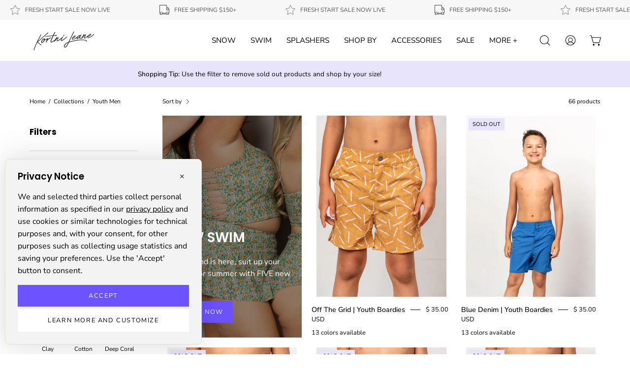

--- FILE ---
content_type: text/html; charset=utf-8
request_url: https://www.kortnijeane.com/collections/youth-men
body_size: 87196
content:
<!doctype html>
<html class="no-js no-touch" lang="en">
<head>
	<!-- Added by AVADA SEO Suite -->
	

<meta name="twitter:image" content="http://www.kortnijeane.com/cdn/shop/collections/039333b1f88366fa3aa2f790f8bf7834.png?v=1700085919">
<script>window.FPConfig = {};window.FPConfig.ignoreKeywords=["/cart","/account"]</script><link rel="canonical" href="https://www.kortnijeane.com/collections/youth-men"><script>
  const avadaLightJsExclude = ['cdn.nfcube.com', 'assets/ecom.js', 'variant-title-king', 'linked_options_variants', 'smile-loader.js', 'smart-product-filter-search', 'rivo-loyalty-referrals', 'avada-cookie-consent', 'consentmo-gdpr', 'quinn'];
  const avadaLightJsInclude = ['https://www.googletagmanager.com/', 'https://connect.facebook.net/', 'https://business-api.tiktok.com/', 'https://static.klaviyo.com/'];
  window.AVADA_SPEED_BLACKLIST = avadaLightJsInclude.map(item => new RegExp(item, 'i'));
  window.AVADA_SPEED_WHITELIST = avadaLightJsExclude.map(item => new RegExp(item, 'i'));
</script>

<script>
  const isSpeedUpEnable = !1741336253051 || Date.now() < 1741336253051;
  if (isSpeedUpEnable) {
    const avadaSpeedUp=1;
    if(isSpeedUpEnable) {
  function _0x55aa(_0x575858,_0x2fd0be){const _0x30a92f=_0x1cb5();return _0x55aa=function(_0x4e8b41,_0xcd1690){_0x4e8b41=_0x4e8b41-(0xb5e+0xd*0x147+-0x1b1a);let _0x1c09f7=_0x30a92f[_0x4e8b41];return _0x1c09f7;},_0x55aa(_0x575858,_0x2fd0be);}(function(_0x4ad4dc,_0x42545f){const _0x5c7741=_0x55aa,_0x323f4d=_0x4ad4dc();while(!![]){try{const _0x588ea5=parseInt(_0x5c7741(0x10c))/(0xb6f+-0x1853+0xce5)*(-parseInt(_0x5c7741(0x157))/(-0x2363*0x1+0x1dd4+0x591*0x1))+-parseInt(_0x5c7741(0x171))/(0x269b+-0xeb+-0xf*0x283)*(parseInt(_0x5c7741(0x116))/(0x2e1+0x1*0x17b3+-0x110*0x19))+-parseInt(_0x5c7741(0x147))/(-0x1489+-0x312*0x6+0x26fa*0x1)+-parseInt(_0x5c7741(0xfa))/(-0x744+0x1*0xb5d+-0x413)*(-parseInt(_0x5c7741(0x102))/(-0x1e87+0x9e*-0x16+0x2c22))+parseInt(_0x5c7741(0x136))/(0x1e2d+0x1498+-0x1a3*0x1f)+parseInt(_0x5c7741(0x16e))/(0x460+0x1d96+0x3*-0xb4f)*(-parseInt(_0x5c7741(0xe3))/(-0x9ca+-0x1*-0x93f+0x1*0x95))+parseInt(_0x5c7741(0xf8))/(-0x1f73*0x1+0x6*-0x510+0x3dde);if(_0x588ea5===_0x42545f)break;else _0x323f4d['push'](_0x323f4d['shift']());}catch(_0x5d6d7e){_0x323f4d['push'](_0x323f4d['shift']());}}}(_0x1cb5,-0x193549+0x5dc3*-0x31+-0x2f963*-0x13),(function(){const _0x5cb2b4=_0x55aa,_0x23f9e9={'yXGBq':function(_0x237aef,_0x385938){return _0x237aef!==_0x385938;},'XduVF':function(_0x21018d,_0x56ff60){return _0x21018d===_0x56ff60;},'RChnz':_0x5cb2b4(0xf4)+_0x5cb2b4(0xe9)+_0x5cb2b4(0x14a),'TAsuR':function(_0xe21eca,_0x33e114){return _0xe21eca%_0x33e114;},'EvLYw':function(_0x1326ad,_0x261d04){return _0x1326ad!==_0x261d04;},'nnhAQ':_0x5cb2b4(0x107),'swpMF':_0x5cb2b4(0x16d),'plMMu':_0x5cb2b4(0xe8)+_0x5cb2b4(0x135),'PqBPA':function(_0x2ba85c,_0x35b541){return _0x2ba85c<_0x35b541;},'NKPCA':_0x5cb2b4(0xfc),'TINqh':function(_0x4116e3,_0x3ffd02,_0x2c8722){return _0x4116e3(_0x3ffd02,_0x2c8722);},'BAueN':_0x5cb2b4(0x120),'NgloT':_0x5cb2b4(0x14c),'ThSSU':function(_0xeb212a,_0x4341c1){return _0xeb212a+_0x4341c1;},'lDDHN':function(_0x4a1a48,_0x45ebfb){return _0x4a1a48 instanceof _0x45ebfb;},'toAYB':function(_0xcf0fa9,_0xf5fa6a){return _0xcf0fa9 instanceof _0xf5fa6a;},'VMiyW':function(_0x5300e4,_0x44e0f4){return _0x5300e4(_0x44e0f4);},'iyhbw':_0x5cb2b4(0x119),'zuWfR':function(_0x19c3e4,_0x4ee6e8){return _0x19c3e4<_0x4ee6e8;},'vEmrv':function(_0xd798cf,_0x5ea2dd){return _0xd798cf!==_0x5ea2dd;},'yxERj':function(_0x24b03b,_0x5aa292){return _0x24b03b||_0x5aa292;},'MZpwM':_0x5cb2b4(0x110)+_0x5cb2b4(0x109)+'pt','IeUHK':function(_0x5a4c7e,_0x2edf70){return _0x5a4c7e-_0x2edf70;},'Idvge':function(_0x3b526e,_0x36b469){return _0x3b526e<_0x36b469;},'qRwfm':_0x5cb2b4(0x16b)+_0x5cb2b4(0xf1),'CvXDN':function(_0x4b4208,_0x1db216){return _0x4b4208<_0x1db216;},'acPIM':function(_0x7d44b7,_0x3020d2){return _0x7d44b7(_0x3020d2);},'MyLMO':function(_0x22d4b2,_0xe7a6a0){return _0x22d4b2<_0xe7a6a0;},'boDyh':function(_0x176992,_0x346381,_0xab7fc){return _0x176992(_0x346381,_0xab7fc);},'ZANXD':_0x5cb2b4(0x10f)+_0x5cb2b4(0x12a)+_0x5cb2b4(0x142),'CXwRZ':_0x5cb2b4(0x123)+_0x5cb2b4(0x15f),'AuMHM':_0x5cb2b4(0x161),'KUuFZ':_0x5cb2b4(0xe6),'MSwtw':_0x5cb2b4(0x13a),'ERvPB':_0x5cb2b4(0x134),'ycTDj':_0x5cb2b4(0x15b),'Tvhir':_0x5cb2b4(0x154)},_0x469be1=_0x23f9e9[_0x5cb2b4(0x153)],_0x36fe07={'blacklist':window[_0x5cb2b4(0x11f)+_0x5cb2b4(0x115)+'T'],'whitelist':window[_0x5cb2b4(0x11f)+_0x5cb2b4(0x13e)+'T']},_0x26516a={'blacklisted':[]},_0x34e4a6=(_0x2be2f5,_0x25b3b2)=>{const _0x80dd2=_0x5cb2b4;if(_0x2be2f5&&(!_0x25b3b2||_0x23f9e9[_0x80dd2(0x13b)](_0x25b3b2,_0x469be1))&&(!_0x36fe07[_0x80dd2(0x170)]||_0x36fe07[_0x80dd2(0x170)][_0x80dd2(0x151)](_0xa5c7cf=>_0xa5c7cf[_0x80dd2(0x12b)](_0x2be2f5)))&&(!_0x36fe07[_0x80dd2(0x165)]||_0x36fe07[_0x80dd2(0x165)][_0x80dd2(0x156)](_0x4e2570=>!_0x4e2570[_0x80dd2(0x12b)](_0x2be2f5)))&&_0x23f9e9[_0x80dd2(0xf7)](avadaSpeedUp,0x5*0x256+-0x1*0x66c+-0x542+0.5)&&_0x2be2f5[_0x80dd2(0x137)](_0x23f9e9[_0x80dd2(0xe7)])){const _0x413c89=_0x2be2f5[_0x80dd2(0x16c)];return _0x23f9e9[_0x80dd2(0xf7)](_0x23f9e9[_0x80dd2(0x11e)](_0x413c89,-0x1deb*-0x1+0xf13+-0x2cfc),0x1176+-0x78b*0x5+0x1441);}return _0x2be2f5&&(!_0x25b3b2||_0x23f9e9[_0x80dd2(0xed)](_0x25b3b2,_0x469be1))&&(!_0x36fe07[_0x80dd2(0x170)]||_0x36fe07[_0x80dd2(0x170)][_0x80dd2(0x151)](_0x3d689d=>_0x3d689d[_0x80dd2(0x12b)](_0x2be2f5)))&&(!_0x36fe07[_0x80dd2(0x165)]||_0x36fe07[_0x80dd2(0x165)][_0x80dd2(0x156)](_0x26a7b3=>!_0x26a7b3[_0x80dd2(0x12b)](_0x2be2f5)));},_0x11462f=function(_0x42927f){const _0x346823=_0x5cb2b4,_0x5426ae=_0x42927f[_0x346823(0x159)+'te'](_0x23f9e9[_0x346823(0x14e)]);return _0x36fe07[_0x346823(0x170)]&&_0x36fe07[_0x346823(0x170)][_0x346823(0x156)](_0x107b0d=>!_0x107b0d[_0x346823(0x12b)](_0x5426ae))||_0x36fe07[_0x346823(0x165)]&&_0x36fe07[_0x346823(0x165)][_0x346823(0x151)](_0x1e7160=>_0x1e7160[_0x346823(0x12b)](_0x5426ae));},_0x39299f=new MutationObserver(_0x45c995=>{const _0x21802a=_0x5cb2b4,_0x3bc801={'mafxh':function(_0x6f9c57,_0x229989){const _0x9d39b1=_0x55aa;return _0x23f9e9[_0x9d39b1(0xf7)](_0x6f9c57,_0x229989);},'SrchE':_0x23f9e9[_0x21802a(0xe2)],'pvjbV':_0x23f9e9[_0x21802a(0xf6)]};for(let _0x333494=-0x7d7+-0x893+0x106a;_0x23f9e9[_0x21802a(0x158)](_0x333494,_0x45c995[_0x21802a(0x16c)]);_0x333494++){const {addedNodes:_0x1b685b}=_0x45c995[_0x333494];for(let _0x2f087=0x1f03+0x84b+0x1*-0x274e;_0x23f9e9[_0x21802a(0x158)](_0x2f087,_0x1b685b[_0x21802a(0x16c)]);_0x2f087++){const _0x4e5bac=_0x1b685b[_0x2f087];if(_0x23f9e9[_0x21802a(0xf7)](_0x4e5bac[_0x21802a(0x121)],-0x1f3a+-0x1*0x1b93+-0x3*-0x139a)&&_0x23f9e9[_0x21802a(0xf7)](_0x4e5bac[_0x21802a(0x152)],_0x23f9e9[_0x21802a(0xe0)])){const _0x5d9a67=_0x4e5bac[_0x21802a(0x107)],_0x3fb522=_0x4e5bac[_0x21802a(0x16d)];if(_0x23f9e9[_0x21802a(0x103)](_0x34e4a6,_0x5d9a67,_0x3fb522)){_0x26516a[_0x21802a(0x160)+'d'][_0x21802a(0x128)]([_0x4e5bac,_0x4e5bac[_0x21802a(0x16d)]]),_0x4e5bac[_0x21802a(0x16d)]=_0x469be1;const _0x1e52da=function(_0x2c95ff){const _0x359b13=_0x21802a;if(_0x3bc801[_0x359b13(0x118)](_0x4e5bac[_0x359b13(0x159)+'te'](_0x3bc801[_0x359b13(0x166)]),_0x469be1))_0x2c95ff[_0x359b13(0x112)+_0x359b13(0x150)]();_0x4e5bac[_0x359b13(0xec)+_0x359b13(0x130)](_0x3bc801[_0x359b13(0xe4)],_0x1e52da);};_0x4e5bac[_0x21802a(0x12d)+_0x21802a(0x163)](_0x23f9e9[_0x21802a(0xf6)],_0x1e52da),_0x4e5bac[_0x21802a(0x12c)+_0x21802a(0x131)]&&_0x4e5bac[_0x21802a(0x12c)+_0x21802a(0x131)][_0x21802a(0x11a)+'d'](_0x4e5bac);}}}}});_0x39299f[_0x5cb2b4(0x105)](document[_0x5cb2b4(0x10b)+_0x5cb2b4(0x16a)],{'childList':!![],'subtree':!![]});const _0x2910a9=/[|\\{}()\[\]^$+*?.]/g,_0xa9f173=function(..._0x1baa33){const _0x3053cc=_0x5cb2b4,_0x2e6f61={'mMWha':function(_0x158c76,_0x5c404b){const _0x25a05c=_0x55aa;return _0x23f9e9[_0x25a05c(0xf7)](_0x158c76,_0x5c404b);},'BXirI':_0x23f9e9[_0x3053cc(0x141)],'COGok':function(_0x421bf7,_0x55453a){const _0x4fd417=_0x3053cc;return _0x23f9e9[_0x4fd417(0x167)](_0x421bf7,_0x55453a);},'XLSAp':function(_0x193984,_0x35c446){const _0x5bbecf=_0x3053cc;return _0x23f9e9[_0x5bbecf(0xed)](_0x193984,_0x35c446);},'EygRw':function(_0xfbb69c,_0x21b15d){const _0xe5c840=_0x3053cc;return _0x23f9e9[_0xe5c840(0x104)](_0xfbb69c,_0x21b15d);},'xZuNx':_0x23f9e9[_0x3053cc(0x139)],'SBUaW':function(_0x5739bf,_0x2c2fab){const _0x42cbb1=_0x3053cc;return _0x23f9e9[_0x42cbb1(0x172)](_0x5739bf,_0x2c2fab);},'EAoTR':function(_0x123b29,_0x5b29bf){const _0x2828d2=_0x3053cc;return _0x23f9e9[_0x2828d2(0x11d)](_0x123b29,_0x5b29bf);},'cdYdq':_0x23f9e9[_0x3053cc(0x14e)],'WzJcf':_0x23f9e9[_0x3053cc(0xe2)],'nytPK':function(_0x53f733,_0x4ad021){const _0x4f0333=_0x3053cc;return _0x23f9e9[_0x4f0333(0x148)](_0x53f733,_0x4ad021);},'oUrHG':_0x23f9e9[_0x3053cc(0x14d)],'dnxjX':function(_0xed6b5f,_0x573f55){const _0x57aa03=_0x3053cc;return _0x23f9e9[_0x57aa03(0x15a)](_0xed6b5f,_0x573f55);}};_0x23f9e9[_0x3053cc(0x15d)](_0x1baa33[_0x3053cc(0x16c)],-0x1a3*-0x9+-0xf9*0xb+-0x407*0x1)?(_0x36fe07[_0x3053cc(0x170)]=[],_0x36fe07[_0x3053cc(0x165)]=[]):(_0x36fe07[_0x3053cc(0x170)]&&(_0x36fe07[_0x3053cc(0x170)]=_0x36fe07[_0x3053cc(0x170)][_0x3053cc(0x106)](_0xa8e001=>_0x1baa33[_0x3053cc(0x156)](_0x4a8a28=>{const _0x2e425b=_0x3053cc;if(_0x2e6f61[_0x2e425b(0x111)](typeof _0x4a8a28,_0x2e6f61[_0x2e425b(0x155)]))return!_0xa8e001[_0x2e425b(0x12b)](_0x4a8a28);else{if(_0x2e6f61[_0x2e425b(0xeb)](_0x4a8a28,RegExp))return _0x2e6f61[_0x2e425b(0x145)](_0xa8e001[_0x2e425b(0xdf)](),_0x4a8a28[_0x2e425b(0xdf)]());}}))),_0x36fe07[_0x3053cc(0x165)]&&(_0x36fe07[_0x3053cc(0x165)]=[..._0x36fe07[_0x3053cc(0x165)],..._0x1baa33[_0x3053cc(0xff)](_0x4e4c02=>{const _0x7c755c=_0x3053cc;if(_0x23f9e9[_0x7c755c(0xf7)](typeof _0x4e4c02,_0x23f9e9[_0x7c755c(0x141)])){const _0x932437=_0x4e4c02[_0x7c755c(0xea)](_0x2910a9,_0x23f9e9[_0x7c755c(0x16f)]),_0x34e686=_0x23f9e9[_0x7c755c(0xf0)](_0x23f9e9[_0x7c755c(0xf0)]('.*',_0x932437),'.*');if(_0x36fe07[_0x7c755c(0x165)][_0x7c755c(0x156)](_0x21ef9a=>_0x21ef9a[_0x7c755c(0xdf)]()!==_0x34e686[_0x7c755c(0xdf)]()))return new RegExp(_0x34e686);}else{if(_0x23f9e9[_0x7c755c(0x117)](_0x4e4c02,RegExp)){if(_0x36fe07[_0x7c755c(0x165)][_0x7c755c(0x156)](_0x5a3f09=>_0x5a3f09[_0x7c755c(0xdf)]()!==_0x4e4c02[_0x7c755c(0xdf)]()))return _0x4e4c02;}}return null;})[_0x3053cc(0x106)](Boolean)]));const _0x3eeb55=document[_0x3053cc(0x11b)+_0x3053cc(0x10e)](_0x23f9e9[_0x3053cc(0xf0)](_0x23f9e9[_0x3053cc(0xf0)](_0x23f9e9[_0x3053cc(0x122)],_0x469be1),'"]'));for(let _0xf831f7=-0x21aa+-0x1793+0x393d*0x1;_0x23f9e9[_0x3053cc(0x14b)](_0xf831f7,_0x3eeb55[_0x3053cc(0x16c)]);_0xf831f7++){const _0x5868cb=_0x3eeb55[_0xf831f7];_0x23f9e9[_0x3053cc(0x132)](_0x11462f,_0x5868cb)&&(_0x26516a[_0x3053cc(0x160)+'d'][_0x3053cc(0x128)]([_0x5868cb,_0x23f9e9[_0x3053cc(0x14d)]]),_0x5868cb[_0x3053cc(0x12c)+_0x3053cc(0x131)][_0x3053cc(0x11a)+'d'](_0x5868cb));}let _0xdf8cd0=-0x17da+0x2461+-0xc87*0x1;[..._0x26516a[_0x3053cc(0x160)+'d']][_0x3053cc(0x10d)](([_0x226aeb,_0x33eaa7],_0xe33bca)=>{const _0x2aa7bf=_0x3053cc;if(_0x2e6f61[_0x2aa7bf(0x143)](_0x11462f,_0x226aeb)){const _0x41da0d=document[_0x2aa7bf(0x11c)+_0x2aa7bf(0x131)](_0x2e6f61[_0x2aa7bf(0x127)]);for(let _0x6784c7=0xd7b+-0xaa5+-0x2d6;_0x2e6f61[_0x2aa7bf(0x164)](_0x6784c7,_0x226aeb[_0x2aa7bf(0xe5)][_0x2aa7bf(0x16c)]);_0x6784c7++){const _0x4ca758=_0x226aeb[_0x2aa7bf(0xe5)][_0x6784c7];_0x2e6f61[_0x2aa7bf(0x12f)](_0x4ca758[_0x2aa7bf(0x133)],_0x2e6f61[_0x2aa7bf(0x13f)])&&_0x2e6f61[_0x2aa7bf(0x145)](_0x4ca758[_0x2aa7bf(0x133)],_0x2e6f61[_0x2aa7bf(0x100)])&&_0x41da0d[_0x2aa7bf(0xe1)+'te'](_0x4ca758[_0x2aa7bf(0x133)],_0x226aeb[_0x2aa7bf(0xe5)][_0x6784c7][_0x2aa7bf(0x12e)]);}_0x41da0d[_0x2aa7bf(0xe1)+'te'](_0x2e6f61[_0x2aa7bf(0x13f)],_0x226aeb[_0x2aa7bf(0x107)]),_0x41da0d[_0x2aa7bf(0xe1)+'te'](_0x2e6f61[_0x2aa7bf(0x100)],_0x2e6f61[_0x2aa7bf(0x101)](_0x33eaa7,_0x2e6f61[_0x2aa7bf(0x126)])),document[_0x2aa7bf(0x113)][_0x2aa7bf(0x146)+'d'](_0x41da0d),_0x26516a[_0x2aa7bf(0x160)+'d'][_0x2aa7bf(0x162)](_0x2e6f61[_0x2aa7bf(0x13d)](_0xe33bca,_0xdf8cd0),-0x105d*0x2+0x1*-0xeaa+0x2f65),_0xdf8cd0++;}}),_0x36fe07[_0x3053cc(0x170)]&&_0x23f9e9[_0x3053cc(0xf3)](_0x36fe07[_0x3053cc(0x170)][_0x3053cc(0x16c)],0x10f2+-0x1a42+0x951)&&_0x39299f[_0x3053cc(0x15c)]();},_0x4c2397=document[_0x5cb2b4(0x11c)+_0x5cb2b4(0x131)],_0x573f89={'src':Object[_0x5cb2b4(0x14f)+_0x5cb2b4(0xfd)+_0x5cb2b4(0x144)](HTMLScriptElement[_0x5cb2b4(0xf9)],_0x23f9e9[_0x5cb2b4(0x14e)]),'type':Object[_0x5cb2b4(0x14f)+_0x5cb2b4(0xfd)+_0x5cb2b4(0x144)](HTMLScriptElement[_0x5cb2b4(0xf9)],_0x23f9e9[_0x5cb2b4(0xe2)])};document[_0x5cb2b4(0x11c)+_0x5cb2b4(0x131)]=function(..._0x4db605){const _0x1480b5=_0x5cb2b4,_0x3a6982={'KNNxG':function(_0x32fa39,_0x2a57e4,_0x3cc08f){const _0x5ead12=_0x55aa;return _0x23f9e9[_0x5ead12(0x169)](_0x32fa39,_0x2a57e4,_0x3cc08f);}};if(_0x23f9e9[_0x1480b5(0x13b)](_0x4db605[-0x4*-0x376+0x4*0x2f+-0xe94][_0x1480b5(0x140)+'e'](),_0x23f9e9[_0x1480b5(0x139)]))return _0x4c2397[_0x1480b5(0x114)](document)(..._0x4db605);const _0x2f091d=_0x4c2397[_0x1480b5(0x114)](document)(..._0x4db605);try{Object[_0x1480b5(0xf2)+_0x1480b5(0x149)](_0x2f091d,{'src':{..._0x573f89[_0x1480b5(0x107)],'set'(_0x3ae2bc){const _0x5d6fdc=_0x1480b5;_0x3a6982[_0x5d6fdc(0x129)](_0x34e4a6,_0x3ae2bc,_0x2f091d[_0x5d6fdc(0x16d)])&&_0x573f89[_0x5d6fdc(0x16d)][_0x5d6fdc(0x10a)][_0x5d6fdc(0x125)](this,_0x469be1),_0x573f89[_0x5d6fdc(0x107)][_0x5d6fdc(0x10a)][_0x5d6fdc(0x125)](this,_0x3ae2bc);}},'type':{..._0x573f89[_0x1480b5(0x16d)],'get'(){const _0x436e9e=_0x1480b5,_0x4b63b9=_0x573f89[_0x436e9e(0x16d)][_0x436e9e(0xfb)][_0x436e9e(0x125)](this);if(_0x23f9e9[_0x436e9e(0xf7)](_0x4b63b9,_0x469be1)||_0x23f9e9[_0x436e9e(0x103)](_0x34e4a6,this[_0x436e9e(0x107)],_0x4b63b9))return null;return _0x4b63b9;},'set'(_0x174ea3){const _0x1dff57=_0x1480b5,_0xa2fd13=_0x23f9e9[_0x1dff57(0x103)](_0x34e4a6,_0x2f091d[_0x1dff57(0x107)],_0x2f091d[_0x1dff57(0x16d)])?_0x469be1:_0x174ea3;_0x573f89[_0x1dff57(0x16d)][_0x1dff57(0x10a)][_0x1dff57(0x125)](this,_0xa2fd13);}}}),_0x2f091d[_0x1480b5(0xe1)+'te']=function(_0x5b0870,_0x8c60d5){const _0xab22d4=_0x1480b5;if(_0x23f9e9[_0xab22d4(0xf7)](_0x5b0870,_0x23f9e9[_0xab22d4(0xe2)])||_0x23f9e9[_0xab22d4(0xf7)](_0x5b0870,_0x23f9e9[_0xab22d4(0x14e)]))_0x2f091d[_0x5b0870]=_0x8c60d5;else HTMLScriptElement[_0xab22d4(0xf9)][_0xab22d4(0xe1)+'te'][_0xab22d4(0x125)](_0x2f091d,_0x5b0870,_0x8c60d5);};}catch(_0x5a9461){console[_0x1480b5(0x168)](_0x23f9e9[_0x1480b5(0xef)],_0x5a9461);}return _0x2f091d;};const _0x5883c5=[_0x23f9e9[_0x5cb2b4(0xfe)],_0x23f9e9[_0x5cb2b4(0x13c)],_0x23f9e9[_0x5cb2b4(0xf5)],_0x23f9e9[_0x5cb2b4(0x15e)],_0x23f9e9[_0x5cb2b4(0x138)],_0x23f9e9[_0x5cb2b4(0x124)]],_0x4ab8d2=_0x5883c5[_0x5cb2b4(0xff)](_0x439d08=>{return{'type':_0x439d08,'listener':()=>_0xa9f173(),'options':{'passive':!![]}};});_0x4ab8d2[_0x5cb2b4(0x10d)](_0x4d3535=>{const _0x3882ab=_0x5cb2b4;document[_0x3882ab(0x12d)+_0x3882ab(0x163)](_0x4d3535[_0x3882ab(0x16d)],_0x4d3535[_0x3882ab(0xee)],_0x4d3535[_0x3882ab(0x108)]);});}()));function _0x1cb5(){const _0x15f8e0=['ault','some','tagName','CXwRZ','wheel','BXirI','every','6lYvYYX','PqBPA','getAttribu','IeUHK','touchstart','disconnect','Idvge','ERvPB','/blocked','blackliste','keydown','splice','stener','SBUaW','whitelist','SrchE','toAYB','warn','boDyh','ement','script[typ','length','type','346347wGqEBH','NgloT','blacklist','33OVoYHk','zuWfR','toString','NKPCA','setAttribu','swpMF','230EEqEiq','pvjbV','attributes','mousemove','RChnz','beforescri','y.com/exte','replace','COGok','removeEven','EvLYw','listener','ZANXD','ThSSU','e="','defineProp','MyLMO','cdn.shopif','MSwtw','plMMu','XduVF','22621984JRJQxz','prototype','8818116NVbcZr','get','SCRIPT','ertyDescri','AuMHM','map','WzJcf','nytPK','7kiZatp','TINqh','VMiyW','observe','filter','src','options','n/javascri','set','documentEl','478083wuqgQV','forEach','torAll','Avada cann','applicatio','mMWha','preventDef','head','bind','D_BLACKLIS','75496skzGVx','lDDHN','mafxh','script','removeChil','querySelec','createElem','vEmrv','TAsuR','AVADA_SPEE','string','nodeType','qRwfm','javascript','Tvhir','call','oUrHG','xZuNx','push','KNNxG','ot lazy lo','test','parentElem','addEventLi','value','EAoTR','tListener','ent','acPIM','name','touchmove','ptexecute','6968312SmqlIb','includes','ycTDj','iyhbw','touchend','yXGBq','KUuFZ','dnxjX','D_WHITELIS','cdYdq','toLowerCas','BAueN','ad script','EygRw','ptor','XLSAp','appendChil','4975500NoPAFA','yxERj','erties','nsions','CvXDN','\$&','MZpwM','nnhAQ','getOwnProp'];_0x1cb5=function(){return _0x15f8e0;};return _0x1cb5();}
}
    class LightJsLoader{constructor(e){this.jQs=[],this.listener=this.handleListener.bind(this,e),this.scripts=["default","defer","async"].reduce(((e,t)=>({...e,[t]:[]})),{});const t=this;e.forEach((e=>window.addEventListener(e,t.listener,{passive:!0})))}handleListener(e){const t=this;return e.forEach((e=>window.removeEventListener(e,t.listener))),"complete"===document.readyState?this.handleDOM():document.addEventListener("readystatechange",(e=>{if("complete"===e.target.readyState)return setTimeout(t.handleDOM.bind(t),1)}))}async handleDOM(){this.suspendEvent(),this.suspendJQuery(),this.findScripts(),this.preloadScripts();for(const e of Object.keys(this.scripts))await this.replaceScripts(this.scripts[e]);for(const e of["DOMContentLoaded","readystatechange"])await this.requestRepaint(),document.dispatchEvent(new Event("lightJS-"+e));document.lightJSonreadystatechange&&document.lightJSonreadystatechange();for(const e of["DOMContentLoaded","load"])await this.requestRepaint(),window.dispatchEvent(new Event("lightJS-"+e));await this.requestRepaint(),window.lightJSonload&&window.lightJSonload(),await this.requestRepaint(),this.jQs.forEach((e=>e(window).trigger("lightJS-jquery-load"))),window.dispatchEvent(new Event("lightJS-pageshow")),await this.requestRepaint(),window.lightJSonpageshow&&window.lightJSonpageshow()}async requestRepaint(){return new Promise((e=>requestAnimationFrame(e)))}findScripts(){document.querySelectorAll("script[type=lightJs]").forEach((e=>{e.hasAttribute("src")?e.hasAttribute("async")&&e.async?this.scripts.async.push(e):e.hasAttribute("defer")&&e.defer?this.scripts.defer.push(e):this.scripts.default.push(e):this.scripts.default.push(e)}))}preloadScripts(){const e=this,t=Object.keys(this.scripts).reduce(((t,n)=>[...t,...e.scripts[n]]),[]),n=document.createDocumentFragment();t.forEach((e=>{const t=e.getAttribute("src");if(!t)return;const s=document.createElement("link");s.href=t,s.rel="preload",s.as="script",n.appendChild(s)})),document.head.appendChild(n)}async replaceScripts(e){let t;for(;t=e.shift();)await this.requestRepaint(),new Promise((e=>{const n=document.createElement("script");[...t.attributes].forEach((e=>{"type"!==e.nodeName&&n.setAttribute(e.nodeName,e.nodeValue)})),t.hasAttribute("src")?(n.addEventListener("load",e),n.addEventListener("error",e)):(n.text=t.text,e()),t.parentNode.replaceChild(n,t)}))}suspendEvent(){const e={};[{obj:document,name:"DOMContentLoaded"},{obj:window,name:"DOMContentLoaded"},{obj:window,name:"load"},{obj:window,name:"pageshow"},{obj:document,name:"readystatechange"}].map((t=>function(t,n){function s(n){return e[t].list.indexOf(n)>=0?"lightJS-"+n:n}e[t]||(e[t]={list:[n],add:t.addEventListener,remove:t.removeEventListener},t.addEventListener=(...n)=>{n[0]=s(n[0]),e[t].add.apply(t,n)},t.removeEventListener=(...n)=>{n[0]=s(n[0]),e[t].remove.apply(t,n)})}(t.obj,t.name))),[{obj:document,name:"onreadystatechange"},{obj:window,name:"onpageshow"}].map((e=>function(e,t){let n=e[t];Object.defineProperty(e,t,{get:()=>n||function(){},set:s=>{e["lightJS"+t]=n=s}})}(e.obj,e.name)))}suspendJQuery(){const e=this;let t=window.jQuery;Object.defineProperty(window,"jQuery",{get:()=>t,set(n){if(!n||!n.fn||!e.jQs.includes(n))return void(t=n);n.fn.ready=n.fn.init.prototype.ready=e=>{e.bind(document)(n)};const s=n.fn.on;n.fn.on=n.fn.init.prototype.on=function(...e){if(window!==this[0])return s.apply(this,e),this;const t=e=>e.split(" ").map((e=>"load"===e||0===e.indexOf("load.")?"lightJS-jquery-load":e)).join(" ");return"string"==typeof e[0]||e[0]instanceof String?(e[0]=t(e[0]),s.apply(this,e),this):("object"==typeof e[0]&&Object.keys(e[0]).forEach((n=>{delete Object.assign(e[0],{[t(n)]:e[0][n]})[n]})),s.apply(this,e),this)},e.jQs.push(n),t=n}})}}
new LightJsLoader(["keydown","mousemove","touchend","touchmove","touchstart","wheel"]);
  }
</script>


<!-- Added by AVADA SEO Suite: Collection Structured Data -->
<script type="application/ld+json"></script>
<!-- /Added by AVADA SEO Suite --><!-- Added by AVADA SEO Suite: Breadcrumb Structured Data  -->
<script type="application/ld+json">{
  "@context": "https://schema.org",
  "@type": "BreadcrumbList",
  "itemListElement": [{
    "@type": "ListItem",
    "position": 1,
    "name": "Home",
    "item": "https://www.kortnijeane.com"
  }, {
    "@type": "ListItem",
    "position": 2,
    "name": "Youth Men",
    "item": "https://www.kortnijeane.com/collections/youth-men"
  }]
}
</script>
<!-- Added by AVADA SEO Suite -->

	<!-- /Added by AVADA SEO Suite -->
  <meta charset="utf-8">
  <meta http-equiv='X-UA-Compatible' content='IE=edge'>
  <meta name="viewport" content="width=device-width, height=device-height, initial-scale=1.0, minimum-scale=1.0">
  <link rel="canonical" href="https://www.kortnijeane.com/collections/youth-men" />

  <link rel="preload" as="image" href="//www.kortnijeane.com/cdn/shop/t/377/assets/loading.svg?v=91665432863842511931767308725">

  <link rel="preconnect" href="https://cdn.shopify.com" crossorigin>
  <link rel="preconnect" href="https://fonts.shopify.com" crossorigin>
  <link rel="preconnect" href="https://monorail-edge.shopifysvc.com" crossorigin><style data-shopify>:root { --loader-image-size: 150px; }:root { --loader-image-size: 320px; }html:not(.is-loading) .loading-overlay { opacity: 0; visibility: hidden; pointer-events: none; }
    .loading-overlay { position: fixed; top: 0; left: 0; z-index: 99999; width: 100vw; height: 100vh; display: flex; align-items: center; justify-content: center; background: var(--bg); transition: opacity 0.3s ease-out, visibility 0s linear 0.3s; }
    .loading-overlay .loader__image--fallback { width: 320px; height: 100%; background: var(--loader-image) no-repeat center center/contain; }
    .loader__image__holder { position: absolute; top: 0; left: 0; width: 100%; height: 100%; font-size: 0; display: flex; align-items: center; justify-content: center; animation: pulse-loading 2s infinite ease-in-out; }
    .loader__image { max-width: 150px; height: auto; object-fit: contain; }
    .loader--line {
      position: relative;
      height: 4px;
      display: block;
      background-color: var(--button-primary-fade);
      border-radius: 2px;
      overflow: hidden;
      width: 100%;
      opacity: 0;
      visibility: hidden;
      transition: opacity .3s ease, visibility 0s linear .3s;
    }

    .loadMore .loader,
    .is-loading .loader {
      visibility: visible;
      opacity: 1;
      transition-delay: 0s;
    }

    .lazyloaded .loader {
      opacity: 0;
      visibility: hidden;
    }

    .loader-indeterminate { background-color: var(--button-primary-bg); }
    .loader-indeterminate::before {
      content: '';
      position: absolute;
      background-color: inherit;
      top: 0;
      left: -35%;
      width: 100%;
      bottom: 0;
      will-change: transform;
      -webkit-animation: indeterminate 2.1s cubic-bezier(0.65, 0.815, 0.735, 0.395) infinite;
      animation: indeterminate 2.1s cubic-bezier(0.65, 0.815, 0.735, 0.395) infinite;
    }

    .loader-indeterminate::after {
      content: '';
      position: absolute;
      background-color: inherit;
      top: 0;
      left: -200%;
      width: 100%;
      bottom: 0;
      will-change: transform;
      -webkit-animation: indeterminate-short 2.1s cubic-bezier(0.165, 0.84, 0.44, 1) infinite;
      animation: indeterminate-short 2.1s cubic-bezier(0.165, 0.84, 0.44, 1) infinite;
      -webkit-animation-delay: 1.15s;
      animation-delay: 1.15s;
    }

    @keyframes indeterminate {
      0% { transform: translateX(0) scale(0.35, 1); }
      60% { transform: translateX(50%) scale(0.9, 1); }
      100% { transform: translateX(100%) scale(0.9, 1); }
    }
    @keyframes indeterminate-short {
      0% { transform: translateX(0) scale(2, 1); }
      60% { transform: translateX(460px) scale(0.01, 1); }
      100% { transform: translateX(460px) scale(0.01, 1); }
    }
    @keyframes pulse-loading {
      0% { opacity: 1; }
      50% { opacity: .25; }
      100% { opacity: 1; }
    }</style><script>
    const loadingAppearance = "once";
    const loaded = sessionStorage.getItem('loaded');

    if (loadingAppearance === 'once') {
      if (loaded === null) {
        sessionStorage.setItem('loaded', true);
        document.documentElement.classList.add('is-loading');
      }
    } else {
      document.documentElement.classList.add('is-loading');
    }
  </script><link rel="shortcut icon" href="//www.kortnijeane.com/cdn/shop/files/Untitled_design-16_ccfdc3df-7e02-472d-a84f-790db42f48ed_32x32.png?v=1676490113" type="image/png" />
  <title>Youth Men Swimwear For Sale | Kortni Jeane</title><meta name="description" content="Are you looking for swim trunks for your son? Click here and shop Kortni Jeane&#39;s website for the best prices and best quality swimsuits for your family!"><link rel="preload" as="font" href="//www.kortnijeane.com/cdn/fonts/nunito_sans/nunitosans_n4.0276fe080df0ca4e6a22d9cb55aed3ed5ba6b1da.woff2" type="font/woff2" crossorigin><link rel="preload" as="font" href="//www.kortnijeane.com/cdn/fonts/poppins/poppins_n6.aa29d4918bc243723d56b59572e18228ed0786f6.woff2" type="font/woff2" crossorigin>

<meta property="og:site_name" content="Kortni Jeane">
<meta property="og:url" content="https://www.kortnijeane.com/collections/youth-men">
<meta property="og:title" content="Youth Men Swimwear For Sale | Kortni Jeane">
<meta property="og:type" content="product.group">
<meta property="og:description" content="Are you looking for swim trunks for your son? Click here and shop Kortni Jeane&#39;s website for the best prices and best quality swimsuits for your family!"><meta property="og:image" content="http://www.kortnijeane.com/cdn/shop/collections/039333b1f88366fa3aa2f790f8bf7834.png?v=1700085919">
  <meta property="og:image:secure_url" content="https://www.kortnijeane.com/cdn/shop/collections/039333b1f88366fa3aa2f790f8bf7834.png?v=1700085919">
  <meta property="og:image:width" content="1080">
  <meta property="og:image:height" content="1080"><meta name="twitter:card" content="summary_large_image">
<meta name="twitter:title" content="Youth Men Swimwear For Sale | Kortni Jeane">
<meta name="twitter:description" content="Are you looking for swim trunks for your son? Click here and shop Kortni Jeane&#39;s website for the best prices and best quality swimsuits for your family!"><style data-shopify>@font-face {
  font-family: Poppins;
  font-weight: 600;
  font-style: normal;
  font-display: swap;
  src: url("//www.kortnijeane.com/cdn/fonts/poppins/poppins_n6.aa29d4918bc243723d56b59572e18228ed0786f6.woff2") format("woff2"),
       url("//www.kortnijeane.com/cdn/fonts/poppins/poppins_n6.5f815d845fe073750885d5b7e619ee00e8111208.woff") format("woff");
}

@font-face {
  font-family: "Nunito Sans";
  font-weight: 400;
  font-style: normal;
  font-display: swap;
  src: url("//www.kortnijeane.com/cdn/fonts/nunito_sans/nunitosans_n4.0276fe080df0ca4e6a22d9cb55aed3ed5ba6b1da.woff2") format("woff2"),
       url("//www.kortnijeane.com/cdn/fonts/nunito_sans/nunitosans_n4.b4964bee2f5e7fd9c3826447e73afe2baad607b7.woff") format("woff");
}



  @font-face {
  font-family: Poppins;
  font-weight: 700;
  font-style: normal;
  font-display: swap;
  src: url("//www.kortnijeane.com/cdn/fonts/poppins/poppins_n7.56758dcf284489feb014a026f3727f2f20a54626.woff2") format("woff2"),
       url("//www.kortnijeane.com/cdn/fonts/poppins/poppins_n7.f34f55d9b3d3205d2cd6f64955ff4b36f0cfd8da.woff") format("woff");
}




  @font-face {
  font-family: Poppins;
  font-weight: 400;
  font-style: normal;
  font-display: swap;
  src: url("//www.kortnijeane.com/cdn/fonts/poppins/poppins_n4.0ba78fa5af9b0e1a374041b3ceaadf0a43b41362.woff2") format("woff2"),
       url("//www.kortnijeane.com/cdn/fonts/poppins/poppins_n4.214741a72ff2596839fc9760ee7a770386cf16ca.woff") format("woff");
}




  @font-face {
  font-family: Poppins;
  font-weight: 900;
  font-style: normal;
  font-display: swap;
  src: url("//www.kortnijeane.com/cdn/fonts/poppins/poppins_n9.eb6b9ef01b62e777a960bfd02fc9fb4918cd3eab.woff2") format("woff2"),
       url("//www.kortnijeane.com/cdn/fonts/poppins/poppins_n9.6501a5bd018e348b6d5d6e8c335f9e7d32a80c36.woff") format("woff");
}




  @font-face {
  font-family: "Nunito Sans";
  font-weight: 200;
  font-style: normal;
  font-display: swap;
  src: url("//www.kortnijeane.com/cdn/fonts/nunito_sans/nunitosans_n2.45902c8620b839cb2ec1db4ab2ec1326bddc1ee8.woff2") format("woff2"),
       url("//www.kortnijeane.com/cdn/fonts/nunito_sans/nunitosans_n2.4acfc962337c42c1bb3ee113ce70287c1214f9ec.woff") format("woff");
}




  @font-face {
  font-family: "Nunito Sans";
  font-weight: 500;
  font-style: normal;
  font-display: swap;
  src: url("//www.kortnijeane.com/cdn/fonts/nunito_sans/nunitosans_n5.6fc0ed1feb3fc393c40619f180fc49c4d0aae0db.woff2") format("woff2"),
       url("//www.kortnijeane.com/cdn/fonts/nunito_sans/nunitosans_n5.2c84830b46099cbcc1095f30e0957b88b914e50a.woff") format("woff");
}




  @font-face {
  font-family: "Nunito Sans";
  font-weight: 400;
  font-style: italic;
  font-display: swap;
  src: url("//www.kortnijeane.com/cdn/fonts/nunito_sans/nunitosans_i4.6e408730afac1484cf297c30b0e67c86d17fc586.woff2") format("woff2"),
       url("//www.kortnijeane.com/cdn/fonts/nunito_sans/nunitosans_i4.c9b6dcbfa43622b39a5990002775a8381942ae38.woff") format("woff");
}




  @font-face {
  font-family: "Nunito Sans";
  font-weight: 700;
  font-style: italic;
  font-display: swap;
  src: url("//www.kortnijeane.com/cdn/fonts/nunito_sans/nunitosans_i7.8c1124729eec046a321e2424b2acf328c2c12139.woff2") format("woff2"),
       url("//www.kortnijeane.com/cdn/fonts/nunito_sans/nunitosans_i7.af4cda04357273e0996d21184432bcb14651a64d.woff") format("woff");
}


:root {--COLOR-BUTTON-PRIMARY-BG: #6d52ff;
  --COLOR-BUTTON-PRIMARY-BG-HOVER: #ffffff;--PRIMARY-BG-TRANSITION: background 0s linear 0s;
    --PRIMARY-BG-TRANSITION-HOVER: background 0s linear 0.3s;--COLOR-BUTTON-PRIMARY-TEXT: #fff;--COLOR-BUTTON-PRIMARY-TEXT-HOVER: #6d52ff;--COLOR-BUTTON-PRIMARY-BORDER: #6d52ff;--PRIMARY-BUTTON-BORDER: var(--BORDER-WIDTH) solid var(--COLOR-BUTTON-PRIMARY-BORDER);--COLOR-BUTTON-PRIMARY-BORDER-HOVER: #6d52ff;--PRIMARY-BUTTON-BORDER-HOVER: var(--BORDER-WIDTH) solid var(--COLOR-BUTTON-PRIMARY-BORDER-HOVER);--COLOR-BUTTON-PRIMARY-FADE: rgba(109, 82, 255, 0.05);
  --COLOR-BUTTON-PRIMARY-BG-ALPHA-50: rgba(109, 82, 255, 0.5);
  --COLOR-BUTTON-PRIMARY-TEXT-ALPHA-50: rgba(255, 255, 255, 0.5);

  --COLOR-BUTTON-SECONDARY-BG: #ffffff;
  --COLOR-BUTTON-SECONDARY-BG-HOVER: #fe5000;--SECONDARY-BG-TRANSITION: background 0s linear 0s;
    --SECONDARY-BG-TRANSITION-HOVER: background 0s linear 0.3s;--COLOR-BUTTON-SECONDARY-TEXT: #fe5000;--COLOR-BUTTON-SECONDARY-TEXT-HOVER: #ffffff;--COLOR-BUTTON-SECONDARY-BORDER: #fe5000;--SECONDARY-BUTTON-BORDER: var(--BORDER-WIDTH) solid var(--COLOR-BUTTON-SECONDARY-BORDER);--COLOR-BUTTON-SECONDARY-BORDER-HOVER: #fe5000;--SECONDARY-BUTTON-BORDER-HOVER: var(--BORDER-WIDTH) solid var(--COLOR-BUTTON-SECONDARY-BORDER-HOVER);--COLOR-BUTTON-SECONDARY-TEXT-ALPHA-50: rgba(254, 80, 0, 0.5);

  --COLOR-HEADING: #000000;
  --COLOR-TEXT: #000;
  --COLOR-TEXT-DARKEN: #000000;
  --COLOR-TEXT-LIGHTEN: #333333;
  --COLOR-TEXT-ALPHA-5: rgba(0, 0, 0, 0.05);
  --COLOR-TEXT-ALPHA-8: rgba(0, 0, 0, 0.08);
  --COLOR-TEXT-ALPHA-10: rgba(0, 0, 0, 0.1);
  --COLOR-TEXT-ALPHA-15: rgba(0, 0, 0, 0.15);
  --COLOR-TEXT-ALPHA-20: rgba(0, 0, 0, 0.2);
  --COLOR-TEXT-ALPHA-25: rgba(0, 0, 0, 0.25);
  --COLOR-TEXT-ALPHA-50: rgba(0, 0, 0, 0.5);
  --COLOR-TEXT-ALPHA-60: rgba(0, 0, 0, 0.6);
  --COLOR-TEXT-ALPHA-85: rgba(0, 0, 0, 0.85);

  --COLOR-BG: #ffffff;
  --COLOR-BG-ALPHA-25: rgba(255, 255, 255, 0.25);
  --COLOR-BG-ALPHA-35: rgba(255, 255, 255, 0.35);
  --COLOR-BG-ALPHA-60: rgba(255, 255, 255, 0.6);
  --COLOR-BG-ALPHA-65: rgba(255, 255, 255, 0.65);
  --COLOR-BG-ALPHA-85: rgba(255, 255, 255, 0.85);
  --COLOR-BG-OVERLAY: rgba(255, 255, 255, 0.75);
  --COLOR-BG-DARKEN: #e6e6e6;
  --COLOR-BG-LIGHTEN-DARKEN: #e6e6e6;
  --COLOR-BG-LIGHTEN-DARKEN-2: #cdcdcd;
  --COLOR-BG-LIGHTEN-DARKEN-3: #b3b3b3;
  --COLOR-BG-LIGHTEN-DARKEN-4: #9a9a9a;
  --COLOR-BG-LIGHTEN-DARKEN-CONTRAST: #b3b3b3;
  --COLOR-BG-LIGHTEN-DARKEN-CONTRAST-2: #999999;
  --COLOR-BG-LIGHTEN-DARKEN-CONTRAST-3: #808080;
  --COLOR-BG-LIGHTEN-DARKEN-CONTRAST-4: #666666;

  --COLOR-BG-SECONDARY: #e6e3fa;
  --COLOR-BG-SECONDARY-LIGHTEN-DARKEN: #bfb8f2;
  --COLOR-BG-SECONDARY-LIGHTEN-DARKEN-CONTRAST: #3622bc;

  --COLOR-BG-ACCENT: #e6e3fa;

  --COLOR-INPUT-BG: #ffffff;

  --COLOR-ACCENT: #e6e3fa;
  --COLOR-ACCENT-TEXT: #000;

  --COLOR-TAG-SAVING: #000000;
  --COLOR-TAG-SAVING-TEXT: #fff;

  --COLOR-TAG-CUSTOM: #000;
  --COLOR-TAG-TEXT: #fff;

  --COLOR-BORDER: #d3d3d3;
  --COLOR-BORDER-ALPHA-15: rgba(211, 211, 211, 0.15);
  --COLOR-BORDER-ALPHA-30: rgba(211, 211, 211, 0.3);
  --COLOR-BORDER-ALPHA-50: rgba(211, 211, 211, 0.5);
  --COLOR-BORDER-ALPHA-65: rgba(211, 211, 211, 0.65);
  --COLOR-BORDER-LIGHTEN-DARKEN: #868686;
  --COLOR-BORDER-HAIRLINE: #f7f7f7;

  --COLOR-WHITE-BLACK: fff;
  --COLOR-BLACK-WHITE: #000;--COLOR-DISABLED-GREY: rgba(0, 0, 0, 0.05);
  --COLOR-DISABLED-GREY-DARKEN: rgba(0, 0, 0, 0.45);
  --COLOR-ERROR: #D02E2E;
  --COLOR-ERROR-BG: #f3cbcb;
  --COLOR-SUCCESS: #56AD6A;
  --COLOR-SUCCESS-BG: #ECFEF0;
  --COLOR-WARN: #ECBD5E;
  --COLOR-TRANSPARENT: rgba(255, 255, 255, 0);
  --COLOR-WHITE: #fff;
  --COLOR-WHITE-ALPHA-50: rgba(255, 255, 255, 0.5);
  --COLOR-WHITE-ALPHA-60: rgba(255, 255, 255, 0.6);
  --COLOR-BLACK: #000;
  --COLOR-BLACK-ALPHA-20: rgba(0, 0, 0, 0.2);
  --COLOR-BLACK-ALPHA-50: rgba(0, 0, 0, 0.5);
  --COLOR-BLACK-ALPHA-60: rgba(0, 0, 0, 0.6);--FONT-STACK-BODY: "Nunito Sans", sans-serif;
  --FONT-STYLE-BODY: normal;
  --FONT-STYLE-BODY-ITALIC: italic;
  --FONT-ADJUST-BODY: 1.0;

  --FONT-WEIGHT-BODY: 400;
  --FONT-WEIGHT-BODY-LIGHT: 200;
  --FONT-WEIGHT-BODY-MEDIUM: 700;
  --FONT-WEIGHT-BODY-BOLD: 500;

  --FONT-STACK-HEADING: Poppins, sans-serif;
  --FONT-STYLE-HEADING: normal;
  --FONT-STYLE-HEADING-ITALIC: italic;
  --FONT-ADJUST-HEADING: 1.05;

  --FONT-WEIGHT-HEADING: 600;
  --FONT-WEIGHT-HEADING-LIGHT: 400;
  --FONT-WEIGHT-HEADING-MEDIUM: 900;
  --FONT-WEIGHT-HEADING-BOLD: 700;

  --FONT-STACK-NAV: "Nunito Sans", sans-serif;
  --FONT-STYLE-NAV: normal;
  --FONT-STYLE-NAV-ITALIC: italic;
  --FONT-ADJUST-NAV: 0.95;

  --FONT-WEIGHT-NAV: 400;
  --FONT-WEIGHT-NAV-LIGHT: 200;
  --FONT-WEIGHT-NAV-MEDIUM: 700;
  --FONT-WEIGHT-NAV-BOLD: 500;

  --FONT-STACK-BUTTON: "Nunito Sans", sans-serif;
  --FONT-STYLE-BUTTON: normal;
  --FONT-STYLE-BUTTON-ITALIC: italic;
  --FONT-ADJUST-BUTTON: 0.8;

  --FONT-WEIGHT-BUTTON: 400;
  --FONT-WEIGHT-BUTTON-MEDIUM: 700;
  --FONT-WEIGHT-BUTTON-BOLD: 500;

  --FONT-STACK-SUBHEADING: "Nunito Sans", sans-serif;
  --FONT-STYLE-SUBHEADING: normal;
  --FONT-STYLE-SUBHEADING-ITALIC: italic;
  --FONT-ADJUST-SUBHEADING: 1.0;

  --FONT-WEIGHT-SUBHEADING: 400;
  --FONT-WEIGHT-SUBHEADING-LIGHT: 200;
  --FONT-WEIGHT-SUBHEADING-MEDIUM: 700;
  --FONT-WEIGHT-SUBHEADING-BOLD: 500;

  --LETTER-SPACING-SUBHEADING: 0.05em;
  --LETTER-SPACING-BUTTON: 0.125em;

  --BUTTON-TEXT-CAPS: uppercase;
  --SUBHEADING-TEXT-CAPS: uppercase;--FONT-SIZE-INPUT: 1.0rem;--RADIUS: 0px;
  --RADIUS-SMALL: 0px;
  --RADIUS-TINY: 0px;
  --RADIUS-BADGE: 0px;
  --RADIUS-CHECKBOX: 0px;
  --RADIUS-TEXTAREA: 0px;--PRODUCT-MEDIA-PADDING-TOP: 130.0%;--BORDER-WIDTH: 1px;--STROKE-WIDTH: 12px;--SITE-WIDTH: 1440px;
  --SITE-WIDTH-NARROW: 840px;--ICON-ARROW-RIGHT: url( "//www.kortnijeane.com/cdn/shop/t/377/assets/icon-chevron-right.svg?v=115618353204357621731767308713" );--loading-svg: url( "//www.kortnijeane.com/cdn/shop/t/377/assets/loading.svg?v=91665432863842511931767308725" );
  --icon-check: url( "//www.kortnijeane.com/cdn/shop/t/377/assets/icon-check.svg?v=175316081881880408121767308712" );
  --icon-check-swatch: url( "//www.kortnijeane.com/cdn/shop/t/377/assets/icon-check-swatch.svg?v=131897745589030387781767308712" );
  --icon-zoom-in: url( "//www.kortnijeane.com/cdn/shop/t/377/assets/icon-zoom-in.svg?v=157433013461716915331767308714" );
  --icon-zoom-out: url( "//www.kortnijeane.com/cdn/shop/t/377/assets/icon-zoom-out.svg?v=164909107869959372931767308714" );--collection-sticky-bar-height: 0;
  --collection-image-padding-top: 60%;

  --drawer-width: 400px;
  --drawer-transition: transform 0.4s cubic-bezier(0.46, 0.01, 0.32, 1);--full-height: 100vh;
  --header-height: 60px;
  --has-scrolled-header-height: 60px;
  --announcement-height: 0px;
  --content-full: calc(100vh - var(--header-height) - var(--announcement-height));--gutter: 60px;
  --gutter-mobile: 20px;
  --grid-gutter: 20px;
  --grid-gutter-mobile: 35px;--inner: 20px;
  --inner-tablet: 18px;
  --inner-mobile: 16px;--grid: repeat(3, minmax(0, 1fr));
  --grid-tablet: repeat(2, minmax(0, 1fr));
  --grid-mobile: repeat(2, minmax(0, 1fr));
  --megamenu-grid: repeat(4, minmax(0, 1fr));
  --grid-row: 1 / span 3;--scrollbar-width: 0px;--overlay: #000;
  --overlay-opacity: 1;--swatch-width: 40px;
  --swatch-height: 20px;
  --swatch-size: 42px;
  --swatch-size-mobile: 30px;

  
  --move-offset: 20px;

  
  --autoplay-speed: 2200ms;

  

    --filter-bg: 1.0;--product-filter-bg: .97;
  }</style><link href="//www.kortnijeane.com/cdn/shop/t/377/assets/theme.css?v=25236600869526983371767308797" rel="stylesheet" type="text/css" media="all" /><script type="text/javascript">
    if (window.MSInputMethodContext && document.documentMode) {
      var scripts = document.getElementsByTagName('script')[0];
      var polyfill = document.createElement("script");
      polyfill.defer = true;
      polyfill.src = "//www.kortnijeane.com/cdn/shop/t/377/assets/ie11.js?v=164037955086922138091767308715";

      scripts.parentNode.insertBefore(polyfill, scripts);

      document.documentElement.classList.add('ie11');
    } else {
      document.documentElement.className = document.documentElement.className.replace('no-js', 'js');
    }

    document.addEventListener('lazyloaded', (e) => {
      const lazyImage = e.target.parentNode;
      if (lazyImage.classList.contains('lazy-image')) {
        // Wait for the fade in images animation to complete
        setTimeout(() => {
          lazyImage.style.backgroundImage = 'none';
        }, 500);
      }
    });

    let root = '/';
    if (root[root.length - 1] !== '/') {
      root = `${root}/`;
    }

    window.theme = {
      assets: {
        photoswipe: '//www.kortnijeane.com/cdn/shop/t/377/assets/photoswipe.js?v=108660782622152556431767308742',
        smoothscroll: '//www.kortnijeane.com/cdn/shop/t/377/assets/smoothscroll.js?v=37906625415260927261767308783',
        no_image: "//www.kortnijeane.com/cdn/shopifycloud/storefront/assets/no-image-2048-a2addb12_1024x.gif",
        swatches: '//www.kortnijeane.com/cdn/shop/t/377/assets/swatches.json?v=176431570412971897161767308792',
        base: "//www.kortnijeane.com/cdn/shop/t/377/assets/"
      },
      routes: {
        root: root,
        cart_url: "\/cart",
        cart_add_url: "\/cart\/add",
        cart_change_url: "\/cart\/change",
        shop_url: "https:\/\/www.kortnijeane.com",
        search_url: "\/search",
        product_recommendations_url: "\/recommendations\/products"
      },
      strings: {
        add_to_cart: "Add to Cart",
        cart_acceptance_error: "You must accept our terms and conditions.",
        cart_empty: "Your cart is currently empty.",
        cart_price: "Price",
        cart_quantity: "Quantity",
        cart_items_one: "{{ count }} item",
        cart_items_many: "{{ count }} items",
        cart_title: "Cart",
        cart_total: "Total",
        continue_shopping: "Continue Shopping",
        free: "Free",
        limit_error: "Sorry, looks like we don\u0026#39;t have enough of this product.",
        no_results: "No results found",
        preorder: "Pre-Order",
        remove: "Remove",
        results_one: " result",
        results_other: " results",
        sale_badge_text: "Sale",
        saving_badge: "Save {{ discount }}",
        saving_up_to_badge: "Save up to {{ discount }}",
        sold_out: "Sold Out",
        subscription: "Subscription",
        unavailable: "Unavailable",
        unit_price_label: "Unit price",
        unit_price_separator: "per",
        view_all: "View All",
        zero_qty_error: "Quantity must be greater than 0.",
        delete_confirm: "Are you sure you wish to delete this address?",
        newsletter_product_availability: "Notify Me When It’s Available"
      },
      icons: {
        plus: '<svg aria-hidden="true" focusable="false" role="presentation" class="icon icon-toggle-plus" viewBox="0 0 192 192"><path d="M30 96h132M96 30v132" stroke="currentColor" stroke-linecap="round" stroke-linejoin="round"/></svg>',
        minus: '<svg aria-hidden="true" focusable="false" role="presentation" class="icon icon-toggle-minus" viewBox="0 0 192 192"><path d="M30 96h132" stroke="currentColor" stroke-linecap="round" stroke-linejoin="round"/></svg>',
        close: '<svg aria-hidden="true" focusable="false" role="presentation" class="icon icon-close" viewBox="0 0 192 192"><path d="M150 42L42 150M150 150L42 42" stroke="currentColor" stroke-linecap="round" stroke-linejoin="round"/></svg>'
      },
      settings: {
        animations: false,
        cartType: "drawer",
        enableAcceptTerms: false,
        enableInfinityScroll: false,
        enablePaymentButton: true,
        gridImageSize: "contain",
        gridImageAspectRatio: 1.3,
        mobileMenuBehaviour: "link",
        productGridHover: "image",
        savingBadgeType: "percentage",
        showSaleBadge: true,
        showSoldBadge: true,
        showSavingBadge: false,
        quickBuy: "quick_buy",
        currency_code_enable: true,
        hideInventoryCount: false,
        enableColorSwatchesCollection: true,
      },
      sizes: {
        mobile: 480,
        small: 768,
        large: 1024,
        widescreen: 1440
      },
      moneyFormat: "$ {{amount}}",
      moneyWithCurrencyFormat: "$ {{amount}} USD",
      info: {
        name: 'Palo Alto'
      },
      version: '4.6.0'
    };
    window.lazySizesConfig = window.lazySizesConfig || {};
    window.lazySizesConfig.preloadAfterLoad = true;
    window.PaloAlto = window.PaloAlto || {};
    window.slate = window.slate || {};
    window.isHeaderTransparent = false;
    window.initialHeaderHeight = 60;
    window.hasScrolledHeaderHeight = 60;
    window.lastWindowWidth = window.innerWidth || document.documentElement.clientWidth;
  </script>
  <script src="//www.kortnijeane.com/cdn/shop/t/377/assets/lazysizes.min.js?v=111431644619468174291767308719" async="async"></script><script src="//www.kortnijeane.com/cdn/shop/t/377/assets/vendor.js?v=63626716640784598841767308803" defer="defer"></script>
  <script src="//www.kortnijeane.com/cdn/shop/t/377/assets/theme.js?v=96871034166309136491767308798" defer="defer"></script>

    
    
<script>
  document.documentElement.className = document.documentElement.className.replace('no-js', '');

  window.enable_shipping_insurance = false;
  window.shipping_insurance_label = `<p><strong>Shipping Protection</strong></p><p><a href="/policies/privacy-policy" title="Privacy Policy">Damage, Loss + Theft Protection </a></p><p>*By deselecting shipping protection, Kortni Jeane is not liable for lost, damaged, or stolen items</p>`;
  window.shipping_insurance_percentage = parseFloat(2.35);
</script>
    <script src="//www.kortnijeane.com/cdn/shop/t/377/assets/shipping-insurance.js?v=1317942744092225931767308782" async></script>

  <script>window.performance && window.performance.mark && window.performance.mark('shopify.content_for_header.start');</script><meta name="google-site-verification" content="ohabgQsY93gnb4x0JcZQ2hI2OonJJZEeD2hv2cmkx3c">
<meta name="google-site-verification" content="qGnGv_OHoxcW3XbleYorrfzLF7mmv1QfS4F6YKJRV5U">
<meta id="shopify-digital-wallet" name="shopify-digital-wallet" content="/7005771/digital_wallets/dialog">
<meta name="shopify-checkout-api-token" content="5dfc945ded014ef64c4e89c2bd0eafae">
<meta id="in-context-paypal-metadata" data-shop-id="7005771" data-venmo-supported="false" data-environment="production" data-locale="en_US" data-paypal-v4="true" data-currency="USD">
<link rel="alternate" type="application/atom+xml" title="Feed" href="/collections/youth-men.atom" />
<link rel="next" href="/collections/youth-men?page=2">
<link rel="alternate" type="application/json+oembed" href="https://www.kortnijeane.com/collections/youth-men.oembed">
<script async="async" src="/checkouts/internal/preloads.js?locale=en-US"></script>
<link rel="preconnect" href="https://shop.app" crossorigin="anonymous">
<script async="async" src="https://shop.app/checkouts/internal/preloads.js?locale=en-US&shop_id=7005771" crossorigin="anonymous"></script>
<script id="apple-pay-shop-capabilities" type="application/json">{"shopId":7005771,"countryCode":"US","currencyCode":"USD","merchantCapabilities":["supports3DS"],"merchantId":"gid:\/\/shopify\/Shop\/7005771","merchantName":"Kortni Jeane","requiredBillingContactFields":["postalAddress","email","phone"],"requiredShippingContactFields":["postalAddress","email","phone"],"shippingType":"shipping","supportedNetworks":["visa","masterCard","amex","discover","elo","jcb"],"total":{"type":"pending","label":"Kortni Jeane","amount":"1.00"},"shopifyPaymentsEnabled":true,"supportsSubscriptions":true}</script>
<script id="shopify-features" type="application/json">{"accessToken":"5dfc945ded014ef64c4e89c2bd0eafae","betas":["rich-media-storefront-analytics"],"domain":"www.kortnijeane.com","predictiveSearch":true,"shopId":7005771,"locale":"en"}</script>
<script>var Shopify = Shopify || {};
Shopify.shop = "kortni-jeane.myshopify.com";
Shopify.locale = "en";
Shopify.currency = {"active":"USD","rate":"1.0"};
Shopify.country = "US";
Shopify.theme = {"name":"Fresh Start 2026","id":181678342178,"schema_name":"Palo Alto","schema_version":"4.6.0","theme_store_id":null,"role":"main"};
Shopify.theme.handle = "null";
Shopify.theme.style = {"id":null,"handle":null};
Shopify.cdnHost = "www.kortnijeane.com/cdn";
Shopify.routes = Shopify.routes || {};
Shopify.routes.root = "/";</script>
<script type="module">!function(o){(o.Shopify=o.Shopify||{}).modules=!0}(window);</script>
<script>!function(o){function n(){var o=[];function n(){o.push(Array.prototype.slice.apply(arguments))}return n.q=o,n}var t=o.Shopify=o.Shopify||{};t.loadFeatures=n(),t.autoloadFeatures=n()}(window);</script>
<script>
  window.ShopifyPay = window.ShopifyPay || {};
  window.ShopifyPay.apiHost = "shop.app\/pay";
  window.ShopifyPay.redirectState = null;
</script>
<script id="shop-js-analytics" type="application/json">{"pageType":"collection"}</script>
<script defer="defer" async type="module" src="//www.kortnijeane.com/cdn/shopifycloud/shop-js/modules/v2/client.init-shop-cart-sync_DlSlHazZ.en.esm.js"></script>
<script defer="defer" async type="module" src="//www.kortnijeane.com/cdn/shopifycloud/shop-js/modules/v2/chunk.common_D16XZWos.esm.js"></script>
<script type="module">
  await import("//www.kortnijeane.com/cdn/shopifycloud/shop-js/modules/v2/client.init-shop-cart-sync_DlSlHazZ.en.esm.js");
await import("//www.kortnijeane.com/cdn/shopifycloud/shop-js/modules/v2/chunk.common_D16XZWos.esm.js");

  window.Shopify.SignInWithShop?.initShopCartSync?.({"fedCMEnabled":true,"windoidEnabled":true});

</script>
<script>
  window.Shopify = window.Shopify || {};
  if (!window.Shopify.featureAssets) window.Shopify.featureAssets = {};
  window.Shopify.featureAssets['shop-js'] = {"shop-cart-sync":["modules/v2/client.shop-cart-sync_DKWYiEUO.en.esm.js","modules/v2/chunk.common_D16XZWos.esm.js"],"init-fed-cm":["modules/v2/client.init-fed-cm_vfPMjZAC.en.esm.js","modules/v2/chunk.common_D16XZWos.esm.js"],"init-shop-email-lookup-coordinator":["modules/v2/client.init-shop-email-lookup-coordinator_CR38P6MB.en.esm.js","modules/v2/chunk.common_D16XZWos.esm.js"],"init-shop-cart-sync":["modules/v2/client.init-shop-cart-sync_DlSlHazZ.en.esm.js","modules/v2/chunk.common_D16XZWos.esm.js"],"shop-cash-offers":["modules/v2/client.shop-cash-offers_CJw4IQ6B.en.esm.js","modules/v2/chunk.common_D16XZWos.esm.js","modules/v2/chunk.modal_UwFWkumu.esm.js"],"shop-toast-manager":["modules/v2/client.shop-toast-manager_BY778Uv6.en.esm.js","modules/v2/chunk.common_D16XZWos.esm.js"],"init-windoid":["modules/v2/client.init-windoid_DVhZdEm3.en.esm.js","modules/v2/chunk.common_D16XZWos.esm.js"],"shop-button":["modules/v2/client.shop-button_D2ZzKUPa.en.esm.js","modules/v2/chunk.common_D16XZWos.esm.js"],"avatar":["modules/v2/client.avatar_BTnouDA3.en.esm.js"],"init-customer-accounts-sign-up":["modules/v2/client.init-customer-accounts-sign-up_CQZUmjGN.en.esm.js","modules/v2/client.shop-login-button_Cu5K-F7X.en.esm.js","modules/v2/chunk.common_D16XZWos.esm.js","modules/v2/chunk.modal_UwFWkumu.esm.js"],"pay-button":["modules/v2/client.pay-button_CcBqbGU7.en.esm.js","modules/v2/chunk.common_D16XZWos.esm.js"],"init-shop-for-new-customer-accounts":["modules/v2/client.init-shop-for-new-customer-accounts_B5DR5JTE.en.esm.js","modules/v2/client.shop-login-button_Cu5K-F7X.en.esm.js","modules/v2/chunk.common_D16XZWos.esm.js","modules/v2/chunk.modal_UwFWkumu.esm.js"],"shop-login-button":["modules/v2/client.shop-login-button_Cu5K-F7X.en.esm.js","modules/v2/chunk.common_D16XZWos.esm.js","modules/v2/chunk.modal_UwFWkumu.esm.js"],"shop-follow-button":["modules/v2/client.shop-follow-button_BX8Slf17.en.esm.js","modules/v2/chunk.common_D16XZWos.esm.js","modules/v2/chunk.modal_UwFWkumu.esm.js"],"init-customer-accounts":["modules/v2/client.init-customer-accounts_DjKkmQ2w.en.esm.js","modules/v2/client.shop-login-button_Cu5K-F7X.en.esm.js","modules/v2/chunk.common_D16XZWos.esm.js","modules/v2/chunk.modal_UwFWkumu.esm.js"],"lead-capture":["modules/v2/client.lead-capture_ChWCg7nV.en.esm.js","modules/v2/chunk.common_D16XZWos.esm.js","modules/v2/chunk.modal_UwFWkumu.esm.js"],"checkout-modal":["modules/v2/client.checkout-modal_DPnpVyv-.en.esm.js","modules/v2/chunk.common_D16XZWos.esm.js","modules/v2/chunk.modal_UwFWkumu.esm.js"],"shop-login":["modules/v2/client.shop-login_leRXJtcZ.en.esm.js","modules/v2/chunk.common_D16XZWos.esm.js","modules/v2/chunk.modal_UwFWkumu.esm.js"],"payment-terms":["modules/v2/client.payment-terms_Bp9K0NXD.en.esm.js","modules/v2/chunk.common_D16XZWos.esm.js","modules/v2/chunk.modal_UwFWkumu.esm.js"]};
</script>
<script>(function() {
  var isLoaded = false;
  function asyncLoad() {
    if (isLoaded) return;
    isLoaded = true;
    var urls = ["https:\/\/static.klaviyo.com\/onsite\/js\/klaviyo.js?company_id=KWMEKY\u0026shop=kortni-jeane.myshopify.com","https:\/\/seo.apps.avada.io\/scripttag\/avada-seo-installed.js?shop=kortni-jeane.myshopify.com","https:\/\/cdn1.avada.io\/flying-pages\/module.js?shop=kortni-jeane.myshopify.com","https:\/\/tools.luckyorange.com\/core\/lo.js?site-id=8780b23a\u0026shop=kortni-jeane.myshopify.com","https:\/\/customer-first-focus.b-cdn.net\/cffOrderifyLoader_min.js?shop=kortni-jeane.myshopify.com","https:\/\/shopify-extension.getredo.com\/main.js?widget_id=rl4t9zwivv5e33q\u0026shop=kortni-jeane.myshopify.com","https:\/\/chat-widget.getredo.com\/widget.js?widgetId=rl4t9zwivv5e33q\u0026shop=kortni-jeane.myshopify.com"];
    for (var i = 0; i < urls.length; i++) {
      var s = document.createElement('script');
      if ((!1741336253051 || Date.now() < 1741336253051) &&
      (!window.AVADA_SPEED_BLACKLIST || window.AVADA_SPEED_BLACKLIST.some(pattern => pattern.test(s))) &&
      (!window.AVADA_SPEED_WHITELIST || window.AVADA_SPEED_WHITELIST.every(pattern => !pattern.test(s)))) s.type = 'lightJs'; else s.type = 'text/javascript';
      s.async = true;
      s.src = urls[i];
      var x = document.getElementsByTagName('script')[0];
      x.parentNode.insertBefore(s, x);
    }
  };
  if(window.attachEvent) {
    window.attachEvent('onload', asyncLoad);
  } else {
    window.addEventListener('load', asyncLoad, false);
  }
})();</script>
<script id="__st">var __st={"a":7005771,"offset":-25200,"reqid":"7ff438df-7ba7-4415-8ec0-f7765ba25a71-1768583337","pageurl":"www.kortnijeane.com\/collections\/youth-men","u":"42d5c56ed0f9","p":"collection","rtyp":"collection","rid":4233429008};</script>
<script>window.ShopifyPaypalV4VisibilityTracking = true;</script>
<script id="captcha-bootstrap">!function(){'use strict';const t='contact',e='account',n='new_comment',o=[[t,t],['blogs',n],['comments',n],[t,'customer']],c=[[e,'customer_login'],[e,'guest_login'],[e,'recover_customer_password'],[e,'create_customer']],r=t=>t.map((([t,e])=>`form[action*='/${t}']:not([data-nocaptcha='true']) input[name='form_type'][value='${e}']`)).join(','),a=t=>()=>t?[...document.querySelectorAll(t)].map((t=>t.form)):[];function s(){const t=[...o],e=r(t);return a(e)}const i='password',u='form_key',d=['recaptcha-v3-token','g-recaptcha-response','h-captcha-response',i],f=()=>{try{return window.sessionStorage}catch{return}},m='__shopify_v',_=t=>t.elements[u];function p(t,e,n=!1){try{const o=window.sessionStorage,c=JSON.parse(o.getItem(e)),{data:r}=function(t){const{data:e,action:n}=t;return t[m]||n?{data:e,action:n}:{data:t,action:n}}(c);for(const[e,n]of Object.entries(r))t.elements[e]&&(t.elements[e].value=n);n&&o.removeItem(e)}catch(o){console.error('form repopulation failed',{error:o})}}const l='form_type',E='cptcha';function T(t){t.dataset[E]=!0}const w=window,h=w.document,L='Shopify',v='ce_forms',y='captcha';let A=!1;((t,e)=>{const n=(g='f06e6c50-85a8-45c8-87d0-21a2b65856fe',I='https://cdn.shopify.com/shopifycloud/storefront-forms-hcaptcha/ce_storefront_forms_captcha_hcaptcha.v1.5.2.iife.js',D={infoText:'Protected by hCaptcha',privacyText:'Privacy',termsText:'Terms'},(t,e,n)=>{const o=w[L][v],c=o.bindForm;if(c)return c(t,g,e,D).then(n);var r;o.q.push([[t,g,e,D],n]),r=I,A||(h.body.append(Object.assign(h.createElement('script'),{id:'captcha-provider',async:!0,src:r})),A=!0)});var g,I,D;w[L]=w[L]||{},w[L][v]=w[L][v]||{},w[L][v].q=[],w[L][y]=w[L][y]||{},w[L][y].protect=function(t,e){n(t,void 0,e),T(t)},Object.freeze(w[L][y]),function(t,e,n,w,h,L){const[v,y,A,g]=function(t,e,n){const i=e?o:[],u=t?c:[],d=[...i,...u],f=r(d),m=r(i),_=r(d.filter((([t,e])=>n.includes(e))));return[a(f),a(m),a(_),s()]}(w,h,L),I=t=>{const e=t.target;return e instanceof HTMLFormElement?e:e&&e.form},D=t=>v().includes(t);t.addEventListener('submit',(t=>{const e=I(t);if(!e)return;const n=D(e)&&!e.dataset.hcaptchaBound&&!e.dataset.recaptchaBound,o=_(e),c=g().includes(e)&&(!o||!o.value);(n||c)&&t.preventDefault(),c&&!n&&(function(t){try{if(!f())return;!function(t){const e=f();if(!e)return;const n=_(t);if(!n)return;const o=n.value;o&&e.removeItem(o)}(t);const e=Array.from(Array(32),(()=>Math.random().toString(36)[2])).join('');!function(t,e){_(t)||t.append(Object.assign(document.createElement('input'),{type:'hidden',name:u})),t.elements[u].value=e}(t,e),function(t,e){const n=f();if(!n)return;const o=[...t.querySelectorAll(`input[type='${i}']`)].map((({name:t})=>t)),c=[...d,...o],r={};for(const[a,s]of new FormData(t).entries())c.includes(a)||(r[a]=s);n.setItem(e,JSON.stringify({[m]:1,action:t.action,data:r}))}(t,e)}catch(e){console.error('failed to persist form',e)}}(e),e.submit())}));const S=(t,e)=>{t&&!t.dataset[E]&&(n(t,e.some((e=>e===t))),T(t))};for(const o of['focusin','change'])t.addEventListener(o,(t=>{const e=I(t);D(e)&&S(e,y())}));const B=e.get('form_key'),M=e.get(l),P=B&&M;t.addEventListener('DOMContentLoaded',(()=>{const t=y();if(P)for(const e of t)e.elements[l].value===M&&p(e,B);[...new Set([...A(),...v().filter((t=>'true'===t.dataset.shopifyCaptcha))])].forEach((e=>S(e,t)))}))}(h,new URLSearchParams(w.location.search),n,t,e,['guest_login'])})(!0,!0)}();</script>
<script integrity="sha256-4kQ18oKyAcykRKYeNunJcIwy7WH5gtpwJnB7kiuLZ1E=" data-source-attribution="shopify.loadfeatures" defer="defer" src="//www.kortnijeane.com/cdn/shopifycloud/storefront/assets/storefront/load_feature-a0a9edcb.js" crossorigin="anonymous"></script>
<script crossorigin="anonymous" defer="defer" src="//www.kortnijeane.com/cdn/shopifycloud/storefront/assets/shopify_pay/storefront-65b4c6d7.js?v=20250812"></script>
<script data-source-attribution="shopify.dynamic_checkout.dynamic.init">var Shopify=Shopify||{};Shopify.PaymentButton=Shopify.PaymentButton||{isStorefrontPortableWallets:!0,init:function(){window.Shopify.PaymentButton.init=function(){};var t=document.createElement("script");t.src="https://www.kortnijeane.com/cdn/shopifycloud/portable-wallets/latest/portable-wallets.en.js",t.type="module",document.head.appendChild(t)}};
</script>
<script data-source-attribution="shopify.dynamic_checkout.buyer_consent">
  function portableWalletsHideBuyerConsent(e){var t=document.getElementById("shopify-buyer-consent"),n=document.getElementById("shopify-subscription-policy-button");t&&n&&(t.classList.add("hidden"),t.setAttribute("aria-hidden","true"),n.removeEventListener("click",e))}function portableWalletsShowBuyerConsent(e){var t=document.getElementById("shopify-buyer-consent"),n=document.getElementById("shopify-subscription-policy-button");t&&n&&(t.classList.remove("hidden"),t.removeAttribute("aria-hidden"),n.addEventListener("click",e))}window.Shopify?.PaymentButton&&(window.Shopify.PaymentButton.hideBuyerConsent=portableWalletsHideBuyerConsent,window.Shopify.PaymentButton.showBuyerConsent=portableWalletsShowBuyerConsent);
</script>
<script data-source-attribution="shopify.dynamic_checkout.cart.bootstrap">document.addEventListener("DOMContentLoaded",(function(){function t(){return document.querySelector("shopify-accelerated-checkout-cart, shopify-accelerated-checkout")}if(t())Shopify.PaymentButton.init();else{new MutationObserver((function(e,n){t()&&(Shopify.PaymentButton.init(),n.disconnect())})).observe(document.body,{childList:!0,subtree:!0})}}));
</script>
<link id="shopify-accelerated-checkout-styles" rel="stylesheet" media="screen" href="https://www.kortnijeane.com/cdn/shopifycloud/portable-wallets/latest/accelerated-checkout-backwards-compat.css" crossorigin="anonymous">
<style id="shopify-accelerated-checkout-cart">
        #shopify-buyer-consent {
  margin-top: 1em;
  display: inline-block;
  width: 100%;
}

#shopify-buyer-consent.hidden {
  display: none;
}

#shopify-subscription-policy-button {
  background: none;
  border: none;
  padding: 0;
  text-decoration: underline;
  font-size: inherit;
  cursor: pointer;
}

#shopify-subscription-policy-button::before {
  box-shadow: none;
}

      </style>

<script>window.performance && window.performance.mark && window.performance.mark('shopify.content_for_header.end');</script>

  
<link rel="stylesheet" type="text/css" href="https://crossborder-integration.global-e.com/resources/css/10001326/US"/>
<script>
    GLBE_PARAMS = {
        appUrl: "https://crossborder-integration.global-e.com/",
        pixelUrl: "https://utils.global-e.com",
        pixelEnabled: true,
        geAppUrl: "https://web.global-e.com/",
        env: "Production",
        geCDNUrl: "https://webservices.global-e.com/",
        apiUrl: "https://api.global-e.com/",
        emi: "s5shr",
        mid: "10001326",
        hiddenElements: ".ge-hide,.afterpay-paragraph,form[action='https://payments.amazon.com/checkout/signin']",
        countryCode: "US",
        countryName: "United States",
        currencyCode: "USD",
        currencyName: "United States Dollar",
        locale: "en",
        operatedCountries: [],
        allowedCountries: [{ code: 'DZ', name: 'Algeria' }, { code: 'AU', name: 'Australia' }, { code: 'BS', name: 'Bahamas' }, { code: 'BH', name: 'Bahrain' }, { code: 'BD', name: 'Bangladesh' }, { code: 'BE', name: 'Belgium' }, { code: 'BZ', name: 'Belize' }, { code: 'BJ', name: 'Benin' }, { code: 'BM', name: 'Bermuda' }, { code: 'BO', name: 'Bolivia' }, { code: 'BW', name: 'Botswana' }, { code: 'BR', name: 'Brazil' }, { code: 'VG', name: 'British Virgin Islands' }, { code: 'BN', name: 'Brunei' }, { code: 'BG', name: 'Bulgaria' }, { code: 'BF', name: 'Burkina Faso' }, { code: 'BI', name: 'Burundi' }, { code: 'KH', name: 'Cambodia' }, { code: 'CM', name: 'Cameroon' }, { code: 'CA', name: 'Canada' }, { code: 'CV', name: 'Cape Verde' }, { code: 'BQ', name: 'Caribbean Netherlands' }, { code: 'KY', name: 'Cayman Islands' }, { code: 'TD', name: 'Chad' }, { code: 'CL', name: 'Chile' }, { code: 'CN', name: 'China' }, { code: 'CO', name: 'Colombia' }, { code: 'KM', name: 'Comoros' }, { code: 'CK', name: 'Cook Islands' }, { code: 'CR', name: 'Costa Rica' }, { code: 'HR', name: 'Croatia' }, { code: 'CW', name: 'Curaçao' }, { code: 'CY', name: 'Cyprus' }, { code: 'CZ', name: 'Czechia' }, { code: 'DK', name: 'Denmark' }, { code: 'DJ', name: 'Djibouti' }, { code: 'DM', name: 'Dominica' }, { code: 'DO', name: 'Dominican Republic' }, { code: 'SV', name: 'El Salvador' }, { code: 'GQ', name: 'Equatorial Guinea' }, { code: 'SZ', name: 'Eswatini' }, { code: 'FK', name: 'Falkland Islands' }, { code: 'FO', name: 'Faroe Islands' }, { code: 'FJ', name: 'Fiji' }, { code: 'FI', name: 'Finland' }, { code: 'FR', name: 'France' }, { code: 'GF', name: 'French Guiana' }, { code: 'PF', name: 'French Polynesia' }, { code: 'GA', name: 'Gabon' }, { code: 'GM', name: 'Gambia' }, { code: 'GE', name: 'Georgia' }, { code: 'DE', name: 'Germany' }, { code: 'GH', name: 'Ghana' }, { code: 'GI', name: 'Gibraltar' }, { code: 'GR', name: 'Greece' }, { code: 'GL', name: 'Greenland' }, { code: 'GD', name: 'Grenada' }, { code: 'GP', name: 'Guadeloupe' }, { code: 'GT', name: 'Guatemala' }, { code: 'GG', name: 'Guernsey' }, { code: 'GN', name: 'Guinea' }, { code: 'GW', name: 'Guinea-Bissau' }, { code: 'GY', name: 'Guyana' }, { code: 'HT', name: 'Haiti' }, { code: 'HN', name: 'Honduras' }, { code: 'HK', name: 'Hong Kong SAR' }, { code: 'HU', name: 'Hungary' }, { code: 'IS', name: 'Iceland' }, { code: 'IN', name: 'India' }, { code: 'ID', name: 'Indonesia' }, { code: 'IE', name: 'Ireland' }, { code: 'IL', name: 'Israel' }, { code: 'IT', name: 'Italy' }, { code: 'JM', name: 'Jamaica' }, { code: 'JP', name: 'Japan' }, { code: 'JE', name: 'Jersey' }, { code: 'JO', name: 'Jordan' }, { code: 'KZ', name: 'Kazakhstan' }, { code: 'KE', name: 'Kenya' }, { code: 'KI', name: 'Kiribati' }, { code: 'KW', name: 'Kuwait' }, { code: 'KG', name: 'Kyrgyzstan' }, { code: 'LA', name: 'Laos' }, { code: 'LV', name: 'Latvia' }, { code: 'LS', name: 'Lesotho' }, { code: 'LI', name: 'Liechtenstein' }, { code: 'LT', name: 'Lithuania' }, { code: 'LU', name: 'Luxembourg' }, { code: 'MO', name: 'Macao SAR' }, { code: 'MG', name: 'Madagascar' }, { code: 'MW', name: 'Malawi' }, { code: 'MY', name: 'Malaysia' }, { code: 'MV', name: 'Maldives' }, { code: 'MT', name: 'Malta' }, { code: 'MQ', name: 'Martinique' }, { code: 'MR', name: 'Mauritania' }, { code: 'MU', name: 'Mauritius' }, { code: 'YT', name: 'Mayotte' }, { code: 'MX', name: 'Mexico' }, { code: 'MD', name: 'Moldova' }, { code: 'MC', name: 'Monaco' }, { code: 'MN', name: 'Mongolia' }, { code: 'ME', name: 'Montenegro' }, { code: 'MS', name: 'Montserrat' }, { code: 'MA', name: 'Morocco' }, { code: 'MZ', name: 'Mozambique' }, { code: 'NA', name: 'Namibia' }, { code: 'NR', name: 'Nauru' }, { code: 'NP', name: 'Nepal' }, { code: 'NL', name: 'Netherlands' }, { code: 'NC', name: 'New Caledonia' }, { code: 'NZ', name: 'New Zealand' }, { code: 'NI', name: 'Nicaragua' }, { code: 'NG', name: 'Nigeria' }, { code: 'NU', name: 'Niue' }, { code: 'MK', name: 'North Macedonia' }, { code: 'NO', name: 'Norway' }, { code: 'OM', name: 'Oman' }, { code: 'PK', name: 'Pakistan' }, { code: 'PA', name: 'Panama' }, { code: 'PG', name: 'Papua New Guinea' }, { code: 'PY', name: 'Paraguay' }, { code: 'PE', name: 'Peru' }, { code: 'PH', name: 'Philippines' }, { code: 'PL', name: 'Poland' }, { code: 'PT', name: 'Portugal' }, { code: 'QA', name: 'Qatar' }, { code: 'RE', name: 'Réunion' }, { code: 'RO', name: 'Romania' }, { code: 'RW', name: 'Rwanda' }, { code: 'WS', name: 'Samoa' }, { code: 'SM', name: 'San Marino' }, { code: 'ST', name: 'São Tomé &amp; Príncipe' }, { code: 'SA', name: 'Saudi Arabia' }, { code: 'SN', name: 'Senegal' }, { code: 'RS', name: 'Serbia' }, { code: 'SC', name: 'Seychelles' }, { code: 'SL', name: 'Sierra Leone' }, { code: 'SG', name: 'Singapore' }, { code: 'SK', name: 'Slovakia' }, { code: 'SI', name: 'Slovenia' }, { code: 'SB', name: 'Solomon Islands' }, { code: 'ZA', name: 'South Africa' }, { code: 'KR', name: 'South Korea' }, { code: 'ES', name: 'Spain' }, { code: 'LK', name: 'Sri Lanka' }, { code: 'BL', name: 'St. Barthélemy' }, { code: 'KN', name: 'St. Kitts &amp; Nevis' }, { code: 'LC', name: 'St. Lucia' }, { code: 'MF', name: 'St. Martin' }, { code: 'VC', name: 'St. Vincent &amp; Grenadines' }, { code: 'SR', name: 'Suriname' }, { code: 'SE', name: 'Sweden' }, { code: 'CH', name: 'Switzerland' }, { code: 'TW', name: 'Taiwan' }, { code: 'TZ', name: 'Tanzania' }, { code: 'TH', name: 'Thailand' }, { code: 'TL', name: 'Timor-Leste' }, { code: 'TG', name: 'Togo' }, { code: 'TO', name: 'Tonga' }, { code: 'TT', name: 'Trinidad &amp; Tobago' }, { code: 'TN', name: 'Tunisia' }, { code: 'TC', name: 'Turks &amp; Caicos Islands' }, { code: 'TV', name: 'Tuvalu' }, { code: 'UG', name: 'Uganda' }, { code: 'GB', name: 'United Kingdom' }, { code: 'US', name: 'United States' }, { code: 'UY', name: 'Uruguay' }, { code: 'UZ', name: 'Uzbekistan' }, { code: 'VU', name: 'Vanuatu' }, { code: 'VN', name: 'Vietnam' }, { code: 'ZM', name: 'Zambia' }, ]   };
</script>


  

<script type="text/javascript">
  window.dataLayer = window.dataLayer || [];

  window.appStart = function(){
	

	window.productPageHandle = function(){
  	var productName = "";
  	var productId = "";
  	var productPrice = "";
  	var productBrand = "";
  	var productCollection = ""

  	window.dataLayer.push({
    	event: 'ga4_productDetail',
    	productName: productName,
    	productId: productId,
    	productPrice: productPrice,
    	productBrand: productBrand,
    	productCategory: productCollection,
  	});
	};

	
  }

  appStart();
</script>


  <!-- Google Tag Cookie Consent Banner -->
<div id="cookie-consent-banner" class="cookie-consent-banner" style="display: none; position: fixed; bottom: 20px; background: #f3f3f3; border: 1px solid #e3dfd3; box-sizing: border-box; border-radius: 8px; width: calc(100% - 30px); max-width: 400px; left: 10px; padding: 20px 15px; z-index: 80000; filter: drop-shadow(rgba(0, 0, 0, 0.15) 0px 0px 30px);">
  <div class="cookie-wrapper" style="padding: 0 10px">
      <div style="display: flex; justify-content: space-between;">
      <h5 style="margin-top: 3px; margin-bottom: 0px;">Privacy Notice</h5>
      <button style="width: 28px; height: 28px; padding: 0px; margin-left: 5px;" id="btn-close-banner">×</button>
      </div>
      <p>We and selected third parties collect personal information as specified in our <a href="/pages/policies">privacy policy</a> and use cookies or similar technologies for technical purposes and, with your consent, for other purposes such as collecting usage statistics and saving your preferences. Use the 'Accept' button to consent.</p>
      <button id="btn-accept-all" class="cookie-consent-button btn btn--primary" style="margin: 5px 0; padding: 10px 20px; width: 100%; display: block;">Accept</button>
      <button id="btn-learn-more" class="cookie-consent-button" style="font-family: var(--FONT-STACK-BUTTON);font-weight: var(--FONT-WEIGHT-BUTTON);font-style: var(--FONT-STYLE-BUTTON);font-size: calc(1rem * var(--adjust-button));text-align: center;letter-spacing: var(--LETTER-SPACING-BUTTON);margin: 5px 0; padding: 10px 20px; width: 100%; display: block; background-color: white;text-transform: uppercase;">Learn more and customize</button>
      <div style="display: none;" id="cookie-consent-customize">
      <p>Please select your preferences related to the processing of your personal information. </p>
      <div class="cookie-consent-options" style="display: flex; flex-wrap: wrap; column-gap: 20px; row-gap: 5px; padding: 10px 0;">
          <label style="white-space: nowrap;">
          <input id="consent-necessary" type="checkbox" value="Necessary" checked disabled>
          <span>Necessary</span>
          </label>
          <label style="white-space: nowrap;">
          <input id="consent-analytics" type="checkbox" value="Analytics" checked>
          <span>Analytics</span>
          </label>
          <label style="white-space: nowrap;">
          <input id="consent-preferences" type="checkbox" value="Preferences" checked>
          <span>Preferences</span>
          </label>
          <label style="white-space: nowrap;">
          <input id="consent-marketing" type="checkbox" value="Marketing">
          <span>Marketing</span>
          </label>
      </div>
      <div style="display: flex; gap: 10px">
          <button id="btn-accept-some" class="cookie-consent-button" style="font-family: var(--FONT-STACK-BUTTON);font-weight: var(--FONT-WEIGHT-BUTTON);font-style: var(--FONT-STYLE-BUTTON);font-size: calc(1rem * var(--adjust-button));text-align: center;letter-spacing: var(--LETTER-SPACING-BUTTON);background-color: white; margin: 5px 0; padding: 10px 20px; flex: 1;text-transform: uppercase;">Save and Close</button>
          <button id="btn-reject-all" class="cookie-consent-button" style="font-family: var(--FONT-STACK-BUTTON);font-weight: var(--FONT-WEIGHT-BUTTON);font-style: var(--FONT-STYLE-BUTTON);font-size: calc(1rem * var(--adjust-button));text-align: center;letter-spacing: var(--LETTER-SPACING-BUTTON);background-color: white; margin: 5px 0; padding: 10px 20px;text-transform: uppercase;">Reject All</button>
      </div>
      </div>
  </div>
</div>

<style>
    #smile-ui-lite-container, #attentive_overlay {
        z-index: 75000 !important;
    }
</style>

<script>
consentModeEnabled = true
if(consentModeEnabled) {
  window.onload = (event) => {
    // Configure Google Tag Manager Consent Mode
    if(localStorage.getItem('consentMode') === null) {
      gtag('consent', 'default', {
        ad_storage: 'denied',
        ad_personalization: 'denied',
        ad_user_data: 'denied',
        analytics_storage: 'denied',
        functionality_storage: 'denied',
        security_storage: 'denied',
      });
    } else {
      gtag('consent', 'default', JSON.parse(localStorage.getItem('consentMode')))
    }
    // End Configure Google Tag Manager Consent Mode
  };
  
    (function() {
    function hideBanner() {
        document.getElementById('cookie-consent-banner').style.display = 'none';
    }

    function showBanner() {
        document.getElementById('cookie-consent-banner').style.display = 'block';
    }

    if(localStorage.getItem('consentMode') === null) {
        showBanner()

        document.getElementById('btn-learn-more').addEventListener('click', function() {
        document.getElementById('cookie-consent-customize').style.display = 'block';
        document.getElementById('btn-learn-more').style.display = 'none';
        });
        
        document.getElementById('btn-accept-all').addEventListener('click', function() {
          setConsent({
              necessary: true,
              analytics: true,
              preferences: true,
              marketing: true
          });
          hideBanner();
        });
        document.getElementById('btn-accept-some').addEventListener('click', function() {
          setConsent({
              necessary: true,
              analytics: document.getElementById('consent-analytics').checked,
              preferences: document.getElementById('consent-preferences').checked,
              marketing: document.getElementById('consent-marketing').checked
          });
          hideBanner();
        });
        document.getElementById('btn-reject-all').addEventListener('click', function() {
          setConsent({
              necessary: true,
              analytics: false,
              preferences: false,
              marketing: false
          });
          hideBanner();
        });
      
        document.getElementById('btn-close-banner').addEventListener('click', hideBanner)
        document.getElementById('cookie-consent-banner').style.display = 'block';
    }
    
    function setConsent(consent) {
        const consentMode = {
          'functionality_storage': consent.necessary ? 'granted' : 'denied',
          'security_storage': consent.necessary ? 'granted' : 'denied',
          'ad_storage': consent.marketing ? 'granted' : 'denied',
          'analytics_storage': consent.analytics ? 'granted' : 'denied',
          'ad_personalization': consent.preferences ? 'granted' : 'denied',
          'ad_user_data': consent.preferences ? 'granted' : 'denied'
        };
        gtag('consent', 'update', consentMode);  
        localStorage.setItem('consentMode', JSON.stringify(consentMode));
    }
    
    })()
}
</script>
<!-- End Google Tag Cookie Consent Banner -->


  <!-- Google Tag Manager -->
<script type="lightJs">(function(w,d,s,l,i){w[l]=w[l]||[];w[l].push({'gtm.start':
new Date().getTime(),event:'gtm.js'});var f=d.getElementsByTagName(s)[0],
j=d.createElement(s),dl=l!='dataLayer'?'&l='+l:'';j.async=true;j.src=
'https://www.googletagmanager.com/gtm.js?id='+i+dl;f.parentNode.insertBefore(j,f);
})(window,document,'script','dataLayer','GTM-5JNTVH7');</script>
<!-- End Google Tag Manager -->
    

	<!-- Added by AVADA SEO Suite -->
	
	<!-- /Added by AVADA SEO Suite -->
	<!-- BEGIN app block: shopify://apps/trynow-try-before-you-buy/blocks/gated-flow/4c8ee11a-0e2d-4d12-800e-b312601aebc7 -->




<script>
  function onTrynowReady() {
    window.trynow.initialize({
      myshopifyDomain: 'kortni-jeane.myshopify.com',
      root: window.Shopify?.routes?.root ?? '/',
      currency: 'USD',
      preview: false ?? false,
      logLevel: 'silent'
    })
  }
</script>


  
  <script
    data-trynow
    async
    src='https://components.trynow.net/shopify/1.29.1/trynow.min.js'
    onload='onTrynowReady()'
  ></script>





<!-- END app block --><!-- BEGIN app block: shopify://apps/redo/blocks/redo_app_embed/c613644b-6df4-4d11-b336-43a5c06745a1 --><!-- BEGIN app snippet: env -->

<script>
  if (typeof process === "undefined") {
    process = {};
  }
  process.env ??= {};
  process.env.AMPLITUDE_API_KEY = "b5eacb35b49c693d959231826b35f7ca";
  process.env.IPIFY_API_KEY = "at_S8q5xe1hwi5jKf6CSb4V661KXTKK2";
  process.env.REDO_API_URL = "https://shopify-cdn.getredo.com";
  process.env.REDO_CHAT_WIDGET_URL = "https://chat-widget.getredo.com";
  process.env.REDO_SHOPIFY_SERVER_URL = "https://shopify-server.getredo.com";

  if (typeof redoStorefront === "undefined") {
    redoStorefront = {};
  }
  redoStorefront.env ??= {};
  redoStorefront.env.AMPLITUDE_API_KEY = "b5eacb35b49c693d959231826b35f7ca";
  redoStorefront.env.IPIFY_API_KEY = "at_S8q5xe1hwi5jKf6CSb4V661KXTKK2";
  redoStorefront.env.REDO_API_URL = "https://shopify-cdn.getredo.com";
  redoStorefront.env.REDO_CHAT_WIDGET_URL = "https://chat-widget.getredo.com";
  redoStorefront.env.REDO_SHOPIFY_SERVER_URL = "https://shopify-server.getredo.com";
</script>
<!-- END app snippet -->
<script>
  const parts = navigator.userAgent.split(" ").map(part => btoa(part)).join("").replace(/=/g, "").toLowerCase();
  if (!parts.includes("2hyb21lluxpz2h0ag91c2") && !parts.includes("w90bwzwcg93zxikdiwmjipk")) {
    const script = document.createElement("script");
    script.async = true;
    script.src = "https://cdn.shopify.com/extensions/019bc56d-f2e5-7f48-9af2-995b881abd51/redo-v1.137115/assets/main.js";
    document.head.appendChild(script);
  }
</script>

<!-- END app block --><!-- BEGIN app block: shopify://apps/judge-me-reviews/blocks/judgeme_core/61ccd3b1-a9f2-4160-9fe9-4fec8413e5d8 --><!-- Start of Judge.me Core -->






<link rel="dns-prefetch" href="https://cdnwidget.judge.me">
<link rel="dns-prefetch" href="https://cdn.judge.me">
<link rel="dns-prefetch" href="https://cdn1.judge.me">
<link rel="dns-prefetch" href="https://api.judge.me">

<script data-cfasync='false' class='jdgm-settings-script'>window.jdgmSettings={"pagination":5,"disable_web_reviews":true,"badge_no_review_text":"No reviews","badge_n_reviews_text":"{{ n }} review/reviews","badge_star_color":"#000000","hide_badge_preview_if_no_reviews":true,"badge_hide_text":false,"enforce_center_preview_badge":false,"widget_title":"Customer Reviews","widget_open_form_text":"Write a review","widget_close_form_text":"Cancel review","widget_refresh_page_text":"Refresh page","widget_summary_text":"Based on {{ number_of_reviews }} review/reviews","widget_no_review_text":"Be the first to write a review","widget_name_field_text":"Display name","widget_verified_name_field_text":"Verified Name (public)","widget_name_placeholder_text":"Display name","widget_required_field_error_text":"This field is required.","widget_email_field_text":"Email address","widget_verified_email_field_text":"Verified Email (private, can not be edited)","widget_email_placeholder_text":"Your email address","widget_email_field_error_text":"Please enter a valid email address.","widget_rating_field_text":"Rating","widget_review_title_field_text":"Review Title","widget_review_title_placeholder_text":"Give your review a title","widget_review_body_field_text":"Review content","widget_review_body_placeholder_text":"Start writing here...","widget_pictures_field_text":"Picture/Video (optional)","widget_submit_review_text":"Submit Review","widget_submit_verified_review_text":"Submit Verified Review","widget_submit_success_msg_with_auto_publish":"Thank you! Please refresh the page in a few moments to see your review. You can remove or edit your review by logging into \u003ca href='https://judge.me/login' target='_blank' rel='nofollow noopener'\u003eJudge.me\u003c/a\u003e","widget_submit_success_msg_no_auto_publish":"Thank you! Your review will be published as soon as it is approved by the shop admin. You can remove or edit your review by logging into \u003ca href='https://judge.me/login' target='_blank' rel='nofollow noopener'\u003eJudge.me\u003c/a\u003e","widget_show_default_reviews_out_of_total_text":"Showing {{ n_reviews_shown }} out of {{ n_reviews }} reviews.","widget_show_all_link_text":"Show all","widget_show_less_link_text":"Show less","widget_author_said_text":"{{ reviewer_name }} said:","widget_days_text":"{{ n }} days ago","widget_weeks_text":"{{ n }} week/weeks ago","widget_months_text":"{{ n }} month/months ago","widget_years_text":"{{ n }} year/years ago","widget_yesterday_text":"Yesterday","widget_today_text":"Today","widget_replied_text":"\u003e\u003e {{ shop_name }} replied:","widget_read_more_text":"Read more","widget_reviewer_name_as_initial":"","widget_rating_filter_color":"","widget_rating_filter_see_all_text":"See all reviews","widget_sorting_most_recent_text":"Most Recent","widget_sorting_highest_rating_text":"Highest Rating","widget_sorting_lowest_rating_text":"Lowest Rating","widget_sorting_with_pictures_text":"Only Pictures","widget_sorting_most_helpful_text":"Most Helpful","widget_open_question_form_text":"Ask a question","widget_reviews_subtab_text":"Reviews","widget_questions_subtab_text":"Questions","widget_question_label_text":"Question","widget_answer_label_text":"Answer","widget_question_placeholder_text":"Write your question here","widget_submit_question_text":"Submit Question","widget_question_submit_success_text":"Thank you for your question! We will notify you once it gets answered.","widget_star_color":"#000000","verified_badge_text":"Verified","verified_badge_bg_color":"","verified_badge_text_color":"","verified_badge_placement":"left-of-reviewer-name","widget_review_max_height":"","widget_hide_border":false,"widget_social_share":false,"widget_thumb":false,"widget_review_location_show":false,"widget_location_format":"country_iso_code","all_reviews_include_out_of_store_products":true,"all_reviews_out_of_store_text":"(out of store)","all_reviews_pagination":100,"all_reviews_product_name_prefix_text":"about","enable_review_pictures":true,"enable_question_anwser":false,"widget_theme":"carousel","review_date_format":"mm/dd/yy","default_sort_method":"most-recent","widget_product_reviews_subtab_text":"Product Reviews","widget_shop_reviews_subtab_text":"Shop Reviews","widget_other_products_reviews_text":"Reviews for other products","widget_store_reviews_subtab_text":"Store reviews","widget_no_store_reviews_text":"This store hasn't received any reviews yet","widget_web_restriction_product_reviews_text":"This product hasn't received any reviews yet","widget_no_items_text":"No items found","widget_show_more_text":"Show more","widget_write_a_store_review_text":"Write a Store Review","widget_other_languages_heading":"Reviews in Other Languages","widget_translate_review_text":"Translate review to {{ language }}","widget_translating_review_text":"Translating...","widget_show_original_translation_text":"Show original ({{ language }})","widget_translate_review_failed_text":"Review couldn't be translated.","widget_translate_review_retry_text":"Retry","widget_translate_review_try_again_later_text":"Try again later","show_product_url_for_grouped_product":false,"widget_sorting_pictures_first_text":"Pictures First","show_pictures_on_all_rev_page_mobile":true,"show_pictures_on_all_rev_page_desktop":true,"floating_tab_hide_mobile_install_preference":false,"floating_tab_button_name":"★ Reviews","floating_tab_title":"Let customers speak for us","floating_tab_button_color":"","floating_tab_button_background_color":"","floating_tab_url":"","floating_tab_url_enabled":true,"floating_tab_tab_style":"text","all_reviews_text_badge_text":"Customers rate us {{ shop.metafields.judgeme.all_reviews_rating | round: 1 }}/5 based on {{ shop.metafields.judgeme.all_reviews_count }} reviews.","all_reviews_text_badge_text_branded_style":"{{ shop.metafields.judgeme.all_reviews_rating | round: 1 }} out of 5 stars based on {{ shop.metafields.judgeme.all_reviews_count }} reviews","is_all_reviews_text_badge_a_link":false,"show_stars_for_all_reviews_text_badge":false,"all_reviews_text_badge_url":"","all_reviews_text_style":"text","all_reviews_text_color_style":"judgeme_brand_color","all_reviews_text_color":"#108474","all_reviews_text_show_jm_brand":true,"featured_carousel_show_header":true,"featured_carousel_title":"Let customers speak for us","testimonials_carousel_title":"Customers are saying","videos_carousel_title":"Real customer stories","cards_carousel_title":"Customers are saying","featured_carousel_count_text":"from {{ n }} reviews","featured_carousel_add_link_to_all_reviews_page":false,"featured_carousel_url":"","featured_carousel_show_images":true,"featured_carousel_autoslide_interval":5,"featured_carousel_arrows_on_the_sides":false,"featured_carousel_height":250,"featured_carousel_width":80,"featured_carousel_image_size":0,"featured_carousel_image_height":250,"featured_carousel_arrow_color":"#eeeeee","verified_count_badge_style":"vintage","verified_count_badge_orientation":"horizontal","verified_count_badge_color_style":"judgeme_brand_color","verified_count_badge_color":"#108474","is_verified_count_badge_a_link":false,"verified_count_badge_url":"","verified_count_badge_show_jm_brand":true,"widget_rating_preset_default":5,"widget_first_sub_tab":"product-reviews","widget_show_histogram":true,"widget_histogram_use_custom_color":false,"widget_pagination_use_custom_color":false,"widget_star_use_custom_color":true,"widget_verified_badge_use_custom_color":false,"widget_write_review_use_custom_color":false,"picture_reminder_submit_button":"Upload Pictures","enable_review_videos":true,"mute_video_by_default":false,"widget_sorting_videos_first_text":"Videos First","widget_review_pending_text":"Pending","featured_carousel_items_for_large_screen":3,"social_share_options_order":"Facebook,Twitter","remove_microdata_snippet":true,"disable_json_ld":false,"enable_json_ld_products":false,"preview_badge_show_question_text":false,"preview_badge_no_question_text":"No questions","preview_badge_n_question_text":"{{ number_of_questions }} question/questions","qa_badge_show_icon":false,"qa_badge_position":"same-row","remove_judgeme_branding":false,"widget_add_search_bar":false,"widget_search_bar_placeholder":"Search","widget_sorting_verified_only_text":"Verified only","featured_carousel_theme":"focused","featured_carousel_show_rating":true,"featured_carousel_show_title":true,"featured_carousel_show_body":true,"featured_carousel_show_date":false,"featured_carousel_show_reviewer":true,"featured_carousel_show_product":false,"featured_carousel_header_background_color":"#108474","featured_carousel_header_text_color":"#ffffff","featured_carousel_name_product_separator":"reviewed","featured_carousel_full_star_background":"#000000","featured_carousel_empty_star_background":"#dadada","featured_carousel_vertical_theme_background":"#f9fafb","featured_carousel_verified_badge_enable":true,"featured_carousel_verified_badge_color":"#000000","featured_carousel_border_style":"round","featured_carousel_review_line_length_limit":3,"featured_carousel_more_reviews_button_text":"Read more reviews","featured_carousel_view_product_button_text":"View product","all_reviews_page_load_reviews_on":"scroll","all_reviews_page_load_more_text":"Load More Reviews","disable_fb_tab_reviews":false,"enable_ajax_cdn_cache":false,"widget_advanced_speed_features":5,"widget_public_name_text":"displayed publicly like","default_reviewer_name":"John Smith","default_reviewer_name_has_non_latin":true,"widget_reviewer_anonymous":"Anonymous","medals_widget_title":"Judge.me Review Medals","medals_widget_background_color":"#f9fafb","medals_widget_position":"footer_all_pages","medals_widget_border_color":"#f9fafb","medals_widget_verified_text_position":"left","medals_widget_use_monochromatic_version":true,"medals_widget_elements_color":"#000000","show_reviewer_avatar":true,"widget_invalid_yt_video_url_error_text":"Not a YouTube video URL","widget_max_length_field_error_text":"Please enter no more than {0} characters.","widget_show_country_flag":false,"widget_show_collected_via_shop_app":true,"widget_verified_by_shop_badge_style":"light","widget_verified_by_shop_text":"Verified by Shop","widget_show_photo_gallery":false,"widget_load_with_code_splitting":true,"widget_ugc_install_preference":false,"widget_ugc_title":"Made by us, Shared by you","widget_ugc_subtitle":"Tag us to see your picture featured in our page","widget_ugc_arrows_color":"#ffffff","widget_ugc_primary_button_text":"Buy Now","widget_ugc_primary_button_background_color":"#108474","widget_ugc_primary_button_text_color":"#ffffff","widget_ugc_primary_button_border_width":"0","widget_ugc_primary_button_border_style":"none","widget_ugc_primary_button_border_color":"#108474","widget_ugc_primary_button_border_radius":"25","widget_ugc_secondary_button_text":"Load More","widget_ugc_secondary_button_background_color":"#ffffff","widget_ugc_secondary_button_text_color":"#108474","widget_ugc_secondary_button_border_width":"2","widget_ugc_secondary_button_border_style":"solid","widget_ugc_secondary_button_border_color":"#108474","widget_ugc_secondary_button_border_radius":"25","widget_ugc_reviews_button_text":"View Reviews","widget_ugc_reviews_button_background_color":"#ffffff","widget_ugc_reviews_button_text_color":"#108474","widget_ugc_reviews_button_border_width":"2","widget_ugc_reviews_button_border_style":"solid","widget_ugc_reviews_button_border_color":"#108474","widget_ugc_reviews_button_border_radius":"25","widget_ugc_reviews_button_link_to":"judgeme-reviews-page","widget_ugc_show_post_date":true,"widget_ugc_max_width":"800","widget_rating_metafield_value_type":true,"widget_primary_color":"#000000","widget_enable_secondary_color":false,"widget_secondary_color":"#edf5f5","widget_summary_average_rating_text":"{{ average_rating }} out of 5","widget_media_grid_title":"Customer photos \u0026 videos","widget_media_grid_see_more_text":"See more","widget_round_style":false,"widget_show_product_medals":true,"widget_verified_by_judgeme_text":"Verified by Judge.me","widget_show_store_medals":true,"widget_verified_by_judgeme_text_in_store_medals":"Verified by Judge.me","widget_media_field_exceed_quantity_message":"Sorry, we can only accept {{ max_media }} for one review.","widget_media_field_exceed_limit_message":"{{ file_name }} is too large, please select a {{ media_type }} less than {{ size_limit }}MB.","widget_review_submitted_text":"Review Submitted!","widget_question_submitted_text":"Question Submitted!","widget_close_form_text_question":"Cancel","widget_write_your_answer_here_text":"Write your answer here","widget_enabled_branded_link":true,"widget_show_collected_by_judgeme":true,"widget_reviewer_name_color":"","widget_write_review_text_color":"","widget_write_review_bg_color":"","widget_collected_by_judgeme_text":"collected by Judge.me","widget_pagination_type":"standard","widget_load_more_text":"Load More","widget_load_more_color":"#108474","widget_full_review_text":"Full Review","widget_read_more_reviews_text":"Read More Reviews","widget_read_questions_text":"Read Questions","widget_questions_and_answers_text":"Questions \u0026 Answers","widget_verified_by_text":"Verified by","widget_verified_text":"Verified","widget_number_of_reviews_text":"{{ number_of_reviews }} reviews","widget_back_button_text":"Back","widget_next_button_text":"Next","widget_custom_forms_filter_button":"Filters","custom_forms_style":"vertical","widget_show_review_information":false,"how_reviews_are_collected":"How reviews are collected?","widget_show_review_keywords":false,"widget_gdpr_statement":"How we use your data: We'll only contact you about the review you left, and only if necessary. By submitting your review, you agree to Judge.me's \u003ca href='https://judge.me/terms' target='_blank' rel='nofollow noopener'\u003eterms\u003c/a\u003e, \u003ca href='https://judge.me/privacy' target='_blank' rel='nofollow noopener'\u003eprivacy\u003c/a\u003e and \u003ca href='https://judge.me/content-policy' target='_blank' rel='nofollow noopener'\u003econtent\u003c/a\u003e policies.","widget_multilingual_sorting_enabled":false,"widget_translate_review_content_enabled":false,"widget_translate_review_content_method":"manual","popup_widget_review_selection":"automatically_with_pictures","popup_widget_round_border_style":true,"popup_widget_show_title":true,"popup_widget_show_body":true,"popup_widget_show_reviewer":false,"popup_widget_show_product":true,"popup_widget_show_pictures":true,"popup_widget_use_review_picture":true,"popup_widget_show_on_home_page":true,"popup_widget_show_on_product_page":true,"popup_widget_show_on_collection_page":true,"popup_widget_show_on_cart_page":true,"popup_widget_position":"bottom_left","popup_widget_first_review_delay":5,"popup_widget_duration":5,"popup_widget_interval":5,"popup_widget_review_count":5,"popup_widget_hide_on_mobile":true,"review_snippet_widget_round_border_style":true,"review_snippet_widget_card_color":"#FFFFFF","review_snippet_widget_slider_arrows_background_color":"#FFFFFF","review_snippet_widget_slider_arrows_color":"#000000","review_snippet_widget_star_color":"#108474","show_product_variant":false,"all_reviews_product_variant_label_text":"Variant: ","widget_show_verified_branding":true,"widget_ai_summary_title":"Customers say","widget_ai_summary_disclaimer":"AI-powered review summary based on recent customer reviews","widget_show_ai_summary":false,"widget_show_ai_summary_bg":false,"widget_show_review_title_input":true,"redirect_reviewers_invited_via_email":"review_widget","request_store_review_after_product_review":false,"request_review_other_products_in_order":false,"review_form_color_scheme":"default","review_form_corner_style":"square","review_form_star_color":{},"review_form_text_color":"#333333","review_form_background_color":"#ffffff","review_form_field_background_color":"#fafafa","review_form_button_color":{},"review_form_button_text_color":"#ffffff","review_form_modal_overlay_color":"#000000","review_content_screen_title_text":"How would you rate this product?","review_content_introduction_text":"We would love it if you would share a bit about your experience.","store_review_form_title_text":"How would you rate this store?","store_review_form_introduction_text":"We would love it if you would share a bit about your experience.","show_review_guidance_text":true,"one_star_review_guidance_text":"Poor","five_star_review_guidance_text":"Great","customer_information_screen_title_text":"About you","customer_information_introduction_text":"Please tell us more about you.","custom_questions_screen_title_text":"Your experience in more detail","custom_questions_introduction_text":"Here are a few questions to help us understand more about your experience.","review_submitted_screen_title_text":"Thanks for your review!","review_submitted_screen_thank_you_text":"We are processing it and it will appear on the store soon.","review_submitted_screen_email_verification_text":"Please confirm your email by clicking the link we just sent you. This helps us keep reviews authentic.","review_submitted_request_store_review_text":"Would you like to share your experience of shopping with us?","review_submitted_review_other_products_text":"Would you like to review these products?","store_review_screen_title_text":"Would you like to share your experience of shopping with us?","store_review_introduction_text":"We value your feedback and use it to improve. Please share any thoughts or suggestions you have.","reviewer_media_screen_title_picture_text":"Share a picture","reviewer_media_introduction_picture_text":"Upload a photo to support your review.","reviewer_media_screen_title_video_text":"Share a video","reviewer_media_introduction_video_text":"Upload a video to support your review.","reviewer_media_screen_title_picture_or_video_text":"Share a picture or video","reviewer_media_introduction_picture_or_video_text":"Upload a photo or video to support your review.","reviewer_media_youtube_url_text":"Paste your Youtube URL here","advanced_settings_next_step_button_text":"Next","advanced_settings_close_review_button_text":"Close","modal_write_review_flow":false,"write_review_flow_required_text":"Required","write_review_flow_privacy_message_text":"We respect your privacy.","write_review_flow_anonymous_text":"Post review as anonymous","write_review_flow_visibility_text":"This won't be visible to other customers.","write_review_flow_multiple_selection_help_text":"Select as many as you like","write_review_flow_single_selection_help_text":"Select one option","write_review_flow_required_field_error_text":"This field is required","write_review_flow_invalid_email_error_text":"Please enter a valid email address","write_review_flow_max_length_error_text":"Max. {{ max_length }} characters.","write_review_flow_media_upload_text":"\u003cb\u003eClick to upload\u003c/b\u003e or drag and drop","write_review_flow_gdpr_statement":"We'll only contact you about your review if necessary. By submitting your review, you agree to our \u003ca href='https://judge.me/terms' target='_blank' rel='nofollow noopener'\u003eterms and conditions\u003c/a\u003e and \u003ca href='https://judge.me/privacy' target='_blank' rel='nofollow noopener'\u003eprivacy policy\u003c/a\u003e.","rating_only_reviews_enabled":false,"show_negative_reviews_help_screen":false,"new_review_flow_help_screen_rating_threshold":3,"negative_review_resolution_screen_title_text":"Tell us more","negative_review_resolution_text":"Your experience matters to us. If there were issues with your purchase, we're here to help. Feel free to reach out to us, we'd love the opportunity to make things right.","negative_review_resolution_button_text":"Contact us","negative_review_resolution_proceed_with_review_text":"Leave a review","negative_review_resolution_subject":"Issue with purchase from {{ shop_name }}.{{ order_name }}","preview_badge_collection_page_install_status":false,"widget_review_custom_css":"","preview_badge_custom_css":"","preview_badge_stars_count":"5-stars","featured_carousel_custom_css":"","floating_tab_custom_css":"","all_reviews_widget_custom_css":"","medals_widget_custom_css":"","verified_badge_custom_css":"","all_reviews_text_custom_css":"","transparency_badges_collected_via_store_invite":false,"transparency_badges_from_another_provider":false,"transparency_badges_collected_from_store_visitor":false,"transparency_badges_collected_by_verified_review_provider":false,"transparency_badges_earned_reward":false,"transparency_badges_collected_via_store_invite_text":"Review collected via store invitation","transparency_badges_from_another_provider_text":"Review collected from another provider","transparency_badges_collected_from_store_visitor_text":"Review collected from a store visitor","transparency_badges_written_in_google_text":"Review written in Google","transparency_badges_written_in_etsy_text":"Review written in Etsy","transparency_badges_written_in_shop_app_text":"Review written in Shop App","transparency_badges_earned_reward_text":"Review earned a reward for future purchase","product_review_widget_per_page":10,"widget_store_review_label_text":"Review about the store","checkout_comment_extension_title_on_product_page":"Customer Comments","checkout_comment_extension_num_latest_comment_show":5,"checkout_comment_extension_format":"name_and_timestamp","checkout_comment_customer_name":"last_initial","checkout_comment_comment_notification":true,"preview_badge_collection_page_install_preference":true,"preview_badge_home_page_install_preference":false,"preview_badge_product_page_install_preference":true,"review_widget_install_preference":"","review_carousel_install_preference":false,"floating_reviews_tab_install_preference":"none","verified_reviews_count_badge_install_preference":false,"all_reviews_text_install_preference":false,"review_widget_best_location":true,"judgeme_medals_install_preference":false,"review_widget_revamp_enabled":false,"review_widget_qna_enabled":false,"review_widget_header_theme":"minimal","review_widget_widget_title_enabled":true,"review_widget_header_text_size":"medium","review_widget_header_text_weight":"regular","review_widget_average_rating_style":"compact","review_widget_bar_chart_enabled":true,"review_widget_bar_chart_type":"numbers","review_widget_bar_chart_style":"standard","review_widget_expanded_media_gallery_enabled":false,"review_widget_reviews_section_theme":"standard","review_widget_image_style":"thumbnails","review_widget_review_image_ratio":"square","review_widget_stars_size":"medium","review_widget_verified_badge":"standard_text","review_widget_review_title_text_size":"medium","review_widget_review_text_size":"medium","review_widget_review_text_length":"medium","review_widget_number_of_columns_desktop":3,"review_widget_carousel_transition_speed":5,"review_widget_custom_questions_answers_display":"always","review_widget_button_text_color":"#FFFFFF","review_widget_text_color":"#000000","review_widget_lighter_text_color":"#7B7B7B","review_widget_corner_styling":"soft","review_widget_review_word_singular":"review","review_widget_review_word_plural":"reviews","review_widget_voting_label":"Helpful?","review_widget_shop_reply_label":"Reply from {{ shop_name }}:","review_widget_filters_title":"Filters","qna_widget_question_word_singular":"Question","qna_widget_question_word_plural":"Questions","qna_widget_answer_reply_label":"Answer from {{ answerer_name }}:","qna_content_screen_title_text":"Ask a question about this product","qna_widget_question_required_field_error_text":"Please enter your question.","qna_widget_flow_gdpr_statement":"We'll only contact you about your question if necessary. By submitting your question, you agree to our \u003ca href='https://judge.me/terms' target='_blank' rel='nofollow noopener'\u003eterms and conditions\u003c/a\u003e and \u003ca href='https://judge.me/privacy' target='_blank' rel='nofollow noopener'\u003eprivacy policy\u003c/a\u003e.","qna_widget_question_submitted_text":"Thanks for your question!","qna_widget_close_form_text_question":"Close","qna_widget_question_submit_success_text":"We’ll notify you by email when your question is answered.","all_reviews_widget_v2025_enabled":false,"all_reviews_widget_v2025_header_theme":"default","all_reviews_widget_v2025_widget_title_enabled":true,"all_reviews_widget_v2025_header_text_size":"medium","all_reviews_widget_v2025_header_text_weight":"regular","all_reviews_widget_v2025_average_rating_style":"compact","all_reviews_widget_v2025_bar_chart_enabled":true,"all_reviews_widget_v2025_bar_chart_type":"numbers","all_reviews_widget_v2025_bar_chart_style":"standard","all_reviews_widget_v2025_expanded_media_gallery_enabled":false,"all_reviews_widget_v2025_show_store_medals":true,"all_reviews_widget_v2025_show_photo_gallery":true,"all_reviews_widget_v2025_show_review_keywords":false,"all_reviews_widget_v2025_show_ai_summary":false,"all_reviews_widget_v2025_show_ai_summary_bg":false,"all_reviews_widget_v2025_add_search_bar":false,"all_reviews_widget_v2025_default_sort_method":"most-recent","all_reviews_widget_v2025_reviews_per_page":10,"all_reviews_widget_v2025_reviews_section_theme":"default","all_reviews_widget_v2025_image_style":"thumbnails","all_reviews_widget_v2025_review_image_ratio":"square","all_reviews_widget_v2025_stars_size":"medium","all_reviews_widget_v2025_verified_badge":"bold_badge","all_reviews_widget_v2025_review_title_text_size":"medium","all_reviews_widget_v2025_review_text_size":"medium","all_reviews_widget_v2025_review_text_length":"medium","all_reviews_widget_v2025_number_of_columns_desktop":3,"all_reviews_widget_v2025_carousel_transition_speed":5,"all_reviews_widget_v2025_custom_questions_answers_display":"always","all_reviews_widget_v2025_show_product_variant":false,"all_reviews_widget_v2025_show_reviewer_avatar":true,"all_reviews_widget_v2025_reviewer_name_as_initial":"","all_reviews_widget_v2025_review_location_show":false,"all_reviews_widget_v2025_location_format":"","all_reviews_widget_v2025_show_country_flag":false,"all_reviews_widget_v2025_verified_by_shop_badge_style":"light","all_reviews_widget_v2025_social_share":false,"all_reviews_widget_v2025_social_share_options_order":"Facebook,Twitter,LinkedIn,Pinterest","all_reviews_widget_v2025_pagination_type":"standard","all_reviews_widget_v2025_button_text_color":"#FFFFFF","all_reviews_widget_v2025_text_color":"#000000","all_reviews_widget_v2025_lighter_text_color":"#7B7B7B","all_reviews_widget_v2025_corner_styling":"soft","all_reviews_widget_v2025_title":"Customer reviews","all_reviews_widget_v2025_ai_summary_title":"Customers say about this store","all_reviews_widget_v2025_no_review_text":"Be the first to write a review","platform":"shopify","branding_url":"https://app.judge.me/reviews/stores/www.kortnijeane.com","branding_text":"Powered by Judge.me","locale":"en","reply_name":"Kortni Jeane","widget_version":"3.0","footer":true,"autopublish":true,"review_dates":true,"enable_custom_form":false,"shop_use_review_site":true,"shop_locale":"en","enable_multi_locales_translations":false,"show_review_title_input":true,"review_verification_email_status":"always","can_be_branded":true,"reply_name_text":"Kortni Jeane"};</script> <style class='jdgm-settings-style'>.jdgm-xx{left:0}:root{--jdgm-primary-color: #000;--jdgm-secondary-color: rgba(0,0,0,0.1);--jdgm-star-color: #000;--jdgm-write-review-text-color: white;--jdgm-write-review-bg-color: #000000;--jdgm-paginate-color: #000;--jdgm-border-radius: 0;--jdgm-reviewer-name-color: #000000}.jdgm-histogram__bar-content{background-color:#000}.jdgm-rev[data-verified-buyer=true] .jdgm-rev__icon.jdgm-rev__icon:after,.jdgm-rev__buyer-badge.jdgm-rev__buyer-badge{color:white;background-color:#000}.jdgm-review-widget--small .jdgm-gallery.jdgm-gallery .jdgm-gallery__thumbnail-link:nth-child(8) .jdgm-gallery__thumbnail-wrapper.jdgm-gallery__thumbnail-wrapper:before{content:"See more"}@media only screen and (min-width: 768px){.jdgm-gallery.jdgm-gallery .jdgm-gallery__thumbnail-link:nth-child(8) .jdgm-gallery__thumbnail-wrapper.jdgm-gallery__thumbnail-wrapper:before{content:"See more"}}.jdgm-preview-badge .jdgm-star.jdgm-star{color:#000000}.jdgm-widget .jdgm-write-rev-link{display:none}.jdgm-widget .jdgm-rev-widg[data-number-of-reviews='0']{display:none}.jdgm-prev-badge[data-average-rating='0.00']{display:none !important}.jdgm-author-all-initials{display:none !important}.jdgm-author-last-initial{display:none !important}.jdgm-rev-widg__title{visibility:hidden}.jdgm-rev-widg__summary-text{visibility:hidden}.jdgm-prev-badge__text{visibility:hidden}.jdgm-rev__prod-link-prefix:before{content:'about'}.jdgm-rev__variant-label:before{content:'Variant: '}.jdgm-rev__out-of-store-text:before{content:'(out of store)'}.jdgm-preview-badge[data-template="index"]{display:none !important}.jdgm-verified-count-badget[data-from-snippet="true"]{display:none !important}.jdgm-carousel-wrapper[data-from-snippet="true"]{display:none !important}.jdgm-all-reviews-text[data-from-snippet="true"]{display:none !important}.jdgm-medals-section[data-from-snippet="true"]{display:none !important}.jdgm-ugc-media-wrapper[data-from-snippet="true"]{display:none !important}.jdgm-rev__transparency-badge[data-badge-type="review_collected_via_store_invitation"]{display:none !important}.jdgm-rev__transparency-badge[data-badge-type="review_collected_from_another_provider"]{display:none !important}.jdgm-rev__transparency-badge[data-badge-type="review_collected_from_store_visitor"]{display:none !important}.jdgm-rev__transparency-badge[data-badge-type="review_written_in_etsy"]{display:none !important}.jdgm-rev__transparency-badge[data-badge-type="review_written_in_google_business"]{display:none !important}.jdgm-rev__transparency-badge[data-badge-type="review_written_in_shop_app"]{display:none !important}.jdgm-rev__transparency-badge[data-badge-type="review_earned_for_future_purchase"]{display:none !important}.jdgm-review-snippet-widget .jdgm-rev-snippet-widget__cards-container .jdgm-rev-snippet-card{border-radius:8px;background:#fff}.jdgm-review-snippet-widget .jdgm-rev-snippet-widget__cards-container .jdgm-rev-snippet-card__rev-rating .jdgm-star{color:#108474}.jdgm-review-snippet-widget .jdgm-rev-snippet-widget__prev-btn,.jdgm-review-snippet-widget .jdgm-rev-snippet-widget__next-btn{border-radius:50%;background:#fff}.jdgm-review-snippet-widget .jdgm-rev-snippet-widget__prev-btn>svg,.jdgm-review-snippet-widget .jdgm-rev-snippet-widget__next-btn>svg{fill:#000}.jdgm-full-rev-modal.rev-snippet-widget .jm-mfp-container .jm-mfp-content,.jdgm-full-rev-modal.rev-snippet-widget .jm-mfp-container .jdgm-full-rev__icon,.jdgm-full-rev-modal.rev-snippet-widget .jm-mfp-container .jdgm-full-rev__pic-img,.jdgm-full-rev-modal.rev-snippet-widget .jm-mfp-container .jdgm-full-rev__reply{border-radius:8px}.jdgm-full-rev-modal.rev-snippet-widget .jm-mfp-container .jdgm-full-rev[data-verified-buyer="true"] .jdgm-full-rev__icon::after{border-radius:8px}.jdgm-full-rev-modal.rev-snippet-widget .jm-mfp-container .jdgm-full-rev .jdgm-rev__buyer-badge{border-radius:calc( 8px / 2 )}.jdgm-full-rev-modal.rev-snippet-widget .jm-mfp-container .jdgm-full-rev .jdgm-full-rev__replier::before{content:'Kortni Jeane'}.jdgm-full-rev-modal.rev-snippet-widget .jm-mfp-container .jdgm-full-rev .jdgm-full-rev__product-button{border-radius:calc( 8px * 6 )}
</style> <style class='jdgm-settings-style'></style> <script data-cfasync="false" type="text/javascript" async src="https://cdnwidget.judge.me/widget_v3/theme/carousel.js" id="judgeme_widget_carousel_js"></script>
<link id="judgeme_widget_carousel_css" rel="stylesheet" type="text/css" media="nope!" onload="this.media='all'" href="https://cdnwidget.judge.me/widget_v3/theme/carousel.css">

  
  
  
  <style class='jdgm-miracle-styles'>
  @-webkit-keyframes jdgm-spin{0%{-webkit-transform:rotate(0deg);-ms-transform:rotate(0deg);transform:rotate(0deg)}100%{-webkit-transform:rotate(359deg);-ms-transform:rotate(359deg);transform:rotate(359deg)}}@keyframes jdgm-spin{0%{-webkit-transform:rotate(0deg);-ms-transform:rotate(0deg);transform:rotate(0deg)}100%{-webkit-transform:rotate(359deg);-ms-transform:rotate(359deg);transform:rotate(359deg)}}@font-face{font-family:'JudgemeStar';src:url("[data-uri]") format("woff");font-weight:normal;font-style:normal}.jdgm-star{font-family:'JudgemeStar';display:inline !important;text-decoration:none !important;padding:0 4px 0 0 !important;margin:0 !important;font-weight:bold;opacity:1;-webkit-font-smoothing:antialiased;-moz-osx-font-smoothing:grayscale}.jdgm-star:hover{opacity:1}.jdgm-star:last-of-type{padding:0 !important}.jdgm-star.jdgm--on:before{content:"\e000"}.jdgm-star.jdgm--off:before{content:"\e001"}.jdgm-star.jdgm--half:before{content:"\e002"}.jdgm-widget *{margin:0;line-height:1.4;-webkit-box-sizing:border-box;-moz-box-sizing:border-box;box-sizing:border-box;-webkit-overflow-scrolling:touch}.jdgm-hidden{display:none !important;visibility:hidden !important}.jdgm-temp-hidden{display:none}.jdgm-spinner{width:40px;height:40px;margin:auto;border-radius:50%;border-top:2px solid #eee;border-right:2px solid #eee;border-bottom:2px solid #eee;border-left:2px solid #ccc;-webkit-animation:jdgm-spin 0.8s infinite linear;animation:jdgm-spin 0.8s infinite linear}.jdgm-prev-badge{display:block !important}

</style>


  
  
   


<script data-cfasync='false' class='jdgm-script'>
!function(e){window.jdgm=window.jdgm||{},jdgm.CDN_HOST="https://cdnwidget.judge.me/",jdgm.CDN_HOST_ALT="https://cdn2.judge.me/cdn/widget_frontend/",jdgm.API_HOST="https://api.judge.me/",jdgm.CDN_BASE_URL="https://cdn.shopify.com/extensions/019bc2a9-7271-74a7-b65b-e73c32c977be/judgeme-extensions-295/assets/",
jdgm.docReady=function(d){(e.attachEvent?"complete"===e.readyState:"loading"!==e.readyState)?
setTimeout(d,0):e.addEventListener("DOMContentLoaded",d)},jdgm.loadCSS=function(d,t,o,a){
!o&&jdgm.loadCSS.requestedUrls.indexOf(d)>=0||(jdgm.loadCSS.requestedUrls.push(d),
(a=e.createElement("link")).rel="stylesheet",a.class="jdgm-stylesheet",a.media="nope!",
a.href=d,a.onload=function(){this.media="all",t&&setTimeout(t)},e.body.appendChild(a))},
jdgm.loadCSS.requestedUrls=[],jdgm.loadJS=function(e,d){var t=new XMLHttpRequest;
t.onreadystatechange=function(){4===t.readyState&&(Function(t.response)(),d&&d(t.response))},
t.open("GET",e),t.onerror=function(){if(e.indexOf(jdgm.CDN_HOST)===0&&jdgm.CDN_HOST_ALT!==jdgm.CDN_HOST){var f=e.replace(jdgm.CDN_HOST,jdgm.CDN_HOST_ALT);jdgm.loadJS(f,d)}},t.send()},jdgm.docReady((function(){(window.jdgmLoadCSS||e.querySelectorAll(
".jdgm-widget, .jdgm-all-reviews-page").length>0)&&(jdgmSettings.widget_load_with_code_splitting?
parseFloat(jdgmSettings.widget_version)>=3?jdgm.loadCSS(jdgm.CDN_HOST+"widget_v3/base.css"):
jdgm.loadCSS(jdgm.CDN_HOST+"widget/base.css"):jdgm.loadCSS(jdgm.CDN_HOST+"shopify_v2.css"),
jdgm.loadJS(jdgm.CDN_HOST+"loa"+"der.js"))}))}(document);
</script>
<noscript><link rel="stylesheet" type="text/css" media="all" href="https://cdnwidget.judge.me/shopify_v2.css"></noscript>

<!-- BEGIN app snippet: theme_fix_tags --><script>
  (function() {
    var jdgmThemeFixes = null;
    if (!jdgmThemeFixes) return;
    var thisThemeFix = jdgmThemeFixes[Shopify.theme.id];
    if (!thisThemeFix) return;

    if (thisThemeFix.html) {
      document.addEventListener("DOMContentLoaded", function() {
        var htmlDiv = document.createElement('div');
        htmlDiv.classList.add('jdgm-theme-fix-html');
        htmlDiv.innerHTML = thisThemeFix.html;
        document.body.append(htmlDiv);
      });
    };

    if (thisThemeFix.css) {
      var styleTag = document.createElement('style');
      styleTag.classList.add('jdgm-theme-fix-style');
      styleTag.innerHTML = thisThemeFix.css;
      document.head.append(styleTag);
    };

    if (thisThemeFix.js) {
      var scriptTag = document.createElement('script');
      scriptTag.classList.add('jdgm-theme-fix-script');
      scriptTag.innerHTML = thisThemeFix.js;
      document.head.append(scriptTag);
    };
  })();
</script>
<!-- END app snippet -->
<!-- End of Judge.me Core -->



<!-- END app block --><script src="https://cdn.shopify.com/extensions/019bbde2-aa41-7224-807c-8a1fb9a30b00/smile-io-265/assets/smile-loader.js" type="text/javascript" defer="defer"></script>
<script src="https://cdn.shopify.com/extensions/7d130b81-2445-42f2-b4a4-905651358e17/wod-preorder-now-28/assets/preorder-now-source.js" type="text/javascript" defer="defer"></script>
<link href="https://cdn.shopify.com/extensions/7d130b81-2445-42f2-b4a4-905651358e17/wod-preorder-now-28/assets/preorder-now-source.css" rel="stylesheet" type="text/css" media="all">
<script src="https://cdn.shopify.com/extensions/019bc2a9-7271-74a7-b65b-e73c32c977be/judgeme-extensions-295/assets/loader.js" type="text/javascript" defer="defer"></script>
<link href="https://monorail-edge.shopifysvc.com" rel="dns-prefetch">
<script>(function(){if ("sendBeacon" in navigator && "performance" in window) {try {var session_token_from_headers = performance.getEntriesByType('navigation')[0].serverTiming.find(x => x.name == '_s').description;} catch {var session_token_from_headers = undefined;}var session_cookie_matches = document.cookie.match(/_shopify_s=([^;]*)/);var session_token_from_cookie = session_cookie_matches && session_cookie_matches.length === 2 ? session_cookie_matches[1] : "";var session_token = session_token_from_headers || session_token_from_cookie || "";function handle_abandonment_event(e) {var entries = performance.getEntries().filter(function(entry) {return /monorail-edge.shopifysvc.com/.test(entry.name);});if (!window.abandonment_tracked && entries.length === 0) {window.abandonment_tracked = true;var currentMs = Date.now();var navigation_start = performance.timing.navigationStart;var payload = {shop_id: 7005771,url: window.location.href,navigation_start,duration: currentMs - navigation_start,session_token,page_type: "collection"};window.navigator.sendBeacon("https://monorail-edge.shopifysvc.com/v1/produce", JSON.stringify({schema_id: "online_store_buyer_site_abandonment/1.1",payload: payload,metadata: {event_created_at_ms: currentMs,event_sent_at_ms: currentMs}}));}}window.addEventListener('pagehide', handle_abandonment_event);}}());</script>
<script id="web-pixels-manager-setup">(function e(e,d,r,n,o){if(void 0===o&&(o={}),!Boolean(null===(a=null===(i=window.Shopify)||void 0===i?void 0:i.analytics)||void 0===a?void 0:a.replayQueue)){var i,a;window.Shopify=window.Shopify||{};var t=window.Shopify;t.analytics=t.analytics||{};var s=t.analytics;s.replayQueue=[],s.publish=function(e,d,r){return s.replayQueue.push([e,d,r]),!0};try{self.performance.mark("wpm:start")}catch(e){}var l=function(){var e={modern:/Edge?\/(1{2}[4-9]|1[2-9]\d|[2-9]\d{2}|\d{4,})\.\d+(\.\d+|)|Firefox\/(1{2}[4-9]|1[2-9]\d|[2-9]\d{2}|\d{4,})\.\d+(\.\d+|)|Chrom(ium|e)\/(9{2}|\d{3,})\.\d+(\.\d+|)|(Maci|X1{2}).+ Version\/(15\.\d+|(1[6-9]|[2-9]\d|\d{3,})\.\d+)([,.]\d+|)( \(\w+\)|)( Mobile\/\w+|) Safari\/|Chrome.+OPR\/(9{2}|\d{3,})\.\d+\.\d+|(CPU[ +]OS|iPhone[ +]OS|CPU[ +]iPhone|CPU IPhone OS|CPU iPad OS)[ +]+(15[._]\d+|(1[6-9]|[2-9]\d|\d{3,})[._]\d+)([._]\d+|)|Android:?[ /-](13[3-9]|1[4-9]\d|[2-9]\d{2}|\d{4,})(\.\d+|)(\.\d+|)|Android.+Firefox\/(13[5-9]|1[4-9]\d|[2-9]\d{2}|\d{4,})\.\d+(\.\d+|)|Android.+Chrom(ium|e)\/(13[3-9]|1[4-9]\d|[2-9]\d{2}|\d{4,})\.\d+(\.\d+|)|SamsungBrowser\/([2-9]\d|\d{3,})\.\d+/,legacy:/Edge?\/(1[6-9]|[2-9]\d|\d{3,})\.\d+(\.\d+|)|Firefox\/(5[4-9]|[6-9]\d|\d{3,})\.\d+(\.\d+|)|Chrom(ium|e)\/(5[1-9]|[6-9]\d|\d{3,})\.\d+(\.\d+|)([\d.]+$|.*Safari\/(?![\d.]+ Edge\/[\d.]+$))|(Maci|X1{2}).+ Version\/(10\.\d+|(1[1-9]|[2-9]\d|\d{3,})\.\d+)([,.]\d+|)( \(\w+\)|)( Mobile\/\w+|) Safari\/|Chrome.+OPR\/(3[89]|[4-9]\d|\d{3,})\.\d+\.\d+|(CPU[ +]OS|iPhone[ +]OS|CPU[ +]iPhone|CPU IPhone OS|CPU iPad OS)[ +]+(10[._]\d+|(1[1-9]|[2-9]\d|\d{3,})[._]\d+)([._]\d+|)|Android:?[ /-](13[3-9]|1[4-9]\d|[2-9]\d{2}|\d{4,})(\.\d+|)(\.\d+|)|Mobile Safari.+OPR\/([89]\d|\d{3,})\.\d+\.\d+|Android.+Firefox\/(13[5-9]|1[4-9]\d|[2-9]\d{2}|\d{4,})\.\d+(\.\d+|)|Android.+Chrom(ium|e)\/(13[3-9]|1[4-9]\d|[2-9]\d{2}|\d{4,})\.\d+(\.\d+|)|Android.+(UC? ?Browser|UCWEB|U3)[ /]?(15\.([5-9]|\d{2,})|(1[6-9]|[2-9]\d|\d{3,})\.\d+)\.\d+|SamsungBrowser\/(5\.\d+|([6-9]|\d{2,})\.\d+)|Android.+MQ{2}Browser\/(14(\.(9|\d{2,})|)|(1[5-9]|[2-9]\d|\d{3,})(\.\d+|))(\.\d+|)|K[Aa][Ii]OS\/(3\.\d+|([4-9]|\d{2,})\.\d+)(\.\d+|)/},d=e.modern,r=e.legacy,n=navigator.userAgent;return n.match(d)?"modern":n.match(r)?"legacy":"unknown"}(),u="modern"===l?"modern":"legacy",c=(null!=n?n:{modern:"",legacy:""})[u],f=function(e){return[e.baseUrl,"/wpm","/b",e.hashVersion,"modern"===e.buildTarget?"m":"l",".js"].join("")}({baseUrl:d,hashVersion:r,buildTarget:u}),m=function(e){var d=e.version,r=e.bundleTarget,n=e.surface,o=e.pageUrl,i=e.monorailEndpoint;return{emit:function(e){var a=e.status,t=e.errorMsg,s=(new Date).getTime(),l=JSON.stringify({metadata:{event_sent_at_ms:s},events:[{schema_id:"web_pixels_manager_load/3.1",payload:{version:d,bundle_target:r,page_url:o,status:a,surface:n,error_msg:t},metadata:{event_created_at_ms:s}}]});if(!i)return console&&console.warn&&console.warn("[Web Pixels Manager] No Monorail endpoint provided, skipping logging."),!1;try{return self.navigator.sendBeacon.bind(self.navigator)(i,l)}catch(e){}var u=new XMLHttpRequest;try{return u.open("POST",i,!0),u.setRequestHeader("Content-Type","text/plain"),u.send(l),!0}catch(e){return console&&console.warn&&console.warn("[Web Pixels Manager] Got an unhandled error while logging to Monorail."),!1}}}}({version:r,bundleTarget:l,surface:e.surface,pageUrl:self.location.href,monorailEndpoint:e.monorailEndpoint});try{o.browserTarget=l,function(e){var d=e.src,r=e.async,n=void 0===r||r,o=e.onload,i=e.onerror,a=e.sri,t=e.scriptDataAttributes,s=void 0===t?{}:t,l=document.createElement("script"),u=document.querySelector("head"),c=document.querySelector("body");if(l.async=n,l.src=d,a&&(l.integrity=a,l.crossOrigin="anonymous"),s)for(var f in s)if(Object.prototype.hasOwnProperty.call(s,f))try{l.dataset[f]=s[f]}catch(e){}if(o&&l.addEventListener("load",o),i&&l.addEventListener("error",i),u)u.appendChild(l);else{if(!c)throw new Error("Did not find a head or body element to append the script");c.appendChild(l)}}({src:f,async:!0,onload:function(){if(!function(){var e,d;return Boolean(null===(d=null===(e=window.Shopify)||void 0===e?void 0:e.analytics)||void 0===d?void 0:d.initialized)}()){var d=window.webPixelsManager.init(e)||void 0;if(d){var r=window.Shopify.analytics;r.replayQueue.forEach((function(e){var r=e[0],n=e[1],o=e[2];d.publishCustomEvent(r,n,o)})),r.replayQueue=[],r.publish=d.publishCustomEvent,r.visitor=d.visitor,r.initialized=!0}}},onerror:function(){return m.emit({status:"failed",errorMsg:"".concat(f," has failed to load")})},sri:function(e){var d=/^sha384-[A-Za-z0-9+/=]+$/;return"string"==typeof e&&d.test(e)}(c)?c:"",scriptDataAttributes:o}),m.emit({status:"loading"})}catch(e){m.emit({status:"failed",errorMsg:(null==e?void 0:e.message)||"Unknown error"})}}})({shopId: 7005771,storefrontBaseUrl: "https://www.kortnijeane.com",extensionsBaseUrl: "https://extensions.shopifycdn.com/cdn/shopifycloud/web-pixels-manager",monorailEndpoint: "https://monorail-edge.shopifysvc.com/unstable/produce_batch",surface: "storefront-renderer",enabledBetaFlags: ["2dca8a86"],webPixelsConfigList: [{"id":"1001586722","configuration":"{\"webPixelName\":\"Judge.me\"}","eventPayloadVersion":"v1","runtimeContext":"STRICT","scriptVersion":"34ad157958823915625854214640f0bf","type":"APP","apiClientId":683015,"privacyPurposes":["ANALYTICS"],"dataSharingAdjustments":{"protectedCustomerApprovalScopes":["read_customer_email","read_customer_name","read_customer_personal_data","read_customer_phone"]}},{"id":"497680418","configuration":"{\"widgetId\":\"rl4t9zwivv5e33q\",\"baseRequestUrl\":\"https:\\\/\\\/shopify-server.getredo.com\\\/widgets\",\"splitEnabled\":\"false\",\"customerAccountsEnabled\":\"true\",\"conciergeSplitEnabled\":\"false\",\"marketingEnabled\":\"false\",\"expandedWarrantyEnabled\":\"false\",\"storefrontSalesAIEnabled\":\"true\",\"conversionEnabled\":\"false\"}","eventPayloadVersion":"v1","runtimeContext":"STRICT","scriptVersion":"3db1d8d3083a00490dbef27760feee59","type":"APP","apiClientId":3426665,"privacyPurposes":["ANALYTICS","MARKETING"],"capabilities":["advanced_dom_events"],"dataSharingAdjustments":{"protectedCustomerApprovalScopes":["read_customer_address","read_customer_email","read_customer_name","read_customer_personal_data","read_customer_phone"]}},{"id":"455901218","configuration":"{\"config\":\"{\\\"pixel_id\\\":\\\"G-JMMJZRWXYT\\\",\\\"target_country\\\":\\\"US\\\",\\\"gtag_events\\\":[{\\\"type\\\":\\\"search\\\",\\\"action_label\\\":[\\\"G-JMMJZRWXYT\\\",\\\"AW-759662215\\\/flB3CMCk55YBEIeNnuoC\\\"]},{\\\"type\\\":\\\"begin_checkout\\\",\\\"action_label\\\":[\\\"G-JMMJZRWXYT\\\",\\\"AW-759662215\\\/Fh27CL2k55YBEIeNnuoC\\\"]},{\\\"type\\\":\\\"view_item\\\",\\\"action_label\\\":[\\\"G-JMMJZRWXYT\\\",\\\"AW-759662215\\\/8gcaCLek55YBEIeNnuoC\\\",\\\"MC-Y0CDT70E4E\\\"]},{\\\"type\\\":\\\"purchase\\\",\\\"action_label\\\":[\\\"G-JMMJZRWXYT\\\",\\\"AW-759662215\\\/no4lCLSk55YBEIeNnuoC\\\",\\\"MC-Y0CDT70E4E\\\"]},{\\\"type\\\":\\\"page_view\\\",\\\"action_label\\\":[\\\"G-JMMJZRWXYT\\\",\\\"AW-759662215\\\/UCf3CLGk55YBEIeNnuoC\\\",\\\"MC-Y0CDT70E4E\\\"]},{\\\"type\\\":\\\"add_payment_info\\\",\\\"action_label\\\":[\\\"G-JMMJZRWXYT\\\",\\\"AW-759662215\\\/HFO4CMOk55YBEIeNnuoC\\\"]},{\\\"type\\\":\\\"add_to_cart\\\",\\\"action_label\\\":[\\\"G-JMMJZRWXYT\\\",\\\"AW-759662215\\\/Qw-gCLqk55YBEIeNnuoC\\\"]}],\\\"enable_monitoring_mode\\\":false}\"}","eventPayloadVersion":"v1","runtimeContext":"OPEN","scriptVersion":"b2a88bafab3e21179ed38636efcd8a93","type":"APP","apiClientId":1780363,"privacyPurposes":[],"dataSharingAdjustments":{"protectedCustomerApprovalScopes":["read_customer_address","read_customer_email","read_customer_name","read_customer_personal_data","read_customer_phone"]}},{"id":"357859362","configuration":"{\"pixelCode\":\"CG13FCJC77U006JJ9NJ0\"}","eventPayloadVersion":"v1","runtimeContext":"STRICT","scriptVersion":"22e92c2ad45662f435e4801458fb78cc","type":"APP","apiClientId":4383523,"privacyPurposes":["ANALYTICS","MARKETING","SALE_OF_DATA"],"dataSharingAdjustments":{"protectedCustomerApprovalScopes":["read_customer_address","read_customer_email","read_customer_name","read_customer_personal_data","read_customer_phone"]}},{"id":"154632226","configuration":"{\"pixel_id\":\"133850683843293\",\"pixel_type\":\"facebook_pixel\",\"metaapp_system_user_token\":\"-\"}","eventPayloadVersion":"v1","runtimeContext":"OPEN","scriptVersion":"ca16bc87fe92b6042fbaa3acc2fbdaa6","type":"APP","apiClientId":2329312,"privacyPurposes":["ANALYTICS","MARKETING","SALE_OF_DATA"],"dataSharingAdjustments":{"protectedCustomerApprovalScopes":["read_customer_address","read_customer_email","read_customer_name","read_customer_personal_data","read_customer_phone"]}},{"id":"48758818","configuration":"{\"tagID\":\"2612768321614\"}","eventPayloadVersion":"v1","runtimeContext":"STRICT","scriptVersion":"18031546ee651571ed29edbe71a3550b","type":"APP","apiClientId":3009811,"privacyPurposes":["ANALYTICS","MARKETING","SALE_OF_DATA"],"dataSharingAdjustments":{"protectedCustomerApprovalScopes":["read_customer_address","read_customer_email","read_customer_name","read_customer_personal_data","read_customer_phone"]}},{"id":"shopify-app-pixel","configuration":"{}","eventPayloadVersion":"v1","runtimeContext":"STRICT","scriptVersion":"0450","apiClientId":"shopify-pixel","type":"APP","privacyPurposes":["ANALYTICS","MARKETING"]},{"id":"shopify-custom-pixel","eventPayloadVersion":"v1","runtimeContext":"LAX","scriptVersion":"0450","apiClientId":"shopify-pixel","type":"CUSTOM","privacyPurposes":["ANALYTICS","MARKETING"]}],isMerchantRequest: false,initData: {"shop":{"name":"Kortni Jeane","paymentSettings":{"currencyCode":"USD"},"myshopifyDomain":"kortni-jeane.myshopify.com","countryCode":"US","storefrontUrl":"https:\/\/www.kortnijeane.com"},"customer":null,"cart":null,"checkout":null,"productVariants":[],"purchasingCompany":null},},"https://www.kortnijeane.com/cdn","fcfee988w5aeb613cpc8e4bc33m6693e112",{"modern":"","legacy":""},{"shopId":"7005771","storefrontBaseUrl":"https:\/\/www.kortnijeane.com","extensionBaseUrl":"https:\/\/extensions.shopifycdn.com\/cdn\/shopifycloud\/web-pixels-manager","surface":"storefront-renderer","enabledBetaFlags":"[\"2dca8a86\"]","isMerchantRequest":"false","hashVersion":"fcfee988w5aeb613cpc8e4bc33m6693e112","publish":"custom","events":"[[\"page_viewed\",{}],[\"collection_viewed\",{\"collection\":{\"id\":\"4233429008\",\"title\":\"Youth Men\",\"productVariants\":[{\"price\":{\"amount\":35.0,\"currencyCode\":\"USD\"},\"product\":{\"title\":\"Off The Grid | Youth Boardies\",\"vendor\":\"Kortni Jeane\",\"id\":\"7983922610210\",\"untranslatedTitle\":\"Off The Grid | Youth Boardies\",\"url\":\"\/products\/blue-denim-youth-boardies-copy\",\"type\":\"Swimsuit\"},\"id\":\"43882510188578\",\"image\":{\"src\":\"\/\/www.kortnijeane.com\/cdn\/shop\/files\/KortniJeane4.29.258285.jpg?v=1750099116\"},\"sku\":null,\"title\":\"10\/11 \/ Off The Grid\",\"untranslatedTitle\":\"10\/11 \/ Off The Grid\"},{\"price\":{\"amount\":35.0,\"currencyCode\":\"USD\"},\"product\":{\"title\":\"Blue Denim | Youth Boardies\",\"vendor\":\"Kortni Jeane\",\"id\":\"7983922118690\",\"untranslatedTitle\":\"Blue Denim | Youth Boardies\",\"url\":\"\/products\/midnight-jungle-youth-boardies-copy\",\"type\":\"Swimsuit\"},\"id\":\"43882508550178\",\"image\":{\"src\":\"\/\/www.kortnijeane.com\/cdn\/shop\/files\/KortniJeane4.29.257857.jpg?v=1750094937\"},\"sku\":null,\"title\":\"10\/11 \/ Blue Denim\",\"untranslatedTitle\":\"10\/11 \/ Blue Denim\"},{\"price\":{\"amount\":35.0,\"currencyCode\":\"USD\"},\"product\":{\"title\":\"Heirloom Tulip | Youth Retro Shorties\",\"vendor\":\"Kortni Jeane\",\"id\":\"7983883943970\",\"untranslatedTitle\":\"Heirloom Tulip | Youth Retro Shorties\",\"url\":\"\/products\/off-the-grid-youth-retro-shorties-copy\",\"type\":\"Swimsuit\"},\"id\":\"43882374529058\",\"image\":{\"src\":\"\/\/www.kortnijeane.com\/cdn\/shop\/files\/KortniJeane4.29.258123.jpg?v=1750101897\"},\"sku\":null,\"title\":\"10\/11 \/ Heirloom Tulip\",\"untranslatedTitle\":\"10\/11 \/ Heirloom Tulip\"},{\"price\":{\"amount\":35.0,\"currencyCode\":\"USD\"},\"product\":{\"title\":\"Off The Grid | Youth Retro Shorties\",\"vendor\":\"Kortni Jeane\",\"id\":\"7983883649058\",\"untranslatedTitle\":\"Off The Grid | Youth Retro Shorties\",\"url\":\"\/products\/blue-denim-youth-retro-shorties-copy\",\"type\":\"Swimsuit\"},\"id\":\"43882374103074\",\"image\":{\"src\":\"\/\/www.kortnijeane.com\/cdn\/shop\/files\/KortniJeane4.29.258271.jpg?v=1750099091\"},\"sku\":null,\"title\":\"10\/11 \/ Off The Grid\",\"untranslatedTitle\":\"10\/11 \/ Off The Grid\"},{\"price\":{\"amount\":35.0,\"currencyCode\":\"USD\"},\"product\":{\"title\":\"Blue Denim | Youth Retro Shorties\",\"vendor\":\"Kortni Jeane\",\"id\":\"7983883550754\",\"untranslatedTitle\":\"Blue Denim | Youth Retro Shorties\",\"url\":\"\/products\/ribbed-limelight-youth-retro-shorties-copy\",\"type\":\"Swimsuit\"},\"id\":\"43882373972002\",\"image\":{\"src\":\"\/\/www.kortnijeane.com\/cdn\/shop\/files\/KortniJeane4.29.258032.jpg?v=1750094921\"},\"sku\":null,\"title\":\"10\/11 \/ Blue Denim\",\"untranslatedTitle\":\"10\/11 \/ Blue Denim\"},{\"price\":{\"amount\":35.0,\"currencyCode\":\"USD\"},\"product\":{\"title\":\"Limelight | Youth Retro Shorties\",\"vendor\":\"Kortni Jeane\",\"id\":\"7983883288610\",\"untranslatedTitle\":\"Limelight | Youth Retro Shorties\",\"url\":\"\/products\/playful-daisies-youth-retro-shorties-copy\",\"type\":\"Swimsuit\"},\"id\":\"43882371776546\",\"image\":{\"src\":\"\/\/www.kortnijeane.com\/cdn\/shop\/files\/KortniJeane4.29.258198.jpg?v=1750105860\"},\"sku\":null,\"title\":\"10\/11 \/ Limelight\",\"untranslatedTitle\":\"10\/11 \/ Limelight\"},{\"price\":{\"amount\":30.0,\"currencyCode\":\"USD\"},\"product\":{\"title\":\"Off The Grid | Youth Rashguard Top (Unisex)\",\"vendor\":\"Kortni Jeane\",\"id\":\"7983881748514\",\"untranslatedTitle\":\"Off The Grid | Youth Rashguard Top (Unisex)\",\"url\":\"\/products\/blue-denim-youth-rashguard-top-unisex-copy\",\"type\":\"Swimsuit\"},\"id\":\"43882368466978\",\"image\":{\"src\":\"\/\/www.kortnijeane.com\/cdn\/shop\/files\/KortniJeane4.29.258280.jpg?v=1750099088\"},\"sku\":null,\"title\":\"10\/11 \/ Off The Grid\",\"untranslatedTitle\":\"10\/11 \/ Off The Grid\"},{\"price\":{\"amount\":30.0,\"currencyCode\":\"USD\"},\"product\":{\"title\":\"Blue Denim | Youth Rashguard Top (Unisex)\",\"vendor\":\"Kortni Jeane\",\"id\":\"7983881486370\",\"untranslatedTitle\":\"Blue Denim | Youth Rashguard Top (Unisex)\",\"url\":\"\/products\/midnight-jungle-youth-rashguard-top-unisex-copy\",\"type\":\"Swimsuit\"},\"id\":\"43882367877154\",\"image\":{\"src\":\"\/\/www.kortnijeane.com\/cdn\/shop\/files\/KortniJeane4.29.258027.jpg?v=1750094922\"},\"sku\":null,\"title\":\"10\/11 \/ Blue Denim\",\"untranslatedTitle\":\"10\/11 \/ Blue Denim\"},{\"price\":{\"amount\":35.0,\"currencyCode\":\"USD\"},\"product\":{\"title\":\"Playful Daisies | Youth Retro Shorties\",\"vendor\":\"Kortni Jeane\",\"id\":\"7943046299682\",\"untranslatedTitle\":\"Playful Daisies | Youth Retro Shorties\",\"url\":\"\/products\/playful-daisies-youth-retro-shorties\",\"type\":\"Swimsuit\"},\"id\":\"43727313797154\",\"image\":{\"src\":\"\/\/www.kortnijeane.com\/cdn\/shop\/files\/KortniJeane1.31.258645.jpg?v=1746137576\"},\"sku\":null,\"title\":\"10\/11 \/ Playful Daisies\",\"untranslatedTitle\":\"10\/11 \/ Playful Daisies\"},{\"price\":{\"amount\":35.0,\"currencyCode\":\"USD\"},\"product\":{\"title\":\"All Neutral | Youth Retro Shorties\",\"vendor\":\"Kortni Jeane\",\"id\":\"7908412751906\",\"untranslatedTitle\":\"All Neutral | Youth Retro Shorties\",\"url\":\"\/products\/youth-retro-shorties-all-neutral\",\"type\":\"Swimsuit\"},\"id\":\"43506658082850\",\"image\":{\"src\":\"\/\/www.kortnijeane.com\/cdn\/shop\/files\/KortniJeane1.31.258684.jpg?v=1746137544\"},\"sku\":null,\"title\":\"10\/11 \/ All Neutral\",\"untranslatedTitle\":\"10\/11 \/ All Neutral\"},{\"price\":{\"amount\":35.0,\"currencyCode\":\"USD\"},\"product\":{\"title\":\"Midnight Jungle | Youth Retro Shorties\",\"vendor\":\"Kortni Jeane\",\"id\":\"7908410589218\",\"untranslatedTitle\":\"Midnight Jungle | Youth Retro Shorties\",\"url\":\"\/products\/youth-retro-shorties-midnight-jungle\",\"type\":\"Swimsuit\"},\"id\":\"43506654052386\",\"image\":{\"src\":\"\/\/www.kortnijeane.com\/cdn\/shop\/files\/KortniJeane1.31.258740.jpg?v=1746137534\"},\"sku\":null,\"title\":\"10\/11 \/ Midnight Jungle\",\"untranslatedTitle\":\"10\/11 \/ Midnight Jungle\"},{\"price\":{\"amount\":35.0,\"currencyCode\":\"USD\"},\"product\":{\"title\":\"Metamorphosis | Youth Retro Shorties\",\"vendor\":\"Kortni Jeane\",\"id\":\"7908401971234\",\"untranslatedTitle\":\"Metamorphosis | Youth Retro Shorties\",\"url\":\"\/products\/youth-retro-shorties-metamorphosis\",\"type\":\"Swimsuit\"},\"id\":\"43506641502242\",\"image\":{\"src\":\"\/\/www.kortnijeane.com\/cdn\/shop\/files\/KortniJeane1.31.258692.jpg?v=1746137513\"},\"sku\":null,\"title\":\"10\/11 \/ Metamorphosis\",\"untranslatedTitle\":\"10\/11 \/ Metamorphosis\"},{\"price\":{\"amount\":35.0,\"currencyCode\":\"USD\"},\"product\":{\"title\":\"Olive Green | Youth Retro Shorties\",\"vendor\":\"Kortni Jeane\",\"id\":\"7908398858274\",\"untranslatedTitle\":\"Olive Green | Youth Retro Shorties\",\"url\":\"\/products\/youth-retro-shorties-olive-green\",\"type\":\"Swimsuit\"},\"id\":\"43506634981410\",\"image\":{\"src\":\"\/\/www.kortnijeane.com\/cdn\/shop\/files\/KortniJeane1.31.258649.jpg?v=1746137507\"},\"sku\":null,\"title\":\"10\/11 \/ Olive Green\",\"untranslatedTitle\":\"10\/11 \/ Olive Green\"},{\"price\":{\"amount\":35.0,\"currencyCode\":\"USD\"},\"product\":{\"title\":\"All Neutral | Youth Boardies\",\"vendor\":\"Kortni Jeane\",\"id\":\"7908364517410\",\"untranslatedTitle\":\"All Neutral | Youth Boardies\",\"url\":\"\/products\/youth-boardies-all-neutral\",\"type\":\"Swimsuit\"},\"id\":\"43506587238434\",\"image\":{\"src\":\"\/\/www.kortnijeane.com\/cdn\/shop\/files\/KortniJeane1.31.258764.jpg?v=1746137428\"},\"sku\":null,\"title\":\"10\/11 \/ All Neutral\",\"untranslatedTitle\":\"10\/11 \/ All Neutral\"},{\"price\":{\"amount\":35.0,\"currencyCode\":\"USD\"},\"product\":{\"title\":\"Midnight Jungle | Youth Boardies\",\"vendor\":\"Kortni Jeane\",\"id\":\"7908357439522\",\"untranslatedTitle\":\"Midnight Jungle | Youth Boardies\",\"url\":\"\/products\/youth-boardies-midnight-jungle\",\"type\":\"Swimsuit\"},\"id\":\"43506577932322\",\"image\":{\"src\":\"\/\/www.kortnijeane.com\/cdn\/shop\/files\/KortniJeane1.31.258696.jpg?v=1746137403\"},\"sku\":null,\"title\":\"10\/11 \/ Midnight Jungle\",\"untranslatedTitle\":\"10\/11 \/ Midnight Jungle\"},{\"price\":{\"amount\":35.0,\"currencyCode\":\"USD\"},\"product\":{\"title\":\"Olive Green | Youth Boardies\",\"vendor\":\"Kortni Jeane\",\"id\":\"7908346429474\",\"untranslatedTitle\":\"Olive Green | Youth Boardies\",\"url\":\"\/products\/youth-boardies-olive-green\",\"type\":\"Swimsuit\"},\"id\":\"43506563842082\",\"image\":{\"src\":\"\/\/www.kortnijeane.com\/cdn\/shop\/files\/KortniJeane1.31.258657.jpg?v=1746137368\"},\"sku\":null,\"title\":\"10\/11 \/ Olive Green\",\"untranslatedTitle\":\"10\/11 \/ Olive Green\"},{\"price\":{\"amount\":30.0,\"currencyCode\":\"USD\"},\"product\":{\"title\":\"All Neutral | Youth Rashguard Top (Unisex)\",\"vendor\":\"Kortni Jeane\",\"id\":\"7908338368546\",\"untranslatedTitle\":\"All Neutral | Youth Rashguard Top (Unisex)\",\"url\":\"\/products\/youth-rashguard-top-unisex-all-neutral\",\"type\":\"Swimsuit\"},\"id\":\"43506551357474\",\"image\":{\"src\":\"\/\/www.kortnijeane.com\/cdn\/shop\/files\/KortniJeane1.31.258759.jpg?v=1746137359\"},\"sku\":null,\"title\":\"10\/11 \/ All Neutral\",\"untranslatedTitle\":\"10\/11 \/ All Neutral\"},{\"price\":{\"amount\":30.0,\"currencyCode\":\"USD\"},\"product\":{\"title\":\"Midnight Jungle | Youth Rashguard Top (Unisex)\",\"vendor\":\"Kortni Jeane\",\"id\":\"7908332240930\",\"untranslatedTitle\":\"Midnight Jungle | Youth Rashguard Top (Unisex)\",\"url\":\"\/products\/youth-rashguard-top-unisex-midnight-jungle\",\"type\":\"Swimsuit\"},\"id\":\"43506543362082\",\"image\":{\"src\":\"\/\/www.kortnijeane.com\/cdn\/shop\/files\/KortniJeane1.31.258865.jpg?v=1746137333\"},\"sku\":null,\"title\":\"10\/11 \/ Midnight Jungle\",\"untranslatedTitle\":\"10\/11 \/ Midnight Jungle\"},{\"price\":{\"amount\":30.0,\"currencyCode\":\"USD\"},\"product\":{\"title\":\"Olive Green | Youth Rashguard Top (Unisex)\",\"vendor\":\"Kortni Jeane\",\"id\":\"7908329816098\",\"untranslatedTitle\":\"Olive Green | Youth Rashguard Top (Unisex)\",\"url\":\"\/products\/youth-rashguard-top-unisex-olive-green\",\"type\":\"Swimsuit\"},\"id\":\"43506540380194\",\"image\":{\"src\":\"\/\/www.kortnijeane.com\/cdn\/shop\/files\/KortniJeane1.31.258653.jpg?v=1746137327\"},\"sku\":null,\"title\":\"10\/11 \/ Olive Green\",\"untranslatedTitle\":\"10\/11 \/ Olive Green\"},{\"price\":{\"amount\":35.0,\"currencyCode\":\"USD\"},\"product\":{\"title\":\"Maroon | Youth Retro Shorties\",\"vendor\":\"Kortni Jeane\",\"id\":\"7779080437794\",\"untranslatedTitle\":\"Maroon | Youth Retro Shorties\",\"url\":\"\/products\/youth-retro-shorties-maroon\",\"type\":\"Swimsuit\"},\"id\":\"43033026756642\",\"image\":{\"src\":\"\/\/www.kortnijeane.com\/cdn\/shop\/files\/KortniJeane1.31.258833.jpg?v=1746135446\"},\"sku\":null,\"title\":\"10\/11 \/ Maroon\",\"untranslatedTitle\":\"10\/11 \/ Maroon\"},{\"price\":{\"amount\":35.0,\"currencyCode\":\"USD\"},\"product\":{\"title\":\"Maroon | Youth Boardies\",\"vendor\":\"Kortni Jeane\",\"id\":\"7779071524898\",\"untranslatedTitle\":\"Maroon | Youth Boardies\",\"url\":\"\/products\/youth-boardies-maroon\",\"type\":\"Swimsuit\"},\"id\":\"43033010044962\",\"image\":{\"src\":\"\/\/www.kortnijeane.com\/cdn\/shop\/files\/KortniJeane1.31.258837.jpg?v=1746135428\"},\"sku\":null,\"title\":\"10\/11 \/ Maroon\",\"untranslatedTitle\":\"10\/11 \/ Maroon\"},{\"price\":{\"amount\":30.0,\"currencyCode\":\"USD\"},\"product\":{\"title\":\"Vintage Blooms | Youth Rashguard Top (Unisex)\",\"vendor\":\"Kortni Jeane\",\"id\":\"7778502443042\",\"untranslatedTitle\":\"Vintage Blooms | Youth Rashguard Top (Unisex)\",\"url\":\"\/products\/youth-rashguard-top-unisex-vintage-blooms\",\"type\":\"Swimsuit\"},\"id\":\"43030921871394\",\"image\":{\"src\":\"\/\/www.kortnijeane.com\/cdn\/shop\/files\/kortni-jeane-2-21-24-5x7-557.jpg?v=1746134850\"},\"sku\":null,\"title\":\"10\/11 \/ Vintage Blooms\",\"untranslatedTitle\":\"10\/11 \/ Vintage Blooms\"},{\"price\":{\"amount\":35.0,\"currencyCode\":\"USD\"},\"product\":{\"title\":\"Vintage Blooms | Youth Retro Shorties\",\"vendor\":\"Kortni Jeane\",\"id\":\"7778491891746\",\"untranslatedTitle\":\"Vintage Blooms | Youth Retro Shorties\",\"url\":\"\/products\/youth-retro-shorties-vintage-blooms\",\"type\":\"Swimsuit\"},\"id\":\"43030826156066\",\"image\":{\"src\":\"\/\/www.kortnijeane.com\/cdn\/shop\/files\/KortniJeane1.31.258732.jpg?v=1746134798\"},\"sku\":null,\"title\":\"10\/11 \/ Vintage Blooms\",\"untranslatedTitle\":\"10\/11 \/ Vintage Blooms\"},{\"price\":{\"amount\":35.0,\"currencyCode\":\"USD\"},\"product\":{\"title\":\"Vintage Blooms | Youth Boardies\",\"vendor\":\"Kortni Jeane\",\"id\":\"7778487762978\",\"untranslatedTitle\":\"Vintage Blooms | Youth Boardies\",\"url\":\"\/products\/youth-boardies-vintage-blooms\",\"type\":\"Swimsuit\"},\"id\":\"43030798467106\",\"image\":{\"src\":\"\/\/www.kortnijeane.com\/cdn\/shop\/files\/kortni-jeane-2-21-24-5x7-403.jpg?v=1746134778\"},\"sku\":null,\"title\":\"10\/11 \/ Vintage Blooms\",\"untranslatedTitle\":\"10\/11 \/ Vintage Blooms\"},{\"price\":{\"amount\":35.0,\"currencyCode\":\"USD\"},\"product\":{\"title\":\"Sage | Youth Retro Shorties\",\"vendor\":\"Kortni Jeane\",\"id\":\"7778372878370\",\"untranslatedTitle\":\"Sage | Youth Retro Shorties\",\"url\":\"\/products\/youth-retro-shorties-sage\",\"type\":\"Swimsuit\"},\"id\":\"43030413344802\",\"image\":{\"src\":\"\/\/www.kortnijeane.com\/cdn\/shop\/files\/kortni-jeane-2-21-24-5x7-386.jpg?v=1746134471\"},\"sku\":null,\"title\":\"10\/11 \/ Sage\",\"untranslatedTitle\":\"10\/11 \/ Sage\"},{\"price\":{\"amount\":35.0,\"currencyCode\":\"USD\"},\"product\":{\"title\":\"Sage | Youth Boardies\",\"vendor\":\"Kortni Jeane\",\"id\":\"7778362654754\",\"untranslatedTitle\":\"Sage | Youth Boardies\",\"url\":\"\/products\/youth-boardies-sage\",\"type\":\"Swimsuit\"},\"id\":\"43030394667042\",\"image\":{\"src\":\"\/\/www.kortnijeane.com\/cdn\/shop\/files\/KortniJeane1.31.258728.jpg?v=1746134444\"},\"sku\":null,\"title\":\"10\/11 \/ Sage\",\"untranslatedTitle\":\"10\/11 \/ Sage\"},{\"price\":{\"amount\":30.0,\"currencyCode\":\"USD\"},\"product\":{\"title\":\"Ribbed Sage | Youth Rashguard Top (Unisex)\",\"vendor\":\"Kortni Jeane\",\"id\":\"7778358951970\",\"untranslatedTitle\":\"Ribbed Sage | Youth Rashguard Top (Unisex)\",\"url\":\"\/products\/youth-rashguard-top-unisex-ribbed-sage\",\"type\":\"Swimsuit\"},\"id\":\"43030389588002\",\"image\":{\"src\":\"\/\/www.kortnijeane.com\/cdn\/shop\/files\/kortni-jeane-2-21-24-5x7-579.jpg?v=1746134441\"},\"sku\":null,\"title\":\"10\/11 \/ Ribbed Sage\",\"untranslatedTitle\":\"10\/11 \/ Ribbed Sage\"},{\"price\":{\"amount\":35.0,\"currencyCode\":\"USD\"},\"product\":{\"title\":\"Pink Raspberry | Youth Retro Shorties\",\"vendor\":\"Kortni Jeane\",\"id\":\"7411601768482\",\"untranslatedTitle\":\"Pink Raspberry | Youth Retro Shorties\",\"url\":\"\/products\/youth-retro-shorties-pink-raspberry\",\"type\":\"Swimsuit\"},\"id\":\"41722283884578\",\"image\":{\"src\":\"\/\/www.kortnijeane.com\/cdn\/shop\/files\/kortni-jeane-2-21-24-5x7-405.jpg?v=1746134050\"},\"sku\":null,\"title\":\"10\/11 \/ Pink Raspberry\",\"untranslatedTitle\":\"10\/11 \/ Pink Raspberry\"},{\"price\":{\"amount\":30.0,\"currencyCode\":\"USD\"},\"product\":{\"title\":\"Pink Raspberry | Youth Rashguard Top (Unisex)\",\"vendor\":\"Kortni Jeane\",\"id\":\"7411599638562\",\"untranslatedTitle\":\"Pink Raspberry | Youth Rashguard Top (Unisex)\",\"url\":\"\/products\/youth-rashguard-top-unisex-pink-raspberry\",\"type\":\"Swimsuit\"},\"id\":\"41722276544546\",\"image\":{\"src\":\"\/\/www.kortnijeane.com\/cdn\/shop\/files\/kortni-jeane-2-21-24-5x7-464.jpg?v=1746134021\"},\"sku\":null,\"title\":\"10\/11 \/ Pink Raspberry\",\"untranslatedTitle\":\"10\/11 \/ Pink Raspberry\"},{\"price\":{\"amount\":35.0,\"currencyCode\":\"USD\"},\"product\":{\"title\":\"Taupe | Youth Retro Shorties\",\"vendor\":\"Kortni Jeane\",\"id\":\"7409591287842\",\"untranslatedTitle\":\"Taupe | Youth Retro Shorties\",\"url\":\"\/products\/youth-retro-shorties-taupe\",\"type\":\"Swimsuit\"},\"id\":\"41714886770722\",\"image\":{\"src\":\"\/\/www.kortnijeane.com\/cdn\/shop\/files\/kortni-jeane-2-21-24-5x7-371.jpg?v=1746133823\"},\"sku\":null,\"title\":\"10\/11 \/ Taupe\",\"untranslatedTitle\":\"10\/11 \/ Taupe\"},{\"price\":{\"amount\":35.0,\"currencyCode\":\"USD\"},\"product\":{\"title\":\"Taupe | Youth Boardies\",\"vendor\":\"Kortni Jeane\",\"id\":\"7409589682210\",\"untranslatedTitle\":\"Taupe | Youth Boardies\",\"url\":\"\/products\/youth-boardies-taupe\",\"type\":\"Swimsuit\"},\"id\":\"41714883592226\",\"image\":{\"src\":\"\/\/www.kortnijeane.com\/cdn\/shop\/files\/kortni-jeane-2-21-24-5x7-369.jpg?v=1746133815\"},\"sku\":null,\"title\":\"10\/11 \/ Taupe\",\"untranslatedTitle\":\"10\/11 \/ Taupe\"},{\"price\":{\"amount\":30.0,\"currencyCode\":\"USD\"},\"product\":{\"title\":\"Taupe | Youth Rashguard Top (Unisex)\",\"vendor\":\"Kortni Jeane\",\"id\":\"7408624042018\",\"untranslatedTitle\":\"Taupe | Youth Rashguard Top (Unisex)\",\"url\":\"\/products\/youth-rashguard-top-unisex-taupe\",\"type\":\"Swimsuit\"},\"id\":\"41709381943330\",\"image\":{\"src\":\"\/\/www.kortnijeane.com\/cdn\/shop\/files\/kortni-jeane-2-21-24-5x7-494.jpg?v=1746133811\"},\"sku\":null,\"title\":\"10\/11 \/ Taupe\",\"untranslatedTitle\":\"10\/11 \/ Taupe\"},{\"price\":{\"amount\":35.0,\"currencyCode\":\"USD\"},\"product\":{\"title\":\"Wonderland Floral | Youth Retro Shorties\",\"vendor\":\"Kortni Jeane\",\"id\":\"7399927414818\",\"untranslatedTitle\":\"Wonderland Floral | Youth Retro Shorties\",\"url\":\"\/products\/youth-retro-shorties-wonderland-floral\",\"type\":\"Swimsuit\"},\"id\":\"41676356354082\",\"image\":null,\"sku\":null,\"title\":\"10\/11 \/ Wonderland Floral\",\"untranslatedTitle\":\"10\/11 \/ Wonderland Floral\"},{\"price\":{\"amount\":35.0,\"currencyCode\":\"USD\"},\"product\":{\"title\":\"Doodles | Youth Retro Shorties\",\"vendor\":\"Kortni Jeane\",\"id\":\"7398682591266\",\"untranslatedTitle\":\"Doodles | Youth Retro Shorties\",\"url\":\"\/products\/youth-retro-shorties-doodles\",\"type\":\"Swimsuit\"},\"id\":\"41670664257570\",\"image\":{\"src\":\"\/\/www.kortnijeane.com\/cdn\/shop\/files\/kortni-jeane-2-21-24-5x7-341.jpg?v=1746133457\"},\"sku\":null,\"title\":\"10\/11 \/ Doodles\",\"untranslatedTitle\":\"10\/11 \/ Doodles\"},{\"price\":{\"amount\":30.0,\"currencyCode\":\"USD\"},\"product\":{\"title\":\"Doodles | Youth Rashguard Top (Unisex)\",\"vendor\":\"Kortni Jeane\",\"id\":\"7398674923554\",\"untranslatedTitle\":\"Doodles | Youth Rashguard Top (Unisex)\",\"url\":\"\/products\/youth-rashguard-top-unisex-doodles\",\"type\":\"Swimsuit\"},\"id\":\"41670638829602\",\"image\":{\"src\":\"\/\/www.kortnijeane.com\/cdn\/shop\/files\/kortni-jeane-2-21-24-5x7-460.jpg?v=1746133441\"},\"sku\":null,\"title\":\"10\/11 \/ Doodles\",\"untranslatedTitle\":\"10\/11 \/ Doodles\"},{\"price\":{\"amount\":30.0,\"currencyCode\":\"USD\"},\"product\":{\"title\":\"Fresh Mint | Youth Rashguard Top (Unisex)\",\"vendor\":\"Kortni Jeane\",\"id\":\"7349271232546\",\"untranslatedTitle\":\"Fresh Mint | Youth Rashguard Top (Unisex)\",\"url\":\"\/products\/youth-rashguard-top-unisex-fresh-mint\",\"type\":\"Swimsuit\"},\"id\":\"41517172981794\",\"image\":{\"src\":\"\/\/www.kortnijeane.com\/cdn\/shop\/files\/kortni-jeane-2-21-24-5x7-437.jpg?v=1746133305\"},\"sku\":null,\"title\":\"10\/11 \/ Fresh Mint\",\"untranslatedTitle\":\"10\/11 \/ Fresh Mint\"}]}}]]"});</script><script>
  window.ShopifyAnalytics = window.ShopifyAnalytics || {};
  window.ShopifyAnalytics.meta = window.ShopifyAnalytics.meta || {};
  window.ShopifyAnalytics.meta.currency = 'USD';
  var meta = {"products":[{"id":7983922610210,"gid":"gid:\/\/shopify\/Product\/7983922610210","vendor":"Kortni Jeane","type":"Swimsuit","handle":"blue-denim-youth-boardies-copy","variants":[{"id":43882510188578,"price":3500,"name":"Off The Grid | Youth Boardies - 10\/11 \/ Off The Grid","public_title":"10\/11 \/ Off The Grid","sku":null},{"id":43882510221346,"price":3500,"name":"Off The Grid | Youth Boardies - 12\/13 \/ Off The Grid","public_title":"12\/13 \/ Off The Grid","sku":null}],"remote":false},{"id":7983922118690,"gid":"gid:\/\/shopify\/Product\/7983922118690","vendor":"Kortni Jeane","type":"Swimsuit","handle":"midnight-jungle-youth-boardies-copy","variants":[{"id":43882508550178,"price":3500,"name":"Blue Denim | Youth Boardies - 10\/11 \/ Blue Denim","public_title":"10\/11 \/ Blue Denim","sku":null},{"id":43882508582946,"price":3500,"name":"Blue Denim | Youth Boardies - 12\/13 \/ Blue Denim","public_title":"12\/13 \/ Blue Denim","sku":null}],"remote":false},{"id":7983883943970,"gid":"gid:\/\/shopify\/Product\/7983883943970","vendor":"Kortni Jeane","type":"Swimsuit","handle":"off-the-grid-youth-retro-shorties-copy","variants":[{"id":43882374529058,"price":3500,"name":"Heirloom Tulip | Youth Retro Shorties - 10\/11 \/ Heirloom Tulip","public_title":"10\/11 \/ Heirloom Tulip","sku":null},{"id":43882374561826,"price":3500,"name":"Heirloom Tulip | Youth Retro Shorties - 12\/13 \/ Heirloom Tulip","public_title":"12\/13 \/ Heirloom Tulip","sku":null}],"remote":false},{"id":7983883649058,"gid":"gid:\/\/shopify\/Product\/7983883649058","vendor":"Kortni Jeane","type":"Swimsuit","handle":"blue-denim-youth-retro-shorties-copy","variants":[{"id":43882374103074,"price":3500,"name":"Off The Grid | Youth Retro Shorties - 10\/11 \/ Off The Grid","public_title":"10\/11 \/ Off The Grid","sku":null},{"id":43882374135842,"price":3500,"name":"Off The Grid | Youth Retro Shorties - 12\/13 \/ Off The Grid","public_title":"12\/13 \/ Off The Grid","sku":null}],"remote":false},{"id":7983883550754,"gid":"gid:\/\/shopify\/Product\/7983883550754","vendor":"Kortni Jeane","type":"Swimsuit","handle":"ribbed-limelight-youth-retro-shorties-copy","variants":[{"id":43882373972002,"price":3500,"name":"Blue Denim | Youth Retro Shorties - 10\/11 \/ Blue Denim","public_title":"10\/11 \/ Blue Denim","sku":null},{"id":43882374004770,"price":3500,"name":"Blue Denim | Youth Retro Shorties - 12\/13 \/ Blue Denim","public_title":"12\/13 \/ Blue Denim","sku":null}],"remote":false},{"id":7983883288610,"gid":"gid:\/\/shopify\/Product\/7983883288610","vendor":"Kortni Jeane","type":"Swimsuit","handle":"playful-daisies-youth-retro-shorties-copy","variants":[{"id":43882371776546,"price":3500,"name":"Limelight | Youth Retro Shorties - 10\/11 \/ Limelight","public_title":"10\/11 \/ Limelight","sku":null},{"id":43882371809314,"price":3500,"name":"Limelight | Youth Retro Shorties - 12\/13 \/ Limelight","public_title":"12\/13 \/ Limelight","sku":null}],"remote":false},{"id":7983881748514,"gid":"gid:\/\/shopify\/Product\/7983881748514","vendor":"Kortni Jeane","type":"Swimsuit","handle":"blue-denim-youth-rashguard-top-unisex-copy","variants":[{"id":43882368466978,"price":3000,"name":"Off The Grid | Youth Rashguard Top (Unisex) - 10\/11 \/ Off The Grid","public_title":"10\/11 \/ Off The Grid","sku":null},{"id":43882368499746,"price":3000,"name":"Off The Grid | Youth Rashguard Top (Unisex) - 12\/13 \/ Off The Grid","public_title":"12\/13 \/ Off The Grid","sku":null}],"remote":false},{"id":7983881486370,"gid":"gid:\/\/shopify\/Product\/7983881486370","vendor":"Kortni Jeane","type":"Swimsuit","handle":"midnight-jungle-youth-rashguard-top-unisex-copy","variants":[{"id":43882367877154,"price":3000,"name":"Blue Denim | Youth Rashguard Top (Unisex) - 10\/11 \/ Blue Denim","public_title":"10\/11 \/ Blue Denim","sku":null},{"id":43882367909922,"price":3000,"name":"Blue Denim | Youth Rashguard Top (Unisex) - 12\/13 \/ Blue Denim","public_title":"12\/13 \/ Blue Denim","sku":null}],"remote":false},{"id":7943046299682,"gid":"gid:\/\/shopify\/Product\/7943046299682","vendor":"Kortni Jeane","type":"Swimsuit","handle":"playful-daisies-youth-retro-shorties","variants":[{"id":43727313797154,"price":3500,"name":"Playful Daisies | Youth Retro Shorties - 10\/11 \/ Playful Daisies","public_title":"10\/11 \/ Playful Daisies","sku":null},{"id":43727313829922,"price":3500,"name":"Playful Daisies | Youth Retro Shorties - 12\/13 \/ Playful Daisies","public_title":"12\/13 \/ Playful Daisies","sku":null}],"remote":false},{"id":7908412751906,"gid":"gid:\/\/shopify\/Product\/7908412751906","vendor":"Kortni Jeane","type":"Swimsuit","handle":"youth-retro-shorties-all-neutral","variants":[{"id":43506658082850,"price":3500,"name":"All Neutral | Youth Retro Shorties - 10\/11 \/ All Neutral","public_title":"10\/11 \/ All Neutral","sku":null},{"id":43506658115618,"price":3500,"name":"All Neutral | Youth Retro Shorties - 12\/13 \/ All Neutral","public_title":"12\/13 \/ All Neutral","sku":null}],"remote":false},{"id":7908410589218,"gid":"gid:\/\/shopify\/Product\/7908410589218","vendor":"Kortni Jeane","type":"Swimsuit","handle":"youth-retro-shorties-midnight-jungle","variants":[{"id":43506654052386,"price":3500,"name":"Midnight Jungle | Youth Retro Shorties - 10\/11 \/ Midnight Jungle","public_title":"10\/11 \/ Midnight Jungle","sku":null},{"id":43506654085154,"price":3500,"name":"Midnight Jungle | Youth Retro Shorties - 12\/13 \/ Midnight Jungle","public_title":"12\/13 \/ Midnight Jungle","sku":null}],"remote":false},{"id":7908401971234,"gid":"gid:\/\/shopify\/Product\/7908401971234","vendor":"Kortni Jeane","type":"Swimsuit","handle":"youth-retro-shorties-metamorphosis","variants":[{"id":43506641502242,"price":3500,"name":"Metamorphosis | Youth Retro Shorties - 10\/11 \/ Metamorphosis","public_title":"10\/11 \/ Metamorphosis","sku":null},{"id":43506641535010,"price":3500,"name":"Metamorphosis | Youth Retro Shorties - 12\/13 \/ Metamorphosis","public_title":"12\/13 \/ Metamorphosis","sku":null}],"remote":false},{"id":7908398858274,"gid":"gid:\/\/shopify\/Product\/7908398858274","vendor":"Kortni Jeane","type":"Swimsuit","handle":"youth-retro-shorties-olive-green","variants":[{"id":43506634981410,"price":3500,"name":"Olive Green | Youth Retro Shorties - 10\/11 \/ Olive Green","public_title":"10\/11 \/ Olive Green","sku":null},{"id":43506635014178,"price":3500,"name":"Olive Green | Youth Retro Shorties - 12\/13 \/ Olive Green","public_title":"12\/13 \/ Olive Green","sku":null}],"remote":false},{"id":7908364517410,"gid":"gid:\/\/shopify\/Product\/7908364517410","vendor":"Kortni Jeane","type":"Swimsuit","handle":"youth-boardies-all-neutral","variants":[{"id":43506587238434,"price":3500,"name":"All Neutral | Youth Boardies - 10\/11 \/ All Neutral","public_title":"10\/11 \/ All Neutral","sku":null},{"id":43506587271202,"price":3500,"name":"All Neutral | Youth Boardies - 12\/13 \/ All Neutral","public_title":"12\/13 \/ All Neutral","sku":null}],"remote":false},{"id":7908357439522,"gid":"gid:\/\/shopify\/Product\/7908357439522","vendor":"Kortni Jeane","type":"Swimsuit","handle":"youth-boardies-midnight-jungle","variants":[{"id":43506577932322,"price":3500,"name":"Midnight Jungle | Youth Boardies - 10\/11 \/ Midnight Jungle","public_title":"10\/11 \/ Midnight Jungle","sku":null},{"id":43506577965090,"price":3500,"name":"Midnight Jungle | Youth Boardies - 12\/13 \/ Midnight Jungle","public_title":"12\/13 \/ Midnight Jungle","sku":null}],"remote":false},{"id":7908346429474,"gid":"gid:\/\/shopify\/Product\/7908346429474","vendor":"Kortni Jeane","type":"Swimsuit","handle":"youth-boardies-olive-green","variants":[{"id":43506563842082,"price":3500,"name":"Olive Green | Youth Boardies - 10\/11 \/ Olive Green","public_title":"10\/11 \/ Olive Green","sku":null},{"id":43506563874850,"price":3500,"name":"Olive Green | Youth Boardies - 12\/13 \/ Olive Green","public_title":"12\/13 \/ Olive Green","sku":null}],"remote":false},{"id":7908338368546,"gid":"gid:\/\/shopify\/Product\/7908338368546","vendor":"Kortni Jeane","type":"Swimsuit","handle":"youth-rashguard-top-unisex-all-neutral","variants":[{"id":43506551357474,"price":3000,"name":"All Neutral | Youth Rashguard Top (Unisex) - 10\/11 \/ All Neutral","public_title":"10\/11 \/ All Neutral","sku":null},{"id":43506551390242,"price":3000,"name":"All Neutral | Youth Rashguard Top (Unisex) - 12\/13 \/ All Neutral","public_title":"12\/13 \/ All Neutral","sku":null}],"remote":false},{"id":7908332240930,"gid":"gid:\/\/shopify\/Product\/7908332240930","vendor":"Kortni Jeane","type":"Swimsuit","handle":"youth-rashguard-top-unisex-midnight-jungle","variants":[{"id":43506543362082,"price":3000,"name":"Midnight Jungle | Youth Rashguard Top (Unisex) - 10\/11 \/ Midnight Jungle","public_title":"10\/11 \/ Midnight Jungle","sku":null},{"id":43506543394850,"price":3000,"name":"Midnight Jungle | Youth Rashguard Top (Unisex) - 12\/13 \/ Midnight Jungle","public_title":"12\/13 \/ Midnight Jungle","sku":null}],"remote":false},{"id":7908329816098,"gid":"gid:\/\/shopify\/Product\/7908329816098","vendor":"Kortni Jeane","type":"Swimsuit","handle":"youth-rashguard-top-unisex-olive-green","variants":[{"id":43506540380194,"price":3000,"name":"Olive Green | Youth Rashguard Top (Unisex) - 10\/11 \/ Olive Green","public_title":"10\/11 \/ Olive Green","sku":null},{"id":43506540412962,"price":3000,"name":"Olive Green | Youth Rashguard Top (Unisex) - 12\/13 \/ Olive Green","public_title":"12\/13 \/ Olive Green","sku":null}],"remote":false},{"id":7779080437794,"gid":"gid:\/\/shopify\/Product\/7779080437794","vendor":"Kortni Jeane","type":"Swimsuit","handle":"youth-retro-shorties-maroon","variants":[{"id":43033026756642,"price":3500,"name":"Maroon | Youth Retro Shorties - 10\/11 \/ Maroon","public_title":"10\/11 \/ Maroon","sku":null},{"id":43033026789410,"price":3500,"name":"Maroon | Youth Retro Shorties - 12\/13 \/ Maroon","public_title":"12\/13 \/ Maroon","sku":null}],"remote":false},{"id":7779071524898,"gid":"gid:\/\/shopify\/Product\/7779071524898","vendor":"Kortni Jeane","type":"Swimsuit","handle":"youth-boardies-maroon","variants":[{"id":43033010044962,"price":3500,"name":"Maroon | Youth Boardies - 10\/11 \/ Maroon","public_title":"10\/11 \/ Maroon","sku":null},{"id":43033010077730,"price":3500,"name":"Maroon | Youth Boardies - 12\/13 \/ Maroon","public_title":"12\/13 \/ Maroon","sku":null}],"remote":false},{"id":7778502443042,"gid":"gid:\/\/shopify\/Product\/7778502443042","vendor":"Kortni Jeane","type":"Swimsuit","handle":"youth-rashguard-top-unisex-vintage-blooms","variants":[{"id":43030921871394,"price":3000,"name":"Vintage Blooms | Youth Rashguard Top (Unisex) - 10\/11 \/ Vintage Blooms","public_title":"10\/11 \/ Vintage Blooms","sku":null},{"id":43030921904162,"price":3000,"name":"Vintage Blooms | Youth Rashguard Top (Unisex) - 12\/13 \/ Vintage Blooms","public_title":"12\/13 \/ Vintage Blooms","sku":null}],"remote":false},{"id":7778491891746,"gid":"gid:\/\/shopify\/Product\/7778491891746","vendor":"Kortni Jeane","type":"Swimsuit","handle":"youth-retro-shorties-vintage-blooms","variants":[{"id":43030826156066,"price":3500,"name":"Vintage Blooms | Youth Retro Shorties - 10\/11 \/ Vintage Blooms","public_title":"10\/11 \/ Vintage Blooms","sku":null},{"id":43030826188834,"price":3500,"name":"Vintage Blooms | Youth Retro Shorties - 12\/13 \/ Vintage Blooms","public_title":"12\/13 \/ Vintage Blooms","sku":null}],"remote":false},{"id":7778487762978,"gid":"gid:\/\/shopify\/Product\/7778487762978","vendor":"Kortni Jeane","type":"Swimsuit","handle":"youth-boardies-vintage-blooms","variants":[{"id":43030798467106,"price":3500,"name":"Vintage Blooms | Youth Boardies - 10\/11 \/ Vintage Blooms","public_title":"10\/11 \/ Vintage Blooms","sku":null},{"id":43030798499874,"price":3500,"name":"Vintage Blooms | Youth Boardies - 12\/13 \/ Vintage Blooms","public_title":"12\/13 \/ Vintage Blooms","sku":null}],"remote":false},{"id":7778372878370,"gid":"gid:\/\/shopify\/Product\/7778372878370","vendor":"Kortni Jeane","type":"Swimsuit","handle":"youth-retro-shorties-sage","variants":[{"id":43030413344802,"price":3500,"name":"Sage | Youth Retro Shorties - 10\/11 \/ Sage","public_title":"10\/11 \/ Sage","sku":null},{"id":43030413377570,"price":3500,"name":"Sage | Youth Retro Shorties - 12\/13 \/ Sage","public_title":"12\/13 \/ Sage","sku":null}],"remote":false},{"id":7778362654754,"gid":"gid:\/\/shopify\/Product\/7778362654754","vendor":"Kortni Jeane","type":"Swimsuit","handle":"youth-boardies-sage","variants":[{"id":43030394667042,"price":3500,"name":"Sage | Youth Boardies - 10\/11 \/ Sage","public_title":"10\/11 \/ Sage","sku":null},{"id":43030394699810,"price":3500,"name":"Sage | Youth Boardies - 12\/13 \/ Sage","public_title":"12\/13 \/ Sage","sku":null}],"remote":false},{"id":7778358951970,"gid":"gid:\/\/shopify\/Product\/7778358951970","vendor":"Kortni Jeane","type":"Swimsuit","handle":"youth-rashguard-top-unisex-ribbed-sage","variants":[{"id":43030389588002,"price":3000,"name":"Ribbed Sage | Youth Rashguard Top (Unisex) - 10\/11 \/ Ribbed Sage","public_title":"10\/11 \/ Ribbed Sage","sku":null},{"id":43030389620770,"price":3000,"name":"Ribbed Sage | Youth Rashguard Top (Unisex) - 12\/13 \/ Ribbed Sage","public_title":"12\/13 \/ Ribbed Sage","sku":null}],"remote":false},{"id":7411601768482,"gid":"gid:\/\/shopify\/Product\/7411601768482","vendor":"Kortni Jeane","type":"Swimsuit","handle":"youth-retro-shorties-pink-raspberry","variants":[{"id":41722283884578,"price":3500,"name":"Pink Raspberry | Youth Retro Shorties - 10\/11 \/ Pink Raspberry","public_title":"10\/11 \/ Pink Raspberry","sku":null},{"id":41722283917346,"price":3500,"name":"Pink Raspberry | Youth Retro Shorties - 12\/13 \/ Pink Raspberry","public_title":"12\/13 \/ Pink Raspberry","sku":null}],"remote":false},{"id":7411599638562,"gid":"gid:\/\/shopify\/Product\/7411599638562","vendor":"Kortni Jeane","type":"Swimsuit","handle":"youth-rashguard-top-unisex-pink-raspberry","variants":[{"id":41722276544546,"price":3000,"name":"Pink Raspberry | Youth Rashguard Top (Unisex) - 10\/11 \/ Pink Raspberry","public_title":"10\/11 \/ Pink Raspberry","sku":null},{"id":41722276577314,"price":3000,"name":"Pink Raspberry | Youth Rashguard Top (Unisex) - 12\/13 \/ Pink Raspberry","public_title":"12\/13 \/ Pink Raspberry","sku":null}],"remote":false},{"id":7409591287842,"gid":"gid:\/\/shopify\/Product\/7409591287842","vendor":"Kortni Jeane","type":"Swimsuit","handle":"youth-retro-shorties-taupe","variants":[{"id":41714886770722,"price":3500,"name":"Taupe | Youth Retro Shorties - 10\/11 \/ Taupe","public_title":"10\/11 \/ Taupe","sku":null},{"id":41714886803490,"price":3500,"name":"Taupe | Youth Retro Shorties - 12\/13 \/ Taupe","public_title":"12\/13 \/ Taupe","sku":null}],"remote":false},{"id":7409589682210,"gid":"gid:\/\/shopify\/Product\/7409589682210","vendor":"Kortni Jeane","type":"Swimsuit","handle":"youth-boardies-taupe","variants":[{"id":41714883592226,"price":3500,"name":"Taupe | Youth Boardies - 10\/11 \/ Taupe","public_title":"10\/11 \/ Taupe","sku":null},{"id":41714883624994,"price":3500,"name":"Taupe | Youth Boardies - 12\/13 \/ Taupe","public_title":"12\/13 \/ Taupe","sku":null}],"remote":false},{"id":7408624042018,"gid":"gid:\/\/shopify\/Product\/7408624042018","vendor":"Kortni Jeane","type":"Swimsuit","handle":"youth-rashguard-top-unisex-taupe","variants":[{"id":41709381943330,"price":3000,"name":"Taupe | Youth Rashguard Top (Unisex) - 10\/11 \/ Taupe","public_title":"10\/11 \/ Taupe","sku":null},{"id":41709381976098,"price":3000,"name":"Taupe | Youth Rashguard Top (Unisex) - 12\/13 \/ Taupe","public_title":"12\/13 \/ Taupe","sku":null}],"remote":false},{"id":7399927414818,"gid":"gid:\/\/shopify\/Product\/7399927414818","vendor":"Kortni Jeane","type":"Swimsuit","handle":"youth-retro-shorties-wonderland-floral","variants":[{"id":41676356354082,"price":3500,"name":"Wonderland Floral | Youth Retro Shorties - 10\/11 \/ Wonderland Floral","public_title":"10\/11 \/ Wonderland Floral","sku":null},{"id":41676356386850,"price":3500,"name":"Wonderland Floral | Youth Retro Shorties - 12\/13 \/ Wonderland Floral","public_title":"12\/13 \/ Wonderland Floral","sku":null}],"remote":false},{"id":7398682591266,"gid":"gid:\/\/shopify\/Product\/7398682591266","vendor":"Kortni Jeane","type":"Swimsuit","handle":"youth-retro-shorties-doodles","variants":[{"id":41670664257570,"price":3500,"name":"Doodles | Youth Retro Shorties - 10\/11 \/ Doodles","public_title":"10\/11 \/ Doodles","sku":null},{"id":41670664290338,"price":3500,"name":"Doodles | Youth Retro Shorties - 12\/13 \/ Doodles","public_title":"12\/13 \/ Doodles","sku":null}],"remote":false},{"id":7398674923554,"gid":"gid:\/\/shopify\/Product\/7398674923554","vendor":"Kortni Jeane","type":"Swimsuit","handle":"youth-rashguard-top-unisex-doodles","variants":[{"id":41670638829602,"price":3000,"name":"Doodles | Youth Rashguard Top (Unisex) - 10\/11 \/ Doodles","public_title":"10\/11 \/ Doodles","sku":null},{"id":41670638862370,"price":3000,"name":"Doodles | Youth Rashguard Top (Unisex) - 12\/13 \/ Doodles","public_title":"12\/13 \/ Doodles","sku":null}],"remote":false},{"id":7349271232546,"gid":"gid:\/\/shopify\/Product\/7349271232546","vendor":"Kortni Jeane","type":"Swimsuit","handle":"youth-rashguard-top-unisex-fresh-mint","variants":[{"id":41517172981794,"price":3000,"name":"Fresh Mint | Youth Rashguard Top (Unisex) - 10\/11 \/ Fresh Mint","public_title":"10\/11 \/ Fresh Mint","sku":null},{"id":41517173014562,"price":3000,"name":"Fresh Mint | Youth Rashguard Top (Unisex) - 12\/13 \/ Fresh Mint","public_title":"12\/13 \/ Fresh Mint","sku":null}],"remote":false}],"page":{"pageType":"collection","resourceType":"collection","resourceId":4233429008,"requestId":"7ff438df-7ba7-4415-8ec0-f7765ba25a71-1768583337"}};
  for (var attr in meta) {
    window.ShopifyAnalytics.meta[attr] = meta[attr];
  }
</script>
<script class="analytics">
  (function () {
    var customDocumentWrite = function(content) {
      var jquery = null;

      if (window.jQuery) {
        jquery = window.jQuery;
      } else if (window.Checkout && window.Checkout.$) {
        jquery = window.Checkout.$;
      }

      if (jquery) {
        jquery('body').append(content);
      }
    };

    var hasLoggedConversion = function(token) {
      if (token) {
        return document.cookie.indexOf('loggedConversion=' + token) !== -1;
      }
      return false;
    }

    var setCookieIfConversion = function(token) {
      if (token) {
        var twoMonthsFromNow = new Date(Date.now());
        twoMonthsFromNow.setMonth(twoMonthsFromNow.getMonth() + 2);

        document.cookie = 'loggedConversion=' + token + '; expires=' + twoMonthsFromNow;
      }
    }

    var trekkie = window.ShopifyAnalytics.lib = window.trekkie = window.trekkie || [];
    if (trekkie.integrations) {
      return;
    }
    trekkie.methods = [
      'identify',
      'page',
      'ready',
      'track',
      'trackForm',
      'trackLink'
    ];
    trekkie.factory = function(method) {
      return function() {
        var args = Array.prototype.slice.call(arguments);
        args.unshift(method);
        trekkie.push(args);
        return trekkie;
      };
    };
    for (var i = 0; i < trekkie.methods.length; i++) {
      var key = trekkie.methods[i];
      trekkie[key] = trekkie.factory(key);
    }
    trekkie.load = function(config) {
      trekkie.config = config || {};
      trekkie.config.initialDocumentCookie = document.cookie;
      var first = document.getElementsByTagName('script')[0];
      var script = document.createElement('script');
      script.type = 'text/javascript';
      script.onerror = function(e) {
        var scriptFallback = document.createElement('script');
        scriptFallback.type = 'text/javascript';
        scriptFallback.onerror = function(error) {
                var Monorail = {
      produce: function produce(monorailDomain, schemaId, payload) {
        var currentMs = new Date().getTime();
        var event = {
          schema_id: schemaId,
          payload: payload,
          metadata: {
            event_created_at_ms: currentMs,
            event_sent_at_ms: currentMs
          }
        };
        return Monorail.sendRequest("https://" + monorailDomain + "/v1/produce", JSON.stringify(event));
      },
      sendRequest: function sendRequest(endpointUrl, payload) {
        // Try the sendBeacon API
        if (window && window.navigator && typeof window.navigator.sendBeacon === 'function' && typeof window.Blob === 'function' && !Monorail.isIos12()) {
          var blobData = new window.Blob([payload], {
            type: 'text/plain'
          });

          if (window.navigator.sendBeacon(endpointUrl, blobData)) {
            return true;
          } // sendBeacon was not successful

        } // XHR beacon

        var xhr = new XMLHttpRequest();

        try {
          xhr.open('POST', endpointUrl);
          xhr.setRequestHeader('Content-Type', 'text/plain');
          xhr.send(payload);
        } catch (e) {
          console.log(e);
        }

        return false;
      },
      isIos12: function isIos12() {
        return window.navigator.userAgent.lastIndexOf('iPhone; CPU iPhone OS 12_') !== -1 || window.navigator.userAgent.lastIndexOf('iPad; CPU OS 12_') !== -1;
      }
    };
    Monorail.produce('monorail-edge.shopifysvc.com',
      'trekkie_storefront_load_errors/1.1',
      {shop_id: 7005771,
      theme_id: 181678342178,
      app_name: "storefront",
      context_url: window.location.href,
      source_url: "//www.kortnijeane.com/cdn/s/trekkie.storefront.cd680fe47e6c39ca5d5df5f0a32d569bc48c0f27.min.js"});

        };
        scriptFallback.async = true;
        scriptFallback.src = '//www.kortnijeane.com/cdn/s/trekkie.storefront.cd680fe47e6c39ca5d5df5f0a32d569bc48c0f27.min.js';
        first.parentNode.insertBefore(scriptFallback, first);
      };
      script.async = true;
      script.src = '//www.kortnijeane.com/cdn/s/trekkie.storefront.cd680fe47e6c39ca5d5df5f0a32d569bc48c0f27.min.js';
      first.parentNode.insertBefore(script, first);
    };
    trekkie.load(
      {"Trekkie":{"appName":"storefront","development":false,"defaultAttributes":{"shopId":7005771,"isMerchantRequest":null,"themeId":181678342178,"themeCityHash":"1346412395084166812","contentLanguage":"en","currency":"USD"},"isServerSideCookieWritingEnabled":true,"monorailRegion":"shop_domain","enabledBetaFlags":["65f19447"]},"Session Attribution":{},"S2S":{"facebookCapiEnabled":true,"source":"trekkie-storefront-renderer","apiClientId":580111}}
    );

    var loaded = false;
    trekkie.ready(function() {
      if (loaded) return;
      loaded = true;

      window.ShopifyAnalytics.lib = window.trekkie;

      var originalDocumentWrite = document.write;
      document.write = customDocumentWrite;
      try { window.ShopifyAnalytics.merchantGoogleAnalytics.call(this); } catch(error) {};
      document.write = originalDocumentWrite;

      window.ShopifyAnalytics.lib.page(null,{"pageType":"collection","resourceType":"collection","resourceId":4233429008,"requestId":"7ff438df-7ba7-4415-8ec0-f7765ba25a71-1768583337","shopifyEmitted":true});

      var match = window.location.pathname.match(/checkouts\/(.+)\/(thank_you|post_purchase)/)
      var token = match? match[1]: undefined;
      if (!hasLoggedConversion(token)) {
        setCookieIfConversion(token);
        window.ShopifyAnalytics.lib.track("Viewed Product Category",{"currency":"USD","category":"Collection: youth-men","collectionName":"youth-men","collectionId":4233429008,"nonInteraction":true},undefined,undefined,{"shopifyEmitted":true});
      }
    });


        var eventsListenerScript = document.createElement('script');
        eventsListenerScript.async = true;
        eventsListenerScript.src = "//www.kortnijeane.com/cdn/shopifycloud/storefront/assets/shop_events_listener-3da45d37.js";
        document.getElementsByTagName('head')[0].appendChild(eventsListenerScript);

})();</script>
<script
  defer
  src="https://www.kortnijeane.com/cdn/shopifycloud/perf-kit/shopify-perf-kit-3.0.4.min.js"
  data-application="storefront-renderer"
  data-shop-id="7005771"
  data-render-region="gcp-us-central1"
  data-page-type="collection"
  data-theme-instance-id="181678342178"
  data-theme-name="Palo Alto"
  data-theme-version="4.6.0"
  data-monorail-region="shop_domain"
  data-resource-timing-sampling-rate="10"
  data-shs="true"
  data-shs-beacon="true"
  data-shs-export-with-fetch="true"
  data-shs-logs-sample-rate="1"
  data-shs-beacon-endpoint="https://www.kortnijeane.com/api/collect"
></script>
</head><body id="youth-men-swimwear-for-sale-kortni-jeane" class="template-collection palette--light  no-outline" data-animations="false">
  <div style="position:absolute;font-size:1200px;line-height:1;word-wrap:break-word;top:0;left:0;width:96vw;height:96vh;max-width:99vw;max-height:99vh;pointer-events:none;z-index:99999999999;color:transparent;overflow:hidden;" >□</div><div class="loading-overlay"><style data-shopify>:root { --loader-image: var(--loading-svg); }</style><div class="loader loader--image">
      <div class="loader__image__holder"><div class="loader__image loader__image--fallback"></div></div>
    </div>
  </div><!-- Google Tag Manager (noscript) -->
<noscript><iframe src="https://www.googletagmanager.com/ns.html?id=GTM-5JNTVH7"
height="0" width="0" style="display:none;visibility:hidden"></iframe></noscript>
<!-- End Google Tag Manager (noscript) -->

  <a class="in-page-link skip-link" data-skip-content href="#MainContent">Skip to content</a>

  <div data-announcement-bar><div id="shopify-section-announcement-bar" class="shopify-section announcement-bar-static"><div id="Announcement--announcement-bar"
  data-section-type="announcement-bar"
  data-section-id="announcement-bar"
  data-announcement-wrapper
  >
  <div class="ie11-error-message">
    <p>This site has limited support for your browser. We recommend switching to Edge, Chrome, Safari, or Firefox.</p>
  </div><style data-shopify>#Announcement--announcement-bar .top-bar {
        --adjust-body: calc(var(--FONT-ADJUST-BODY) * 1.0);
        --padding: 10px;--bg: #f7f7f7;--text: #545454;}
      #Announcement--announcement-bar .flickity-enabled .ticker--animated,
      #Announcement--announcement-bar .top-bar__ticker { padding: 0 50px; }

      /* Prevent CLS on page load */
      :root { --announcement-height: calc(.75rem * var(--FONT-ADJUST-BODY) * 1.0 * 1.5 + calc(10px * 2)); }</style><div class="top-bar" data-bar><div class="top-bar__slider">
          <div class="top-bar__slide" data-top-bar-slide>
            <div data-ticker-frame data-marquee-speed="50" class="top-bar__message">
              <div data-ticker-scale class="ticker--unloaded top-bar__scale">
                <div data-ticker-text class="top-bar__text">
                  <div data-slide="3cbb6bb6-0478-4291-91cc-247bc9c2b058"
      data-slide-index="0"
      data-block-id="3cbb6bb6-0478-4291-91cc-247bc9c2b058"
      
class="top-bar__ticker"
>
                  <div class="top-bar__icon icon-stroke" style="width: 20px;--text: #000000;"><svg aria-hidden="true" focusable="false" role="presentation" class="icon icon-truck" viewBox="0 0 82 82"><path d="M7.238 68.717H1.867V2.12H58.4v16.736h3.886c9.755 0 17.663 7.908 17.663 17.663v32.199h-5.917M55.781 68.717H25.487"/><path d="M58.334 42.124h15.068v-4.27c0-6.82-5.53-12.35-12.351-12.35h-2.718v16.62M73.909 70.236a9.125 9.125 0 10-18.013-2.931 9.125 9.125 0 0018.013 2.93zM25.367 70.235a9.125 9.125 0 10-18.012-2.931 9.125 9.125 0 007.54 10.471 9.125 9.125 0 0010.472-7.54zM13.723 77.507c-3.966.658-7.937 1.51-11.857 2.593M60.373 76.736c-10.512-1.212-24.298-1.969-38.645-.451M79.768 80.121s-4.96-1.222-12.975-2.395"/></svg></div>
                  <p>FREE SHIPPING $150+</p>
                </div><div data-slide="text_Cb4rHQ"
      data-slide-index="1"
      data-block-id="text_Cb4rHQ"
      
class="top-bar__ticker"
>
                  <div class="top-bar__icon icon-stroke" style="width: 20px;"><svg aria-hidden="true" focusable="false" role="presentation" class="icon icon-star" viewBox="0 0 82 82"><path d="M41 66.685L65.103 80 60.5 51.8 80 31.83l-26.948-4.114L41 2.06 28.948 27.716 2 31.83 21.5 51.8 16.897 80 41 66.684z"/></svg></div>
                  <p>FRESH START SALE NOW LIVE</p>
                </div>
                </div>
              </div>
            </div>
          </div>
        </div></div></div>


</div></div><div id="shopify-section-header" class="shopify-section header--sticky"><div id="nav-drawer" class="drawer drawer--right drawer--nav" role="navigation" style="--highlight: #089bff;" data-drawer>
  <div class="drawer__header"><div class="drawer__title"><a href="/" class="drawer__logo"><img
        class="drawer__logo-image lazyload"
        src="//www.kortnijeane.com/cdn/shop/files/logo-3-black_basic_bf6564b6-a36a-4449-af5b-e3967bf63c79_small.png?v=1719521915"
        data-src="//www.kortnijeane.com/cdn/shop/files/logo-3-black_basic_bf6564b6-a36a-4449-af5b-e3967bf63c79_{width}x.png?v=1719521915"
        data-widths= "[180, 360, 540, 720, 900, 1080, 1296, 1512, 1728, 2048, 2450, 2700, 3000, 3350, 3750, 4100]"
        data-aspectratio="2.5974025974025974"
        data-sizes="auto"
        height="53.9px"
        alt="">
      <noscript>
        <img src="//www.kortnijeane.com/cdn/shop/files/logo-3-black_basic_bf6564b6-a36a-4449-af5b-e3967bf63c79_512x.png?v=1719521915" alt="">
      </noscript>
    </a></div><button type="button" class="drawer__close-button" aria-controls="nav-drawer" data-drawer-toggle>
      <span class="visually-hidden">Close</span><svg aria-hidden="true" focusable="false" role="presentation" class="icon icon-close" viewBox="0 0 192 192"><path d="M150 42L42 150M150 150L42 42" stroke="currentColor" stroke-linecap="round" stroke-linejoin="round"/></svg></button>
  </div><ul class="mobile-nav mobile-nav--weight-normal"><li class="mobile-menu__item mobile-menu__item--level-1">
          <a href="/collections/snowsuits" class="mobile-navlink mobile-navlink--level-1">
            Snow
          </a>
        </li><li class="mobile-menu__item mobile-menu__item--level-1 mobile-menu__item--has-items" aria-haspopup="true">
          <a href="/collections/all" class="mobile-navlink mobile-navlink--level-1" data-nav-link-mobile>Swim</a>
          <button type="button" class="mobile-nav__trigger mobile-nav__trigger--level-1" aria-controls="MobileNav--swim-1" data-collapsible-trigger><svg aria-hidden="true" focusable="false" role="presentation" class="icon icon-toggle-plus" viewBox="0 0 192 192"><path d="M30 96h132M96 30v132" stroke="currentColor" stroke-linecap="round" stroke-linejoin="round"/></svg><svg aria-hidden="true" focusable="false" role="presentation" class="icon icon-toggle-minus" viewBox="0 0 192 192"><path d="M30 96h132" stroke="currentColor" stroke-linecap="round" stroke-linejoin="round"/></svg><span class="fallback-text">See More</span>
          </button>
          <div class="mobile-dropdown" id="MobileNav--swim-1" data-collapsible-container>
            <ul class="mobile-nav__sublist" data-collapsible-content><li class="mobile-menu__item mobile-menu__item--level-2" >
                  <a href="/pages/shop-by-color" class="mobile-navlink mobile-navlink--level-2" data-nav-link-mobile><span>Shop By Color</span>
                  </a></li><li class="mobile-menu__item mobile-menu__item--level-2 mobile-menu__item--has-items" aria-haspopup="true">
                  <a href="/collections/womens-swim" class="mobile-navlink mobile-navlink--level-2 mobile-navlink--image" data-nav-link-mobile><div class="mobile-navlink__image">
<div class="image-fill fade-in-image " style="padding-top: 110.0%; "><div class="background-size-cover lazyload"
      style="background-position: center center;"
      role="img"
      aria-label="Women&#39;s Swim - Kortni Jeane"
      data-bgset="//www.kortnijeane.com/cdn/shop/collections/20c719fda07ab2791ea3c4c13151dfc1.png?v=1722543509&width=180 180w 180h,
  //www.kortnijeane.com/cdn/shop/collections/20c719fda07ab2791ea3c4c13151dfc1.png?v=1722543509&width=360 360w 360h,
  //www.kortnijeane.com/cdn/shop/collections/20c719fda07ab2791ea3c4c13151dfc1.png?v=1722543509&width=540 540w 540h,
  //www.kortnijeane.com/cdn/shop/collections/20c719fda07ab2791ea3c4c13151dfc1.png?v=1722543509&width=720 720w 720h,
  //www.kortnijeane.com/cdn/shop/collections/20c719fda07ab2791ea3c4c13151dfc1.png?v=1722543509&width=900 900w 900h,
  
  
  
  
  
  
  
  
  
  
  
  
  
  //www.kortnijeane.com/cdn/shop/collections/20c719fda07ab2791ea3c4c13151dfc1.png?v=1722543509&width=1080
  1080w 1080h"
      
      >
    </div>

    <noscript>
      <div class="no-js-image"
        ><img src="//www.kortnijeane.com/cdn/shop/collections/20c719fda07ab2791ea3c4c13151dfc1.png?v=1722543509&amp;width=1080" alt="Women&#39;s Swim - Kortni Jeane" srcset="//www.kortnijeane.com/cdn/shop/collections/20c719fda07ab2791ea3c4c13151dfc1.png?v=1722543509&amp;width=352 352w, //www.kortnijeane.com/cdn/shop/collections/20c719fda07ab2791ea3c4c13151dfc1.png?v=1722543509&amp;width=832 832w, //www.kortnijeane.com/cdn/shop/collections/20c719fda07ab2791ea3c4c13151dfc1.png?v=1722543509&amp;width=1080 1080w" width="1080" height="1080" class="img-object-cover"></div>
    </noscript></div></div><span>Women&#39;s Swim</span>
                  </a><button type="button" class="mobile-nav__trigger mobile-nav__trigger--level-2" aria-controls="MobileNav--swim-womens-swim-1" data-collapsible-trigger><svg aria-hidden="true" focusable="false" role="presentation" class="icon icon-toggle-plus" viewBox="0 0 192 192"><path d="M30 96h132M96 30v132" stroke="currentColor" stroke-linecap="round" stroke-linejoin="round"/></svg><svg aria-hidden="true" focusable="false" role="presentation" class="icon icon-toggle-minus" viewBox="0 0 192 192"><path d="M30 96h132" stroke="currentColor" stroke-linecap="round" stroke-linejoin="round"/></svg><span class="fallback-text">See More</span>
                    </button><div class="mobile-dropdown" id="MobileNav--swim-womens-swim-1" data-collapsible-container>
                      <ul class="mobile-nav__sub-sublist" data-collapsible-content><li class="mobile-menu__item mobile-menu__item--level-3">
                            <a href="/collections/crop-top-swimsuits" class="mobile-navlink mobile-navlink--level-3">Women&#39;s Tops</a>
                          </li><li class="mobile-menu__item mobile-menu__item--level-3">
                            <a href="/collections/high-waisted-swimsuits" class="mobile-navlink mobile-navlink--level-3">Women&#39;s Bottoms</a>
                          </li><li class="mobile-menu__item mobile-menu__item--level-3">
                            <a href="/collections/one-piece-swimsuits" class="mobile-navlink mobile-navlink--level-3">Women&#39;s One-Pieces</a>
                          </li><li class="mobile-menu__item mobile-menu__item--level-3">
                            <a href="/collections/womens-swim" class="mobile-navlink mobile-navlink--level-3">Shop All</a>
                          </li></ul>
                    </div></li><li class="mobile-menu__item mobile-menu__item--level-2 mobile-menu__item--has-items" aria-haspopup="true">
                  <a href="/collections/girls-swim" class="mobile-navlink mobile-navlink--level-2 mobile-navlink--image" data-nav-link-mobile><div class="mobile-navlink__image">
<div class="image-fill fade-in-image " style="padding-top: 110.0%; "><div class="background-size-cover lazyload"
      style="background-position: center center;"
      role="img"
      aria-label="girls collection image photo of pink swimsuit"
      data-bgset="//www.kortnijeane.com/cdn/shop/collections/e2134db6deb1b251147b3f01787b2c43_13580bfd-ab73-473e-b997-dddeeea76050.png?v=1721322356&width=180 180w 224h,
  //www.kortnijeane.com/cdn/shop/collections/e2134db6deb1b251147b3f01787b2c43_13580bfd-ab73-473e-b997-dddeeea76050.png?v=1721322356&width=360 360w 449h,
  //www.kortnijeane.com/cdn/shop/collections/e2134db6deb1b251147b3f01787b2c43_13580bfd-ab73-473e-b997-dddeeea76050.png?v=1721322356&width=540 540w 673h,
  //www.kortnijeane.com/cdn/shop/collections/e2134db6deb1b251147b3f01787b2c43_13580bfd-ab73-473e-b997-dddeeea76050.png?v=1721322356&width=720 720w 898h,
  //www.kortnijeane.com/cdn/shop/collections/e2134db6deb1b251147b3f01787b2c43_13580bfd-ab73-473e-b997-dddeeea76050.png?v=1721322356&width=900 900w 1122h,
  //www.kortnijeane.com/cdn/shop/collections/e2134db6deb1b251147b3f01787b2c43_13580bfd-ab73-473e-b997-dddeeea76050.png?v=1721322356&width=1080 1080w 1347h,
  //www.kortnijeane.com/cdn/shop/collections/e2134db6deb1b251147b3f01787b2c43_13580bfd-ab73-473e-b997-dddeeea76050.png?v=1721322356&width=1296 1296w 1616h,
  //www.kortnijeane.com/cdn/shop/collections/e2134db6deb1b251147b3f01787b2c43_13580bfd-ab73-473e-b997-dddeeea76050.png?v=1721322356&width=1512 1512w 1886h,
  //www.kortnijeane.com/cdn/shop/collections/e2134db6deb1b251147b3f01787b2c43_13580bfd-ab73-473e-b997-dddeeea76050.png?v=1721322356&width=1728 1728w 2155h,
  //www.kortnijeane.com/cdn/shop/collections/e2134db6deb1b251147b3f01787b2c43_13580bfd-ab73-473e-b997-dddeeea76050.png?v=1721322356&width=1950 1950w 2432h,
  //www.kortnijeane.com/cdn/shop/collections/e2134db6deb1b251147b3f01787b2c43_13580bfd-ab73-473e-b997-dddeeea76050.png?v=1721322356&width=2100 2100w 2619h,
  
  
  
  
  
  
  
  //www.kortnijeane.com/cdn/shop/collections/e2134db6deb1b251147b3f01787b2c43_13580bfd-ab73-473e-b997-dddeeea76050.png?v=1721322356&width=2222
  2222w 2771h"
      
      >
    </div>

    <noscript>
      <div class="no-js-image"
        ><img src="//www.kortnijeane.com/cdn/shop/collections/e2134db6deb1b251147b3f01787b2c43_13580bfd-ab73-473e-b997-dddeeea76050.png?v=1721322356&amp;width=2222" alt="girls collection image photo of pink swimsuit" srcset="//www.kortnijeane.com/cdn/shop/collections/e2134db6deb1b251147b3f01787b2c43_13580bfd-ab73-473e-b997-dddeeea76050.png?v=1721322356&amp;width=352 352w, //www.kortnijeane.com/cdn/shop/collections/e2134db6deb1b251147b3f01787b2c43_13580bfd-ab73-473e-b997-dddeeea76050.png?v=1721322356&amp;width=832 832w, //www.kortnijeane.com/cdn/shop/collections/e2134db6deb1b251147b3f01787b2c43_13580bfd-ab73-473e-b997-dddeeea76050.png?v=1721322356&amp;width=1200 1200w, //www.kortnijeane.com/cdn/shop/collections/e2134db6deb1b251147b3f01787b2c43_13580bfd-ab73-473e-b997-dddeeea76050.png?v=1721322356&amp;width=1920 1920w, //www.kortnijeane.com/cdn/shop/collections/e2134db6deb1b251147b3f01787b2c43_13580bfd-ab73-473e-b997-dddeeea76050.png?v=1721322356&amp;width=2222 2222w" width="2222" height="2771" class="img-object-cover"></div>
    </noscript></div></div><span>Girls Swim</span>
                  </a><button type="button" class="mobile-nav__trigger mobile-nav__trigger--level-2" aria-controls="MobileNav--swim-girls-swim-2" data-collapsible-trigger><svg aria-hidden="true" focusable="false" role="presentation" class="icon icon-toggle-plus" viewBox="0 0 192 192"><path d="M30 96h132M96 30v132" stroke="currentColor" stroke-linecap="round" stroke-linejoin="round"/></svg><svg aria-hidden="true" focusable="false" role="presentation" class="icon icon-toggle-minus" viewBox="0 0 192 192"><path d="M30 96h132" stroke="currentColor" stroke-linecap="round" stroke-linejoin="round"/></svg><span class="fallback-text">See More</span>
                    </button><div class="mobile-dropdown" id="MobileNav--swim-girls-swim-2" data-collapsible-container>
                      <ul class="mobile-nav__sub-sublist" data-collapsible-content><li class="mobile-menu__item mobile-menu__item--level-3">
                            <a href="/collections/baby-girl" class="mobile-navlink mobile-navlink--level-3">Baby</a>
                          </li><li class="mobile-menu__item mobile-menu__item--level-3">
                            <a href="/collections/girls-swimsuits" class="mobile-navlink mobile-navlink--level-3">Mini Ladies</a>
                          </li><li class="mobile-menu__item mobile-menu__item--level-3">
                            <a href="/collections/youth-ladies" class="mobile-navlink mobile-navlink--level-3">Youth Ladies</a>
                          </li><li class="mobile-menu__item mobile-menu__item--level-3">
                            <a href="/collections/splashers-kids-float-vest" class="mobile-navlink mobile-navlink--level-3">Splasher Floats</a>
                          </li><li class="mobile-menu__item mobile-menu__item--level-3">
                            <a href="/collections/girls-swim" class="mobile-navlink mobile-navlink--level-3">Shop All</a>
                          </li></ul>
                    </div></li><li class="mobile-menu__item mobile-menu__item--level-2 mobile-menu__item--has-items" aria-haspopup="true">
                  <a href="/collections/boys-swim" class="mobile-navlink mobile-navlink--level-2 mobile-navlink--image" data-nav-link-mobile><div class="mobile-navlink__image">
<div class="image-fill fade-in-image " style="padding-top: 110.0%; "><div class="background-size-cover lazyload"
      style="background-position: center center;"
      role="img"
      aria-label="light blue stripe boys swimsuit short collection image"
      data-bgset="//www.kortnijeane.com/cdn/shop/collections/3919b3951c0da623ff264ebb34cac186.png?v=1722543475&width=180 180w 180h,
  //www.kortnijeane.com/cdn/shop/collections/3919b3951c0da623ff264ebb34cac186.png?v=1722543475&width=360 360w 360h,
  //www.kortnijeane.com/cdn/shop/collections/3919b3951c0da623ff264ebb34cac186.png?v=1722543475&width=540 540w 540h,
  //www.kortnijeane.com/cdn/shop/collections/3919b3951c0da623ff264ebb34cac186.png?v=1722543475&width=720 720w 720h,
  //www.kortnijeane.com/cdn/shop/collections/3919b3951c0da623ff264ebb34cac186.png?v=1722543475&width=900 900w 900h,
  
  
  
  
  
  
  
  
  
  
  
  
  
  //www.kortnijeane.com/cdn/shop/collections/3919b3951c0da623ff264ebb34cac186.png?v=1722543475&width=1080
  1080w 1080h"
      
      >
    </div>

    <noscript>
      <div class="no-js-image"
        ><img src="//www.kortnijeane.com/cdn/shop/collections/3919b3951c0da623ff264ebb34cac186.png?v=1722543475&amp;width=1080" alt="light blue stripe boys swimsuit short collection image" srcset="//www.kortnijeane.com/cdn/shop/collections/3919b3951c0da623ff264ebb34cac186.png?v=1722543475&amp;width=352 352w, //www.kortnijeane.com/cdn/shop/collections/3919b3951c0da623ff264ebb34cac186.png?v=1722543475&amp;width=832 832w, //www.kortnijeane.com/cdn/shop/collections/3919b3951c0da623ff264ebb34cac186.png?v=1722543475&amp;width=1080 1080w" width="1080" height="1080" class="img-object-cover"></div>
    </noscript></div></div><span>Boys Swim</span>
                  </a><button type="button" class="mobile-nav__trigger mobile-nav__trigger--level-2" aria-controls="MobileNav--swim-boys-swim-3" data-collapsible-trigger><svg aria-hidden="true" focusable="false" role="presentation" class="icon icon-toggle-plus" viewBox="0 0 192 192"><path d="M30 96h132M96 30v132" stroke="currentColor" stroke-linecap="round" stroke-linejoin="round"/></svg><svg aria-hidden="true" focusable="false" role="presentation" class="icon icon-toggle-minus" viewBox="0 0 192 192"><path d="M30 96h132" stroke="currentColor" stroke-linecap="round" stroke-linejoin="round"/></svg><span class="fallback-text">See More</span>
                    </button><div class="mobile-dropdown" id="MobileNav--swim-boys-swim-3" data-collapsible-container>
                      <ul class="mobile-nav__sub-sublist" data-collapsible-content><li class="mobile-menu__item mobile-menu__item--level-3">
                            <a href="/collections/baby-boy" class="mobile-navlink mobile-navlink--level-3">Baby</a>
                          </li><li class="mobile-menu__item mobile-menu__item--level-3">
                            <a href="/collections/boys-swim-trunks" class="mobile-navlink mobile-navlink--level-3">Mini Men</a>
                          </li><li class="mobile-menu__item mobile-menu__item--level-3 mobile-menu__item--active">
                            <a href="/collections/youth-men" class="mobile-navlink mobile-navlink--level-3">Youth Men</a>
                          </li><li class="mobile-menu__item mobile-menu__item--level-3">
                            <a href="/collections/splashers-kids-float-vest" class="mobile-navlink mobile-navlink--level-3">Splasher Floats</a>
                          </li><li class="mobile-menu__item mobile-menu__item--level-3">
                            <a href="/collections/boys-swim" class="mobile-navlink mobile-navlink--level-3">Shop All</a>
                          </li></ul>
                    </div></li><li class="mobile-menu__item mobile-menu__item--level-2" >
                  <a href="/collections/mens-swim-trunks" class="mobile-navlink mobile-navlink--level-2 mobile-navlink--image" data-nav-link-mobile><div class="mobile-navlink__image">
<div class="image-fill fade-in-image " style="padding-top: 110.0%; "><div class="background-size-cover lazyload"
      style="background-position: center center;"
      role="img"
      aria-label="Men&#39;s brown retro swim shorts collection image"
      data-bgset="//www.kortnijeane.com/cdn/shop/collections/d7609d9483b148c467946054b408a0f1.png?v=1722543440&width=180 180w 180h,
  //www.kortnijeane.com/cdn/shop/collections/d7609d9483b148c467946054b408a0f1.png?v=1722543440&width=360 360w 360h,
  //www.kortnijeane.com/cdn/shop/collections/d7609d9483b148c467946054b408a0f1.png?v=1722543440&width=540 540w 540h,
  //www.kortnijeane.com/cdn/shop/collections/d7609d9483b148c467946054b408a0f1.png?v=1722543440&width=720 720w 720h,
  //www.kortnijeane.com/cdn/shop/collections/d7609d9483b148c467946054b408a0f1.png?v=1722543440&width=900 900w 900h,
  
  
  
  
  
  
  
  
  
  
  
  
  
  //www.kortnijeane.com/cdn/shop/collections/d7609d9483b148c467946054b408a0f1.png?v=1722543440&width=1080
  1080w 1080h"
      
      >
    </div>

    <noscript>
      <div class="no-js-image"
        ><img src="//www.kortnijeane.com/cdn/shop/collections/d7609d9483b148c467946054b408a0f1.png?v=1722543440&amp;width=1080" alt="Men&#39;s brown retro swim shorts collection image" srcset="//www.kortnijeane.com/cdn/shop/collections/d7609d9483b148c467946054b408a0f1.png?v=1722543440&amp;width=352 352w, //www.kortnijeane.com/cdn/shop/collections/d7609d9483b148c467946054b408a0f1.png?v=1722543440&amp;width=832 832w, //www.kortnijeane.com/cdn/shop/collections/d7609d9483b148c467946054b408a0f1.png?v=1722543440&amp;width=1080 1080w" width="1080" height="1080" class="img-object-cover"></div>
    </noscript></div></div><span>Men&#39;s Swim</span>
                  </a></li><li class="mobile-menu__item mobile-menu__item--level-2" >
                  <a href="/collections/splashers-kids-float-vest" class="mobile-navlink mobile-navlink--level-2 mobile-navlink--image" data-nav-link-mobile><div class="mobile-navlink__image">
<div class="image-fill fade-in-image " style="padding-top: 110.0%; "><div class="background-size-cover lazyload"
      style="background-position: center center;"
      role="img"
      aria-label="Splashers - Kortni Jeane"
      data-bgset="//www.kortnijeane.com/cdn/shop/collections/6.png?v=1721322639&width=180 180w 146h,
  //www.kortnijeane.com/cdn/shop/collections/6.png?v=1721322639&width=360 360w 292h,
  //www.kortnijeane.com/cdn/shop/collections/6.png?v=1721322639&width=540 540w 438h,
  //www.kortnijeane.com/cdn/shop/collections/6.png?v=1721322639&width=720 720w 584h,
  //www.kortnijeane.com/cdn/shop/collections/6.png?v=1721322639&width=900 900w 730h,
  //www.kortnijeane.com/cdn/shop/collections/6.png?v=1721322639&width=1080 1080w 876h,
  //www.kortnijeane.com/cdn/shop/collections/6.png?v=1721322639&width=1296 1296w 1051h,
  //www.kortnijeane.com/cdn/shop/collections/6.png?v=1721322639&width=1512 1512w 1226h,
  //www.kortnijeane.com/cdn/shop/collections/6.png?v=1721322639&width=1728 1728w 1401h,
  
  
  
  
  
  
  
  
  
  //www.kortnijeane.com/cdn/shop/collections/6.png?v=1721322639&width=1919
  1919w 1556h"
      
      >
    </div>

    <noscript>
      <div class="no-js-image"
        ><img src="//www.kortnijeane.com/cdn/shop/collections/6.png?v=1721322639&amp;width=1919" alt="Splashers - Kortni Jeane" srcset="//www.kortnijeane.com/cdn/shop/collections/6.png?v=1721322639&amp;width=352 352w, //www.kortnijeane.com/cdn/shop/collections/6.png?v=1721322639&amp;width=832 832w, //www.kortnijeane.com/cdn/shop/collections/6.png?v=1721322639&amp;width=1200 1200w, //www.kortnijeane.com/cdn/shop/collections/6.png?v=1721322639&amp;width=1919 1919w" width="1919" height="1556" class="img-object-cover"></div>
    </noscript></div></div><span>Splasher Floats</span>
                  </a></li><li class="mobile-menu__item mobile-menu__item--level-2" >
                  <a href="/products/stain-stick-remover" class="mobile-navlink mobile-navlink--level-2 mobile-navlink--image" data-nav-link-mobile><div class="mobile-navlink__image">
<div class="image-fill fade-in-image " style="padding-top: 110.0%; "><div class="background-size-cover lazyload"
      style="background-position: center center;"
      role="img"
      aria-label="The Stain Stick - Kortni Jeane"
      data-bgset="//www.kortnijeane.com/cdn/shop/products/KortniJeane4.110325.jpg?v=1746121032&width=180 180w 252h,
  //www.kortnijeane.com/cdn/shop/products/KortniJeane4.110325.jpg?v=1746121032&width=360 360w 504h,
  //www.kortnijeane.com/cdn/shop/products/KortniJeane4.110325.jpg?v=1746121032&width=540 540w 756h,
  //www.kortnijeane.com/cdn/shop/products/KortniJeane4.110325.jpg?v=1746121032&width=720 720w 1008h,
  //www.kortnijeane.com/cdn/shop/products/KortniJeane4.110325.jpg?v=1746121032&width=900 900w 1260h,
  //www.kortnijeane.com/cdn/shop/products/KortniJeane4.110325.jpg?v=1746121032&width=1080 1080w 1511h,
  
  
  
  
  
  
  
  
  
  
  
  
  //www.kortnijeane.com/cdn/shop/products/KortniJeane4.110325.jpg?v=1746121032&width=1129
  1129w 1580h"
      
      >
    </div>

    <noscript>
      <div class="no-js-image"
        ><img src="//www.kortnijeane.com/cdn/shop/products/KortniJeane4.110325.jpg?v=1746121032&amp;width=1129" alt="The Stain Stick - Kortni Jeane" srcset="//www.kortnijeane.com/cdn/shop/products/KortniJeane4.110325.jpg?v=1746121032&amp;width=352 352w, //www.kortnijeane.com/cdn/shop/products/KortniJeane4.110325.jpg?v=1746121032&amp;width=832 832w, //www.kortnijeane.com/cdn/shop/products/KortniJeane4.110325.jpg?v=1746121032&amp;width=1129 1129w" width="1129" height="1580" class="img-object-cover"></div>
    </noscript></div></div><span>Stain Stick</span>
                  </a></li></ul>
          </div>
        </li><li class="mobile-menu__item mobile-menu__item--level-1 mobile-menu__item--has-items" aria-haspopup="true">
          <a href="/collections/splashers-kids-float-vest" class="mobile-navlink mobile-navlink--level-1" data-nav-link-mobile>Splashers</a>
          <button type="button" class="mobile-nav__trigger mobile-nav__trigger--level-1" aria-controls="MobileNav--splashers-2" data-collapsible-trigger><svg aria-hidden="true" focusable="false" role="presentation" class="icon icon-toggle-plus" viewBox="0 0 192 192"><path d="M30 96h132M96 30v132" stroke="currentColor" stroke-linecap="round" stroke-linejoin="round"/></svg><svg aria-hidden="true" focusable="false" role="presentation" class="icon icon-toggle-minus" viewBox="0 0 192 192"><path d="M30 96h132" stroke="currentColor" stroke-linecap="round" stroke-linejoin="round"/></svg><span class="fallback-text">See More</span>
          </button>
          <div class="mobile-dropdown" id="MobileNav--splashers-2" data-collapsible-container>
            <ul class="mobile-nav__sublist" data-collapsible-content><li class="mobile-menu__item mobile-menu__item--level-2" >
                  <a href="/collections/splashers-kids-float-vest" class="mobile-navlink mobile-navlink--level-2 mobile-navlink--image" data-nav-link-mobile><div class="mobile-navlink__image">
<div class="image-fill fade-in-image " style="padding-top: 110.0%; "><div class="background-size-cover lazyload"
      style="background-position: center center;"
      role="img"
      aria-label="Splashers - Kortni Jeane"
      data-bgset="//www.kortnijeane.com/cdn/shop/collections/6.png?v=1721322639&width=180 180w 146h,
  //www.kortnijeane.com/cdn/shop/collections/6.png?v=1721322639&width=360 360w 292h,
  //www.kortnijeane.com/cdn/shop/collections/6.png?v=1721322639&width=540 540w 438h,
  //www.kortnijeane.com/cdn/shop/collections/6.png?v=1721322639&width=720 720w 584h,
  //www.kortnijeane.com/cdn/shop/collections/6.png?v=1721322639&width=900 900w 730h,
  //www.kortnijeane.com/cdn/shop/collections/6.png?v=1721322639&width=1080 1080w 876h,
  //www.kortnijeane.com/cdn/shop/collections/6.png?v=1721322639&width=1296 1296w 1051h,
  //www.kortnijeane.com/cdn/shop/collections/6.png?v=1721322639&width=1512 1512w 1226h,
  //www.kortnijeane.com/cdn/shop/collections/6.png?v=1721322639&width=1728 1728w 1401h,
  
  
  
  
  
  
  
  
  
  //www.kortnijeane.com/cdn/shop/collections/6.png?v=1721322639&width=1919
  1919w 1556h"
      
      >
    </div>

    <noscript>
      <div class="no-js-image"
        ><img src="//www.kortnijeane.com/cdn/shop/collections/6.png?v=1721322639&amp;width=1919" alt="Splashers - Kortni Jeane" srcset="//www.kortnijeane.com/cdn/shop/collections/6.png?v=1721322639&amp;width=352 352w, //www.kortnijeane.com/cdn/shop/collections/6.png?v=1721322639&amp;width=832 832w, //www.kortnijeane.com/cdn/shop/collections/6.png?v=1721322639&amp;width=1200 1200w, //www.kortnijeane.com/cdn/shop/collections/6.png?v=1721322639&amp;width=1919 1919w" width="1919" height="1556" class="img-object-cover"></div>
    </noscript></div></div><span>Kid Splashers</span>
                  </a></li><li class="mobile-menu__item mobile-menu__item--level-2" >
                  <a href="/products/adult-splasher-racing-checker" class="mobile-navlink mobile-navlink--level-2 mobile-navlink--image" data-nav-link-mobile><div class="mobile-navlink__image">
<div class="image-fill fade-in-image " style="padding-top: 110.0%; "><div class="background-size-cover lazyload"
      style="background-position: center center;"
      role="img"
      aria-label="Adult Splasher | Racing Checker"
      data-bgset="//www.kortnijeane.com/cdn/shop/files/7RV07846.jpg?v=1746134179&width=180 180w 270h,
  //www.kortnijeane.com/cdn/shop/files/7RV07846.jpg?v=1746134179&width=360 360w 540h,
  //www.kortnijeane.com/cdn/shop/files/7RV07846.jpg?v=1746134179&width=540 540w 810h,
  //www.kortnijeane.com/cdn/shop/files/7RV07846.jpg?v=1746134179&width=720 720w 1080h,
  //www.kortnijeane.com/cdn/shop/files/7RV07846.jpg?v=1746134179&width=900 900w 1350h,
  //www.kortnijeane.com/cdn/shop/files/7RV07846.jpg?v=1746134179&width=1080 1080w 1620h,
  //www.kortnijeane.com/cdn/shop/files/7RV07846.jpg?v=1746134179&width=1296 1296w 1944h,
  //www.kortnijeane.com/cdn/shop/files/7RV07846.jpg?v=1746134179&width=1512 1512w 2268h,
  //www.kortnijeane.com/cdn/shop/files/7RV07846.jpg?v=1746134179&width=1728 1728w 2592h,
  //www.kortnijeane.com/cdn/shop/files/7RV07846.jpg?v=1746134179&width=1950 1950w 2925h,
  
  
  
  
  
  
  
  
  //www.kortnijeane.com/cdn/shop/files/7RV07846.jpg?v=1746134179&width=2048
  2048w 3072h"
      
      >
    </div>

    <noscript>
      <div class="no-js-image"
        ><img src="//www.kortnijeane.com/cdn/shop/files/7RV07846.jpg?v=1746134179&amp;width=2048" alt="Adult Splasher | Racing Checker" srcset="//www.kortnijeane.com/cdn/shop/files/7RV07846.jpg?v=1746134179&amp;width=352 352w, //www.kortnijeane.com/cdn/shop/files/7RV07846.jpg?v=1746134179&amp;width=832 832w, //www.kortnijeane.com/cdn/shop/files/7RV07846.jpg?v=1746134179&amp;width=1200 1200w, //www.kortnijeane.com/cdn/shop/files/7RV07846.jpg?v=1746134179&amp;width=1920 1920w, //www.kortnijeane.com/cdn/shop/files/7RV07846.jpg?v=1746134179&amp;width=2048 2048w" width="2048" height="3072" class="img-object-cover"></div>
    </noscript></div></div><span>Adult Splasher</span>
                  </a></li></ul>
          </div>
        </li><li class="mobile-menu__item mobile-menu__item--level-1 mobile-menu__item--has-items" aria-haspopup="true">
          <a href="/pages/family-matching-swim" class="mobile-navlink mobile-navlink--level-1" data-nav-link-mobile>Shop By</a>
          <button type="button" class="mobile-nav__trigger mobile-nav__trigger--level-1" aria-controls="MobileNav--shop-by-3" data-collapsible-trigger><svg aria-hidden="true" focusable="false" role="presentation" class="icon icon-toggle-plus" viewBox="0 0 192 192"><path d="M30 96h132M96 30v132" stroke="currentColor" stroke-linecap="round" stroke-linejoin="round"/></svg><svg aria-hidden="true" focusable="false" role="presentation" class="icon icon-toggle-minus" viewBox="0 0 192 192"><path d="M30 96h132" stroke="currentColor" stroke-linecap="round" stroke-linejoin="round"/></svg><span class="fallback-text">See More</span>
          </button>
          <div class="mobile-dropdown" id="MobileNav--shop-by-3" data-collapsible-container>
            <ul class="mobile-nav__sublist" data-collapsible-content><li class="mobile-menu__item mobile-menu__item--level-2" >
                  <a href="/pages/shop-by-color" class="mobile-navlink mobile-navlink--level-2" data-nav-link-mobile><span>Shop By Color</span>
                  </a></li><li class="mobile-menu__item mobile-menu__item--level-2" >
                  <a href="/collections/sunbound-collection" class="mobile-navlink mobile-navlink--level-2 mobile-navlink--image" data-nav-link-mobile><div class="mobile-navlink__image">
<div class="image-fill fade-in-image " style="padding-top: 110.0%; "><div class="background-size-cover lazyload"
      style="background-position: center center;"
      role="img"
      aria-label=""
      data-bgset="//www.kortnijeane.com/cdn/shop/files/KortniJeane4.29.259012.jpg?v=1750103191&width=180 180w 252h,
  //www.kortnijeane.com/cdn/shop/files/KortniJeane4.29.259012.jpg?v=1750103191&width=360 360w 504h,
  //www.kortnijeane.com/cdn/shop/files/KortniJeane4.29.259012.jpg?v=1750103191&width=540 540w 756h,
  //www.kortnijeane.com/cdn/shop/files/KortniJeane4.29.259012.jpg?v=1750103191&width=720 720w 1008h,
  //www.kortnijeane.com/cdn/shop/files/KortniJeane4.29.259012.jpg?v=1750103191&width=900 900w 1260h,
  //www.kortnijeane.com/cdn/shop/files/KortniJeane4.29.259012.jpg?v=1750103191&width=1080 1080w 1512h,
  //www.kortnijeane.com/cdn/shop/files/KortniJeane4.29.259012.jpg?v=1750103191&width=1296 1296w 1814h,
  
  
  
  
  
  
  
  
  
  
  
  //www.kortnijeane.com/cdn/shop/files/KortniJeane4.29.259012.jpg?v=1750103191&width=1500
  1500w 2100h"
      
      >
    </div>

    <noscript>
      <div class="no-js-image"
        ><img src="//www.kortnijeane.com/cdn/shop/files/KortniJeane4.29.259012.jpg?v=1750103191&amp;width=1500" alt="" srcset="//www.kortnijeane.com/cdn/shop/files/KortniJeane4.29.259012.jpg?v=1750103191&amp;width=352 352w, //www.kortnijeane.com/cdn/shop/files/KortniJeane4.29.259012.jpg?v=1750103191&amp;width=832 832w, //www.kortnijeane.com/cdn/shop/files/KortniJeane4.29.259012.jpg?v=1750103191&amp;width=1200 1200w, //www.kortnijeane.com/cdn/shop/files/KortniJeane4.29.259012.jpg?v=1750103191&amp;width=1500 1500w" width="1500" height="2100" class="img-object-cover"></div>
    </noscript></div></div><span>Sunbound</span>
                  </a></li><li class="mobile-menu__item mobile-menu__item--level-2" >
                  <a href="/collections/sunkissed-collection" class="mobile-navlink mobile-navlink--level-2 mobile-navlink--image" data-nav-link-mobile><div class="mobile-navlink__image">
<div class="image-fill fade-in-image " style="padding-top: 110.0%; "><div class="background-size-cover lazyload"
      style="background-position: center center;"
      role="img"
      aria-label="Sunkissed Collection"
      data-bgset="//www.kortnijeane.com/cdn/shop/collections/3_34b6af74-8bb9-4d2d-a942-98e1e02a99ad.png?v=1746120999&width=180 180w 180h,
  //www.kortnijeane.com/cdn/shop/collections/3_34b6af74-8bb9-4d2d-a942-98e1e02a99ad.png?v=1746120999&width=360 360w 360h,
  //www.kortnijeane.com/cdn/shop/collections/3_34b6af74-8bb9-4d2d-a942-98e1e02a99ad.png?v=1746120999&width=540 540w 540h,
  //www.kortnijeane.com/cdn/shop/collections/3_34b6af74-8bb9-4d2d-a942-98e1e02a99ad.png?v=1746120999&width=720 720w 720h,
  //www.kortnijeane.com/cdn/shop/collections/3_34b6af74-8bb9-4d2d-a942-98e1e02a99ad.png?v=1746120999&width=900 900w 900h,
  
  
  
  
  
  
  
  
  
  
  
  
  
  //www.kortnijeane.com/cdn/shop/collections/3_34b6af74-8bb9-4d2d-a942-98e1e02a99ad.png?v=1746120999&width=1080
  1080w 1080h"
      
      >
    </div>

    <noscript>
      <div class="no-js-image"
        ><img src="//www.kortnijeane.com/cdn/shop/collections/3_34b6af74-8bb9-4d2d-a942-98e1e02a99ad.png?v=1746120999&amp;width=1080" alt="Sunkissed Collection" srcset="//www.kortnijeane.com/cdn/shop/collections/3_34b6af74-8bb9-4d2d-a942-98e1e02a99ad.png?v=1746120999&amp;width=352 352w, //www.kortnijeane.com/cdn/shop/collections/3_34b6af74-8bb9-4d2d-a942-98e1e02a99ad.png?v=1746120999&amp;width=832 832w, //www.kortnijeane.com/cdn/shop/collections/3_34b6af74-8bb9-4d2d-a942-98e1e02a99ad.png?v=1746120999&amp;width=1080 1080w" width="1080" height="1080" class="img-object-cover"></div>
    </noscript></div></div><span>Sunkissed</span>
                  </a></li><li class="mobile-menu__item mobile-menu__item--level-2" >
                  <a href="/collections/coastal-days-collection" class="mobile-navlink mobile-navlink--level-2 mobile-navlink--image" data-nav-link-mobile><div class="mobile-navlink__image">
<div class="image-fill fade-in-image " style="padding-top: 110.0%; "><div class="background-size-cover lazyload"
      style="background-position: center center;"
      role="img"
      aria-label="Coastal Days Collection Family Matching Swimsuits"
      data-bgset="//www.kortnijeane.com/cdn/shop/collections/Bandeau_Top_56364dae-293b-45a0-8970-b6ab8a73954b.png?v=1746120975&width=180 180w 193h,
  //www.kortnijeane.com/cdn/shop/collections/Bandeau_Top_56364dae-293b-45a0-8970-b6ab8a73954b.png?v=1746120975&width=360 360w 386h,
  //www.kortnijeane.com/cdn/shop/collections/Bandeau_Top_56364dae-293b-45a0-8970-b6ab8a73954b.png?v=1746120975&width=540 540w 579h,
  //www.kortnijeane.com/cdn/shop/collections/Bandeau_Top_56364dae-293b-45a0-8970-b6ab8a73954b.png?v=1746120975&width=720 720w 771h,
  //www.kortnijeane.com/cdn/shop/collections/Bandeau_Top_56364dae-293b-45a0-8970-b6ab8a73954b.png?v=1746120975&width=900 900w 964h,
  //www.kortnijeane.com/cdn/shop/collections/Bandeau_Top_56364dae-293b-45a0-8970-b6ab8a73954b.png?v=1746120975&width=1080 1080w 1157h,
  
  
  
  
  
  
  
  
  
  
  
  
  //www.kortnijeane.com/cdn/shop/collections/Bandeau_Top_56364dae-293b-45a0-8970-b6ab8a73954b.png?v=1746120975&width=1120
  1120w 1200h"
      
      >
    </div>

    <noscript>
      <div class="no-js-image"
        ><img src="//www.kortnijeane.com/cdn/shop/collections/Bandeau_Top_56364dae-293b-45a0-8970-b6ab8a73954b.png?v=1746120975&amp;width=1120" alt="Coastal Days Collection Family Matching Swimsuits" srcset="//www.kortnijeane.com/cdn/shop/collections/Bandeau_Top_56364dae-293b-45a0-8970-b6ab8a73954b.png?v=1746120975&amp;width=352 352w, //www.kortnijeane.com/cdn/shop/collections/Bandeau_Top_56364dae-293b-45a0-8970-b6ab8a73954b.png?v=1746120975&amp;width=832 832w, //www.kortnijeane.com/cdn/shop/collections/Bandeau_Top_56364dae-293b-45a0-8970-b6ab8a73954b.png?v=1746120975&amp;width=1120 1120w" width="1120" height="1200" class="img-object-cover"></div>
    </noscript></div></div><span>Coastal Days</span>
                  </a></li><li class="mobile-menu__item mobile-menu__item--level-2" >
                  <a href="/collections/bon-voyage-collection" class="mobile-navlink mobile-navlink--level-2 mobile-navlink--image" data-nav-link-mobile><div class="mobile-navlink__image">
<div class="image-fill fade-in-image " style="padding-top: 110.0%; "><div class="background-size-cover lazyload"
      style="background-position: center center;"
      role="img"
      aria-label="Bon Voyage Collection"
      data-bgset="//www.kortnijeane.com/cdn/shop/collections/bon_voyage_swim_collection_0cedf5f7-4779-484d-87a9-5b6811e12f2a.png?v=1746120970&width=180 180w 180h,
  //www.kortnijeane.com/cdn/shop/collections/bon_voyage_swim_collection_0cedf5f7-4779-484d-87a9-5b6811e12f2a.png?v=1746120970&width=360 360w 360h,
  //www.kortnijeane.com/cdn/shop/collections/bon_voyage_swim_collection_0cedf5f7-4779-484d-87a9-5b6811e12f2a.png?v=1746120970&width=540 540w 540h,
  //www.kortnijeane.com/cdn/shop/collections/bon_voyage_swim_collection_0cedf5f7-4779-484d-87a9-5b6811e12f2a.png?v=1746120970&width=720 720w 720h,
  //www.kortnijeane.com/cdn/shop/collections/bon_voyage_swim_collection_0cedf5f7-4779-484d-87a9-5b6811e12f2a.png?v=1746120970&width=900 900w 900h,
  
  
  
  
  
  
  
  
  
  
  
  
  
  //www.kortnijeane.com/cdn/shop/collections/bon_voyage_swim_collection_0cedf5f7-4779-484d-87a9-5b6811e12f2a.png?v=1746120970&width=1000
  1000w 1000h"
      
      >
    </div>

    <noscript>
      <div class="no-js-image"
        ><img src="//www.kortnijeane.com/cdn/shop/collections/bon_voyage_swim_collection_0cedf5f7-4779-484d-87a9-5b6811e12f2a.png?v=1746120970&amp;width=1000" alt="Bon Voyage Collection" srcset="//www.kortnijeane.com/cdn/shop/collections/bon_voyage_swim_collection_0cedf5f7-4779-484d-87a9-5b6811e12f2a.png?v=1746120970&amp;width=352 352w, //www.kortnijeane.com/cdn/shop/collections/bon_voyage_swim_collection_0cedf5f7-4779-484d-87a9-5b6811e12f2a.png?v=1746120970&amp;width=832 832w, //www.kortnijeane.com/cdn/shop/collections/bon_voyage_swim_collection_0cedf5f7-4779-484d-87a9-5b6811e12f2a.png?v=1746120970&amp;width=1000 1000w" width="1000" height="1000" class="img-object-cover"></div>
    </noscript></div></div><span>Bon Voyage Collection</span>
                  </a></li><li class="mobile-menu__item mobile-menu__item--level-2" >
                  <a href="/collections/swim-core" class="mobile-navlink mobile-navlink--level-2 mobile-navlink--image" data-nav-link-mobile><div class="mobile-navlink__image">
<div class="image-fill fade-in-image " style="padding-top: 110.0%; "><div class="background-size-cover lazyload"
      style="background-position: center center;"
      role="img"
      aria-label="Mini Everyday One-Piece | Black - Kortni Jeane"
      data-bgset="//www.kortnijeane.com/cdn/shop/files/KJSNOWCANYON_280of486.jpg?v=1746134073&width=180 180w 270h,
  //www.kortnijeane.com/cdn/shop/files/KJSNOWCANYON_280of486.jpg?v=1746134073&width=360 360w 540h,
  //www.kortnijeane.com/cdn/shop/files/KJSNOWCANYON_280of486.jpg?v=1746134073&width=540 540w 810h,
  //www.kortnijeane.com/cdn/shop/files/KJSNOWCANYON_280of486.jpg?v=1746134073&width=720 720w 1080h,
  //www.kortnijeane.com/cdn/shop/files/KJSNOWCANYON_280of486.jpg?v=1746134073&width=900 900w 1350h,
  
  
  
  
  
  
  
  
  
  
  
  
  
  //www.kortnijeane.com/cdn/shop/files/KJSNOWCANYON_280of486.jpg?v=1746134073&width=1067
  1067w 1600h"
      
      >
    </div>

    <noscript>
      <div class="no-js-image"
        ><img src="//www.kortnijeane.com/cdn/shop/files/KJSNOWCANYON_280of486.jpg?v=1746134073&amp;width=1067" alt="Mini Everyday One-Piece | Black - Kortni Jeane" srcset="//www.kortnijeane.com/cdn/shop/files/KJSNOWCANYON_280of486.jpg?v=1746134073&amp;width=352 352w, //www.kortnijeane.com/cdn/shop/files/KJSNOWCANYON_280of486.jpg?v=1746134073&amp;width=832 832w, //www.kortnijeane.com/cdn/shop/files/KJSNOWCANYON_280of486.jpg?v=1746134073&amp;width=1067 1067w" width="1067" height="1600" class="img-object-cover"></div>
    </noscript></div></div><span>Swim Core</span>
                  </a></li><li class="mobile-menu__item mobile-menu__item--level-2" >
                  <a href="/pages/mommy-me" class="mobile-navlink mobile-navlink--level-2" data-nav-link-mobile><span>Mommy &amp; Me Styles</span>
                  </a></li><li class="mobile-menu__item mobile-menu__item--level-2" >
                  <a href="/collections/snowsuits" class="mobile-navlink mobile-navlink--level-2 mobile-navlink--image" data-nav-link-mobile><div class="mobile-navlink__image">
<div class="image-fill fade-in-image " style="padding-top: 110.0%; "><div class="background-size-cover lazyload"
      style="background-position: center center;"
      role="img"
      aria-label=""
      data-bgset="//www.kortnijeane.com/cdn/shop/files/1_763cfb2f-56fe-4ae5-861d-07cb8af2e41f.png?v=1746135697&width=180 180w 252h,
  //www.kortnijeane.com/cdn/shop/files/1_763cfb2f-56fe-4ae5-861d-07cb8af2e41f.png?v=1746135697&width=360 360w 504h,
  //www.kortnijeane.com/cdn/shop/files/1_763cfb2f-56fe-4ae5-861d-07cb8af2e41f.png?v=1746135697&width=540 540w 756h,
  //www.kortnijeane.com/cdn/shop/files/1_763cfb2f-56fe-4ae5-861d-07cb8af2e41f.png?v=1746135697&width=720 720w 1008h,
  //www.kortnijeane.com/cdn/shop/files/1_763cfb2f-56fe-4ae5-861d-07cb8af2e41f.png?v=1746135697&width=900 900w 1260h,
  //www.kortnijeane.com/cdn/shop/files/1_763cfb2f-56fe-4ae5-861d-07cb8af2e41f.png?v=1746135697&width=1080 1080w 1512h,
  //www.kortnijeane.com/cdn/shop/files/1_763cfb2f-56fe-4ae5-861d-07cb8af2e41f.png?v=1746135697&width=1296 1296w 1815h,
  //www.kortnijeane.com/cdn/shop/files/1_763cfb2f-56fe-4ae5-861d-07cb8af2e41f.png?v=1746135697&width=1512 1512w 2117h,
  //www.kortnijeane.com/cdn/shop/files/1_763cfb2f-56fe-4ae5-861d-07cb8af2e41f.png?v=1746135697&width=1728 1728w 2420h,
  //www.kortnijeane.com/cdn/shop/files/1_763cfb2f-56fe-4ae5-861d-07cb8af2e41f.png?v=1746135697&width=1950 1950w 2730h,
  //www.kortnijeane.com/cdn/shop/files/1_763cfb2f-56fe-4ae5-861d-07cb8af2e41f.png?v=1746135697&width=2100 2100w 2940h,
  //www.kortnijeane.com/cdn/shop/files/1_763cfb2f-56fe-4ae5-861d-07cb8af2e41f.png?v=1746135697&width=2260 2260w 3165h,
  //www.kortnijeane.com/cdn/shop/files/1_763cfb2f-56fe-4ae5-861d-07cb8af2e41f.png?v=1746135697&width=2450 2450w 3431h,
  
  
  
  
  
  //www.kortnijeane.com/cdn/shop/files/1_763cfb2f-56fe-4ae5-861d-07cb8af2e41f.png?v=1746135697&width=2571
  2571w 3600h"
      
      >
    </div>

    <noscript>
      <div class="no-js-image"
        ><img src="//www.kortnijeane.com/cdn/shop/files/1_763cfb2f-56fe-4ae5-861d-07cb8af2e41f.png?v=1746135697&amp;width=2571" alt="" srcset="//www.kortnijeane.com/cdn/shop/files/1_763cfb2f-56fe-4ae5-861d-07cb8af2e41f.png?v=1746135697&amp;width=352 352w, //www.kortnijeane.com/cdn/shop/files/1_763cfb2f-56fe-4ae5-861d-07cb8af2e41f.png?v=1746135697&amp;width=832 832w, //www.kortnijeane.com/cdn/shop/files/1_763cfb2f-56fe-4ae5-861d-07cb8af2e41f.png?v=1746135697&amp;width=1200 1200w, //www.kortnijeane.com/cdn/shop/files/1_763cfb2f-56fe-4ae5-861d-07cb8af2e41f.png?v=1746135697&amp;width=1920 1920w, //www.kortnijeane.com/cdn/shop/files/1_763cfb2f-56fe-4ae5-861d-07cb8af2e41f.png?v=1746135697&amp;width=2571 2571w" width="2571" height="3600" class="img-object-cover"></div>
    </noscript></div></div><span>Snow</span>
                  </a></li></ul>
          </div>
        </li><li class="mobile-menu__item mobile-menu__item--level-1 mobile-menu__item--has-items" aria-haspopup="true">
          <a href="/collections/extras" class="mobile-navlink mobile-navlink--level-1" data-nav-link-mobile>Accessories</a>
          <button type="button" class="mobile-nav__trigger mobile-nav__trigger--level-1" aria-controls="MobileNav--accessories-4" data-collapsible-trigger><svg aria-hidden="true" focusable="false" role="presentation" class="icon icon-toggle-plus" viewBox="0 0 192 192"><path d="M30 96h132M96 30v132" stroke="currentColor" stroke-linecap="round" stroke-linejoin="round"/></svg><svg aria-hidden="true" focusable="false" role="presentation" class="icon icon-toggle-minus" viewBox="0 0 192 192"><path d="M30 96h132" stroke="currentColor" stroke-linecap="round" stroke-linejoin="round"/></svg><span class="fallback-text">See More</span>
          </button>
          <div class="mobile-dropdown" id="MobileNav--accessories-4" data-collapsible-container>
            <ul class="mobile-nav__sublist" data-collapsible-content><li class="mobile-menu__item mobile-menu__item--level-2" >
                  <a href="/collections/snowsuits" class="mobile-navlink mobile-navlink--level-2 mobile-navlink--image" data-nav-link-mobile><div class="mobile-navlink__image">
<div class="image-fill fade-in-image " style="padding-top: 110.0%; "><div class="background-size-cover lazyload"
      style="background-position: center center;"
      role="img"
      aria-label=""
      data-bgset="//www.kortnijeane.com/cdn/shop/files/1_763cfb2f-56fe-4ae5-861d-07cb8af2e41f.png?v=1746135697&width=180 180w 252h,
  //www.kortnijeane.com/cdn/shop/files/1_763cfb2f-56fe-4ae5-861d-07cb8af2e41f.png?v=1746135697&width=360 360w 504h,
  //www.kortnijeane.com/cdn/shop/files/1_763cfb2f-56fe-4ae5-861d-07cb8af2e41f.png?v=1746135697&width=540 540w 756h,
  //www.kortnijeane.com/cdn/shop/files/1_763cfb2f-56fe-4ae5-861d-07cb8af2e41f.png?v=1746135697&width=720 720w 1008h,
  //www.kortnijeane.com/cdn/shop/files/1_763cfb2f-56fe-4ae5-861d-07cb8af2e41f.png?v=1746135697&width=900 900w 1260h,
  //www.kortnijeane.com/cdn/shop/files/1_763cfb2f-56fe-4ae5-861d-07cb8af2e41f.png?v=1746135697&width=1080 1080w 1512h,
  //www.kortnijeane.com/cdn/shop/files/1_763cfb2f-56fe-4ae5-861d-07cb8af2e41f.png?v=1746135697&width=1296 1296w 1815h,
  //www.kortnijeane.com/cdn/shop/files/1_763cfb2f-56fe-4ae5-861d-07cb8af2e41f.png?v=1746135697&width=1512 1512w 2117h,
  //www.kortnijeane.com/cdn/shop/files/1_763cfb2f-56fe-4ae5-861d-07cb8af2e41f.png?v=1746135697&width=1728 1728w 2420h,
  //www.kortnijeane.com/cdn/shop/files/1_763cfb2f-56fe-4ae5-861d-07cb8af2e41f.png?v=1746135697&width=1950 1950w 2730h,
  //www.kortnijeane.com/cdn/shop/files/1_763cfb2f-56fe-4ae5-861d-07cb8af2e41f.png?v=1746135697&width=2100 2100w 2940h,
  //www.kortnijeane.com/cdn/shop/files/1_763cfb2f-56fe-4ae5-861d-07cb8af2e41f.png?v=1746135697&width=2260 2260w 3165h,
  //www.kortnijeane.com/cdn/shop/files/1_763cfb2f-56fe-4ae5-861d-07cb8af2e41f.png?v=1746135697&width=2450 2450w 3431h,
  
  
  
  
  
  //www.kortnijeane.com/cdn/shop/files/1_763cfb2f-56fe-4ae5-861d-07cb8af2e41f.png?v=1746135697&width=2571
  2571w 3600h"
      
      >
    </div>

    <noscript>
      <div class="no-js-image"
        ><img src="//www.kortnijeane.com/cdn/shop/files/1_763cfb2f-56fe-4ae5-861d-07cb8af2e41f.png?v=1746135697&amp;width=2571" alt="" srcset="//www.kortnijeane.com/cdn/shop/files/1_763cfb2f-56fe-4ae5-861d-07cb8af2e41f.png?v=1746135697&amp;width=352 352w, //www.kortnijeane.com/cdn/shop/files/1_763cfb2f-56fe-4ae5-861d-07cb8af2e41f.png?v=1746135697&amp;width=832 832w, //www.kortnijeane.com/cdn/shop/files/1_763cfb2f-56fe-4ae5-861d-07cb8af2e41f.png?v=1746135697&amp;width=1200 1200w, //www.kortnijeane.com/cdn/shop/files/1_763cfb2f-56fe-4ae5-861d-07cb8af2e41f.png?v=1746135697&amp;width=1920 1920w, //www.kortnijeane.com/cdn/shop/files/1_763cfb2f-56fe-4ae5-861d-07cb8af2e41f.png?v=1746135697&amp;width=2571 2571w" width="2571" height="3600" class="img-object-cover"></div>
    </noscript></div></div><span>Snow Suits</span>
                  </a></li><li class="mobile-menu__item mobile-menu__item--level-2" >
                  <a href="/collections/splashers-kids-float-vest" class="mobile-navlink mobile-navlink--level-2 mobile-navlink--image" data-nav-link-mobile><div class="mobile-navlink__image">
<div class="image-fill fade-in-image " style="padding-top: 110.0%; "><div class="background-size-cover lazyload"
      style="background-position: center center;"
      role="img"
      aria-label="Splashers - Kortni Jeane"
      data-bgset="//www.kortnijeane.com/cdn/shop/collections/6.png?v=1721322639&width=180 180w 146h,
  //www.kortnijeane.com/cdn/shop/collections/6.png?v=1721322639&width=360 360w 292h,
  //www.kortnijeane.com/cdn/shop/collections/6.png?v=1721322639&width=540 540w 438h,
  //www.kortnijeane.com/cdn/shop/collections/6.png?v=1721322639&width=720 720w 584h,
  //www.kortnijeane.com/cdn/shop/collections/6.png?v=1721322639&width=900 900w 730h,
  //www.kortnijeane.com/cdn/shop/collections/6.png?v=1721322639&width=1080 1080w 876h,
  //www.kortnijeane.com/cdn/shop/collections/6.png?v=1721322639&width=1296 1296w 1051h,
  //www.kortnijeane.com/cdn/shop/collections/6.png?v=1721322639&width=1512 1512w 1226h,
  //www.kortnijeane.com/cdn/shop/collections/6.png?v=1721322639&width=1728 1728w 1401h,
  
  
  
  
  
  
  
  
  
  //www.kortnijeane.com/cdn/shop/collections/6.png?v=1721322639&width=1919
  1919w 1556h"
      
      >
    </div>

    <noscript>
      <div class="no-js-image"
        ><img src="//www.kortnijeane.com/cdn/shop/collections/6.png?v=1721322639&amp;width=1919" alt="Splashers - Kortni Jeane" srcset="//www.kortnijeane.com/cdn/shop/collections/6.png?v=1721322639&amp;width=352 352w, //www.kortnijeane.com/cdn/shop/collections/6.png?v=1721322639&amp;width=832 832w, //www.kortnijeane.com/cdn/shop/collections/6.png?v=1721322639&amp;width=1200 1200w, //www.kortnijeane.com/cdn/shop/collections/6.png?v=1721322639&amp;width=1919 1919w" width="1919" height="1556" class="img-object-cover"></div>
    </noscript></div></div><span>Splasher Floats</span>
                  </a></li><li class="mobile-menu__item mobile-menu__item--level-2" >
                  <a href="/collections/kortni-jeane-oversized-tee" class="mobile-navlink mobile-navlink--level-2 mobile-navlink--image" data-nav-link-mobile><div class="mobile-navlink__image">
<div class="image-fill fade-in-image " style="padding-top: 110.0%; "><div class="background-size-cover lazyload"
      style="background-position: center center;"
      role="img"
      aria-label=""
      data-bgset="//www.kortnijeane.com/cdn/shop/files/5_4d1e93c4-4839-47bf-a1ac-5b17cc8b7c3d.png?v=1746134172&width=180 180w 252h,
  //www.kortnijeane.com/cdn/shop/files/5_4d1e93c4-4839-47bf-a1ac-5b17cc8b7c3d.png?v=1746134172&width=360 360w 504h,
  //www.kortnijeane.com/cdn/shop/files/5_4d1e93c4-4839-47bf-a1ac-5b17cc8b7c3d.png?v=1746134172&width=540 540w 756h,
  //www.kortnijeane.com/cdn/shop/files/5_4d1e93c4-4839-47bf-a1ac-5b17cc8b7c3d.png?v=1746134172&width=720 720w 1008h,
  //www.kortnijeane.com/cdn/shop/files/5_4d1e93c4-4839-47bf-a1ac-5b17cc8b7c3d.png?v=1746134172&width=900 900w 1260h,
  //www.kortnijeane.com/cdn/shop/files/5_4d1e93c4-4839-47bf-a1ac-5b17cc8b7c3d.png?v=1746134172&width=1080 1080w 1512h,
  //www.kortnijeane.com/cdn/shop/files/5_4d1e93c4-4839-47bf-a1ac-5b17cc8b7c3d.png?v=1746134172&width=1296 1296w 1815h,
  //www.kortnijeane.com/cdn/shop/files/5_4d1e93c4-4839-47bf-a1ac-5b17cc8b7c3d.png?v=1746134172&width=1512 1512w 2117h,
  //www.kortnijeane.com/cdn/shop/files/5_4d1e93c4-4839-47bf-a1ac-5b17cc8b7c3d.png?v=1746134172&width=1728 1728w 2420h,
  //www.kortnijeane.com/cdn/shop/files/5_4d1e93c4-4839-47bf-a1ac-5b17cc8b7c3d.png?v=1746134172&width=1950 1950w 2730h,
  //www.kortnijeane.com/cdn/shop/files/5_4d1e93c4-4839-47bf-a1ac-5b17cc8b7c3d.png?v=1746134172&width=2100 2100w 2940h,
  //www.kortnijeane.com/cdn/shop/files/5_4d1e93c4-4839-47bf-a1ac-5b17cc8b7c3d.png?v=1746134172&width=2260 2260w 3165h,
  //www.kortnijeane.com/cdn/shop/files/5_4d1e93c4-4839-47bf-a1ac-5b17cc8b7c3d.png?v=1746134172&width=2450 2450w 3431h,
  
  
  
  
  
  //www.kortnijeane.com/cdn/shop/files/5_4d1e93c4-4839-47bf-a1ac-5b17cc8b7c3d.png?v=1746134172&width=2571
  2571w 3600h"
      
      >
    </div>

    <noscript>
      <div class="no-js-image"
        ><img src="//www.kortnijeane.com/cdn/shop/files/5_4d1e93c4-4839-47bf-a1ac-5b17cc8b7c3d.png?v=1746134172&amp;width=2571" alt="" srcset="//www.kortnijeane.com/cdn/shop/files/5_4d1e93c4-4839-47bf-a1ac-5b17cc8b7c3d.png?v=1746134172&amp;width=352 352w, //www.kortnijeane.com/cdn/shop/files/5_4d1e93c4-4839-47bf-a1ac-5b17cc8b7c3d.png?v=1746134172&amp;width=832 832w, //www.kortnijeane.com/cdn/shop/files/5_4d1e93c4-4839-47bf-a1ac-5b17cc8b7c3d.png?v=1746134172&amp;width=1200 1200w, //www.kortnijeane.com/cdn/shop/files/5_4d1e93c4-4839-47bf-a1ac-5b17cc8b7c3d.png?v=1746134172&amp;width=1920 1920w, //www.kortnijeane.com/cdn/shop/files/5_4d1e93c4-4839-47bf-a1ac-5b17cc8b7c3d.png?v=1746134172&amp;width=2571 2571w" width="2571" height="3600" class="img-object-cover"></div>
    </noscript></div></div><span>Oversized Tees</span>
                  </a></li><li class="mobile-menu__item mobile-menu__item--level-2" >
                  <a href="/products/the-checkered-tumbler" class="mobile-navlink mobile-navlink--level-2 mobile-navlink--image" data-nav-link-mobile><div class="mobile-navlink__image">
<div class="image-fill fade-in-image " style="padding-top: 110.0%; "><div class="background-size-cover lazyload"
      style="background-position: center center;"
      role="img"
      aria-label="Checkered Tumbler"
      data-bgset="//www.kortnijeane.com/cdn/shop/files/3_b726a3ef-d6c5-4275-98b9-a5320eac8da9.png?v=1746132432&width=180 180w 252h,
  //www.kortnijeane.com/cdn/shop/files/3_b726a3ef-d6c5-4275-98b9-a5320eac8da9.png?v=1746132432&width=360 360w 504h,
  //www.kortnijeane.com/cdn/shop/files/3_b726a3ef-d6c5-4275-98b9-a5320eac8da9.png?v=1746132432&width=540 540w 756h,
  //www.kortnijeane.com/cdn/shop/files/3_b726a3ef-d6c5-4275-98b9-a5320eac8da9.png?v=1746132432&width=720 720w 1008h,
  //www.kortnijeane.com/cdn/shop/files/3_b726a3ef-d6c5-4275-98b9-a5320eac8da9.png?v=1746132432&width=900 900w 1260h,
  //www.kortnijeane.com/cdn/shop/files/3_b726a3ef-d6c5-4275-98b9-a5320eac8da9.png?v=1746132432&width=1080 1080w 1512h,
  //www.kortnijeane.com/cdn/shop/files/3_b726a3ef-d6c5-4275-98b9-a5320eac8da9.png?v=1746132432&width=1296 1296w 1815h,
  //www.kortnijeane.com/cdn/shop/files/3_b726a3ef-d6c5-4275-98b9-a5320eac8da9.png?v=1746132432&width=1512 1512w 2117h,
  //www.kortnijeane.com/cdn/shop/files/3_b726a3ef-d6c5-4275-98b9-a5320eac8da9.png?v=1746132432&width=1728 1728w 2420h,
  //www.kortnijeane.com/cdn/shop/files/3_b726a3ef-d6c5-4275-98b9-a5320eac8da9.png?v=1746132432&width=1950 1950w 2730h,
  //www.kortnijeane.com/cdn/shop/files/3_b726a3ef-d6c5-4275-98b9-a5320eac8da9.png?v=1746132432&width=2100 2100w 2940h,
  //www.kortnijeane.com/cdn/shop/files/3_b726a3ef-d6c5-4275-98b9-a5320eac8da9.png?v=1746132432&width=2260 2260w 3165h,
  //www.kortnijeane.com/cdn/shop/files/3_b726a3ef-d6c5-4275-98b9-a5320eac8da9.png?v=1746132432&width=2450 2450w 3431h,
  
  
  
  
  
  //www.kortnijeane.com/cdn/shop/files/3_b726a3ef-d6c5-4275-98b9-a5320eac8da9.png?v=1746132432&width=2571
  2571w 3600h"
      
      >
    </div>

    <noscript>
      <div class="no-js-image"
        ><img src="//www.kortnijeane.com/cdn/shop/files/3_b726a3ef-d6c5-4275-98b9-a5320eac8da9.png?v=1746132432&amp;width=2571" alt="Checkered Tumbler" srcset="//www.kortnijeane.com/cdn/shop/files/3_b726a3ef-d6c5-4275-98b9-a5320eac8da9.png?v=1746132432&amp;width=352 352w, //www.kortnijeane.com/cdn/shop/files/3_b726a3ef-d6c5-4275-98b9-a5320eac8da9.png?v=1746132432&amp;width=832 832w, //www.kortnijeane.com/cdn/shop/files/3_b726a3ef-d6c5-4275-98b9-a5320eac8da9.png?v=1746132432&amp;width=1200 1200w, //www.kortnijeane.com/cdn/shop/files/3_b726a3ef-d6c5-4275-98b9-a5320eac8da9.png?v=1746132432&amp;width=1920 1920w, //www.kortnijeane.com/cdn/shop/files/3_b726a3ef-d6c5-4275-98b9-a5320eac8da9.png?v=1746132432&amp;width=2571 2571w" width="2571" height="3600" class="img-object-cover"></div>
    </noscript></div></div><span>Tumbler</span>
                  </a></li><li class="mobile-menu__item mobile-menu__item--level-2" >
                  <a href="/collections/bags" class="mobile-navlink mobile-navlink--level-2 mobile-navlink--image" data-nav-link-mobile><div class="mobile-navlink__image">
<div class="image-fill fade-in-image " style="padding-top: 110.0%; "><div class="background-size-cover lazyload"
      style="background-position: center center;"
      role="img"
      aria-label="The Pouch | Fish Frenzy - Kortni Jeane"
      data-bgset="//www.kortnijeane.com/cdn/shop/products/ScreenShot2022-08-09at1.17.43PM.png?v=1746121570&width=180 180w 252h,
  //www.kortnijeane.com/cdn/shop/products/ScreenShot2022-08-09at1.17.43PM.png?v=1746121570&width=360 360w 504h,
  //www.kortnijeane.com/cdn/shop/products/ScreenShot2022-08-09at1.17.43PM.png?v=1746121570&width=540 540w 757h,
  //www.kortnijeane.com/cdn/shop/products/ScreenShot2022-08-09at1.17.43PM.png?v=1746121570&width=720 720w 1009h,
  //www.kortnijeane.com/cdn/shop/products/ScreenShot2022-08-09at1.17.43PM.png?v=1746121570&width=900 900w 1261h,
  
  
  
  
  
  
  
  
  
  
  
  
  
  //www.kortnijeane.com/cdn/shop/products/ScreenShot2022-08-09at1.17.43PM.png?v=1746121570&width=992
  992w 1390h"
      
      >
    </div>

    <noscript>
      <div class="no-js-image"
        ><img src="//www.kortnijeane.com/cdn/shop/products/ScreenShot2022-08-09at1.17.43PM.png?v=1746121570&amp;width=992" alt="The Pouch | Fish Frenzy - Kortni Jeane" srcset="//www.kortnijeane.com/cdn/shop/products/ScreenShot2022-08-09at1.17.43PM.png?v=1746121570&amp;width=352 352w, //www.kortnijeane.com/cdn/shop/products/ScreenShot2022-08-09at1.17.43PM.png?v=1746121570&amp;width=832 832w, //www.kortnijeane.com/cdn/shop/products/ScreenShot2022-08-09at1.17.43PM.png?v=1746121570&amp;width=992 992w" width="992" height="1390" class="img-object-cover"></div>
    </noscript></div></div><span>Bags</span>
                  </a></li><li class="mobile-menu__item mobile-menu__item--level-2" >
                  <a href="/products/stain-stick-remover" class="mobile-navlink mobile-navlink--level-2 mobile-navlink--image" data-nav-link-mobile><div class="mobile-navlink__image">
<div class="image-fill fade-in-image " style="padding-top: 110.0%; "><div class="background-size-cover lazyload"
      style="background-position: center center;"
      role="img"
      aria-label="The Stain Stick - Kortni Jeane"
      data-bgset="//www.kortnijeane.com/cdn/shop/products/KortniJeane4.110325.jpg?v=1746121032&width=180 180w 252h,
  //www.kortnijeane.com/cdn/shop/products/KortniJeane4.110325.jpg?v=1746121032&width=360 360w 504h,
  //www.kortnijeane.com/cdn/shop/products/KortniJeane4.110325.jpg?v=1746121032&width=540 540w 756h,
  //www.kortnijeane.com/cdn/shop/products/KortniJeane4.110325.jpg?v=1746121032&width=720 720w 1008h,
  //www.kortnijeane.com/cdn/shop/products/KortniJeane4.110325.jpg?v=1746121032&width=900 900w 1260h,
  //www.kortnijeane.com/cdn/shop/products/KortniJeane4.110325.jpg?v=1746121032&width=1080 1080w 1511h,
  
  
  
  
  
  
  
  
  
  
  
  
  //www.kortnijeane.com/cdn/shop/products/KortniJeane4.110325.jpg?v=1746121032&width=1129
  1129w 1580h"
      
      >
    </div>

    <noscript>
      <div class="no-js-image"
        ><img src="//www.kortnijeane.com/cdn/shop/products/KortniJeane4.110325.jpg?v=1746121032&amp;width=1129" alt="The Stain Stick - Kortni Jeane" srcset="//www.kortnijeane.com/cdn/shop/products/KortniJeane4.110325.jpg?v=1746121032&amp;width=352 352w, //www.kortnijeane.com/cdn/shop/products/KortniJeane4.110325.jpg?v=1746121032&amp;width=832 832w, //www.kortnijeane.com/cdn/shop/products/KortniJeane4.110325.jpg?v=1746121032&amp;width=1129 1129w" width="1129" height="1580" class="img-object-cover"></div>
    </noscript></div></div><span>Stain Remover</span>
                  </a></li><li class="mobile-menu__item mobile-menu__item--level-2" >
                  <a href="/collections/lip-cheek" class="mobile-navlink mobile-navlink--level-2" data-nav-link-mobile><span>Make-Up</span>
                  </a></li><li class="mobile-menu__item mobile-menu__item--level-2" >
                  <a href="/collections/swag" class="mobile-navlink mobile-navlink--level-2 mobile-navlink--image" data-nav-link-mobile><div class="mobile-navlink__image">
<div class="image-fill fade-in-image " style="padding-top: 110.0%; "><div class="background-size-cover lazyload"
      style="background-position: center center;"
      role="img"
      aria-label=""
      data-bgset="//www.kortnijeane.com/cdn/shop/files/5_4d1e93c4-4839-47bf-a1ac-5b17cc8b7c3d.png?v=1746134172&width=180 180w 252h,
  //www.kortnijeane.com/cdn/shop/files/5_4d1e93c4-4839-47bf-a1ac-5b17cc8b7c3d.png?v=1746134172&width=360 360w 504h,
  //www.kortnijeane.com/cdn/shop/files/5_4d1e93c4-4839-47bf-a1ac-5b17cc8b7c3d.png?v=1746134172&width=540 540w 756h,
  //www.kortnijeane.com/cdn/shop/files/5_4d1e93c4-4839-47bf-a1ac-5b17cc8b7c3d.png?v=1746134172&width=720 720w 1008h,
  //www.kortnijeane.com/cdn/shop/files/5_4d1e93c4-4839-47bf-a1ac-5b17cc8b7c3d.png?v=1746134172&width=900 900w 1260h,
  //www.kortnijeane.com/cdn/shop/files/5_4d1e93c4-4839-47bf-a1ac-5b17cc8b7c3d.png?v=1746134172&width=1080 1080w 1512h,
  //www.kortnijeane.com/cdn/shop/files/5_4d1e93c4-4839-47bf-a1ac-5b17cc8b7c3d.png?v=1746134172&width=1296 1296w 1815h,
  //www.kortnijeane.com/cdn/shop/files/5_4d1e93c4-4839-47bf-a1ac-5b17cc8b7c3d.png?v=1746134172&width=1512 1512w 2117h,
  //www.kortnijeane.com/cdn/shop/files/5_4d1e93c4-4839-47bf-a1ac-5b17cc8b7c3d.png?v=1746134172&width=1728 1728w 2420h,
  //www.kortnijeane.com/cdn/shop/files/5_4d1e93c4-4839-47bf-a1ac-5b17cc8b7c3d.png?v=1746134172&width=1950 1950w 2730h,
  //www.kortnijeane.com/cdn/shop/files/5_4d1e93c4-4839-47bf-a1ac-5b17cc8b7c3d.png?v=1746134172&width=2100 2100w 2940h,
  //www.kortnijeane.com/cdn/shop/files/5_4d1e93c4-4839-47bf-a1ac-5b17cc8b7c3d.png?v=1746134172&width=2260 2260w 3165h,
  //www.kortnijeane.com/cdn/shop/files/5_4d1e93c4-4839-47bf-a1ac-5b17cc8b7c3d.png?v=1746134172&width=2450 2450w 3431h,
  
  
  
  
  
  //www.kortnijeane.com/cdn/shop/files/5_4d1e93c4-4839-47bf-a1ac-5b17cc8b7c3d.png?v=1746134172&width=2571
  2571w 3600h"
      
      >
    </div>

    <noscript>
      <div class="no-js-image"
        ><img src="//www.kortnijeane.com/cdn/shop/files/5_4d1e93c4-4839-47bf-a1ac-5b17cc8b7c3d.png?v=1746134172&amp;width=2571" alt="" srcset="//www.kortnijeane.com/cdn/shop/files/5_4d1e93c4-4839-47bf-a1ac-5b17cc8b7c3d.png?v=1746134172&amp;width=352 352w, //www.kortnijeane.com/cdn/shop/files/5_4d1e93c4-4839-47bf-a1ac-5b17cc8b7c3d.png?v=1746134172&amp;width=832 832w, //www.kortnijeane.com/cdn/shop/files/5_4d1e93c4-4839-47bf-a1ac-5b17cc8b7c3d.png?v=1746134172&amp;width=1200 1200w, //www.kortnijeane.com/cdn/shop/files/5_4d1e93c4-4839-47bf-a1ac-5b17cc8b7c3d.png?v=1746134172&amp;width=1920 1920w, //www.kortnijeane.com/cdn/shop/files/5_4d1e93c4-4839-47bf-a1ac-5b17cc8b7c3d.png?v=1746134172&amp;width=2571 2571w" width="2571" height="3600" class="img-object-cover"></div>
    </noscript></div></div><span>Swag</span>
                  </a></li><li class="mobile-menu__item mobile-menu__item--level-2" >
                  <a href="/products/bra-padding" class="mobile-navlink mobile-navlink--level-2 mobile-navlink--image" data-nav-link-mobile><div class="mobile-navlink__image">
<div class="image-fill fade-in-image " style="padding-top: 110.0%; "><div class="background-size-cover lazyload"
      style="background-position: center center;"
      role="img"
      aria-label="Bra Padding - Kortni Jeane"
      data-bgset="//www.kortnijeane.com/cdn/shop/products/5x7-6056.jpg?v=1746121029&width=180 180w 252h,
  //www.kortnijeane.com/cdn/shop/products/5x7-6056.jpg?v=1746121029&width=360 360w 504h,
  //www.kortnijeane.com/cdn/shop/products/5x7-6056.jpg?v=1746121029&width=540 540w 756h,
  //www.kortnijeane.com/cdn/shop/products/5x7-6056.jpg?v=1746121029&width=720 720w 1008h,
  //www.kortnijeane.com/cdn/shop/products/5x7-6056.jpg?v=1746121029&width=900 900w 1260h,
  //www.kortnijeane.com/cdn/shop/products/5x7-6056.jpg?v=1746121029&width=1080 1080w 1511h,
  
  
  
  
  
  
  
  
  
  
  
  
  //www.kortnijeane.com/cdn/shop/products/5x7-6056.jpg?v=1746121029&width=1129
  1129w 1580h"
      
      >
    </div>

    <noscript>
      <div class="no-js-image"
        ><img src="//www.kortnijeane.com/cdn/shop/products/5x7-6056.jpg?v=1746121029&amp;width=1129" alt="Bra Padding - Kortni Jeane" srcset="//www.kortnijeane.com/cdn/shop/products/5x7-6056.jpg?v=1746121029&amp;width=352 352w, //www.kortnijeane.com/cdn/shop/products/5x7-6056.jpg?v=1746121029&amp;width=832 832w, //www.kortnijeane.com/cdn/shop/products/5x7-6056.jpg?v=1746121029&amp;width=1129 1129w" width="1129" height="1580" class="img-object-cover"></div>
    </noscript></div></div><span>Bra Pads</span>
                  </a></li><li class="mobile-menu__item mobile-menu__item--level-2" >
                  <a href="/collections/gift-cards" class="mobile-navlink mobile-navlink--level-2 mobile-navlink--image" data-nav-link-mobile><div class="mobile-navlink__image">
<div class="image-fill fade-in-image " style="padding-top: 110.0%; "><div class="background-size-cover lazyload"
      style="background-position: center center;"
      role="img"
      aria-label="Gift Card - Kortni Jeane"
      data-bgset="//www.kortnijeane.com/cdn/shop/products/11_33a8edd6-ad1c-4f05-83bd-f76a756cc3fa.png?v=1746122515&width=180 180w 252h,
  //www.kortnijeane.com/cdn/shop/products/11_33a8edd6-ad1c-4f05-83bd-f76a756cc3fa.png?v=1746122515&width=360 360w 504h,
  //www.kortnijeane.com/cdn/shop/products/11_33a8edd6-ad1c-4f05-83bd-f76a756cc3fa.png?v=1746122515&width=540 540w 756h,
  //www.kortnijeane.com/cdn/shop/products/11_33a8edd6-ad1c-4f05-83bd-f76a756cc3fa.png?v=1746122515&width=720 720w 1008h,
  //www.kortnijeane.com/cdn/shop/products/11_33a8edd6-ad1c-4f05-83bd-f76a756cc3fa.png?v=1746122515&width=900 900w 1260h,
  //www.kortnijeane.com/cdn/shop/products/11_33a8edd6-ad1c-4f05-83bd-f76a756cc3fa.png?v=1746122515&width=1080 1080w 1512h,
  //www.kortnijeane.com/cdn/shop/products/11_33a8edd6-ad1c-4f05-83bd-f76a756cc3fa.png?v=1746122515&width=1296 1296w 1815h,
  //www.kortnijeane.com/cdn/shop/products/11_33a8edd6-ad1c-4f05-83bd-f76a756cc3fa.png?v=1746122515&width=1512 1512w 2117h,
  //www.kortnijeane.com/cdn/shop/products/11_33a8edd6-ad1c-4f05-83bd-f76a756cc3fa.png?v=1746122515&width=1728 1728w 2420h,
  //www.kortnijeane.com/cdn/shop/products/11_33a8edd6-ad1c-4f05-83bd-f76a756cc3fa.png?v=1746122515&width=1950 1950w 2730h,
  //www.kortnijeane.com/cdn/shop/products/11_33a8edd6-ad1c-4f05-83bd-f76a756cc3fa.png?v=1746122515&width=2100 2100w 2940h,
  //www.kortnijeane.com/cdn/shop/products/11_33a8edd6-ad1c-4f05-83bd-f76a756cc3fa.png?v=1746122515&width=2260 2260w 3165h,
  //www.kortnijeane.com/cdn/shop/products/11_33a8edd6-ad1c-4f05-83bd-f76a756cc3fa.png?v=1746122515&width=2450 2450w 3431h,
  
  
  
  
  
  //www.kortnijeane.com/cdn/shop/products/11_33a8edd6-ad1c-4f05-83bd-f76a756cc3fa.png?v=1746122515&width=2571
  2571w 3600h"
      
      >
    </div>

    <noscript>
      <div class="no-js-image"
        ><img src="//www.kortnijeane.com/cdn/shop/products/11_33a8edd6-ad1c-4f05-83bd-f76a756cc3fa.png?v=1746122515&amp;width=2571" alt="Gift Card - Kortni Jeane" srcset="//www.kortnijeane.com/cdn/shop/products/11_33a8edd6-ad1c-4f05-83bd-f76a756cc3fa.png?v=1746122515&amp;width=352 352w, //www.kortnijeane.com/cdn/shop/products/11_33a8edd6-ad1c-4f05-83bd-f76a756cc3fa.png?v=1746122515&amp;width=832 832w, //www.kortnijeane.com/cdn/shop/products/11_33a8edd6-ad1c-4f05-83bd-f76a756cc3fa.png?v=1746122515&amp;width=1200 1200w, //www.kortnijeane.com/cdn/shop/products/11_33a8edd6-ad1c-4f05-83bd-f76a756cc3fa.png?v=1746122515&amp;width=1920 1920w, //www.kortnijeane.com/cdn/shop/products/11_33a8edd6-ad1c-4f05-83bd-f76a756cc3fa.png?v=1746122515&amp;width=2571 2571w" width="2571" height="3600" class="img-object-cover"></div>
    </noscript></div></div><span>Gift Cards</span>
                  </a></li></ul>
          </div>
        </li><li class="mobile-menu__item mobile-menu__item--level-1 mobile-menu__item--has-items" aria-haspopup="true">
          <a href="/collections/archive-swim" class="mobile-navlink mobile-navlink--level-1" data-nav-link-mobile>Sale</a>
          <button type="button" class="mobile-nav__trigger mobile-nav__trigger--level-1" aria-controls="MobileNav--sale-5" data-collapsible-trigger><svg aria-hidden="true" focusable="false" role="presentation" class="icon icon-toggle-plus" viewBox="0 0 192 192"><path d="M30 96h132M96 30v132" stroke="currentColor" stroke-linecap="round" stroke-linejoin="round"/></svg><svg aria-hidden="true" focusable="false" role="presentation" class="icon icon-toggle-minus" viewBox="0 0 192 192"><path d="M30 96h132" stroke="currentColor" stroke-linecap="round" stroke-linejoin="round"/></svg><span class="fallback-text">See More</span>
          </button>
          <div class="mobile-dropdown" id="MobileNav--sale-5" data-collapsible-container>
            <ul class="mobile-nav__sublist" data-collapsible-content><li class="mobile-menu__item mobile-menu__item--level-2" >
                  <a href="/collections/archive-swim" class="mobile-navlink mobile-navlink--level-2 mobile-navlink--image" data-nav-link-mobile><div class="mobile-navlink__image">
<div class="image-fill fade-in-image " style="padding-top: 110.0%; "><div class="background-size-cover lazyload"
      style="background-position: center center;"
      role="img"
      aria-label="Archive Swim"
      data-bgset="//www.kortnijeane.com/cdn/shop/collections/6J3A8526_0bfb26d5-2f93-4066-b2ba-0567c6fe780b.jpg?v=1727982323&width=180 180w 180h,
  //www.kortnijeane.com/cdn/shop/collections/6J3A8526_0bfb26d5-2f93-4066-b2ba-0567c6fe780b.jpg?v=1727982323&width=360 360w 360h,
  //www.kortnijeane.com/cdn/shop/collections/6J3A8526_0bfb26d5-2f93-4066-b2ba-0567c6fe780b.jpg?v=1727982323&width=540 540w 540h,
  //www.kortnijeane.com/cdn/shop/collections/6J3A8526_0bfb26d5-2f93-4066-b2ba-0567c6fe780b.jpg?v=1727982323&width=720 720w 720h,
  //www.kortnijeane.com/cdn/shop/collections/6J3A8526_0bfb26d5-2f93-4066-b2ba-0567c6fe780b.jpg?v=1727982323&width=900 900w 900h,
  //www.kortnijeane.com/cdn/shop/collections/6J3A8526_0bfb26d5-2f93-4066-b2ba-0567c6fe780b.jpg?v=1727982323&width=1080 1080w 1080h,
  //www.kortnijeane.com/cdn/shop/collections/6J3A8526_0bfb26d5-2f93-4066-b2ba-0567c6fe780b.jpg?v=1727982323&width=1296 1296w 1297h,
  //www.kortnijeane.com/cdn/shop/collections/6J3A8526_0bfb26d5-2f93-4066-b2ba-0567c6fe780b.jpg?v=1727982323&width=1512 1512w 1513h,
  //www.kortnijeane.com/cdn/shop/collections/6J3A8526_0bfb26d5-2f93-4066-b2ba-0567c6fe780b.jpg?v=1727982323&width=1728 1728w 1729h,
  //www.kortnijeane.com/cdn/shop/collections/6J3A8526_0bfb26d5-2f93-4066-b2ba-0567c6fe780b.jpg?v=1727982323&width=1950 1950w 1951h,
  //www.kortnijeane.com/cdn/shop/collections/6J3A8526_0bfb26d5-2f93-4066-b2ba-0567c6fe780b.jpg?v=1727982323&width=2100 2100w 2101h,
  //www.kortnijeane.com/cdn/shop/collections/6J3A8526_0bfb26d5-2f93-4066-b2ba-0567c6fe780b.jpg?v=1727982323&width=2260 2260w 2261h,
  //www.kortnijeane.com/cdn/shop/collections/6J3A8526_0bfb26d5-2f93-4066-b2ba-0567c6fe780b.jpg?v=1727982323&width=2450 2450w 2451h,
  //www.kortnijeane.com/cdn/shop/collections/6J3A8526_0bfb26d5-2f93-4066-b2ba-0567c6fe780b.jpg?v=1727982323&width=2700 2700w 2701h,
  //www.kortnijeane.com/cdn/shop/collections/6J3A8526_0bfb26d5-2f93-4066-b2ba-0567c6fe780b.jpg?v=1727982323&width=3000 3000w 3001h,
  //www.kortnijeane.com/cdn/shop/collections/6J3A8526_0bfb26d5-2f93-4066-b2ba-0567c6fe780b.jpg?v=1727982323&width=3350 3350w 3351h,
  //www.kortnijeane.com/cdn/shop/collections/6J3A8526_0bfb26d5-2f93-4066-b2ba-0567c6fe780b.jpg?v=1727982323&width=3750 3750w 3752h,
  //www.kortnijeane.com/cdn/shop/collections/6J3A8526_0bfb26d5-2f93-4066-b2ba-0567c6fe780b.jpg?v=1727982323&width=4100 4100w 4102h,
  //www.kortnijeane.com/cdn/shop/collections/6J3A8526_0bfb26d5-2f93-4066-b2ba-0567c6fe780b.jpg?v=1727982323&width=4482
  4482w 4484h"
      
      >
    </div>

    <noscript>
      <div class="no-js-image"
        ><img src="//www.kortnijeane.com/cdn/shop/collections/6J3A8526_0bfb26d5-2f93-4066-b2ba-0567c6fe780b.jpg?v=1727982323&amp;width=4482" alt="Archive Swim" srcset="//www.kortnijeane.com/cdn/shop/collections/6J3A8526_0bfb26d5-2f93-4066-b2ba-0567c6fe780b.jpg?v=1727982323&amp;width=352 352w, //www.kortnijeane.com/cdn/shop/collections/6J3A8526_0bfb26d5-2f93-4066-b2ba-0567c6fe780b.jpg?v=1727982323&amp;width=832 832w, //www.kortnijeane.com/cdn/shop/collections/6J3A8526_0bfb26d5-2f93-4066-b2ba-0567c6fe780b.jpg?v=1727982323&amp;width=1200 1200w, //www.kortnijeane.com/cdn/shop/collections/6J3A8526_0bfb26d5-2f93-4066-b2ba-0567c6fe780b.jpg?v=1727982323&amp;width=1920 1920w, //www.kortnijeane.com/cdn/shop/collections/6J3A8526_0bfb26d5-2f93-4066-b2ba-0567c6fe780b.jpg?v=1727982323&amp;width=4482 4482w" width="4482" height="4484" class="img-object-cover"></div>
    </noscript></div></div><span>Shop All Sale</span>
                  </a></li><li class="mobile-menu__item mobile-menu__item--level-2" >
                  <a href="/collections/solid-black-clearance-sale" class="mobile-navlink mobile-navlink--level-2 mobile-navlink--image" data-nav-link-mobile><div class="mobile-navlink__image">
<div class="image-fill fade-in-image " style="padding-top: 110.0%; "><div class="background-size-cover lazyload"
      style="background-position: center center;"
      role="img"
      aria-label="Crop Top Swimsuit - Black"
      data-bgset="//www.kortnijeane.com/cdn/shop/products/6J3A1229_2a6649d0-9b0b-4aed-be5a-58345b97158c.jpg?v=1746121042&width=180 180w 252h,
  //www.kortnijeane.com/cdn/shop/products/6J3A1229_2a6649d0-9b0b-4aed-be5a-58345b97158c.jpg?v=1746121042&width=360 360w 504h,
  //www.kortnijeane.com/cdn/shop/products/6J3A1229_2a6649d0-9b0b-4aed-be5a-58345b97158c.jpg?v=1746121042&width=540 540w 756h,
  //www.kortnijeane.com/cdn/shop/products/6J3A1229_2a6649d0-9b0b-4aed-be5a-58345b97158c.jpg?v=1746121042&width=720 720w 1008h,
  //www.kortnijeane.com/cdn/shop/products/6J3A1229_2a6649d0-9b0b-4aed-be5a-58345b97158c.jpg?v=1746121042&width=900 900w 1260h,
  //www.kortnijeane.com/cdn/shop/products/6J3A1229_2a6649d0-9b0b-4aed-be5a-58345b97158c.jpg?v=1746121042&width=1080 1080w 1511h,
  
  
  
  
  
  
  
  
  
  
  
  
  //www.kortnijeane.com/cdn/shop/products/6J3A1229_2a6649d0-9b0b-4aed-be5a-58345b97158c.jpg?v=1746121042&width=1129
  1129w 1580h"
      
      >
    </div>

    <noscript>
      <div class="no-js-image"
        ><img src="//www.kortnijeane.com/cdn/shop/products/6J3A1229_2a6649d0-9b0b-4aed-be5a-58345b97158c.jpg?v=1746121042&amp;width=1129" alt="Crop Top Swimsuit - Black" srcset="//www.kortnijeane.com/cdn/shop/products/6J3A1229_2a6649d0-9b0b-4aed-be5a-58345b97158c.jpg?v=1746121042&amp;width=352 352w, //www.kortnijeane.com/cdn/shop/products/6J3A1229_2a6649d0-9b0b-4aed-be5a-58345b97158c.jpg?v=1746121042&amp;width=832 832w, //www.kortnijeane.com/cdn/shop/products/6J3A1229_2a6649d0-9b0b-4aed-be5a-58345b97158c.jpg?v=1746121042&amp;width=1129 1129w" width="1129" height="1580" class="img-object-cover"></div>
    </noscript></div></div><span>On Sale Solid Black</span>
                  </a></li><li class="mobile-menu__item mobile-menu__item--level-2" >
                  <a href="/collections/womens-archive-swim" class="mobile-navlink mobile-navlink--level-2 mobile-navlink--image" data-nav-link-mobile><div class="mobile-navlink__image">
<div class="image-fill fade-in-image " style="padding-top: 110.0%; "><div class="background-size-cover lazyload"
      style="background-position: center center;"
      role="img"
      aria-label="Mid-Ruffle Bottoms - Kortni Jeane"
      data-bgset="//www.kortnijeane.com/cdn/shop/products/KortniJeane02.03.229256copy.jpg?v=1746121350&width=180 180w 252h,
  //www.kortnijeane.com/cdn/shop/products/KortniJeane02.03.229256copy.jpg?v=1746121350&width=360 360w 504h,
  //www.kortnijeane.com/cdn/shop/products/KortniJeane02.03.229256copy.jpg?v=1746121350&width=540 540w 756h,
  //www.kortnijeane.com/cdn/shop/products/KortniJeane02.03.229256copy.jpg?v=1746121350&width=720 720w 1008h,
  //www.kortnijeane.com/cdn/shop/products/KortniJeane02.03.229256copy.jpg?v=1746121350&width=900 900w 1260h,
  //www.kortnijeane.com/cdn/shop/products/KortniJeane02.03.229256copy.jpg?v=1746121350&width=1080 1080w 1511h,
  
  
  
  
  
  
  
  
  
  
  
  
  //www.kortnijeane.com/cdn/shop/products/KortniJeane02.03.229256copy.jpg?v=1746121350&width=1129
  1129w 1580h"
      
      >
    </div>

    <noscript>
      <div class="no-js-image"
        ><img src="//www.kortnijeane.com/cdn/shop/products/KortniJeane02.03.229256copy.jpg?v=1746121350&amp;width=1129" alt="Mid-Ruffle Bottoms - Kortni Jeane" srcset="//www.kortnijeane.com/cdn/shop/products/KortniJeane02.03.229256copy.jpg?v=1746121350&amp;width=352 352w, //www.kortnijeane.com/cdn/shop/products/KortniJeane02.03.229256copy.jpg?v=1746121350&amp;width=832 832w, //www.kortnijeane.com/cdn/shop/products/KortniJeane02.03.229256copy.jpg?v=1746121350&amp;width=1129 1129w" width="1129" height="1580" class="img-object-cover"></div>
    </noscript></div></div><span>Womens Sale</span>
                  </a></li><li class="mobile-menu__item mobile-menu__item--level-2" >
                  <a href="/collections/girls-archive-swim" class="mobile-navlink mobile-navlink--level-2 mobile-navlink--image" data-nav-link-mobile><div class="mobile-navlink__image">
<div class="image-fill fade-in-image " style="padding-top: 110.0%; "><div class="background-size-cover lazyload"
      style="background-position: center center;"
      role="img"
      aria-label="Mini Down in Front Ruffle Bottoms - Kortni Jeane"
      data-bgset="//www.kortnijeane.com/cdn/shop/products/KortniJeane02.03.227942copy.jpg?v=1746121364&width=180 180w 252h,
  //www.kortnijeane.com/cdn/shop/products/KortniJeane02.03.227942copy.jpg?v=1746121364&width=360 360w 504h,
  //www.kortnijeane.com/cdn/shop/products/KortniJeane02.03.227942copy.jpg?v=1746121364&width=540 540w 756h,
  //www.kortnijeane.com/cdn/shop/products/KortniJeane02.03.227942copy.jpg?v=1746121364&width=720 720w 1008h,
  //www.kortnijeane.com/cdn/shop/products/KortniJeane02.03.227942copy.jpg?v=1746121364&width=900 900w 1260h,
  //www.kortnijeane.com/cdn/shop/products/KortniJeane02.03.227942copy.jpg?v=1746121364&width=1080 1080w 1511h,
  
  
  
  
  
  
  
  
  
  
  
  
  //www.kortnijeane.com/cdn/shop/products/KortniJeane02.03.227942copy.jpg?v=1746121364&width=1129
  1129w 1580h"
      
      >
    </div>

    <noscript>
      <div class="no-js-image"
        ><img src="//www.kortnijeane.com/cdn/shop/products/KortniJeane02.03.227942copy.jpg?v=1746121364&amp;width=1129" alt="Mini Down in Front Ruffle Bottoms - Kortni Jeane" srcset="//www.kortnijeane.com/cdn/shop/products/KortniJeane02.03.227942copy.jpg?v=1746121364&amp;width=352 352w, //www.kortnijeane.com/cdn/shop/products/KortniJeane02.03.227942copy.jpg?v=1746121364&amp;width=832 832w, //www.kortnijeane.com/cdn/shop/products/KortniJeane02.03.227942copy.jpg?v=1746121364&amp;width=1129 1129w" width="1129" height="1580" class="img-object-cover"></div>
    </noscript></div></div><span>Girls Sale</span>
                  </a></li><li class="mobile-menu__item mobile-menu__item--level-2" >
                  <a href="/collections/boys-archive-swim" class="mobile-navlink mobile-navlink--level-2 mobile-navlink--image" data-nav-link-mobile><div class="mobile-navlink__image">
<div class="image-fill fade-in-image " style="padding-top: 110.0%; "><div class="background-size-cover lazyload"
      style="background-position: center center;"
      role="img"
      aria-label="Mini Retro Shorties - Kortni Jeane"
      data-bgset="//www.kortnijeane.com/cdn/shop/products/3.2.22_Kortni_Jeane_Warehouse00049.jpg?v=1746121329&width=180 180w 252h,
  //www.kortnijeane.com/cdn/shop/products/3.2.22_Kortni_Jeane_Warehouse00049.jpg?v=1746121329&width=360 360w 504h,
  //www.kortnijeane.com/cdn/shop/products/3.2.22_Kortni_Jeane_Warehouse00049.jpg?v=1746121329&width=540 540w 756h,
  //www.kortnijeane.com/cdn/shop/products/3.2.22_Kortni_Jeane_Warehouse00049.jpg?v=1746121329&width=720 720w 1008h,
  //www.kortnijeane.com/cdn/shop/products/3.2.22_Kortni_Jeane_Warehouse00049.jpg?v=1746121329&width=900 900w 1260h,
  //www.kortnijeane.com/cdn/shop/products/3.2.22_Kortni_Jeane_Warehouse00049.jpg?v=1746121329&width=1080 1080w 1511h,
  
  
  
  
  
  
  
  
  
  
  
  
  //www.kortnijeane.com/cdn/shop/products/3.2.22_Kortni_Jeane_Warehouse00049.jpg?v=1746121329&width=1129
  1129w 1580h"
      
      >
    </div>

    <noscript>
      <div class="no-js-image"
        ><img src="//www.kortnijeane.com/cdn/shop/products/3.2.22_Kortni_Jeane_Warehouse00049.jpg?v=1746121329&amp;width=1129" alt="Mini Retro Shorties - Kortni Jeane" srcset="//www.kortnijeane.com/cdn/shop/products/3.2.22_Kortni_Jeane_Warehouse00049.jpg?v=1746121329&amp;width=352 352w, //www.kortnijeane.com/cdn/shop/products/3.2.22_Kortni_Jeane_Warehouse00049.jpg?v=1746121329&amp;width=832 832w, //www.kortnijeane.com/cdn/shop/products/3.2.22_Kortni_Jeane_Warehouse00049.jpg?v=1746121329&amp;width=1129 1129w" width="1129" height="1580" class="img-object-cover"></div>
    </noscript></div></div><span>Boys Sale</span>
                  </a></li><li class="mobile-menu__item mobile-menu__item--level-2" >
                  <a href="/collections/baby-archive-swim" class="mobile-navlink mobile-navlink--level-2" data-nav-link-mobile><span>Baby Sale</span>
                  </a></li><li class="mobile-menu__item mobile-menu__item--level-2" >
                  <a href="/collections/mens-archive-swim" class="mobile-navlink mobile-navlink--level-2" data-nav-link-mobile><span>Mens Sale</span>
                  </a></li><li class="mobile-menu__item mobile-menu__item--level-2" >
                  <a href="/pages/shop-by-color" class="mobile-navlink mobile-navlink--level-2" data-nav-link-mobile><span>Shop By Color</span>
                  </a></li></ul>
          </div>
        </li><li class="mobile-menu__item mobile-menu__item--level-1 mobile-menu__item--has-items" aria-haspopup="true">
          <a href="/pages/faq-test" class="mobile-navlink mobile-navlink--level-1" data-nav-link-mobile>More +</a>
          <button type="button" class="mobile-nav__trigger mobile-nav__trigger--level-1" aria-controls="MobileNav--more-6" data-collapsible-trigger><svg aria-hidden="true" focusable="false" role="presentation" class="icon icon-toggle-plus" viewBox="0 0 192 192"><path d="M30 96h132M96 30v132" stroke="currentColor" stroke-linecap="round" stroke-linejoin="round"/></svg><svg aria-hidden="true" focusable="false" role="presentation" class="icon icon-toggle-minus" viewBox="0 0 192 192"><path d="M30 96h132" stroke="currentColor" stroke-linecap="round" stroke-linejoin="round"/></svg><span class="fallback-text">See More</span>
          </button>
          <div class="mobile-dropdown" id="MobileNav--more-6" data-collapsible-container>
            <ul class="mobile-nav__sublist" data-collapsible-content><li class="mobile-menu__item mobile-menu__item--level-2" >
                  <a href="/pages/fit-and-sizing-1" class="mobile-navlink mobile-navlink--level-2" data-nav-link-mobile><span>Find Your Fit</span>
                  </a></li><li class="mobile-menu__item mobile-menu__item--level-2" >
                  <a href="/pages/looking-to-return-or-exchange" class="mobile-navlink mobile-navlink--level-2" data-nav-link-mobile><span>Returns and Exchanges</span>
                  </a></li><li class="mobile-menu__item mobile-menu__item--level-2" >
                  <a href="/pages/frequently-asked-questions" class="mobile-navlink mobile-navlink--level-2" data-nav-link-mobile><span>FAQs</span>
                  </a></li><li class="mobile-menu__item mobile-menu__item--level-2" >
                  <a href="https://www.kortnijeane.com/pages/reviews" class="mobile-navlink mobile-navlink--level-2" data-nav-link-mobile><span>Reviews</span>
                  </a></li><li class="mobile-menu__item mobile-menu__item--level-2" >
                  <a href="/pages/about-us" class="mobile-navlink mobile-navlink--level-2" data-nav-link-mobile><span>About Us</span>
                  </a></li><li class="mobile-menu__item mobile-menu__item--level-2" >
                  <a href="/blogs/kortni-jeane" class="mobile-navlink mobile-navlink--level-2" data-nav-link-mobile><span>Blog</span>
                  </a></li><li class="mobile-menu__item mobile-menu__item--level-2" >
                  <a href="/pages/contact-us" class="mobile-navlink mobile-navlink--level-2" data-nav-link-mobile><span>Contact Us</span>
                  </a></li></ul>
          </div>
        </li></ul><ul class="mobile-nav mobile-nav--bottom mobile-nav--weight-normal"><li class="mobile-menu__item"><a href="/account/login" class="mobile-navlink mobile-navlink--small" id="customer_login_link">Log in</a></li>
          <li class="mobile-menu__item"><a href="/account/register" class="mobile-navlink mobile-navlink--small" id="customer_register_link">Create account</a></li><li class="mobile-menu__item"><a href="/search" class="mobile-navlink mobile-navlink--small" data-nav-search-open>Search</a></li></ul></div>
<div id="cart-drawer" class="cart-drawer" data-cart-drawer>
  <template data-cart-drawer-template>
    
    <div class="cart-drawer__head"
      >
      <h3>Cart<span class="cart-drawer__item-qty hidden" data-cart-items-qty>0 items</span></h3>

      <a href="#cart-drawer" class="cart-drawer__close" data-cart-drawer-toggle aria-label="Close Cart"><svg aria-hidden="true" focusable="false" role="presentation" class="icon icon-close" viewBox="0 0 192 192"><path d="M150 42L42 150M150 150L42 42" stroke="currentColor" stroke-linecap="round" stroke-linejoin="round"/></svg></a>

      <div class="loader loader--line"><div class="loader-indeterminate"></div></div>
    </div>

    <div class="cart-drawer__body" data-cart-drawer-body><p class="cart-drawer__message cart__message is-hidden"
    data-cart-message="true"
    data-limit="150"
    data-cart-total-price="0"
    >
    <span class="cart__message__default" data-message-default>Spend <span data-left-to-spend>$ 150 USD</span> more for FREE SHPIPPING!</span><span class="cart__message__success">You&#39;ve earned FREE SHIPPING!</span><span class="cart__message__progress__holder">
        <progress class="cart__message__progress" data-cart-message-progress value="0" max="100" style="--progress-width: 0%;"></progress><progress class="cart__message__progress" data-cart-message-progress max="100" style="--progress-width: 0%;"></progress>
      </span></p><div class="cart__errors cart-drawer__errors" data-cart-errors>
        <p class="cart__errors__heading">Sorry, looks like we don&#39;t have enough of this product.</p>

        <p class="cart__errors__content" data-error-message></p>

        <button type="button" class="cart__errors__close" data-cart-error-close aria-label="Dismiss Cart"><svg aria-hidden="true" focusable="false" role="presentation" class="icon icon-close" viewBox="0 0 192 192"><path d="M150 42L42 150M150 150L42 42" stroke="currentColor" stroke-linecap="round" stroke-linejoin="round"/></svg></button>
      </div>

      <div class="cart-drawer__items hidden"
        data-items-holder
        ></div>

      <div class="cart-drawer__empty-message"
        data-empty-message
        >Your cart is currently empty.<div class="cart-drawer__empty-message__buttons"
          ><div>
                <a href="/pages/shop-by-color" class="btn btn--secondary btn--small">Shop By Color</a>
              </div><div>
                <a href="/collections/snowsuits" class="btn btn--secondary btn--small">Snow</a>
              </div><div>
                <a href="/collections/archive-swim" class="btn btn--secondary btn--small">Sale</a>
              </div></div>
      </div>
    </div>

    <div class="cart-drawer__foot cart__foot hidden" data-foot-holder>

        

      <div class="cart__pair" data-cart-widget data-pair-products-holder
        ></div>

      <form action="/cart" method="post" novalidate data-cart-form><div class="cart__foot-inner"
          >
          <div class="cart__total hidden" data-cart-original-total>
            <span>Items</span>

            <span data-cart-original-total-price>Free</span>
          </div>

          <div class="cart__discounts hidden" data-cart-discounts-holder></div>

          <div class="cart__buttons-wrapper"><p class="cart__errors__content" data-terms-error-message></p>

            <div class="cart__buttons" data-cart-checkout-buttons>
              <fieldset class="cart__buttons__fieldset" data-cart-checkout-button>

                <button id="js:checkout" type="submit" name="checkout" class="cart__checkout btn">Checkout<span class="cart__total__money" data-cart-total>Free</span>
                </button></fieldset>
            </div>
          </div>

          <p class="cart__text">Shipping &amp; taxes calculated at checkout</p>
        </div>
      </form>
    </div>
  </template>
</div>

<div id="js:loader" class="shipping-insurance-loader" style="display: none;">
    <svg class="spinner" xmlns="http://www.w3.org/2000/svg" width="56" height="56" viewBox="0 0 24 24" fill="none" stroke="currentColor" stroke-width="2" stroke-linecap="round" stroke-linejoin="round" class="feather feather-loader"><line x1="12" y1="2" x2="12" y2="6"></line><line x1="12" y1="18" x2="12" y2="22"></line><line x1="4.93" y1="4.93" x2="7.76" y2="7.76"></line><line x1="16.24" y1="16.24" x2="19.07" y2="19.07"></line><line x1="2" y1="12" x2="6" y2="12"></line><line x1="18" y1="12" x2="22" y2="12"></line><line x1="4.93" y1="19.07" x2="7.76" y2="16.24"></line><line x1="16.24" y1="7.76" x2="19.07" y2="4.93"></line></svg>
</div> <style data-shopify>:root {
    --header-height: 83.9px;
    --header-sticky-height: 83.9px;
    --header-background-height: 83.9px;
  }#PageContainer {
      --header-height: 0px;
      --content-full: calc(100vh - var(--header-height) - var(--announcement-height));
    }#PageContainer { padding-top: var(--header-height); }</style><header id="SiteHeader"
  class="site-header site-header--fixed site-header--nav-right site-header--transparent site-header--loading"
  role="banner"
  data-site-header
  data-section-id="header"
  data-height="83.9"
  data-section-type="header"
  data-transparent="true"
  data-text-color="white"
  data-position="fixed"
  data-nav-alignment="right"
  data-header-sticky
  data-header-height>
  <div class="site-header__background" data-header-background></div>

  <div class="wrapper"
    
    data-wrapper><style data-shopify>.logo__image-link { height: 54px; }

    .logo__image-link,
    .drawer__logo-image { width: 140px; }

    .has-scrolled .logo__image-link {
      width: 104px;
      height: 40px;
    }</style><h1 class="logo" data-logo><a href="/" aria-label="Kortni Jeane" class="logo__image-link logo__image-link--other">
<img src="//www.kortnijeane.com/cdn/shop/files/logo-3-black_basic_bf6564b6-a36a-4449-af5b-e3967bf63c79.png?v=1719521915&amp;width=280" srcset="//www.kortnijeane.com/cdn/shop/files/logo-3-black_basic_bf6564b6-a36a-4449-af5b-e3967bf63c79.png?v=1719521915&amp;width=50 50w, //www.kortnijeane.com/cdn/shop/files/logo-3-black_basic_bf6564b6-a36a-4449-af5b-e3967bf63c79.png?v=1719521915&amp;width=60 60w, //www.kortnijeane.com/cdn/shop/files/logo-3-black_basic_bf6564b6-a36a-4449-af5b-e3967bf63c79.png?v=1719521915&amp;width=70 70w, //www.kortnijeane.com/cdn/shop/files/logo-3-black_basic_bf6564b6-a36a-4449-af5b-e3967bf63c79.png?v=1719521915&amp;width=80 80w, //www.kortnijeane.com/cdn/shop/files/logo-3-black_basic_bf6564b6-a36a-4449-af5b-e3967bf63c79.png?v=1719521915&amp;width=90 90w, //www.kortnijeane.com/cdn/shop/files/logo-3-black_basic_bf6564b6-a36a-4449-af5b-e3967bf63c79.png?v=1719521915&amp;width=100 100w, //www.kortnijeane.com/cdn/shop/files/logo-3-black_basic_bf6564b6-a36a-4449-af5b-e3967bf63c79.png?v=1719521915&amp;width=110 110w, //www.kortnijeane.com/cdn/shop/files/logo-3-black_basic_bf6564b6-a36a-4449-af5b-e3967bf63c79.png?v=1719521915&amp;width=120 120w, //www.kortnijeane.com/cdn/shop/files/logo-3-black_basic_bf6564b6-a36a-4449-af5b-e3967bf63c79.png?v=1719521915&amp;width=130 130w, //www.kortnijeane.com/cdn/shop/files/logo-3-black_basic_bf6564b6-a36a-4449-af5b-e3967bf63c79.png?v=1719521915&amp;width=140 140w, //www.kortnijeane.com/cdn/shop/files/logo-3-black_basic_bf6564b6-a36a-4449-af5b-e3967bf63c79.png?v=1719521915&amp;width=150 150w, //www.kortnijeane.com/cdn/shop/files/logo-3-black_basic_bf6564b6-a36a-4449-af5b-e3967bf63c79.png?v=1719521915&amp;width=160 160w, //www.kortnijeane.com/cdn/shop/files/logo-3-black_basic_bf6564b6-a36a-4449-af5b-e3967bf63c79.png?v=1719521915&amp;width=170 170w, //www.kortnijeane.com/cdn/shop/files/logo-3-black_basic_bf6564b6-a36a-4449-af5b-e3967bf63c79.png?v=1719521915&amp;width=180 180w, //www.kortnijeane.com/cdn/shop/files/logo-3-black_basic_bf6564b6-a36a-4449-af5b-e3967bf63c79.png?v=1719521915&amp;width=200 200w, //www.kortnijeane.com/cdn/shop/files/logo-3-black_basic_bf6564b6-a36a-4449-af5b-e3967bf63c79.png?v=1719521915&amp;width=220 220w, //www.kortnijeane.com/cdn/shop/files/logo-3-black_basic_bf6564b6-a36a-4449-af5b-e3967bf63c79.png?v=1719521915&amp;width=240 240w, //www.kortnijeane.com/cdn/shop/files/logo-3-black_basic_bf6564b6-a36a-4449-af5b-e3967bf63c79.png?v=1719521915&amp;width=260 260w, //www.kortnijeane.com/cdn/shop/files/logo-3-black_basic_bf6564b6-a36a-4449-af5b-e3967bf63c79.png?v=1719521915&amp;width=280 280w" width="280" height="108" sizes="auto" class=" lazyload logo__image" style="">
  <noscript>
    <img src="//www.kortnijeane.com/cdn/shop/files/logo-3-black_basic_bf6564b6-a36a-4449-af5b-e3967bf63c79.png?v=1719521915&amp;width=280" srcset="//www.kortnijeane.com/cdn/shop/files/logo-3-black_basic_bf6564b6-a36a-4449-af5b-e3967bf63c79.png?v=1719521915&amp;width=50 50w, //www.kortnijeane.com/cdn/shop/files/logo-3-black_basic_bf6564b6-a36a-4449-af5b-e3967bf63c79.png?v=1719521915&amp;width=60 60w, //www.kortnijeane.com/cdn/shop/files/logo-3-black_basic_bf6564b6-a36a-4449-af5b-e3967bf63c79.png?v=1719521915&amp;width=70 70w, //www.kortnijeane.com/cdn/shop/files/logo-3-black_basic_bf6564b6-a36a-4449-af5b-e3967bf63c79.png?v=1719521915&amp;width=80 80w, //www.kortnijeane.com/cdn/shop/files/logo-3-black_basic_bf6564b6-a36a-4449-af5b-e3967bf63c79.png?v=1719521915&amp;width=90 90w, //www.kortnijeane.com/cdn/shop/files/logo-3-black_basic_bf6564b6-a36a-4449-af5b-e3967bf63c79.png?v=1719521915&amp;width=100 100w, //www.kortnijeane.com/cdn/shop/files/logo-3-black_basic_bf6564b6-a36a-4449-af5b-e3967bf63c79.png?v=1719521915&amp;width=110 110w, //www.kortnijeane.com/cdn/shop/files/logo-3-black_basic_bf6564b6-a36a-4449-af5b-e3967bf63c79.png?v=1719521915&amp;width=120 120w, //www.kortnijeane.com/cdn/shop/files/logo-3-black_basic_bf6564b6-a36a-4449-af5b-e3967bf63c79.png?v=1719521915&amp;width=130 130w, //www.kortnijeane.com/cdn/shop/files/logo-3-black_basic_bf6564b6-a36a-4449-af5b-e3967bf63c79.png?v=1719521915&amp;width=140 140w, //www.kortnijeane.com/cdn/shop/files/logo-3-black_basic_bf6564b6-a36a-4449-af5b-e3967bf63c79.png?v=1719521915&amp;width=150 150w, //www.kortnijeane.com/cdn/shop/files/logo-3-black_basic_bf6564b6-a36a-4449-af5b-e3967bf63c79.png?v=1719521915&amp;width=160 160w, //www.kortnijeane.com/cdn/shop/files/logo-3-black_basic_bf6564b6-a36a-4449-af5b-e3967bf63c79.png?v=1719521915&amp;width=170 170w, //www.kortnijeane.com/cdn/shop/files/logo-3-black_basic_bf6564b6-a36a-4449-af5b-e3967bf63c79.png?v=1719521915&amp;width=180 180w, //www.kortnijeane.com/cdn/shop/files/logo-3-black_basic_bf6564b6-a36a-4449-af5b-e3967bf63c79.png?v=1719521915&amp;width=200 200w, //www.kortnijeane.com/cdn/shop/files/logo-3-black_basic_bf6564b6-a36a-4449-af5b-e3967bf63c79.png?v=1719521915&amp;width=220 220w, //www.kortnijeane.com/cdn/shop/files/logo-3-black_basic_bf6564b6-a36a-4449-af5b-e3967bf63c79.png?v=1719521915&amp;width=240 240w, //www.kortnijeane.com/cdn/shop/files/logo-3-black_basic_bf6564b6-a36a-4449-af5b-e3967bf63c79.png?v=1719521915&amp;width=260 260w, //www.kortnijeane.com/cdn/shop/files/logo-3-black_basic_bf6564b6-a36a-4449-af5b-e3967bf63c79.png?v=1719521915&amp;width=280 280w" width="280" height="108" sizes="auto" class="img-object-contain logo__image" style="">
  </noscript><span class="logo__image-push" style="padding-top: 38.5%"></span>
    </a><a href="/" aria-label="Kortni Jeane" class="logo__image-link logo__image-link--home">
<img src="//www.kortnijeane.com/cdn/shop/files/logo-3-white_basic_3dfa3983-f566-4318-aecd-be1e1bc731b8.png?v=1703012544&amp;width=280" srcset="//www.kortnijeane.com/cdn/shop/files/logo-3-white_basic_3dfa3983-f566-4318-aecd-be1e1bc731b8.png?v=1703012544&amp;width=50 50w, //www.kortnijeane.com/cdn/shop/files/logo-3-white_basic_3dfa3983-f566-4318-aecd-be1e1bc731b8.png?v=1703012544&amp;width=60 60w, //www.kortnijeane.com/cdn/shop/files/logo-3-white_basic_3dfa3983-f566-4318-aecd-be1e1bc731b8.png?v=1703012544&amp;width=70 70w, //www.kortnijeane.com/cdn/shop/files/logo-3-white_basic_3dfa3983-f566-4318-aecd-be1e1bc731b8.png?v=1703012544&amp;width=80 80w, //www.kortnijeane.com/cdn/shop/files/logo-3-white_basic_3dfa3983-f566-4318-aecd-be1e1bc731b8.png?v=1703012544&amp;width=90 90w, //www.kortnijeane.com/cdn/shop/files/logo-3-white_basic_3dfa3983-f566-4318-aecd-be1e1bc731b8.png?v=1703012544&amp;width=100 100w, //www.kortnijeane.com/cdn/shop/files/logo-3-white_basic_3dfa3983-f566-4318-aecd-be1e1bc731b8.png?v=1703012544&amp;width=110 110w, //www.kortnijeane.com/cdn/shop/files/logo-3-white_basic_3dfa3983-f566-4318-aecd-be1e1bc731b8.png?v=1703012544&amp;width=120 120w, //www.kortnijeane.com/cdn/shop/files/logo-3-white_basic_3dfa3983-f566-4318-aecd-be1e1bc731b8.png?v=1703012544&amp;width=130 130w, //www.kortnijeane.com/cdn/shop/files/logo-3-white_basic_3dfa3983-f566-4318-aecd-be1e1bc731b8.png?v=1703012544&amp;width=140 140w, //www.kortnijeane.com/cdn/shop/files/logo-3-white_basic_3dfa3983-f566-4318-aecd-be1e1bc731b8.png?v=1703012544&amp;width=150 150w, //www.kortnijeane.com/cdn/shop/files/logo-3-white_basic_3dfa3983-f566-4318-aecd-be1e1bc731b8.png?v=1703012544&amp;width=160 160w, //www.kortnijeane.com/cdn/shop/files/logo-3-white_basic_3dfa3983-f566-4318-aecd-be1e1bc731b8.png?v=1703012544&amp;width=170 170w, //www.kortnijeane.com/cdn/shop/files/logo-3-white_basic_3dfa3983-f566-4318-aecd-be1e1bc731b8.png?v=1703012544&amp;width=180 180w, //www.kortnijeane.com/cdn/shop/files/logo-3-white_basic_3dfa3983-f566-4318-aecd-be1e1bc731b8.png?v=1703012544&amp;width=200 200w, //www.kortnijeane.com/cdn/shop/files/logo-3-white_basic_3dfa3983-f566-4318-aecd-be1e1bc731b8.png?v=1703012544&amp;width=220 220w, //www.kortnijeane.com/cdn/shop/files/logo-3-white_basic_3dfa3983-f566-4318-aecd-be1e1bc731b8.png?v=1703012544&amp;width=240 240w, //www.kortnijeane.com/cdn/shop/files/logo-3-white_basic_3dfa3983-f566-4318-aecd-be1e1bc731b8.png?v=1703012544&amp;width=260 260w, //www.kortnijeane.com/cdn/shop/files/logo-3-white_basic_3dfa3983-f566-4318-aecd-be1e1bc731b8.png?v=1703012544&amp;width=280 280w" width="280" height="108" sizes="auto" class=" lazyload logo__image" style="">
  <noscript>
    <img src="//www.kortnijeane.com/cdn/shop/files/logo-3-white_basic_3dfa3983-f566-4318-aecd-be1e1bc731b8.png?v=1703012544&amp;width=280" srcset="//www.kortnijeane.com/cdn/shop/files/logo-3-white_basic_3dfa3983-f566-4318-aecd-be1e1bc731b8.png?v=1703012544&amp;width=50 50w, //www.kortnijeane.com/cdn/shop/files/logo-3-white_basic_3dfa3983-f566-4318-aecd-be1e1bc731b8.png?v=1703012544&amp;width=60 60w, //www.kortnijeane.com/cdn/shop/files/logo-3-white_basic_3dfa3983-f566-4318-aecd-be1e1bc731b8.png?v=1703012544&amp;width=70 70w, //www.kortnijeane.com/cdn/shop/files/logo-3-white_basic_3dfa3983-f566-4318-aecd-be1e1bc731b8.png?v=1703012544&amp;width=80 80w, //www.kortnijeane.com/cdn/shop/files/logo-3-white_basic_3dfa3983-f566-4318-aecd-be1e1bc731b8.png?v=1703012544&amp;width=90 90w, //www.kortnijeane.com/cdn/shop/files/logo-3-white_basic_3dfa3983-f566-4318-aecd-be1e1bc731b8.png?v=1703012544&amp;width=100 100w, //www.kortnijeane.com/cdn/shop/files/logo-3-white_basic_3dfa3983-f566-4318-aecd-be1e1bc731b8.png?v=1703012544&amp;width=110 110w, //www.kortnijeane.com/cdn/shop/files/logo-3-white_basic_3dfa3983-f566-4318-aecd-be1e1bc731b8.png?v=1703012544&amp;width=120 120w, //www.kortnijeane.com/cdn/shop/files/logo-3-white_basic_3dfa3983-f566-4318-aecd-be1e1bc731b8.png?v=1703012544&amp;width=130 130w, //www.kortnijeane.com/cdn/shop/files/logo-3-white_basic_3dfa3983-f566-4318-aecd-be1e1bc731b8.png?v=1703012544&amp;width=140 140w, //www.kortnijeane.com/cdn/shop/files/logo-3-white_basic_3dfa3983-f566-4318-aecd-be1e1bc731b8.png?v=1703012544&amp;width=150 150w, //www.kortnijeane.com/cdn/shop/files/logo-3-white_basic_3dfa3983-f566-4318-aecd-be1e1bc731b8.png?v=1703012544&amp;width=160 160w, //www.kortnijeane.com/cdn/shop/files/logo-3-white_basic_3dfa3983-f566-4318-aecd-be1e1bc731b8.png?v=1703012544&amp;width=170 170w, //www.kortnijeane.com/cdn/shop/files/logo-3-white_basic_3dfa3983-f566-4318-aecd-be1e1bc731b8.png?v=1703012544&amp;width=180 180w, //www.kortnijeane.com/cdn/shop/files/logo-3-white_basic_3dfa3983-f566-4318-aecd-be1e1bc731b8.png?v=1703012544&amp;width=200 200w, //www.kortnijeane.com/cdn/shop/files/logo-3-white_basic_3dfa3983-f566-4318-aecd-be1e1bc731b8.png?v=1703012544&amp;width=220 220w, //www.kortnijeane.com/cdn/shop/files/logo-3-white_basic_3dfa3983-f566-4318-aecd-be1e1bc731b8.png?v=1703012544&amp;width=240 240w, //www.kortnijeane.com/cdn/shop/files/logo-3-white_basic_3dfa3983-f566-4318-aecd-be1e1bc731b8.png?v=1703012544&amp;width=260 260w, //www.kortnijeane.com/cdn/shop/files/logo-3-white_basic_3dfa3983-f566-4318-aecd-be1e1bc731b8.png?v=1703012544&amp;width=280 280w" width="280" height="108" sizes="auto" class="img-object-contain logo__image" style="">
  </noscript><span class="logo__image-push" style="padding-top: 38.5%"></span>
    </a></h1>
    <!-- /partials/site-nav.liquid --><nav id="NavStandard" class="nav nav--default nav--weight-normal caps" data-nav style="--highlight: #089bff;">
  <div class="menu__item menu__item--compress">
    <a href="/search" class="navlink navlink--icon" aria-label="Search" data-nav-search-open>
      <span class="visually-hidden">Open search bar</span><svg aria-hidden="true" focusable="false" role="presentation" class="icon icon-search" viewBox="0 0 192 192"><path d="M87 150c34.794 0 63-28.206 63-63s-28.206-63-63-63-63 28.206-63 63 28.206 63 63 63zM131.55 131.55L168 168" stroke="currentColor" stroke-linecap="round" stroke-linejoin="round"/></svg></a>

    <a href="/cart" class="navlink navlink--icon cart__toggle cart__toggle cart__toggle--animation" aria-controls="cart-drawer" aria-expanded="false" data-focus-element data-cart-drawer-toggle>
      <span class="visually-hidden">Open cart</span>
      <svg aria-hidden="true" focusable="false" role="presentation" class="icon icon-shopping-cart" viewBox="0 0 192 192"><path d="M60 171a9 9 0 009-9 9 9 0 00-9-9 9 9 0 00-9 9 9 9 0 009 9zM138 171a9 9 0 009-9 9 9 0 00-9-9 9 9 0 00-9 9 9 9 0 009 9z" fill="currentColor"/><path d="M31.725 54h134.55l-19.8 69.3a11.926 11.926 0 01-11.55 8.7h-71.85a11.925 11.925 0 01-11.55-8.7l-27.15-94.95A6 6 0 0018.6 24H6" stroke="currentColor" stroke-linecap="round" stroke-linejoin="round"/><circle class="cart-indicator" cx="96" cy="93" r="15"/></svg>
    </a>

    <button type="button" class="icon-fallback-text navlink navlink--icon js-drawer-open" aria-controls="nav-drawer" data-drawer-toggle>
      <span class="visually-hidden">Open navigation menu</span><svg aria-hidden="true" focusable="false" role="presentation" class="icon icon-hamburger" viewBox="0 0 192 192"><path d="M30 96h132M30 48h132M30 144h132" stroke="currentColor" stroke-linecap="round" stroke-linejoin="round"/></svg></button>
  </div><div class="menu__item child"
  data-nav-item
  
  
    data-hover-disclosure-toggle
  >
  <a href="/collections/snowsuits" data-top-link class="navlink navlink--toplevel">
    <span class="navtext">Snow</span>
  </a></div>
<div class="menu__item grandparent kids-7 no-images"
  data-nav-item
  
    role="navigation"
  
  
    aria-haspopup="true"
    aria-expanded="false"
    data-hover-disclosure-toggle="dropdown-14f48eeb763d38365da00bf1cfda852f"
    aria-controls="dropdown-14f48eeb763d38365da00bf1cfda852f"
  >
  <a href="/collections/all" data-top-link class="navlink navlink--toplevel">
    <span class="navtext">Swim</span>
  </a><div class="header__dropdown"
      data-hover-disclosure
      id="dropdown-14f48eeb763d38365da00bf1cfda852f">
      <div class="header__dropdown__wrapper">
        <div class="header__dropdown__inner"><div class="header__grandparent__links"><div class="dropdown__family"><a href="/pages/shop-by-color" class="navlink navlink--child"><span class="navtext">Shop By Color</span>
                      </a></div><div class="dropdown__family"><a href="/collections/womens-swim" class="navlink navlink--child navlink--image">
<div class="image-fill fade-in-image " style="padding-top: 110.0%; "><div class="background-size-cover lazyload"
      style="background-position: center center;"
      role="img"
      aria-label="Women&#39;s Swim - Kortni Jeane"
      data-bgset="//www.kortnijeane.com/cdn/shop/collections/20c719fda07ab2791ea3c4c13151dfc1.png?v=1722543509&width=180 180w 180h,
  //www.kortnijeane.com/cdn/shop/collections/20c719fda07ab2791ea3c4c13151dfc1.png?v=1722543509&width=360 360w 360h,
  //www.kortnijeane.com/cdn/shop/collections/20c719fda07ab2791ea3c4c13151dfc1.png?v=1722543509&width=540 540w 540h,
  //www.kortnijeane.com/cdn/shop/collections/20c719fda07ab2791ea3c4c13151dfc1.png?v=1722543509&width=720 720w 720h,
  //www.kortnijeane.com/cdn/shop/collections/20c719fda07ab2791ea3c4c13151dfc1.png?v=1722543509&width=900 900w 900h,
  
  
  
  
  
  
  
  
  
  
  
  
  
  //www.kortnijeane.com/cdn/shop/collections/20c719fda07ab2791ea3c4c13151dfc1.png?v=1722543509&width=1080
  1080w 1080h"
      
      >
    </div>

    <noscript>
      <div class="no-js-image"
        ><img src="//www.kortnijeane.com/cdn/shop/collections/20c719fda07ab2791ea3c4c13151dfc1.png?v=1722543509&amp;width=1080" alt="Women&#39;s Swim - Kortni Jeane" srcset="//www.kortnijeane.com/cdn/shop/collections/20c719fda07ab2791ea3c4c13151dfc1.png?v=1722543509&amp;width=352 352w, //www.kortnijeane.com/cdn/shop/collections/20c719fda07ab2791ea3c4c13151dfc1.png?v=1722543509&amp;width=832 832w, //www.kortnijeane.com/cdn/shop/collections/20c719fda07ab2791ea3c4c13151dfc1.png?v=1722543509&amp;width=1080 1080w" width="1080" height="1080" class="img-object-cover"></div>
    </noscript></div><span class="navtext">Women&#39;s Swim</span>
                      </a><a href="/collections/crop-top-swimsuits" class="navlink navlink--grandchild">
                          <span class="navtext">Women&#39;s Tops</span>
                        </a><a href="/collections/high-waisted-swimsuits" class="navlink navlink--grandchild">
                          <span class="navtext">Women&#39;s Bottoms</span>
                        </a><a href="/collections/one-piece-swimsuits" class="navlink navlink--grandchild">
                          <span class="navtext">Women&#39;s One-Pieces</span>
                        </a><a href="/collections/womens-swim" class="navlink navlink--grandchild">
                          <span class="navtext">Shop All</span>
                        </a></div><div class="dropdown__family"><a href="/collections/girls-swim" class="navlink navlink--child navlink--image">
<div class="image-fill fade-in-image " style="padding-top: 110.0%; "><div class="background-size-cover lazyload"
      style="background-position: center center;"
      role="img"
      aria-label="girls collection image photo of pink swimsuit"
      data-bgset="//www.kortnijeane.com/cdn/shop/collections/e2134db6deb1b251147b3f01787b2c43_13580bfd-ab73-473e-b997-dddeeea76050.png?v=1721322356&width=180 180w 224h,
  //www.kortnijeane.com/cdn/shop/collections/e2134db6deb1b251147b3f01787b2c43_13580bfd-ab73-473e-b997-dddeeea76050.png?v=1721322356&width=360 360w 449h,
  //www.kortnijeane.com/cdn/shop/collections/e2134db6deb1b251147b3f01787b2c43_13580bfd-ab73-473e-b997-dddeeea76050.png?v=1721322356&width=540 540w 673h,
  //www.kortnijeane.com/cdn/shop/collections/e2134db6deb1b251147b3f01787b2c43_13580bfd-ab73-473e-b997-dddeeea76050.png?v=1721322356&width=720 720w 898h,
  //www.kortnijeane.com/cdn/shop/collections/e2134db6deb1b251147b3f01787b2c43_13580bfd-ab73-473e-b997-dddeeea76050.png?v=1721322356&width=900 900w 1122h,
  //www.kortnijeane.com/cdn/shop/collections/e2134db6deb1b251147b3f01787b2c43_13580bfd-ab73-473e-b997-dddeeea76050.png?v=1721322356&width=1080 1080w 1347h,
  //www.kortnijeane.com/cdn/shop/collections/e2134db6deb1b251147b3f01787b2c43_13580bfd-ab73-473e-b997-dddeeea76050.png?v=1721322356&width=1296 1296w 1616h,
  //www.kortnijeane.com/cdn/shop/collections/e2134db6deb1b251147b3f01787b2c43_13580bfd-ab73-473e-b997-dddeeea76050.png?v=1721322356&width=1512 1512w 1886h,
  //www.kortnijeane.com/cdn/shop/collections/e2134db6deb1b251147b3f01787b2c43_13580bfd-ab73-473e-b997-dddeeea76050.png?v=1721322356&width=1728 1728w 2155h,
  //www.kortnijeane.com/cdn/shop/collections/e2134db6deb1b251147b3f01787b2c43_13580bfd-ab73-473e-b997-dddeeea76050.png?v=1721322356&width=1950 1950w 2432h,
  //www.kortnijeane.com/cdn/shop/collections/e2134db6deb1b251147b3f01787b2c43_13580bfd-ab73-473e-b997-dddeeea76050.png?v=1721322356&width=2100 2100w 2619h,
  
  
  
  
  
  
  
  //www.kortnijeane.com/cdn/shop/collections/e2134db6deb1b251147b3f01787b2c43_13580bfd-ab73-473e-b997-dddeeea76050.png?v=1721322356&width=2222
  2222w 2771h"
      
      >
    </div>

    <noscript>
      <div class="no-js-image"
        ><img src="//www.kortnijeane.com/cdn/shop/collections/e2134db6deb1b251147b3f01787b2c43_13580bfd-ab73-473e-b997-dddeeea76050.png?v=1721322356&amp;width=2222" alt="girls collection image photo of pink swimsuit" srcset="//www.kortnijeane.com/cdn/shop/collections/e2134db6deb1b251147b3f01787b2c43_13580bfd-ab73-473e-b997-dddeeea76050.png?v=1721322356&amp;width=352 352w, //www.kortnijeane.com/cdn/shop/collections/e2134db6deb1b251147b3f01787b2c43_13580bfd-ab73-473e-b997-dddeeea76050.png?v=1721322356&amp;width=832 832w, //www.kortnijeane.com/cdn/shop/collections/e2134db6deb1b251147b3f01787b2c43_13580bfd-ab73-473e-b997-dddeeea76050.png?v=1721322356&amp;width=1200 1200w, //www.kortnijeane.com/cdn/shop/collections/e2134db6deb1b251147b3f01787b2c43_13580bfd-ab73-473e-b997-dddeeea76050.png?v=1721322356&amp;width=1920 1920w, //www.kortnijeane.com/cdn/shop/collections/e2134db6deb1b251147b3f01787b2c43_13580bfd-ab73-473e-b997-dddeeea76050.png?v=1721322356&amp;width=2222 2222w" width="2222" height="2771" class="img-object-cover"></div>
    </noscript></div><span class="navtext">Girls Swim</span>
                      </a><a href="/collections/baby-girl" class="navlink navlink--grandchild">
                          <span class="navtext">Baby</span>
                        </a><a href="/collections/girls-swimsuits" class="navlink navlink--grandchild">
                          <span class="navtext">Mini Ladies</span>
                        </a><a href="/collections/youth-ladies" class="navlink navlink--grandchild">
                          <span class="navtext">Youth Ladies</span>
                        </a><a href="/collections/splashers-kids-float-vest" class="navlink navlink--grandchild">
                          <span class="navtext">Splasher Floats</span>
                        </a><a href="/collections/girls-swim" class="navlink navlink--grandchild">
                          <span class="navtext">Shop All</span>
                        </a></div><div class="dropdown__family"><a href="/collections/boys-swim" class="navlink navlink--child navlink--image">
<div class="image-fill fade-in-image " style="padding-top: 110.0%; "><div class="background-size-cover lazyload"
      style="background-position: center center;"
      role="img"
      aria-label="light blue stripe boys swimsuit short collection image"
      data-bgset="//www.kortnijeane.com/cdn/shop/collections/3919b3951c0da623ff264ebb34cac186.png?v=1722543475&width=180 180w 180h,
  //www.kortnijeane.com/cdn/shop/collections/3919b3951c0da623ff264ebb34cac186.png?v=1722543475&width=360 360w 360h,
  //www.kortnijeane.com/cdn/shop/collections/3919b3951c0da623ff264ebb34cac186.png?v=1722543475&width=540 540w 540h,
  //www.kortnijeane.com/cdn/shop/collections/3919b3951c0da623ff264ebb34cac186.png?v=1722543475&width=720 720w 720h,
  //www.kortnijeane.com/cdn/shop/collections/3919b3951c0da623ff264ebb34cac186.png?v=1722543475&width=900 900w 900h,
  
  
  
  
  
  
  
  
  
  
  
  
  
  //www.kortnijeane.com/cdn/shop/collections/3919b3951c0da623ff264ebb34cac186.png?v=1722543475&width=1080
  1080w 1080h"
      
      >
    </div>

    <noscript>
      <div class="no-js-image"
        ><img src="//www.kortnijeane.com/cdn/shop/collections/3919b3951c0da623ff264ebb34cac186.png?v=1722543475&amp;width=1080" alt="light blue stripe boys swimsuit short collection image" srcset="//www.kortnijeane.com/cdn/shop/collections/3919b3951c0da623ff264ebb34cac186.png?v=1722543475&amp;width=352 352w, //www.kortnijeane.com/cdn/shop/collections/3919b3951c0da623ff264ebb34cac186.png?v=1722543475&amp;width=832 832w, //www.kortnijeane.com/cdn/shop/collections/3919b3951c0da623ff264ebb34cac186.png?v=1722543475&amp;width=1080 1080w" width="1080" height="1080" class="img-object-cover"></div>
    </noscript></div><span class="navtext">Boys Swim</span>
                      </a><a href="/collections/baby-boy" class="navlink navlink--grandchild">
                          <span class="navtext">Baby</span>
                        </a><a href="/collections/boys-swim-trunks" class="navlink navlink--grandchild">
                          <span class="navtext">Mini Men</span>
                        </a><a href="/collections/youth-men" class="navlink navlink--grandchild navlink--active">
                          <span class="navtext">Youth Men</span>
                        </a><a href="/collections/splashers-kids-float-vest" class="navlink navlink--grandchild">
                          <span class="navtext">Splasher Floats</span>
                        </a><a href="/collections/boys-swim" class="navlink navlink--grandchild">
                          <span class="navtext">Shop All</span>
                        </a></div><div class="dropdown__family"><a href="/collections/mens-swim-trunks" class="navlink navlink--child navlink--image">
<div class="image-fill fade-in-image " style="padding-top: 110.0%; "><div class="background-size-cover lazyload"
      style="background-position: center center;"
      role="img"
      aria-label="Men&#39;s brown retro swim shorts collection image"
      data-bgset="//www.kortnijeane.com/cdn/shop/collections/d7609d9483b148c467946054b408a0f1.png?v=1722543440&width=180 180w 180h,
  //www.kortnijeane.com/cdn/shop/collections/d7609d9483b148c467946054b408a0f1.png?v=1722543440&width=360 360w 360h,
  //www.kortnijeane.com/cdn/shop/collections/d7609d9483b148c467946054b408a0f1.png?v=1722543440&width=540 540w 540h,
  //www.kortnijeane.com/cdn/shop/collections/d7609d9483b148c467946054b408a0f1.png?v=1722543440&width=720 720w 720h,
  //www.kortnijeane.com/cdn/shop/collections/d7609d9483b148c467946054b408a0f1.png?v=1722543440&width=900 900w 900h,
  
  
  
  
  
  
  
  
  
  
  
  
  
  //www.kortnijeane.com/cdn/shop/collections/d7609d9483b148c467946054b408a0f1.png?v=1722543440&width=1080
  1080w 1080h"
      
      >
    </div>

    <noscript>
      <div class="no-js-image"
        ><img src="//www.kortnijeane.com/cdn/shop/collections/d7609d9483b148c467946054b408a0f1.png?v=1722543440&amp;width=1080" alt="Men&#39;s brown retro swim shorts collection image" srcset="//www.kortnijeane.com/cdn/shop/collections/d7609d9483b148c467946054b408a0f1.png?v=1722543440&amp;width=352 352w, //www.kortnijeane.com/cdn/shop/collections/d7609d9483b148c467946054b408a0f1.png?v=1722543440&amp;width=832 832w, //www.kortnijeane.com/cdn/shop/collections/d7609d9483b148c467946054b408a0f1.png?v=1722543440&amp;width=1080 1080w" width="1080" height="1080" class="img-object-cover"></div>
    </noscript></div><span class="navtext">Men&#39;s Swim</span>
                      </a></div><div class="dropdown__family"><a href="/collections/splashers-kids-float-vest" class="navlink navlink--child navlink--image">
<div class="image-fill fade-in-image " style="padding-top: 110.0%; "><div class="background-size-cover lazyload"
      style="background-position: center center;"
      role="img"
      aria-label="Splashers - Kortni Jeane"
      data-bgset="//www.kortnijeane.com/cdn/shop/collections/6.png?v=1721322639&width=180 180w 146h,
  //www.kortnijeane.com/cdn/shop/collections/6.png?v=1721322639&width=360 360w 292h,
  //www.kortnijeane.com/cdn/shop/collections/6.png?v=1721322639&width=540 540w 438h,
  //www.kortnijeane.com/cdn/shop/collections/6.png?v=1721322639&width=720 720w 584h,
  //www.kortnijeane.com/cdn/shop/collections/6.png?v=1721322639&width=900 900w 730h,
  //www.kortnijeane.com/cdn/shop/collections/6.png?v=1721322639&width=1080 1080w 876h,
  //www.kortnijeane.com/cdn/shop/collections/6.png?v=1721322639&width=1296 1296w 1051h,
  //www.kortnijeane.com/cdn/shop/collections/6.png?v=1721322639&width=1512 1512w 1226h,
  //www.kortnijeane.com/cdn/shop/collections/6.png?v=1721322639&width=1728 1728w 1401h,
  
  
  
  
  
  
  
  
  
  //www.kortnijeane.com/cdn/shop/collections/6.png?v=1721322639&width=1919
  1919w 1556h"
      
      >
    </div>

    <noscript>
      <div class="no-js-image"
        ><img src="//www.kortnijeane.com/cdn/shop/collections/6.png?v=1721322639&amp;width=1919" alt="Splashers - Kortni Jeane" srcset="//www.kortnijeane.com/cdn/shop/collections/6.png?v=1721322639&amp;width=352 352w, //www.kortnijeane.com/cdn/shop/collections/6.png?v=1721322639&amp;width=832 832w, //www.kortnijeane.com/cdn/shop/collections/6.png?v=1721322639&amp;width=1200 1200w, //www.kortnijeane.com/cdn/shop/collections/6.png?v=1721322639&amp;width=1919 1919w" width="1919" height="1556" class="img-object-cover"></div>
    </noscript></div><span class="navtext">Splasher Floats</span>
                      </a></div><div class="dropdown__family"><a href="/products/stain-stick-remover" class="navlink navlink--child navlink--image">
<div class="image-fill fade-in-image " style="padding-top: 110.0%; "><div class="background-size-cover lazyload"
      style="background-position: center center;"
      role="img"
      aria-label="The Stain Stick - Kortni Jeane"
      data-bgset="//www.kortnijeane.com/cdn/shop/products/KortniJeane4.110325.jpg?v=1746121032&width=180 180w 252h,
  //www.kortnijeane.com/cdn/shop/products/KortniJeane4.110325.jpg?v=1746121032&width=360 360w 504h,
  //www.kortnijeane.com/cdn/shop/products/KortniJeane4.110325.jpg?v=1746121032&width=540 540w 756h,
  //www.kortnijeane.com/cdn/shop/products/KortniJeane4.110325.jpg?v=1746121032&width=720 720w 1008h,
  //www.kortnijeane.com/cdn/shop/products/KortniJeane4.110325.jpg?v=1746121032&width=900 900w 1260h,
  //www.kortnijeane.com/cdn/shop/products/KortniJeane4.110325.jpg?v=1746121032&width=1080 1080w 1511h,
  
  
  
  
  
  
  
  
  
  
  
  
  //www.kortnijeane.com/cdn/shop/products/KortniJeane4.110325.jpg?v=1746121032&width=1129
  1129w 1580h"
      
      >
    </div>

    <noscript>
      <div class="no-js-image"
        ><img src="//www.kortnijeane.com/cdn/shop/products/KortniJeane4.110325.jpg?v=1746121032&amp;width=1129" alt="The Stain Stick - Kortni Jeane" srcset="//www.kortnijeane.com/cdn/shop/products/KortniJeane4.110325.jpg?v=1746121032&amp;width=352 352w, //www.kortnijeane.com/cdn/shop/products/KortniJeane4.110325.jpg?v=1746121032&amp;width=832 832w, //www.kortnijeane.com/cdn/shop/products/KortniJeane4.110325.jpg?v=1746121032&amp;width=1129 1129w" width="1129" height="1580" class="img-object-cover"></div>
    </noscript></div><span class="navtext">Stain Stick</span>
                      </a></div>
              </div></div>
      </div>
    </div></div>
<div class="menu__item parent"
  data-nav-item
  
  
    aria-haspopup="true"
    aria-expanded="false"
    data-hover-disclosure-toggle="dropdown-b33018edbb6b79359b340b4630d867f6"
    aria-controls="dropdown-b33018edbb6b79359b340b4630d867f6"
  >
  <a href="/collections/splashers-kids-float-vest" data-top-link class="navlink navlink--toplevel">
    <span class="navtext">Splashers</span>
  </a><div class="header__dropdown"
      data-hover-disclosure
      id="dropdown-b33018edbb6b79359b340b4630d867f6">
      <div class="header__dropdown__wrapper">
        <div class="header__dropdown__inner">
<a href="/collections/splashers-kids-float-vest" data-stagger class="navlink navlink--child">
                <span class="navtext">Kid Splashers</span>
              </a><a href="/products/adult-splasher-racing-checker" data-stagger class="navlink navlink--child">
                <span class="navtext">Adult Splasher</span>
              </a></div>
      </div>
    </div></div>
<div class="menu__item parent"
  data-nav-item
  
  
    aria-haspopup="true"
    aria-expanded="false"
    data-hover-disclosure-toggle="dropdown-686a2f655054fe714104dc79af779bba"
    aria-controls="dropdown-686a2f655054fe714104dc79af779bba"
  >
  <a href="/pages/family-matching-swim" data-top-link class="navlink navlink--toplevel">
    <span class="navtext">Shop By</span>
  </a><div class="header__dropdown"
      data-hover-disclosure
      id="dropdown-686a2f655054fe714104dc79af779bba">
      <div class="header__dropdown__wrapper">
        <div class="header__dropdown__inner">
<a href="/pages/shop-by-color" data-stagger class="navlink navlink--child">
                <span class="navtext">Shop By Color</span>
              </a><a href="/collections/sunbound-collection" data-stagger class="navlink navlink--child">
                <span class="navtext">Sunbound</span>
              </a><a href="/collections/sunkissed-collection" data-stagger class="navlink navlink--child">
                <span class="navtext">Sunkissed</span>
              </a><a href="/collections/coastal-days-collection" data-stagger class="navlink navlink--child">
                <span class="navtext">Coastal Days</span>
              </a><a href="/collections/bon-voyage-collection" data-stagger class="navlink navlink--child">
                <span class="navtext">Bon Voyage Collection</span>
              </a><a href="/collections/swim-core" data-stagger class="navlink navlink--child">
                <span class="navtext">Swim Core</span>
              </a><a href="/pages/mommy-me" data-stagger class="navlink navlink--child">
                <span class="navtext">Mommy &amp; Me Styles</span>
              </a><a href="/collections/snowsuits" data-stagger class="navlink navlink--child">
                <span class="navtext">Snow</span>
              </a></div>
      </div>
    </div></div>
<div class="menu__item parent"
  data-nav-item
  
  
    aria-haspopup="true"
    aria-expanded="false"
    data-hover-disclosure-toggle="dropdown-c270373b107781b80cdcb789b7e4799c"
    aria-controls="dropdown-c270373b107781b80cdcb789b7e4799c"
  >
  <a href="/collections/extras" data-top-link class="navlink navlink--toplevel">
    <span class="navtext">Accessories</span>
  </a><div class="header__dropdown"
      data-hover-disclosure
      id="dropdown-c270373b107781b80cdcb789b7e4799c">
      <div class="header__dropdown__wrapper">
        <div class="header__dropdown__inner">
<a href="/collections/snowsuits" data-stagger class="navlink navlink--child">
                <span class="navtext">Snow Suits</span>
              </a><a href="/collections/splashers-kids-float-vest" data-stagger class="navlink navlink--child">
                <span class="navtext">Splasher Floats</span>
              </a><a href="/collections/kortni-jeane-oversized-tee" data-stagger class="navlink navlink--child">
                <span class="navtext">Oversized Tees</span>
              </a><a href="/products/the-checkered-tumbler" data-stagger class="navlink navlink--child">
                <span class="navtext">Tumbler</span>
              </a><a href="/collections/bags" data-stagger class="navlink navlink--child">
                <span class="navtext">Bags</span>
              </a><a href="/products/stain-stick-remover" data-stagger class="navlink navlink--child">
                <span class="navtext">Stain Remover</span>
              </a><a href="/collections/lip-cheek" data-stagger class="navlink navlink--child">
                <span class="navtext">Make-Up</span>
              </a><a href="/collections/swag" data-stagger class="navlink navlink--child">
                <span class="navtext">Swag</span>
              </a><a href="/products/bra-padding" data-stagger class="navlink navlink--child">
                <span class="navtext">Bra Pads</span>
              </a><a href="/collections/gift-cards" data-stagger class="navlink navlink--child">
                <span class="navtext">Gift Cards</span>
              </a></div>
      </div>
    </div></div>
<div class="menu__item parent"
  data-nav-item
  
  
    aria-haspopup="true"
    aria-expanded="false"
    data-hover-disclosure-toggle="dropdown-775c001b3a05581296b897146a4af050"
    aria-controls="dropdown-775c001b3a05581296b897146a4af050"
  >
  <a href="/collections/archive-swim" data-top-link class="navlink navlink--toplevel">
    <span class="navtext">Sale</span>
  </a><div class="header__dropdown"
      data-hover-disclosure
      id="dropdown-775c001b3a05581296b897146a4af050">
      <div class="header__dropdown__wrapper">
        <div class="header__dropdown__inner">
<a href="/collections/archive-swim" data-stagger class="navlink navlink--child">
                <span class="navtext">Shop All Sale</span>
              </a><a href="/collections/solid-black-clearance-sale" data-stagger class="navlink navlink--child">
                <span class="navtext">On Sale Solid Black</span>
              </a><a href="/collections/womens-archive-swim" data-stagger class="navlink navlink--child">
                <span class="navtext">Womens Sale</span>
              </a><a href="/collections/girls-archive-swim" data-stagger class="navlink navlink--child">
                <span class="navtext">Girls Sale</span>
              </a><a href="/collections/boys-archive-swim" data-stagger class="navlink navlink--child">
                <span class="navtext">Boys Sale</span>
              </a><a href="/collections/baby-archive-swim" data-stagger class="navlink navlink--child">
                <span class="navtext">Baby Sale</span>
              </a><a href="/collections/mens-archive-swim" data-stagger class="navlink navlink--child">
                <span class="navtext">Mens Sale</span>
              </a><a href="/pages/shop-by-color" data-stagger class="navlink navlink--child">
                <span class="navtext">Shop By Color</span>
              </a></div>
      </div>
    </div></div>
<div class="menu__item parent"
  data-nav-item
  
  
    aria-haspopup="true"
    aria-expanded="false"
    data-hover-disclosure-toggle="dropdown-2b89c9ef5b224a11c3cdd38572811faf"
    aria-controls="dropdown-2b89c9ef5b224a11c3cdd38572811faf"
  >
  <a href="/pages/faq-test" data-top-link class="navlink navlink--toplevel">
    <span class="navtext">More +</span>
  </a><div class="header__dropdown"
      data-hover-disclosure
      id="dropdown-2b89c9ef5b224a11c3cdd38572811faf">
      <div class="header__dropdown__wrapper">
        <div class="header__dropdown__inner">
<a href="/pages/fit-and-sizing-1" data-stagger class="navlink navlink--child">
                <span class="navtext">Find Your Fit</span>
              </a><a href="/pages/looking-to-return-or-exchange" data-stagger class="navlink navlink--child">
                <span class="navtext">Returns and Exchanges</span>
              </a><a href="/pages/frequently-asked-questions" data-stagger class="navlink navlink--child">
                <span class="navtext">FAQs</span>
              </a><a href="https://www.kortnijeane.com/pages/reviews" data-stagger class="navlink navlink--child">
                <span class="navtext">Reviews</span>
              </a><a href="/pages/about-us" data-stagger class="navlink navlink--child">
                <span class="navtext">About Us</span>
              </a><a href="/blogs/kortni-jeane" data-stagger class="navlink navlink--child">
                <span class="navtext">Blog</span>
              </a><a href="/pages/contact-us" data-stagger class="navlink navlink--child">
                <span class="navtext">Contact Us</span>
              </a></div>
      </div>
    </div></div>
<div class="menu__item menu__item--icons" data-nav-icons><div class="menu__item menu__item--icon">
        <a href="/search" class="navlink navlink--icon" aria-label="Search" data-nav-search-open>
          <span class="visually-hidden">Open search bar</span><svg aria-hidden="true" focusable="false" role="presentation" class="icon icon-search" viewBox="0 0 192 192"><path d="M87 150c34.794 0 63-28.206 63-63s-28.206-63-63-63-63 28.206-63 63 28.206 63 63 63zM131.55 131.55L168 168" stroke="currentColor" stroke-linecap="round" stroke-linejoin="round"/></svg></a>
      </div><div class="menu__item menu__item--icon">
        <a href="/account" class="navlink navlink--icon">
          <span class="visually-hidden">My Account</span><svg aria-hidden="true" focusable="false" role="presentation" class="icon icon-user" viewBox="0 0 192 192"><path d="M96 168c39.765 0 72-32.235 72-72 0-39.764-32.235-72-72-72-39.764 0-72 32.236-72 72 0 39.765 32.236 72 72 72z" stroke="currentColor" stroke-linecap="round" stroke-linejoin="round"/><path d="M96 120c16.569 0 30-13.431 30-30 0-16.569-13.431-30-30-30-16.569 0-30 13.431-30 30 0 16.569 13.431 30 30 30z" stroke="currentColor" stroke-linecap="round" stroke-linejoin="round"/><path d="M47.85 149.55a54.002 54.002 0 0176.399-21.577 54.005 54.005 0 0119.901 21.577" stroke="currentColor" stroke-linecap="round" stroke-linejoin="round"/></svg></a>
      </div><div class="menu__item menu__item--icon">
      <a href="/cart" class="navlink navlink--icon cart__toggle cart__toggle--animation" aria-controls="cart-drawer" aria-expanded="false" data-focus-element data-cart-drawer-toggle>
        <span class="visually-hidden">Open cart</span>
        <svg aria-hidden="true" focusable="false" role="presentation" class="icon icon-shopping-cart" viewBox="0 0 192 192"><path d="M60 171a9 9 0 009-9 9 9 0 00-9-9 9 9 0 00-9 9 9 9 0 009 9zM138 171a9 9 0 009-9 9 9 0 00-9-9 9 9 0 00-9 9 9 9 0 009 9z" fill="currentColor"/><path d="M31.725 54h134.55l-19.8 69.3a11.926 11.926 0 01-11.55 8.7h-71.85a11.925 11.925 0 01-11.55-8.7l-27.15-94.95A6 6 0 0018.6 24H6" stroke="currentColor" stroke-linecap="round" stroke-linejoin="round"/><circle class="cart-indicator" cx="96" cy="93" r="15"/></svg>
      </a>
    </div>
  </div>
</nav>

<div class="mobile-menu"><a href="/search"
      class="mobile-menu__button"
      aria-label="Search"
      data-nav-search-open>
      <span class="visually-hidden">Open search bar</span><svg aria-hidden="true" focusable="false" role="presentation" class="icon icon-search" viewBox="0 0 192 192"><path d="M87 150c34.794 0 63-28.206 63-63s-28.206-63-63-63-63 28.206-63 63 28.206 63 63 63zM131.55 131.55L168 168" stroke="currentColor" stroke-linecap="round" stroke-linejoin="round"/></svg></a><a href="/cart"
    class="mobile-menu__button cart__toggle cart__toggle--animation"
    aria-controls="cart-drawer"
    aria-expanded="false"
    data-focus-element
    
      data-cart-drawer-toggle
    
  >
    <span class="visually-hidden">Open cart</span>
    <svg aria-hidden="true" focusable="false" role="presentation" class="icon icon-shopping-cart" viewBox="0 0 192 192"><path d="M60 171a9 9 0 009-9 9 9 0 00-9-9 9 9 0 00-9 9 9 9 0 009 9zM138 171a9 9 0 009-9 9 9 0 00-9-9 9 9 0 00-9 9 9 9 0 009 9z" fill="currentColor"/><path d="M31.725 54h134.55l-19.8 69.3a11.926 11.926 0 01-11.55 8.7h-71.85a11.925 11.925 0 01-11.55-8.7l-27.15-94.95A6 6 0 0018.6 24H6" stroke="currentColor" stroke-linecap="round" stroke-linejoin="round"/><circle class="cart-indicator" cx="96" cy="93" r="15"/></svg>
  </a>

  <button type="button" class="mobile-menu__button js-drawer-open" aria-controls="nav-drawer" data-drawer-toggle>
    <span class="visually-hidden">Open navigation menu</span><svg aria-hidden="true" focusable="false" role="presentation" class="icon icon-hamburger" viewBox="0 0 192 192"><path d="M30 96h132M30 48h132M30 144h132" stroke="currentColor" stroke-linecap="round" stroke-linejoin="round"/></svg></button>
</div>
  </div><div class="nav-search" role="dialog" aria-label="Search" aria-expanded="false" data-nav-search>
  <button class="nav-search__close" data-nav-search-close>
    <span class="visually-hidden">Close search bar</span><svg aria-hidden="true" focusable="false" role="presentation" class="icon icon-close" viewBox="0 0 192 192"><path d="M150 42L42 150M150 150L42 42" stroke="currentColor" stroke-linecap="round" stroke-linejoin="round"/></svg></button>

  <div class="nav-search__scroller" data-nav-search-scroller>
    <div class="nav-search__container" data-nav-search-container>
      <div class="wrapper">
        <form action="/search" method="get" class="search-form" role="search" autocomplete="off" autocapitalize="off" spellcheck="false" data-nav-search-form>
          <div class="nav-search__input-group">
            <label for="search-field" class="visually-hidden">Search text field</label>
            <input class="nav-search__input" name="q" type="search" id="search-field" placeholder="Search our store" value="" data-nav-search-input>
            <input type="hidden" name="type" value="product" data-nav-search-type>
            <button type="submit" class="nav-search__submit"><span class="visually-hidden">Submit your search request</span><svg aria-hidden="true" focusable="false" role="presentation" class="icon icon-search" viewBox="0 0 192 192"><path d="M87 150c34.794 0 63-28.206 63-63s-28.206-63-63-63-63 28.206-63 63 28.206 63 63 63zM131.55 131.55L168 168" stroke="currentColor" stroke-linecap="round" stroke-linejoin="round"/></svg></button>
          </div>
        </form><div id="search-results" class="results" data-nav-search-results>
          <ul class="results__list grid" data-products-wrap>
            
          </ul>

          <div class="pagination pagination--search" data-results-pagination>
            <a href="/search" class="btn">View All</a>
          </div>
        </div>

        <div class="pagination__loading"></div>
      </div>
    </div>
  </div>
</div>

<script product-grid-item-template type="text/x-template">
  <li class="result">
    
      <div class="result__image">
        <a href="{{ it.product.url }}" class="result__image-link" aria-label='{{ it.product.title }}'>
          <div class="product__media__outer">
            <div class="product__media__inner">
              <div class="product__media__container{{@if(it.product.image.layout)}} product__media__container--{{ it.product.image.layout }}{{/if}}" style="--aspect-ratio: {{ it.product.image.aspectRatio }}">
                <div class="result__image-img background-size-cover product__media lazyload fade-in"
                  data-bgset="{{ it.product.image.thumb }}"
                  data-aspectratio="{{ it.product.image.aspectRatio }}"
                  data-sizes="auto"
                  data-product-image>
                </div>

                
<div class="product__badge" data-product-badge>
                      {{@if(it.product.soldBadgeText)}}
                        <div class="product__badge__item product__badge__item--sold"><span>{{ it.product.soldBadgeText | safe }}</span></div>
                      {{/if}}

                      {{@if(it.product.saleBadgeText)}}
                        <div class="product__badge__item product__badge__item--sale"><span>{{ it.product.saleBadgeText | safe }}</span></div>
                      {{/if}}

                      {{@if(it.product.savingBadgeText)}}
                        <div class="product__badge__item product__badge__item--saving"><span>{{ it.product.savingBadgeText | safe }}</span></div>
                      {{/if}}
                    
</div>
              </div>
            </div>
          </div>
        </a>
      </div>
      <p class="result__title">
        <a href="{{ it.product.url }}">{{ it.product.title }}</a>
      </p>
    
  </li>
</script>

<script noresult-item-template type="text/x-template">
  <li class="result result--full">
    
      <p class="result__title">{{ it.item.text }}</p>
    
  </li>
</script><div class="drawer__overlay"></div>
</header>

<script type="application/ld+json">
{
  "@context": "http://schema.org",
  "@type": "Organization",
  "name": "Kortni Jeane","logo": "https:\/\/www.kortnijeane.com\/cdn\/shop\/files\/logo-3-white_basic_3dfa3983-f566-4318-aecd-be1e1bc731b8_4000x.png?v=1703012544","sameAs": [
    null,
    null,
    null,
    null,
    null,
    null,
    null
  ],
  "url": "https:\/\/www.kortnijeane.com"
}
</script></div><div id="PageContainer" data-page-container>
    <main id="MainContent" class="main-content" data-main>
      <div id="shopify-section-template--25610862690338__section_text_BCmFQf" class="shopify-section text"><!-- /sections/section-text.liquid --><style data-shopify>#Text--template--25610862690338__section_text_BCmFQf {
    --PT: 16px;
    --PB: 16px;
  }</style><section id="Text--template--25610862690338__section_text_BCmFQf"
  class="section-padding text-section text-dark bg-secondary"
  data-section-id="template--25610862690338__section_text_BCmFQf"
  data-section-type="text">
  <div class="wrapper--narrow text-left">
    <div class="text"><style data-shopify>#Text--text_LyLRFx.text__content { --adjust-body: calc(var(--FONT-ADJUST-BODY) * 0.85); }
                @media screen and (min-width: 1024px) {
                  #Text--text_LyLRFx.text__content { --adjust-body: calc(var(--FONT-ADJUST-BODY) * 0.85); }
                }</style><div id="Text--text_LyLRFx" class="text__content"
                  
                  ><p><strong>Shopping Tip:</strong> Use the filter to remove sold out products and shop by your size!</p></div></div>
  </div>
</section>

</div><div id="shopify-section-template--25610862690338__main" class="shopify-section collection-section"><style data-shopify>#Collection--template--25610862690338__main {
    --PT: 0px;
    --PB: 60px;
  }</style><div id="Collection--template--25610862690338__main"
  class="collection section-padding"
  data-section-type="collection-template"
  data-section-id="template--25610862690338__main"
  data-enable-filters="true"
  data-filters-default-state="open"
  data-collapsible-transition-override
  data-filter-mode="default"
  >

  <div class="collection__wrapper" data-collection-wrapper>
    <div class="wrapper--full-padded">
      <div class="collection__inner"><div id="CollectionStickyBar"
            class="collection__sticky-bar"
            data-collection-sticky-bar
            ><nav class="breadcrumbs">
  <a href="/" title="Go back to Home page" class="breadcrumbs__link">Home</a><span class="breadcrumbs__sep">/</span>
    <a href="/collections" class="breadcrumbs__link">Collections</a>
    <span class="breadcrumbs__sep">/</span><span class="breadcrumbs__current">Youth Men</span></nav><div class="collection__sort-bar">
            <button type="button" class="collection__sort__label" data-sort-toggle>
              Sort by
<svg aria-hidden="true" focusable="false" role="presentation" class="icon icon-select" viewBox="0 0 192 192"><path d="M72 36l60 60-60 60" stroke="currentColor" stroke-linecap="round" stroke-linejoin="round"/></svg></button>

            <div class="collection__sort__option-wrapper" data-collection-sort-options>
              <div class="collection__sort__options">
                <ul class="collection__filter-tags collection__filter-tags--default" collection-sort-by="created-descending"><li class="collection__filter-tag">
                      <input class="collection__sort__input" type="radio" name="sort_by_bar" value="manual" id="filter-bar-featuredmanualtemplate--25610862690338__main" data-input-sort>
                      <label class="collection__sort__button" for="filter-bar-featuredmanualtemplate--25610862690338__main" tabindex="0">Featured</label>
                    </li><li class="collection__filter-tag">
                      <input class="collection__sort__input" type="radio" name="sort_by_bar" value="best-selling" id="filter-bar-best-sellingbest-sellingtemplate--25610862690338__main" data-input-sort>
                      <label class="collection__sort__button" for="filter-bar-best-sellingbest-sellingtemplate--25610862690338__main" tabindex="0">Best selling</label>
                    </li><li class="collection__filter-tag">
                      <input class="collection__sort__input" type="radio" name="sort_by_bar" value="title-ascending" id="filter-bar-alphabetically-a-ztitle-ascendingtemplate--25610862690338__main" data-input-sort>
                      <label class="collection__sort__button" for="filter-bar-alphabetically-a-ztitle-ascendingtemplate--25610862690338__main" tabindex="0">Alphabetically, A-Z</label>
                    </li><li class="collection__filter-tag">
                      <input class="collection__sort__input" type="radio" name="sort_by_bar" value="title-descending" id="filter-bar-alphabetically-z-atitle-descendingtemplate--25610862690338__main" data-input-sort>
                      <label class="collection__sort__button" for="filter-bar-alphabetically-z-atitle-descendingtemplate--25610862690338__main" tabindex="0">Alphabetically, Z-A</label>
                    </li><li class="collection__filter-tag">
                      <input class="collection__sort__input" type="radio" name="sort_by_bar" value="price-ascending" id="filter-bar-price-low-to-highprice-ascendingtemplate--25610862690338__main" data-input-sort>
                      <label class="collection__sort__button" for="filter-bar-price-low-to-highprice-ascendingtemplate--25610862690338__main" tabindex="0">Price, low to high</label>
                    </li><li class="collection__filter-tag">
                      <input class="collection__sort__input" type="radio" name="sort_by_bar" value="price-descending" id="filter-bar-price-high-to-lowprice-descendingtemplate--25610862690338__main" data-input-sort>
                      <label class="collection__sort__button" for="filter-bar-price-high-to-lowprice-descendingtemplate--25610862690338__main" tabindex="0">Price, high to low</label>
                    </li><li class="collection__filter-tag">
                      <input class="collection__sort__input" type="radio" name="sort_by_bar" value="created-ascending" id="filter-bar-date-old-to-newcreated-ascendingtemplate--25610862690338__main" data-input-sort>
                      <label class="collection__sort__button" for="filter-bar-date-old-to-newcreated-ascendingtemplate--25610862690338__main" tabindex="0">Date, old to new</label>
                    </li><li class="collection__filter-tag">
                      <input class="collection__sort__input" type="radio" name="sort_by_bar" value="created-descending" id="filter-bar-date-new-to-oldcreated-descendingtemplate--25610862690338__main" data-input-sort checked>
                      <label class="collection__sort__button" for="filter-bar-date-new-to-oldcreated-descendingtemplate--25610862690338__main" tabindex="0">Date, new to old</label>
                    </li></ul>

                <noscript>
                  <button type="submit" class="btn">Sort</button>
                </noscript>
              </div>
            </div>
          </div><div class="collection__products-count" data-products-count="66 products">66 products</div><button class="collection__filters__toggle" aria-label="Filters" data-toggle-filters><svg aria-hidden="true" focusable="false" role="presentation" class="icon icon--wide icon-filter" viewBox="0 0 20 13"><path d="M18.5 2.75a.75.75 0 01.102 1.493l-.102.007h-17a.75.75 0 01-.102-1.493L1.5 2.75h17zM18.5 8.75a.75.75 0 01.102 1.493l-.102.007h-17a.75.75 0 01-.102-1.493L1.5 8.75h17z"/><path d="M5.5.25a.75.75 0 01.743.648L6.25 1v5a.75.75 0 01-1.493.102L4.75 6V1A.75.75 0 015.5.25zM14.5 6.25a.75.75 0 01.743.648L15.25 7v5a.75.75 0 01-1.493.102L13.75 12V7a.75.75 0 01.75-.75z"/></svg></button></div><div class="collection__filters" data-collection-filters>
    <div class="collection__filters-wrapper" data-collection-filters-wrapper>
      <div class="collection__filters-list">
        <div class="collection__filters-list__inner" data-collection-filters-list>

          <form data-collection-filters-form
            >

            <div class="collection__filters-header">
              <button class="collection__filters__close" type="button" data-close-filters>
                <span class="visually-hidden">Close Filters</span><svg aria-hidden="true" focusable="false" role="presentation" class="icon icon-close" viewBox="0 0 192 192"><path d="M150 42L42 150M150 150L42 42" stroke="currentColor" stroke-linecap="round" stroke-linejoin="round"/></svg></button><div class="collection__filters__top">
                  <div class="collection__filters__title">
                    <span>Filters</span>
                  </div>

                  <a href="/collections/youth-men/?sort_by=" class="collection__filters__reset " data-filter-reset-button>Clear all</a>
                </div>

                <div class="collection__filters__clear" data-filters-reset></div>

                <hr class="hr--full collection__filters__line"></div><div class="collection__sort">
            <button type="button" class="collection__sort__label" aria-expanded="false" aria-controls="CollectionSorting" data-collapsible-trigger>
              Sort by
<svg aria-hidden="true" focusable="false" role="presentation" class="icon icon-toggle-plus" viewBox="0 0 192 192"><path d="M30 96h132M96 30v132" stroke="currentColor" stroke-linecap="round" stroke-linejoin="round"/></svg><svg aria-hidden="true" focusable="false" role="presentation" class="icon icon-toggle-minus" viewBox="0 0 192 192"><path d="M30 96h132" stroke="currentColor" stroke-linecap="round" stroke-linejoin="round"/></svg></button>

            <div id="CollectionSorting"
              class="collection__sort__option-wrapper"
              aria-expanded="false"
              data-collapsible-container>
              <div class="collection__sort__options" data-collapsible-content>
                <ul class="collection__filter-tags collection__filter-tags--default" collection-sort-by="created-descending"><li class="collection__filter-tag">
                      <input class="collection__sort__input" type="radio" name="sort_by" value="manual" id="filter-featuredmanualtemplate--25610862690338__main" data-input-sort>
                      <label class="collection__sort__button" for="filter-featuredmanualtemplate--25610862690338__main">Featured</label>
                    </li><li class="collection__filter-tag">
                      <input class="collection__sort__input" type="radio" name="sort_by" value="best-selling" id="filter-best-sellingbest-sellingtemplate--25610862690338__main" data-input-sort>
                      <label class="collection__sort__button" for="filter-best-sellingbest-sellingtemplate--25610862690338__main">Best selling</label>
                    </li><li class="collection__filter-tag">
                      <input class="collection__sort__input" type="radio" name="sort_by" value="title-ascending" id="filter-alphabetically-a-ztitle-ascendingtemplate--25610862690338__main" data-input-sort>
                      <label class="collection__sort__button" for="filter-alphabetically-a-ztitle-ascendingtemplate--25610862690338__main">Alphabetically, A-Z</label>
                    </li><li class="collection__filter-tag">
                      <input class="collection__sort__input" type="radio" name="sort_by" value="title-descending" id="filter-alphabetically-z-atitle-descendingtemplate--25610862690338__main" data-input-sort>
                      <label class="collection__sort__button" for="filter-alphabetically-z-atitle-descendingtemplate--25610862690338__main">Alphabetically, Z-A</label>
                    </li><li class="collection__filter-tag">
                      <input class="collection__sort__input" type="radio" name="sort_by" value="price-ascending" id="filter-price-low-to-highprice-ascendingtemplate--25610862690338__main" data-input-sort>
                      <label class="collection__sort__button" for="filter-price-low-to-highprice-ascendingtemplate--25610862690338__main">Price, low to high</label>
                    </li><li class="collection__filter-tag">
                      <input class="collection__sort__input" type="radio" name="sort_by" value="price-descending" id="filter-price-high-to-lowprice-descendingtemplate--25610862690338__main" data-input-sort>
                      <label class="collection__sort__button" for="filter-price-high-to-lowprice-descendingtemplate--25610862690338__main">Price, high to low</label>
                    </li><li class="collection__filter-tag">
                      <input class="collection__sort__input" type="radio" name="sort_by" value="created-ascending" id="filter-date-old-to-newcreated-ascendingtemplate--25610862690338__main" data-input-sort>
                      <label class="collection__sort__button" for="filter-date-old-to-newcreated-ascendingtemplate--25610862690338__main">Date, old to new</label>
                    </li><li class="collection__filter-tag">
                      <input class="collection__sort__input" type="radio" name="sort_by" value="created-descending" id="filter-date-new-to-oldcreated-descendingtemplate--25610862690338__main" data-input-sort checked>
                      <label class="collection__sort__button" for="filter-date-new-to-oldcreated-descendingtemplate--25610862690338__main">Date, new to old</label>
                    </li></ul>

                <noscript>
                  <button type="submit" class="btn">Sort</button>
                </noscript>
              </div>
            </div>
          </div><div class="collection__filter" data-collection-nav-grouped>
  <button type="button" class="collection__filter__title is-expanded"
    data-collection-sidebar-heading
    data-filter-active="false"
    aria-expanded="true"
    aria-controls="CollectionFilter--availability"
    data-collapsible-trigger>
    <span>Availability</span>

    <span class="collection__filter__count"><svg aria-hidden="true" focusable="false" role="presentation" class="icon icon-toggle-plus" viewBox="0 0 192 192"><path d="M30 96h132M96 30v132" stroke="currentColor" stroke-linecap="round" stroke-linejoin="round"/></svg><svg aria-hidden="true" focusable="false" role="presentation" class="icon icon-toggle-minus" viewBox="0 0 192 192"><path d="M30 96h132" stroke="currentColor" stroke-linecap="round" stroke-linejoin="round"/></svg></span>
  </button>

  <div id="CollectionFilter--availability"
    class="collection__filter-tags-wrapper is-expanded"
    aria-expanded="true"
    data-collapsible-container
    style="height:auto;">
    <ul class="collection__filter-tags" data-collapsible-content><li class="collection__filter-tag collection__filter-tag--default"
              
                data-link-add
              ><input type="checkbox"
                  class="filter__input"
                  name="filter.v.availability"
                  value="1"
                  id="filter-Availability-1"
                  
                  >
                <label class="filter__button" for="filter-Availability-1">In stock</label></li><li class="collection__filter-tag collection__filter-tag--default"
              
                data-link-add
              ><input type="checkbox"
                  class="filter__input"
                  name="filter.v.availability"
                  value="0"
                  id="filter-Availability-2"
                  
                  >
                <label class="filter__button" for="filter-Availability-2">Out of stock</label></li></ul>
  </div>
</div><div class="collection__filter" data-collection-nav-grouped>
  <button type="button" class="collection__filter__title is-expanded"
    data-collection-sidebar-heading
    data-filter-active="false"
    aria-expanded="true"
    aria-controls="CollectionFilter--color"
    data-collapsible-trigger>
    <span>Color</span>

    <span class="collection__filter__count"><svg aria-hidden="true" focusable="false" role="presentation" class="icon icon-toggle-plus" viewBox="0 0 192 192"><path d="M30 96h132M96 30v132" stroke="currentColor" stroke-linecap="round" stroke-linejoin="round"/></svg><svg aria-hidden="true" focusable="false" role="presentation" class="icon icon-toggle-minus" viewBox="0 0 192 192"><path d="M30 96h132" stroke="currentColor" stroke-linecap="round" stroke-linejoin="round"/></svg></span>
  </button>

  <div id="CollectionFilter--color"
    class="collection__filter-tags-wrapper is-expanded"
    aria-expanded="true"
    data-collapsible-container
    style="height:auto;">
    <ul class="collection__filter-tags collection__filter-tags--swatches collection__filter-tags--swatches-circle" data-collapsible-content><li class="collection__filter-tag collection__filter-tag--swatch"
              
                data-link-add
              ><span class="swatch__button swatch__button--circle filter__button" data-tooltip="All neutral">
                  <input type="checkbox"
                    class="swatch__input filter__input"
                    name="filter.v.option.color"
                    value="All Neutral"
                    id="filter-Color-1"
                    
                    >

                  <label class="swatch__label swatch__label--circle filter__button" for="filter-Color-1" data-swatch="All Neutral" data-tooltip="All Neutral">
                    <span class="visually-hidden">All Neutral</span>
                    
                      <span class="icon icon-check"></span>
                    
                  </label>
                </span>
                <span class="filter__input-title">All Neutral</span></li><li class="collection__filter-tag collection__filter-tag--swatch"
              
                data-link-add
              ><span class="swatch__button swatch__button--circle filter__button" data-tooltip="Azalea pink">
                  <input type="checkbox"
                    class="swatch__input filter__input"
                    name="filter.v.option.color"
                    value="Azalea Pink"
                    id="filter-Color-2"
                    
                    >

                  <label class="swatch__label swatch__label--circle filter__button" for="filter-Color-2" data-swatch="Azalea Pink" data-tooltip="Azalea Pink">
                    <span class="visually-hidden">Azalea Pink</span>
                    
                      <span class="icon icon-check"></span>
                    
                  </label>
                </span>
                <span class="filter__input-title">Azalea Pink</span></li><li class="collection__filter-tag collection__filter-tag--swatch"
              
                data-link-add
              ><span class="swatch__button swatch__button--circle filter__button" data-tooltip="Berry">
                  <input type="checkbox"
                    class="swatch__input filter__input"
                    name="filter.v.option.color"
                    value="Berry"
                    id="filter-Color-3"
                    
                    >

                  <label class="swatch__label swatch__label--circle filter__button" for="filter-Color-3" data-swatch="Berry" data-tooltip="Berry">
                    <span class="visually-hidden">Berry</span>
                    
                      <span class="icon icon-check"></span>
                    
                  </label>
                </span>
                <span class="filter__input-title">Berry</span></li><li class="collection__filter-tag collection__filter-tag--swatch"
              
                data-link-add
              ><span class="swatch__button swatch__button--circle filter__button" data-tooltip="Black">
                  <input type="checkbox"
                    class="swatch__input filter__input"
                    name="filter.v.option.color"
                    value="Black"
                    id="filter-Color-4"
                    
                    >

                  <label class="swatch__label swatch__label--circle filter__button" for="filter-Color-4" data-swatch="Black" data-tooltip="Black">
                    <span class="visually-hidden">Black</span>
                    
                      <span class="icon icon-check"></span>
                    
                  </label>
                </span>
                <span class="filter__input-title">Black</span></li><li class="collection__filter-tag collection__filter-tag--swatch"
              
                data-link-add
              ><span class="swatch__button swatch__button--circle filter__button" data-tooltip="Blue denim">
                  <input type="checkbox"
                    class="swatch__input filter__input"
                    name="filter.v.option.color"
                    value="Blue Denim"
                    id="filter-Color-5"
                    
                    >

                  <label class="swatch__label swatch__label--circle filter__button" for="filter-Color-5" data-swatch="Blue Denim" data-tooltip="Blue Denim">
                    <span class="visually-hidden">Blue Denim</span>
                    
                      <span class="icon icon-check"></span>
                    
                  </label>
                </span>
                <span class="filter__input-title">Blue Denim</span></li><li class="collection__filter-tag collection__filter-tag--swatch"
              
                data-link-add
              ><span class="swatch__button swatch__button--circle filter__button" data-tooltip="Bold fuchsia">
                  <input type="checkbox"
                    class="swatch__input filter__input"
                    name="filter.v.option.color"
                    value="Bold Fuchsia"
                    id="filter-Color-6"
                    
                    >

                  <label class="swatch__label swatch__label--circle filter__button" for="filter-Color-6" data-swatch="Bold Fuchsia" data-tooltip="Bold Fuchsia">
                    <span class="visually-hidden">Bold Fuchsia</span>
                    
                      <span class="icon icon-check"></span>
                    
                  </label>
                </span>
                <span class="filter__input-title">Bold Fuchsia</span></li><li class="collection__filter-tag collection__filter-tag--swatch"
              
                data-link-add
              ><span class="swatch__button swatch__button--circle filter__button" data-tooltip="Clay">
                  <input type="checkbox"
                    class="swatch__input filter__input"
                    name="filter.v.option.color"
                    value="Clay"
                    id="filter-Color-7"
                    
                    >

                  <label class="swatch__label swatch__label--circle filter__button" for="filter-Color-7" data-swatch="Clay" data-tooltip="Clay">
                    <span class="visually-hidden">Clay</span>
                    
                      <span class="icon icon-check"></span>
                    
                  </label>
                </span>
                <span class="filter__input-title">Clay</span></li><li class="collection__filter-tag collection__filter-tag--swatch"
              
                data-link-add
              ><span class="swatch__button swatch__button--circle filter__button" data-tooltip="Cotton purple">
                  <input type="checkbox"
                    class="swatch__input filter__input"
                    name="filter.v.option.color"
                    value="Cotton Purple"
                    id="filter-Color-8"
                    
                    >

                  <label class="swatch__label swatch__label--circle filter__button" for="filter-Color-8" data-swatch="Cotton Purple" data-tooltip="Cotton Purple">
                    <span class="visually-hidden">Cotton Purple</span>
                    
                      <span class="icon icon-check"></span>
                    
                  </label>
                </span>
                <span class="filter__input-title">Cotton Purple</span></li><li class="collection__filter-tag collection__filter-tag--swatch"
              
                data-link-add
              ><span class="swatch__button swatch__button--circle filter__button" data-tooltip="Deep coral">
                  <input type="checkbox"
                    class="swatch__input filter__input"
                    name="filter.v.option.color"
                    value="Deep Coral"
                    id="filter-Color-9"
                    
                    >

                  <label class="swatch__label swatch__label--circle filter__button" for="filter-Color-9" data-swatch="Deep Coral" data-tooltip="Deep Coral">
                    <span class="visually-hidden">Deep Coral</span>
                    
                      <span class="icon icon-check"></span>
                    
                  </label>
                </span>
                <span class="filter__input-title">Deep Coral</span></li><li class="collection__filter-tag collection__filter-tag--swatch"
              
                data-link-add
              ><span class="swatch__button swatch__button--circle filter__button" data-tooltip="Doodles">
                  <input type="checkbox"
                    class="swatch__input filter__input"
                    name="filter.v.option.color"
                    value="Doodles"
                    id="filter-Color-10"
                    
                    >

                  <label class="swatch__label swatch__label--circle filter__button" for="filter-Color-10" data-swatch="Doodles" data-tooltip="Doodles">
                    <span class="visually-hidden">Doodles</span>
                    
                      <span class="icon icon-check"></span>
                    
                  </label>
                </span>
                <span class="filter__input-title">Doodles</span></li><li class="collection__filter-tag collection__filter-tag--swatch"
              
                data-link-add
              ><span class="swatch__button swatch__button--circle filter__button" data-tooltip="Fresh mint">
                  <input type="checkbox"
                    class="swatch__input filter__input"
                    name="filter.v.option.color"
                    value="Fresh Mint"
                    id="filter-Color-11"
                    
                    >

                  <label class="swatch__label swatch__label--circle filter__button" for="filter-Color-11" data-swatch="Fresh Mint" data-tooltip="Fresh Mint">
                    <span class="visually-hidden">Fresh Mint</span>
                    
                      <span class="icon icon-check"></span>
                    
                  </label>
                </span>
                <span class="filter__input-title">Fresh Mint</span></li><li class="collection__filter-tag collection__filter-tag--swatch"
              
                data-link-add
              ><span class="swatch__button swatch__button--circle filter__button" data-tooltip="Geometric">
                  <input type="checkbox"
                    class="swatch__input filter__input"
                    name="filter.v.option.color"
                    value="Geometric"
                    id="filter-Color-12"
                    
                    >

                  <label class="swatch__label swatch__label--circle filter__button" for="filter-Color-12" data-swatch="Geometric" data-tooltip="Geometric">
                    <span class="visually-hidden">Geometric</span>
                    
                      <span class="icon icon-check"></span>
                    
                  </label>
                </span>
                <span class="filter__input-title">Geometric</span></li><li class="collection__filter-tag collection__filter-tag--swatch"
              
                data-link-add
              ><span class="swatch__button swatch__button--circle filter__button" data-tooltip="Glow green">
                  <input type="checkbox"
                    class="swatch__input filter__input"
                    name="filter.v.option.color"
                    value="Glow Green"
                    id="filter-Color-13"
                    
                    >

                  <label class="swatch__label swatch__label--circle filter__button" for="filter-Color-13" data-swatch="Glow Green" data-tooltip="Glow Green">
                    <span class="visually-hidden">Glow Green</span>
                    
                      <span class="icon icon-check"></span>
                    
                  </label>
                </span>
                <span class="filter__input-title">Glow Green</span></li><li class="collection__filter-tag collection__filter-tag--swatch"
              
                data-link-add
              ><span class="swatch__button swatch__button--circle filter__button" data-tooltip="Heirloom tulip">
                  <input type="checkbox"
                    class="swatch__input filter__input"
                    name="filter.v.option.color"
                    value="Heirloom Tulip"
                    id="filter-Color-14"
                    
                    >

                  <label class="swatch__label swatch__label--circle filter__button" for="filter-Color-14" data-swatch="Heirloom Tulip" data-tooltip="Heirloom Tulip">
                    <span class="visually-hidden">Heirloom Tulip</span>
                    
                      <span class="icon icon-check"></span>
                    
                  </label>
                </span>
                <span class="filter__input-title">Heirloom Tulip</span></li><li class="collection__filter-tag collection__filter-tag--swatch"
              
                data-link-add
              ><span class="swatch__button swatch__button--circle filter__button" data-tooltip="Jaguar">
                  <input type="checkbox"
                    class="swatch__input filter__input"
                    name="filter.v.option.color"
                    value="Jaguar"
                    id="filter-Color-15"
                    
                    >

                  <label class="swatch__label swatch__label--circle filter__button" for="filter-Color-15" data-swatch="Jaguar" data-tooltip="Jaguar">
                    <span class="visually-hidden">Jaguar</span>
                    
                      <span class="icon icon-check"></span>
                    
                  </label>
                </span>
                <span class="filter__input-title">Jaguar</span></li><li class="collection__filter-tag collection__filter-tag--swatch"
              
                data-link-add
              ><span class="swatch__button swatch__button--circle filter__button" data-tooltip="Just lilac">
                  <input type="checkbox"
                    class="swatch__input filter__input"
                    name="filter.v.option.color"
                    value="Just Lilac"
                    id="filter-Color-16"
                    
                    >

                  <label class="swatch__label swatch__label--circle filter__button" for="filter-Color-16" data-swatch="Just Lilac" data-tooltip="Just Lilac">
                    <span class="visually-hidden">Just Lilac</span>
                    
                      <span class="icon icon-check"></span>
                    
                  </label>
                </span>
                <span class="filter__input-title">Just Lilac</span></li><li class="collection__filter-tag collection__filter-tag--swatch"
              
                data-link-add
              ><span class="swatch__button swatch__button--circle filter__button" data-tooltip="Limelight">
                  <input type="checkbox"
                    class="swatch__input filter__input"
                    name="filter.v.option.color"
                    value="Limelight"
                    id="filter-Color-17"
                    
                    >

                  <label class="swatch__label swatch__label--circle filter__button" for="filter-Color-17" data-swatch="Limelight" data-tooltip="Limelight">
                    <span class="visually-hidden">Limelight</span>
                    
                      <span class="icon icon-check"></span>
                    
                  </label>
                </span>
                <span class="filter__input-title">Limelight</span></li><li class="collection__filter-tag collection__filter-tag--swatch"
              
                data-link-add
              ><span class="swatch__button swatch__button--circle filter__button" data-tooltip="Maroon">
                  <input type="checkbox"
                    class="swatch__input filter__input"
                    name="filter.v.option.color"
                    value="Maroon"
                    id="filter-Color-18"
                    
                    >

                  <label class="swatch__label swatch__label--circle filter__button" for="filter-Color-18" data-swatch="Maroon" data-tooltip="Maroon">
                    <span class="visually-hidden">Maroon</span>
                    
                      <span class="icon icon-check"></span>
                    
                  </label>
                </span>
                <span class="filter__input-title">Maroon</span></li><li class="collection__filter-tag collection__filter-tag--swatch"
              
                data-link-add
              ><span class="swatch__button swatch__button--circle filter__button" data-tooltip="Meadow green">
                  <input type="checkbox"
                    class="swatch__input filter__input"
                    name="filter.v.option.color"
                    value="Meadow Green"
                    id="filter-Color-19"
                    
                    >

                  <label class="swatch__label swatch__label--circle filter__button" for="filter-Color-19" data-swatch="Meadow Green" data-tooltip="Meadow Green">
                    <span class="visually-hidden">Meadow Green</span>
                    
                      <span class="icon icon-check"></span>
                    
                  </label>
                </span>
                <span class="filter__input-title">Meadow Green</span></li><li class="collection__filter-tag collection__filter-tag--swatch"
              
                data-link-add
              ><span class="swatch__button swatch__button--circle filter__button" data-tooltip="Melon">
                  <input type="checkbox"
                    class="swatch__input filter__input"
                    name="filter.v.option.color"
                    value="Melon"
                    id="filter-Color-20"
                    
                    >

                  <label class="swatch__label swatch__label--circle filter__button" for="filter-Color-20" data-swatch="Melon" data-tooltip="Melon">
                    <span class="visually-hidden">Melon</span>
                    
                      <span class="icon icon-check"></span>
                    
                  </label>
                </span>
                <span class="filter__input-title">Melon</span></li><li class="collection__filter-tag collection__filter-tag--swatch"
              
                data-link-add
              ><span class="swatch__button swatch__button--circle filter__button" data-tooltip="Metamorphosis">
                  <input type="checkbox"
                    class="swatch__input filter__input"
                    name="filter.v.option.color"
                    value="Metamorphosis"
                    id="filter-Color-21"
                    
                    >

                  <label class="swatch__label swatch__label--circle filter__button" for="filter-Color-21" data-swatch="Metamorphosis" data-tooltip="Metamorphosis">
                    <span class="visually-hidden">Metamorphosis</span>
                    
                      <span class="icon icon-check"></span>
                    
                  </label>
                </span>
                <span class="filter__input-title">Metamorphosis</span></li><li class="collection__filter-tag collection__filter-tag--swatch"
              
                data-link-add
              ><span class="swatch__button swatch__button--circle filter__button" data-tooltip="Midnight jungle">
                  <input type="checkbox"
                    class="swatch__input filter__input"
                    name="filter.v.option.color"
                    value="Midnight Jungle"
                    id="filter-Color-22"
                    
                    >

                  <label class="swatch__label swatch__label--circle filter__button" for="filter-Color-22" data-swatch="Midnight Jungle" data-tooltip="Midnight Jungle">
                    <span class="visually-hidden">Midnight Jungle</span>
                    
                      <span class="icon icon-check"></span>
                    
                  </label>
                </span>
                <span class="filter__input-title">Midnight Jungle</span></li><li class="collection__filter-tag collection__filter-tag--swatch"
              
                data-link-add
              ><span class="swatch__button swatch__button--circle filter__button" data-tooltip="Off the grid">
                  <input type="checkbox"
                    class="swatch__input filter__input"
                    name="filter.v.option.color"
                    value="Off The Grid"
                    id="filter-Color-23"
                    
                    >

                  <label class="swatch__label swatch__label--circle filter__button" for="filter-Color-23" data-swatch="Off The Grid" data-tooltip="Off The Grid">
                    <span class="visually-hidden">Off The Grid</span>
                    
                      <span class="icon icon-check"></span>
                    
                  </label>
                </span>
                <span class="filter__input-title">Off The Grid</span></li><li class="collection__filter-tag collection__filter-tag--swatch"
              
                data-link-add
              ><span class="swatch__button swatch__button--circle filter__button" data-tooltip="Olive green">
                  <input type="checkbox"
                    class="swatch__input filter__input"
                    name="filter.v.option.color"
                    value="Olive Green"
                    id="filter-Color-24"
                    
                    >

                  <label class="swatch__label swatch__label--circle filter__button" for="filter-Color-24" data-swatch="Olive Green" data-tooltip="Olive Green">
                    <span class="visually-hidden">Olive Green</span>
                    
                      <span class="icon icon-check"></span>
                    
                  </label>
                </span>
                <span class="filter__input-title">Olive Green</span></li><li class="collection__filter-tag collection__filter-tag--swatch"
              
                data-link-add
              ><span class="swatch__button swatch__button--circle filter__button" data-tooltip="Painted clams">
                  <input type="checkbox"
                    class="swatch__input filter__input"
                    name="filter.v.option.color"
                    value="Painted Clams"
                    id="filter-Color-25"
                    
                    >

                  <label class="swatch__label swatch__label--circle filter__button" for="filter-Color-25" data-swatch="Painted Clams" data-tooltip="Painted Clams">
                    <span class="visually-hidden">Painted Clams</span>
                    
                      <span class="icon icon-check"></span>
                    
                  </label>
                </span>
                <span class="filter__input-title">Painted Clams</span></li><li class="collection__filter-tag collection__filter-tag--swatch"
              
                data-link-add
              ><span class="swatch__button swatch__button--circle filter__button" data-tooltip="Peachy stripe">
                  <input type="checkbox"
                    class="swatch__input filter__input"
                    name="filter.v.option.color"
                    value="Peachy Stripe"
                    id="filter-Color-26"
                    
                    >

                  <label class="swatch__label swatch__label--circle filter__button" for="filter-Color-26" data-swatch="Peachy Stripe" data-tooltip="Peachy Stripe">
                    <span class="visually-hidden">Peachy Stripe</span>
                    
                      <span class="icon icon-check"></span>
                    
                  </label>
                </span>
                <span class="filter__input-title">Peachy Stripe</span></li><li class="collection__filter-tag collection__filter-tag--swatch"
              
                data-link-add
              ><span class="swatch__button swatch__button--circle filter__button" data-tooltip="Pear stripes">
                  <input type="checkbox"
                    class="swatch__input filter__input"
                    name="filter.v.option.color"
                    value="Pear Stripes"
                    id="filter-Color-27"
                    
                    >

                  <label class="swatch__label swatch__label--circle filter__button" for="filter-Color-27" data-swatch="Pear Stripes" data-tooltip="Pear Stripes">
                    <span class="visually-hidden">Pear Stripes</span>
                    
                      <span class="icon icon-check"></span>
                    
                  </label>
                </span>
                <span class="filter__input-title">Pear Stripes</span></li><li class="collection__filter-tag collection__filter-tag--swatch"
              
                data-link-add
              ><span class="swatch__button swatch__button--circle filter__button" data-tooltip="Pink blooms">
                  <input type="checkbox"
                    class="swatch__input filter__input"
                    name="filter.v.option.color"
                    value="Pink Blooms"
                    id="filter-Color-28"
                    
                    >

                  <label class="swatch__label swatch__label--circle filter__button" for="filter-Color-28" data-swatch="Pink Blooms" data-tooltip="Pink Blooms">
                    <span class="visually-hidden">Pink Blooms</span>
                    
                      <span class="icon icon-check"></span>
                    
                  </label>
                </span>
                <span class="filter__input-title">Pink Blooms</span></li><li class="collection__filter-tag collection__filter-tag--swatch"
              
                data-link-add
              ><span class="swatch__button swatch__button--circle filter__button" data-tooltip="Pink raspberry">
                  <input type="checkbox"
                    class="swatch__input filter__input"
                    name="filter.v.option.color"
                    value="Pink Raspberry"
                    id="filter-Color-29"
                    
                    >

                  <label class="swatch__label swatch__label--circle filter__button" for="filter-Color-29" data-swatch="Pink Raspberry" data-tooltip="Pink Raspberry">
                    <span class="visually-hidden">Pink Raspberry</span>
                    
                      <span class="icon icon-check"></span>
                    
                  </label>
                </span>
                <span class="filter__input-title">Pink Raspberry</span></li><li class="collection__filter-tag collection__filter-tag--swatch"
              
                data-link-add
              ><span class="swatch__button swatch__button--circle filter__button" data-tooltip="Playful daisies">
                  <input type="checkbox"
                    class="swatch__input filter__input"
                    name="filter.v.option.color"
                    value="Playful Daisies"
                    id="filter-Color-30"
                    
                    >

                  <label class="swatch__label swatch__label--circle filter__button" for="filter-Color-30" data-swatch="Playful Daisies" data-tooltip="Playful Daisies">
                    <span class="visually-hidden">Playful Daisies</span>
                    
                      <span class="icon icon-check"></span>
                    
                  </label>
                </span>
                <span class="filter__input-title">Playful Daisies</span></li><li class="collection__filter-tag collection__filter-tag--swatch"
              
                data-link-add
              ><span class="swatch__button swatch__button--circle filter__button" data-tooltip="Ribbed azalea pink">
                  <input type="checkbox"
                    class="swatch__input filter__input"
                    name="filter.v.option.color"
                    value="Ribbed Azalea Pink"
                    id="filter-Color-31"
                    
                    >

                  <label class="swatch__label swatch__label--circle filter__button" for="filter-Color-31" data-swatch="Ribbed Azalea Pink" data-tooltip="Ribbed Azalea Pink">
                    <span class="visually-hidden">Ribbed Azalea Pink</span>
                    
                      <span class="icon icon-check"></span>
                    
                  </label>
                </span>
                <span class="filter__input-title">Ribbed Azalea Pink</span></li><li class="collection__filter-tag collection__filter-tag--swatch"
              
                data-link-add
              ><span class="swatch__button swatch__button--circle filter__button" data-tooltip="Ribbed sage">
                  <input type="checkbox"
                    class="swatch__input filter__input"
                    name="filter.v.option.color"
                    value="Ribbed Sage"
                    id="filter-Color-32"
                    
                    >

                  <label class="swatch__label swatch__label--circle filter__button" for="filter-Color-32" data-swatch="Ribbed Sage" data-tooltip="Ribbed Sage">
                    <span class="visually-hidden">Ribbed Sage</span>
                    
                      <span class="icon icon-check"></span>
                    
                  </label>
                </span>
                <span class="filter__input-title">Ribbed Sage</span></li><li class="collection__filter-tag collection__filter-tag--swatch"
              
                data-link-add
              ><span class="swatch__button swatch__button--circle filter__button" data-tooltip="Sage">
                  <input type="checkbox"
                    class="swatch__input filter__input"
                    name="filter.v.option.color"
                    value="Sage"
                    id="filter-Color-33"
                    
                    >

                  <label class="swatch__label swatch__label--circle filter__button" for="filter-Color-33" data-swatch="Sage" data-tooltip="Sage">
                    <span class="visually-hidden">Sage</span>
                    
                      <span class="icon icon-check"></span>
                    
                  </label>
                </span>
                <span class="filter__input-title">Sage</span></li><li class="collection__filter-tag collection__filter-tag--swatch"
              
                data-link-add
              ><span class="swatch__button swatch__button--circle filter__button" data-tooltip="Suns">
                  <input type="checkbox"
                    class="swatch__input filter__input"
                    name="filter.v.option.color"
                    value="Suns"
                    id="filter-Color-34"
                    
                    >

                  <label class="swatch__label swatch__label--circle filter__button" for="filter-Color-34" data-swatch="Suns" data-tooltip="Suns">
                    <span class="visually-hidden">Suns</span>
                    
                      <span class="icon icon-check"></span>
                    
                  </label>
                </span>
                <span class="filter__input-title">Suns</span></li><li class="collection__filter-tag collection__filter-tag--swatch"
              
                data-link-add
              ><span class="swatch__button swatch__button--circle filter__button" data-tooltip="Sweet pink">
                  <input type="checkbox"
                    class="swatch__input filter__input"
                    name="filter.v.option.color"
                    value="Sweet Pink"
                    id="filter-Color-35"
                    
                    >

                  <label class="swatch__label swatch__label--circle filter__button" for="filter-Color-35" data-swatch="Sweet Pink" data-tooltip="Sweet Pink">
                    <span class="visually-hidden">Sweet Pink</span>
                    
                      <span class="icon icon-check"></span>
                    
                  </label>
                </span>
                <span class="filter__input-title">Sweet Pink</span></li><li class="collection__filter-tag collection__filter-tag--swatch"
              
                data-link-add
              ><span class="swatch__button swatch__button--circle filter__button" data-tooltip="Taupe">
                  <input type="checkbox"
                    class="swatch__input filter__input"
                    name="filter.v.option.color"
                    value="Taupe"
                    id="filter-Color-36"
                    
                    >

                  <label class="swatch__label swatch__label--circle filter__button" for="filter-Color-36" data-swatch="Taupe" data-tooltip="Taupe">
                    <span class="visually-hidden">Taupe</span>
                    
                      <span class="icon icon-check"></span>
                    
                  </label>
                </span>
                <span class="filter__input-title">Taupe</span></li><li class="collection__filter-tag collection__filter-tag--swatch"
              
                data-link-add
              ><span class="swatch__button swatch__button--circle filter__button" data-tooltip="Taupe dashes">
                  <input type="checkbox"
                    class="swatch__input filter__input"
                    name="filter.v.option.color"
                    value="Taupe Dashes"
                    id="filter-Color-37"
                    
                    >

                  <label class="swatch__label swatch__label--circle filter__button" for="filter-Color-37" data-swatch="Taupe Dashes" data-tooltip="Taupe Dashes">
                    <span class="visually-hidden">Taupe Dashes</span>
                    
                      <span class="icon icon-check"></span>
                    
                  </label>
                </span>
                <span class="filter__input-title">Taupe Dashes</span></li><li class="collection__filter-tag collection__filter-tag--swatch"
              
                data-link-add
              ><span class="swatch__button swatch__button--circle filter__button" data-tooltip="Vintage blooms">
                  <input type="checkbox"
                    class="swatch__input filter__input"
                    name="filter.v.option.color"
                    value="Vintage Blooms"
                    id="filter-Color-38"
                    
                    >

                  <label class="swatch__label swatch__label--circle filter__button" for="filter-Color-38" data-swatch="Vintage Blooms" data-tooltip="Vintage Blooms">
                    <span class="visually-hidden">Vintage Blooms</span>
                    
                      <span class="icon icon-check"></span>
                    
                  </label>
                </span>
                <span class="filter__input-title">Vintage Blooms</span></li><li class="collection__filter-tag collection__filter-tag--swatch"
              
                data-link-add
              ><span class="swatch__button swatch__button--circle filter__button" data-tooltip="Wonderland floral">
                  <input type="checkbox"
                    class="swatch__input filter__input"
                    name="filter.v.option.color"
                    value="Wonderland Floral"
                    id="filter-Color-39"
                    
                    >

                  <label class="swatch__label swatch__label--circle filter__button" for="filter-Color-39" data-swatch="Wonderland Floral" data-tooltip="Wonderland Floral">
                    <span class="visually-hidden">Wonderland Floral</span>
                    
                      <span class="icon icon-check"></span>
                    
                  </label>
                </span>
                <span class="filter__input-title">Wonderland Floral</span></li></ul>
  </div>
</div><div class="collection__filter" data-collection-nav-grouped>
  <button type="button" class="collection__filter__title is-expanded"
    data-collection-sidebar-heading
    data-filter-active="false"
    aria-expanded="true"
    aria-controls="CollectionFilter--size"
    data-collapsible-trigger>
    <span>Size</span>

    <span class="collection__filter__count"><svg aria-hidden="true" focusable="false" role="presentation" class="icon icon-toggle-plus" viewBox="0 0 192 192"><path d="M30 96h132M96 30v132" stroke="currentColor" stroke-linecap="round" stroke-linejoin="round"/></svg><svg aria-hidden="true" focusable="false" role="presentation" class="icon icon-toggle-minus" viewBox="0 0 192 192"><path d="M30 96h132" stroke="currentColor" stroke-linecap="round" stroke-linejoin="round"/></svg></span>
  </button>

  <div id="CollectionFilter--size"
    class="collection__filter-tags-wrapper is-expanded"
    aria-expanded="true"
    data-collapsible-container
    style="height:auto;">
    <ul class="collection__filter-tags" data-collapsible-content><li class="collection__filter-tag collection__filter-tag--default"
              
                data-link-add
              ><input type="checkbox"
                  class="filter__input"
                  name="filter.v.option.size"
                  value="10/11"
                  id="filter-Size-1"
                  
                  >
                <label class="filter__button" for="filter-Size-1">10/11</label></li><li class="collection__filter-tag collection__filter-tag--default"
              
                data-link-add
              ><input type="checkbox"
                  class="filter__input"
                  name="filter.v.option.size"
                  value="12/13"
                  id="filter-Size-2"
                  
                  >
                <label class="filter__button" for="filter-Size-2">12/13</label></li></ul>
  </div>
</div><div class="collection__filter" data-collection-nav-grouped>
  <button type="button" class="collection__filter__title is-expanded"
    data-collection-sidebar-heading
    data-filter-active="false"
    aria-expanded="true"
    aria-controls="CollectionFilter--fabric-type"
    data-collapsible-trigger>
    <span>Fabric Type</span>

    <span class="collection__filter__count"><svg aria-hidden="true" focusable="false" role="presentation" class="icon icon-toggle-plus" viewBox="0 0 192 192"><path d="M30 96h132M96 30v132" stroke="currentColor" stroke-linecap="round" stroke-linejoin="round"/></svg><svg aria-hidden="true" focusable="false" role="presentation" class="icon icon-toggle-minus" viewBox="0 0 192 192"><path d="M30 96h132" stroke="currentColor" stroke-linecap="round" stroke-linejoin="round"/></svg></span>
  </button>

  <div id="CollectionFilter--fabric-type"
    class="collection__filter-tags-wrapper is-expanded"
    aria-expanded="true"
    data-collapsible-container
    style="height:auto;">
    <ul class="collection__filter-tags" data-collapsible-content><li class="collection__filter-tag collection__filter-tag--default"
              
                data-link-add
              ><input type="checkbox"
                  class="filter__input"
                  name="filter.p.m.custom.fabric_type"
                  value="Waffled Fabric"
                  id="filter-Fabric Type-1"
                  
                  >
                <label class="filter__button" for="filter-Fabric Type-1">Waffled Fabric</label></li><li class="collection__filter-tag collection__filter-tag--default"
              
                data-link-add
              ><input type="checkbox"
                  class="filter__input"
                  name="filter.p.m.custom.fabric_type"
                  value="Ribbed Fabric"
                  id="filter-Fabric Type-2"
                  
                  >
                <label class="filter__button" for="filter-Fabric Type-2">Ribbed Fabric</label></li><li class="collection__filter-tag collection__filter-tag--default"
              
                data-link-add
              ><input type="checkbox"
                  class="filter__input"
                  name="filter.p.m.custom.fabric_type"
                  value="Solid Color Fabric"
                  id="filter-Fabric Type-3"
                  
                  >
                <label class="filter__button" for="filter-Fabric Type-3">Solid Color Fabric</label></li><li class="collection__filter-tag collection__filter-tag--default"
              
                data-link-add
              ><input type="checkbox"
                  class="filter__input"
                  name="filter.p.m.custom.fabric_type"
                  value="Patterned Fabric"
                  id="filter-Fabric Type-4"
                  
                  >
                <label class="filter__button" for="filter-Fabric Type-4">Patterned Fabric</label></li></ul>
  </div>
</div><div class="collection__filter" data-collection-nav-grouped>
  <button type="button" class="collection__filter__title is-expanded"
    data-collection-sidebar-heading
    data-filter-active="false"
    aria-expanded="true"
    aria-controls="CollectionFilter--style"
    data-collapsible-trigger>
    <span>Style</span>

    <span class="collection__filter__count"><svg aria-hidden="true" focusable="false" role="presentation" class="icon icon-toggle-plus" viewBox="0 0 192 192"><path d="M30 96h132M96 30v132" stroke="currentColor" stroke-linecap="round" stroke-linejoin="round"/></svg><svg aria-hidden="true" focusable="false" role="presentation" class="icon icon-toggle-minus" viewBox="0 0 192 192"><path d="M30 96h132" stroke="currentColor" stroke-linecap="round" stroke-linejoin="round"/></svg></span>
  </button>

  <div id="CollectionFilter--style"
    class="collection__filter-tags-wrapper is-expanded"
    aria-expanded="true"
    data-collapsible-container
    style="height:auto;">
    <ul class="collection__filter-tags" data-collapsible-content><li class="collection__filter-tag collection__filter-tag--default"
              
                data-link-add
              ><input type="checkbox"
                  class="filter__input"
                  name="filter.p.m.custom.shopifyfilterstyle"
                  value="Youth Boardies"
                  id="filter-Style-1"
                  
                  >
                <label class="filter__button" for="filter-Style-1">Youth Boardies</label></li><li class="collection__filter-tag collection__filter-tag--default"
              
                data-link-add
              ><input type="checkbox"
                  class="filter__input"
                  name="filter.p.m.custom.shopifyfilterstyle"
                  value="Youth Rashguard Top (Unisex)"
                  id="filter-Style-2"
                  
                  >
                <label class="filter__button" for="filter-Style-2">Youth Rashguard Top (Unisex)</label></li><li class="collection__filter-tag collection__filter-tag--default"
              
                data-link-add
              ><input type="checkbox"
                  class="filter__input"
                  name="filter.p.m.custom.shopifyfilterstyle"
                  value="Youth Retro Shorties"
                  id="filter-Style-3"
                  
                  >
                <label class="filter__button" for="filter-Style-3">Youth Retro Shorties</label></li></ul>
  </div>
</div><div class="collection__filter" data-collection-nav-grouped>
  <button type="button" class="collection__filter__title is-expanded"
    data-collection-sidebar-heading
    data-filter-active="false"
    aria-expanded="true"
    aria-controls="CollectionFilter--collection"
    data-collapsible-trigger>
    <span>Collection</span>

    <span class="collection__filter__count"><svg aria-hidden="true" focusable="false" role="presentation" class="icon icon-toggle-plus" viewBox="0 0 192 192"><path d="M30 96h132M96 30v132" stroke="currentColor" stroke-linecap="round" stroke-linejoin="round"/></svg><svg aria-hidden="true" focusable="false" role="presentation" class="icon icon-toggle-minus" viewBox="0 0 192 192"><path d="M30 96h132" stroke="currentColor" stroke-linecap="round" stroke-linejoin="round"/></svg></span>
  </button>

  <div id="CollectionFilter--collection"
    class="collection__filter-tags-wrapper is-expanded"
    aria-expanded="true"
    data-collapsible-container
    style="height:auto;">
    <ul class="collection__filter-tags" data-collapsible-content><li class="collection__filter-tag collection__filter-tag--default"
              
                data-link-add
              ><input type="checkbox"
                  class="filter__input"
                  name="filter.p.m.custom.shopifyfiltercollection"
                  value="Be Bold"
                  id="filter-Collection-1"
                  
                  >
                <label class="filter__button" for="filter-Collection-1">Be Bold</label></li><li class="collection__filter-tag collection__filter-tag--default"
              
                data-link-add
              ><input type="checkbox"
                  class="filter__input"
                  name="filter.p.m.custom.shopifyfiltercollection"
                  value="Boundless"
                  id="filter-Collection-2"
                  
                  >
                <label class="filter__button" for="filter-Collection-2">Boundless</label></li><li class="collection__filter-tag collection__filter-tag--default"
              
                data-link-add
              ><input type="checkbox"
                  class="filter__input"
                  name="filter.p.m.custom.shopifyfiltercollection"
                  value="Island Time"
                  id="filter-Collection-3"
                  
                  >
                <label class="filter__button" for="filter-Collection-3">Island Time</label></li><li class="collection__filter-tag collection__filter-tag--default"
              
                data-link-add
              ><input type="checkbox"
                  class="filter__input"
                  name="filter.p.m.custom.shopifyfiltercollection"
                  value="Resort"
                  id="filter-Collection-4"
                  
                  >
                <label class="filter__button" for="filter-Collection-4">Resort</label></li><li class="collection__filter-tag collection__filter-tag--default"
              
                data-link-add
              ><input type="checkbox"
                  class="filter__input"
                  name="filter.p.m.custom.shopifyfiltercollection"
                  value="Solid Black"
                  id="filter-Collection-5"
                  
                  >
                <label class="filter__button" for="filter-Collection-5">Solid Black</label></li><li class="collection__filter-tag collection__filter-tag--default"
              
                data-link-add
              ><input type="checkbox"
                  class="filter__input"
                  name="filter.p.m.custom.shopifyfiltercollection"
                  value="Somewhere Sweet"
                  id="filter-Collection-6"
                  
                  >
                <label class="filter__button" for="filter-Collection-6">Somewhere Sweet</label></li></ul>
  </div>
</div><div class="collection__filter">
  <button type="button" class="collection__filter__title is-expanded"
    data-collection-sidebar-heading
    data-filter-active="false"
    aria-expanded="true"
    aria-controls="CollectionFilter--price"
    data-collapsible-trigger>
    <span>Price</span>

    <span class="collection__filter__count"><svg aria-hidden="true" focusable="false" role="presentation" class="icon icon-toggle-plus" viewBox="0 0 192 192"><path d="M30 96h132M96 30v132" stroke="currentColor" stroke-linecap="round" stroke-linejoin="round"/></svg><svg aria-hidden="true" focusable="false" role="presentation" class="icon icon-toggle-minus" viewBox="0 0 192 192"><path d="M30 96h132" stroke="currentColor" stroke-linecap="round" stroke-linejoin="round"/></svg></span>
  </button>

  <div id="CollectionFilter--price"
    class="collection__filter-tags-wrapper is-expanded"
    aria-expanded="true"
    data-collapsible-container
    style="height:auto;">
    <ul class="collection__filter-tags" data-collapsible-content><li class=""
            
              data-link-add
            >
            <div class="filter__price" data-range-holder>
              <div class="filter__price__range range" data-range-slider data-range-filter-update data-se-min="0" data-se-step="1" data-se-min-value="0" data-se-max-value="35.00" data-se-max="35">
                <div class="range__dot range__dot--left" data-range-left>
                  <span>&nbsp;</span>
                </div>
                <div class="range__dot range__dot--right" data-range-right>
                  <span>&nbsp;</span>
                </div>
                <div class="range__line">
                  <span data-range-line>&nbsp;</span>
                </div>
              </div>

              <div class="filter__price__fields">
                <div class="filter__price__field filter__price__from">
                  <span>$</span>

                  <input
                    data-field-price-min
                    class="filter__price__input"
                    name="filter.v.price.gte"
                    id="filter-price-Price-GTE"
                    
                    type="number"
                    placeholder="0"
                    min="0"
                    max="35.00">
                  <label for="filter-price-Price-GTE">From</label>
                </div>
                <div class="filter__price__field filter__price__to">
                  <span>$</span>

                  <input
                    data-field-price-max
                    class="filter__price__input"
                    name="filter.v.price.lte"
                    id="filter-price-Price-LTE"
                    
                    type="number"
                    placeholder="35"
                    min="0"
                    max="35">
                  <label for="filter-price-Price-LTE">To</label>
                </div>
              </div>
            </div>
          </li></ul>
  </div>
</div><noscript>
        <button type="submit" class="btn">Filter</button>
      </noscript></form>
        </div><div class="collection__filters-bottom">
            <button class="collection__filters__close-bottom btn btn--primary" type="button" data-close-filters>Show my results</button>
          </div></div>
    </div>
  </div><div class="collection__products collection__products--3 collection__products--mobile--one-half" data-collection-products><div class="grid"><div id="CollectionPromo--7b42dd86-07fb-4499-9b7b-5e8219bc1e96"
            class="collection-promo collection-promo--one-column collection-promo--tablet-grid"
            >
            
<style data-shopify>#CollectionPromo--7b42dd86-07fb-4499-9b7b-5e8219bc1e96 {
    --overlay-opacity: 0.45;
    --adjust-heading: calc(var(--FONT-ADJUST-HEADING) * 1.1);
    --adjust-body: calc(var(--FONT-ADJUST-BODY) * 1.0);
    --promo-height: 130.0%;}</style><div class="collection-promo__inner text-light collection-promo--image item--bottom-left" ><div class="collection-promo__bg">
<div class="background-size-cover lazyload collection-promo__image"
      style="background-position: center center;"
      role="img"
      aria-label=""
      data-bgset="//www.kortnijeane.com/cdn/shop/files/8_700bc58c-df4a-4c7c-bafb-6f8d9d1ec5d9.png?v=1750181296&width=180 180w 225h,
  //www.kortnijeane.com/cdn/shop/files/8_700bc58c-df4a-4c7c-bafb-6f8d9d1ec5d9.png?v=1750181296&width=360 360w 450h,
  //www.kortnijeane.com/cdn/shop/files/8_700bc58c-df4a-4c7c-bafb-6f8d9d1ec5d9.png?v=1750181296&width=540 540w 675h,
  //www.kortnijeane.com/cdn/shop/files/8_700bc58c-df4a-4c7c-bafb-6f8d9d1ec5d9.png?v=1750181296&width=720 720w 900h,
  //www.kortnijeane.com/cdn/shop/files/8_700bc58c-df4a-4c7c-bafb-6f8d9d1ec5d9.png?v=1750181296&width=900 900w 1125h,
  
  
  
  
  
  
  
  
  
  
  
  
  
  //www.kortnijeane.com/cdn/shop/files/8_700bc58c-df4a-4c7c-bafb-6f8d9d1ec5d9.png?v=1750181296&width=1080
  1080w 1350h"
      
        data-aspectratio="0.8"
        data-sizes="auto"
      
      >
    </div>

    <noscript>
      <div class="no-js-image collection-promo__image"
        ><img src="//www.kortnijeane.com/cdn/shop/files/8_700bc58c-df4a-4c7c-bafb-6f8d9d1ec5d9.png?v=1750181296&amp;width=1080" alt="" srcset="//www.kortnijeane.com/cdn/shop/files/8_700bc58c-df4a-4c7c-bafb-6f8d9d1ec5d9.png?v=1750181296&amp;width=352 352w, //www.kortnijeane.com/cdn/shop/files/8_700bc58c-df4a-4c7c-bafb-6f8d9d1ec5d9.png?v=1750181296&amp;width=832 832w, //www.kortnijeane.com/cdn/shop/files/8_700bc58c-df4a-4c7c-bafb-6f8d9d1ec5d9.png?v=1750181296&amp;width=1080 1080w" width="1080" height="1350" class="img-object-cover"></div>
    </noscript></div><div class="overlay"></div><div class="collection-promo__content collection-promo__content--stacked"><h3 class="collection-promo__heading"
          >


<span class="text-highlight__break">NEW SWIM</span></h3><div class="collection-promo__text"
          >Sunbound is here, suit up your family for summer with FIVE new colors!</div><div class="collection-promo__button"
          >
          <a class="btn btn--primary btn--small" href="/collections/sunbound-collection">shop now</a>
        </div></div></div>
          </div><div class="product-grid-item grid__item one-third mobile--one-half grid-item--tablet-even"
  
  data-product-block
  data-product-id="7983922610210">
  <div class="product-grid-item__inner"><div class="product-grid-item__image" data-product-media-container><div class="product__media__outer">
        <div class="product__media__inner">
          <div class="product__media__container product__media__container--portrait" style="--aspect-ratio: 0.7142857142857143;">
            <a class="product__media__holder"
              href="/collections/youth-men/products/blue-denim-youth-boardies-copy"
              aria-label="Off The Grid | Youth Boardies"
              data-grid-link
              
               ><div class="product__media__image product__media__image--hover-fade-in lazy-image" style="background-image: url(//www.kortnijeane.com/cdn/shop/files/KortniJeane4.29.258285_1x1.jpg?v=1750099116);" data-product-media-featured>
<div class="background-size-cover lazyload product__media product__media--featured-visible"
      style="background-position: center center;"
      role="img"
      aria-label=""
      data-bgset="//www.kortnijeane.com/cdn/shop/files/KortniJeane4.29.258285.jpg?v=1750099116&width=180 180w 252h,
  //www.kortnijeane.com/cdn/shop/files/KortniJeane4.29.258285.jpg?v=1750099116&width=360 360w 504h,
  //www.kortnijeane.com/cdn/shop/files/KortniJeane4.29.258285.jpg?v=1750099116&width=540 540w 756h,
  //www.kortnijeane.com/cdn/shop/files/KortniJeane4.29.258285.jpg?v=1750099116&width=720 720w 1008h,
  //www.kortnijeane.com/cdn/shop/files/KortniJeane4.29.258285.jpg?v=1750099116&width=900 900w 1260h,
  //www.kortnijeane.com/cdn/shop/files/KortniJeane4.29.258285.jpg?v=1750099116&width=1080 1080w 1512h,
  //www.kortnijeane.com/cdn/shop/files/KortniJeane4.29.258285.jpg?v=1750099116&width=1296 1296w 1814h,
  
  
  
  
  
  
  
  
  
  
  
  //www.kortnijeane.com/cdn/shop/files/KortniJeane4.29.258285.jpg?v=1750099116&width=1500
  1500w 2100h"
      
        data-aspectratio="0.7142857142857143"
        data-sizes="auto"
      
      data-product-image
                    data-grid-image=""
                    data-grid-image-target=""
                    data-grid-image-target-default="">
    </div>

    <noscript>
      <div class="no-js-image product__media product__media--featured-visible"
        ><img src="//www.kortnijeane.com/cdn/shop/files/KortniJeane4.29.258285.jpg?v=1750099116&amp;width=1500" alt="" srcset="//www.kortnijeane.com/cdn/shop/files/KortniJeane4.29.258285.jpg?v=1750099116&amp;width=352 352w, //www.kortnijeane.com/cdn/shop/files/KortniJeane4.29.258285.jpg?v=1750099116&amp;width=832 832w, //www.kortnijeane.com/cdn/shop/files/KortniJeane4.29.258285.jpg?v=1750099116&amp;width=1200 1200w, //www.kortnijeane.com/cdn/shop/files/KortniJeane4.29.258285.jpg?v=1750099116&amp;width=1500 1500w" width="1500" height="2100" class="img-object-cover"></div>
    </noscript>
<div class="background-size-cover lazyload product__media product__media--featured-secondary"
      style="background-position: center center;"
      role="img"
      aria-label=""
      data-bgset="//www.kortnijeane.com/cdn/shop/files/KortniJeane4.29.258285.jpg?v=1750099116&width=180 180w 252h,
  //www.kortnijeane.com/cdn/shop/files/KortniJeane4.29.258285.jpg?v=1750099116&width=360 360w 504h,
  //www.kortnijeane.com/cdn/shop/files/KortniJeane4.29.258285.jpg?v=1750099116&width=540 540w 756h,
  //www.kortnijeane.com/cdn/shop/files/KortniJeane4.29.258285.jpg?v=1750099116&width=720 720w 1008h,
  //www.kortnijeane.com/cdn/shop/files/KortniJeane4.29.258285.jpg?v=1750099116&width=900 900w 1260h,
  //www.kortnijeane.com/cdn/shop/files/KortniJeane4.29.258285.jpg?v=1750099116&width=1080 1080w 1512h,
  //www.kortnijeane.com/cdn/shop/files/KortniJeane4.29.258285.jpg?v=1750099116&width=1296 1296w 1814h,
  
  
  
  
  
  
  
  
  
  
  
  //www.kortnijeane.com/cdn/shop/files/KortniJeane4.29.258285.jpg?v=1750099116&width=1500
  1500w 2100h"
      
        data-aspectratio="0.7142857142857143"
        data-sizes="auto"
      
      data-product-image-secondary>
    </div>

    <noscript>
      <div class="no-js-image product__media product__media--featured-secondary"
        ><img src="//www.kortnijeane.com/cdn/shop/files/KortniJeane4.29.258285.jpg?v=1750099116&amp;width=1500" alt="" srcset="//www.kortnijeane.com/cdn/shop/files/KortniJeane4.29.258285.jpg?v=1750099116&amp;width=352 352w, //www.kortnijeane.com/cdn/shop/files/KortniJeane4.29.258285.jpg?v=1750099116&amp;width=832 832w, //www.kortnijeane.com/cdn/shop/files/KortniJeane4.29.258285.jpg?v=1750099116&amp;width=1200 1200w, //www.kortnijeane.com/cdn/shop/files/KortniJeane4.29.258285.jpg?v=1750099116&amp;width=1500 1500w" width="1500" height="2100" class="img-object-cover"></div>
    </noscript><span class="visually-hidden">Off The Grid | Youth Boardies</span>
                </div><div class="product__media__hover product__media__hover--fade-in lazy-image"
                  style="background-image: url(//www.kortnijeane.com/cdn/shop/files/KortniJeane4.29.258284_1x1.jpg?v=1750099116);"
                   data-load-hovers>
<div class="background-size-cover lazyload product__media__hover-img product__media__hover-img--visible product__media"
      style="background-position: center center;"
      role="img"
      aria-label=""
      data-bgset="//www.kortnijeane.com/cdn/shop/files/KortniJeane4.29.258284.jpg?v=1750099116&width=180 180w 252h,
  //www.kortnijeane.com/cdn/shop/files/KortniJeane4.29.258284.jpg?v=1750099116&width=360 360w 504h,
  //www.kortnijeane.com/cdn/shop/files/KortniJeane4.29.258284.jpg?v=1750099116&width=540 540w 756h,
  //www.kortnijeane.com/cdn/shop/files/KortniJeane4.29.258284.jpg?v=1750099116&width=720 720w 1008h,
  //www.kortnijeane.com/cdn/shop/files/KortniJeane4.29.258284.jpg?v=1750099116&width=900 900w 1260h,
  //www.kortnijeane.com/cdn/shop/files/KortniJeane4.29.258284.jpg?v=1750099116&width=1080 1080w 1512h,
  //www.kortnijeane.com/cdn/shop/files/KortniJeane4.29.258284.jpg?v=1750099116&width=1296 1296w 1814h,
  
  
  
  
  
  
  
  
  
  
  
  //www.kortnijeane.com/cdn/shop/files/KortniJeane4.29.258284.jpg?v=1750099116&width=1500
  1500w 2100h"
      
        data-aspectratio="0.7142857142857143"
        data-sizes="auto"
      
      data-product-image-hover>
    </div>

    <noscript>
      <div class="no-js-image product__media__hover-img product__media__hover-img--visible product__media"
        ><img src="//www.kortnijeane.com/cdn/shop/files/KortniJeane4.29.258284.jpg?v=1750099116&amp;width=1500" alt="" srcset="//www.kortnijeane.com/cdn/shop/files/KortniJeane4.29.258284.jpg?v=1750099116&amp;width=352 352w, //www.kortnijeane.com/cdn/shop/files/KortniJeane4.29.258284.jpg?v=1750099116&amp;width=832 832w, //www.kortnijeane.com/cdn/shop/files/KortniJeane4.29.258284.jpg?v=1750099116&amp;width=1200 1200w, //www.kortnijeane.com/cdn/shop/files/KortniJeane4.29.258284.jpg?v=1750099116&amp;width=1500 1500w" width="1500" height="2100" class="img-object-cover"></div>
    </noscript><template>
                      <div class="product__media-hovers"></div>
                    </template><noscript>
                    <div class="product__media__hover-img product__media" style="background-image: url(//www.kortnijeane.com/cdn/shop/files/KortniJeane4.29.258284_600x.jpg?v=1750099116)"></div>
                  </noscript>
                </div></a><div class="product-grid-item__quick-buy"
              ><a class="btn--quick square"
                    href="/collections/youth-men/products/blue-denim-youth-boardies-copy"
                    aria-label="Off The Grid | Youth Boardies"
                    data-handle="blue-denim-youth-boardies-copy"
                    data-button-quick-view
                    data-grid-link
                    >
                    <span class="btn__inner">
                      <svg aria-hidden="true" focusable="false" role="presentation" class="icon icon-shopping-cart" viewBox="0 0 192 192"><path d="M60 171a9 9 0 009-9 9 9 0 00-9-9 9 9 0 00-9 9 9 9 0 009 9zM138 171a9 9 0 009-9 9 9 0 00-9-9 9 9 0 00-9 9 9 9 0 009 9z" fill="currentColor"/><path d="M31.725 54h134.55l-19.8 69.3a11.926 11.926 0 01-11.55 8.7h-71.85a11.925 11.925 0 01-11.55-8.7l-27.15-94.95A6 6 0 0018.6 24H6" stroke="currentColor" stroke-linecap="round" stroke-linejoin="round"/><circle class="cart-indicator" cx="96" cy="93" r="15"/></svg>
                      <span class="btn__text">Quick buy</span>
                      <span class="btn__loader">
                        <svg height="18" width="18" class="svg-loader">
                          <circle r="7" cx="9" cy="9" />
                          <circle stroke-dasharray="87.96459430051421 87.96459430051421" r="7" cx="9" cy="9" />
                        </svg>
                      </span>
                    </span>
                  </a></div></div>
        </div>
      </div>
    </div><div class="product-grid-item__info product-grid-item__info--inline"
      >
        <div class="product-grid-item__info-content">
          <a class="product-grid-item__title" href="/collections/youth-men/products/blue-denim-youth-boardies-copy" aria-label="Off The Grid | Youth Boardies" data-grid-link>Off The Grid | Youth Boardies</a>
    















<div style='' class='jdgm-widget jdgm-preview-badge' data-id='7983922610210'
data-template='manual-installation'
data-auto-install='false'>
  <div style='display:none' class='jdgm-prev-badge' data-average-rating='0.00' data-number-of-reviews='0' data-number-of-questions='0'> <span class='jdgm-prev-badge__stars' data-score='0.00' tabindex='0' aria-label='0.00 stars' role='button'> <span class='jdgm-star jdgm--off'></span><span class='jdgm-star jdgm--off'></span><span class='jdgm-star jdgm--off'></span><span class='jdgm-star jdgm--off'></span><span class='jdgm-star jdgm--off'></span> </span> <span class='jdgm-prev-badge__text'> No reviews </span> </div>
</div>





 <span class="product-grid-item__info-separator"></span> <a class="product-grid-item__price price" href="/collections/youth-men/products/blue-denim-youth-boardies-copy" data-grid-link>$ 35.00 USD</a>
        </div>
        
        

        
        <span class="swatches-available">
            13 colors available
        </span>
        
</div>
  </div>
<script>if(typeof pn==="undefined"){pn={};}if(typeof pn.cP==="undefined"){pn.cP={};}pn.cP[7983922610210]={"id":7983922610210,"h":"blue-denim-youth-boardies-copy","i":"files/KortniJeane4.29.258285.jpg","t":["__tab1:care-guide","boys","Colors","Core Colors","Core Colors (15% Off)","FINAL SALE","FINALSALE","Full Price","Off The Grid","one left in inventory","Style:Boy&#39;s Boardies",],"v":[{"id":43882510188578,"m":"shopify","p":"deny","q":1,"r":3500, },{"id":43882510221346,"m":"shopify","p":"deny","q":0,"r":3500, },]}
</script></div>
<div class="product-grid-item grid__item one-third mobile--one-half soldout"
  
  data-product-block
  data-product-id="7983922118690">
  <div class="product-grid-item__inner"><div class="product-grid-item__image" data-product-media-container><div class="product__media__outer">
        <div class="product__media__inner">
          <div class="product__media__container product__media__container--portrait" style="--aspect-ratio: 0.7142857142857143;">
            <a class="product__media__holder"
              href="/collections/youth-men/products/midnight-jungle-youth-boardies-copy"
              aria-label="Blue Denim | Youth Boardies"
              data-grid-link
              
               ><div class="product__media__image product__media__image--hover-fade-in lazy-image" style="background-image: url(//www.kortnijeane.com/cdn/shop/files/KortniJeane4.29.257857_1x1.jpg?v=1750094937);" data-product-media-featured>
<div class="background-size-cover lazyload product__media product__media--featured-visible"
      style="background-position: center center;"
      role="img"
      aria-label=""
      data-bgset="//www.kortnijeane.com/cdn/shop/files/KortniJeane4.29.257857.jpg?v=1750094937&width=180 180w 252h,
  //www.kortnijeane.com/cdn/shop/files/KortniJeane4.29.257857.jpg?v=1750094937&width=360 360w 504h,
  //www.kortnijeane.com/cdn/shop/files/KortniJeane4.29.257857.jpg?v=1750094937&width=540 540w 756h,
  //www.kortnijeane.com/cdn/shop/files/KortniJeane4.29.257857.jpg?v=1750094937&width=720 720w 1008h,
  //www.kortnijeane.com/cdn/shop/files/KortniJeane4.29.257857.jpg?v=1750094937&width=900 900w 1260h,
  //www.kortnijeane.com/cdn/shop/files/KortniJeane4.29.257857.jpg?v=1750094937&width=1080 1080w 1512h,
  //www.kortnijeane.com/cdn/shop/files/KortniJeane4.29.257857.jpg?v=1750094937&width=1296 1296w 1814h,
  
  
  
  
  
  
  
  
  
  
  
  //www.kortnijeane.com/cdn/shop/files/KortniJeane4.29.257857.jpg?v=1750094937&width=1500
  1500w 2100h"
      
        data-aspectratio="0.7142857142857143"
        data-sizes="auto"
      
      data-product-image
                    data-grid-image=""
                    data-grid-image-target=""
                    data-grid-image-target-default="">
    </div>

    <noscript>
      <div class="no-js-image product__media product__media--featured-visible"
        ><img src="//www.kortnijeane.com/cdn/shop/files/KortniJeane4.29.257857.jpg?v=1750094937&amp;width=1500" alt="" srcset="//www.kortnijeane.com/cdn/shop/files/KortniJeane4.29.257857.jpg?v=1750094937&amp;width=352 352w, //www.kortnijeane.com/cdn/shop/files/KortniJeane4.29.257857.jpg?v=1750094937&amp;width=832 832w, //www.kortnijeane.com/cdn/shop/files/KortniJeane4.29.257857.jpg?v=1750094937&amp;width=1200 1200w, //www.kortnijeane.com/cdn/shop/files/KortniJeane4.29.257857.jpg?v=1750094937&amp;width=1500 1500w" width="1500" height="2100" class="img-object-cover"></div>
    </noscript>
<div class="background-size-cover lazyload product__media product__media--featured-secondary"
      style="background-position: center center;"
      role="img"
      aria-label=""
      data-bgset="//www.kortnijeane.com/cdn/shop/files/KortniJeane4.29.257857.jpg?v=1750094937&width=180 180w 252h,
  //www.kortnijeane.com/cdn/shop/files/KortniJeane4.29.257857.jpg?v=1750094937&width=360 360w 504h,
  //www.kortnijeane.com/cdn/shop/files/KortniJeane4.29.257857.jpg?v=1750094937&width=540 540w 756h,
  //www.kortnijeane.com/cdn/shop/files/KortniJeane4.29.257857.jpg?v=1750094937&width=720 720w 1008h,
  //www.kortnijeane.com/cdn/shop/files/KortniJeane4.29.257857.jpg?v=1750094937&width=900 900w 1260h,
  //www.kortnijeane.com/cdn/shop/files/KortniJeane4.29.257857.jpg?v=1750094937&width=1080 1080w 1512h,
  //www.kortnijeane.com/cdn/shop/files/KortniJeane4.29.257857.jpg?v=1750094937&width=1296 1296w 1814h,
  
  
  
  
  
  
  
  
  
  
  
  //www.kortnijeane.com/cdn/shop/files/KortniJeane4.29.257857.jpg?v=1750094937&width=1500
  1500w 2100h"
      
        data-aspectratio="0.7142857142857143"
        data-sizes="auto"
      
      data-product-image-secondary>
    </div>

    <noscript>
      <div class="no-js-image product__media product__media--featured-secondary"
        ><img src="//www.kortnijeane.com/cdn/shop/files/KortniJeane4.29.257857.jpg?v=1750094937&amp;width=1500" alt="" srcset="//www.kortnijeane.com/cdn/shop/files/KortniJeane4.29.257857.jpg?v=1750094937&amp;width=352 352w, //www.kortnijeane.com/cdn/shop/files/KortniJeane4.29.257857.jpg?v=1750094937&amp;width=832 832w, //www.kortnijeane.com/cdn/shop/files/KortniJeane4.29.257857.jpg?v=1750094937&amp;width=1200 1200w, //www.kortnijeane.com/cdn/shop/files/KortniJeane4.29.257857.jpg?v=1750094937&amp;width=1500 1500w" width="1500" height="2100" class="img-object-cover"></div>
    </noscript><span class="visually-hidden">Blue Denim | Youth Boardies</span>
                </div><div class="product__media__hover product__media__hover--fade-in lazy-image"
                  style="background-image: url(//www.kortnijeane.com/cdn/shop/files/KortniJeane4.29.257858_1x1.jpg?v=1750094937);"
                   data-load-hovers>
<div class="background-size-cover lazyload product__media__hover-img product__media__hover-img--visible product__media"
      style="background-position: center center;"
      role="img"
      aria-label=""
      data-bgset="//www.kortnijeane.com/cdn/shop/files/KortniJeane4.29.257858.jpg?v=1750094937&width=180 180w 252h,
  //www.kortnijeane.com/cdn/shop/files/KortniJeane4.29.257858.jpg?v=1750094937&width=360 360w 504h,
  //www.kortnijeane.com/cdn/shop/files/KortniJeane4.29.257858.jpg?v=1750094937&width=540 540w 756h,
  //www.kortnijeane.com/cdn/shop/files/KortniJeane4.29.257858.jpg?v=1750094937&width=720 720w 1008h,
  //www.kortnijeane.com/cdn/shop/files/KortniJeane4.29.257858.jpg?v=1750094937&width=900 900w 1260h,
  //www.kortnijeane.com/cdn/shop/files/KortniJeane4.29.257858.jpg?v=1750094937&width=1080 1080w 1512h,
  //www.kortnijeane.com/cdn/shop/files/KortniJeane4.29.257858.jpg?v=1750094937&width=1296 1296w 1814h,
  
  
  
  
  
  
  
  
  
  
  
  //www.kortnijeane.com/cdn/shop/files/KortniJeane4.29.257858.jpg?v=1750094937&width=1500
  1500w 2100h"
      
        data-aspectratio="0.7142857142857143"
        data-sizes="auto"
      
      data-product-image-hover>
    </div>

    <noscript>
      <div class="no-js-image product__media__hover-img product__media__hover-img--visible product__media"
        ><img src="//www.kortnijeane.com/cdn/shop/files/KortniJeane4.29.257858.jpg?v=1750094937&amp;width=1500" alt="" srcset="//www.kortnijeane.com/cdn/shop/files/KortniJeane4.29.257858.jpg?v=1750094937&amp;width=352 352w, //www.kortnijeane.com/cdn/shop/files/KortniJeane4.29.257858.jpg?v=1750094937&amp;width=832 832w, //www.kortnijeane.com/cdn/shop/files/KortniJeane4.29.257858.jpg?v=1750094937&amp;width=1200 1200w, //www.kortnijeane.com/cdn/shop/files/KortniJeane4.29.257858.jpg?v=1750094937&amp;width=1500 1500w" width="1500" height="2100" class="img-object-cover"></div>
    </noscript><template>
                      <div class="product__media-hovers"></div>
                    </template><noscript>
                    <div class="product__media__hover-img product__media" style="background-image: url(//www.kortnijeane.com/cdn/shop/files/KortniJeane4.29.257858_600x.jpg?v=1750094937)"></div>
                  </noscript>
                </div></a><div class="product__badge"
    data-product-badge
    ><div class="product__badge__item product__badge__item--sold"><span>Sold Out</span></div></div><div class="product-grid-item__quick-buy"
              ><a class="btn--quick square"
                    href="/collections/youth-men/products/midnight-jungle-youth-boardies-copy"
                    aria-label="Blue Denim | Youth Boardies"
                    data-handle="midnight-jungle-youth-boardies-copy"
                    data-button-quick-view
                    data-grid-link
                    >
                    <span class="btn__inner">
                      <svg aria-hidden="true" focusable="false" role="presentation" class="icon icon-shopping-cart" viewBox="0 0 192 192"><path d="M60 171a9 9 0 009-9 9 9 0 00-9-9 9 9 0 00-9 9 9 9 0 009 9zM138 171a9 9 0 009-9 9 9 0 00-9-9 9 9 0 00-9 9 9 9 0 009 9z" fill="currentColor"/><path d="M31.725 54h134.55l-19.8 69.3a11.926 11.926 0 01-11.55 8.7h-71.85a11.925 11.925 0 01-11.55-8.7l-27.15-94.95A6 6 0 0018.6 24H6" stroke="currentColor" stroke-linecap="round" stroke-linejoin="round"/><circle class="cart-indicator" cx="96" cy="93" r="15"/></svg>
                      <span class="btn__text">Quick buy</span>
                      <span class="btn__loader">
                        <svg height="18" width="18" class="svg-loader">
                          <circle r="7" cx="9" cy="9" />
                          <circle stroke-dasharray="87.96459430051421 87.96459430051421" r="7" cx="9" cy="9" />
                        </svg>
                      </span>
                    </span>
                  </a></div></div>
        </div>
      </div>
    </div><div class="product-grid-item__info product-grid-item__info--inline"
      >
        <div class="product-grid-item__info-content">
          <a class="product-grid-item__title" href="/collections/youth-men/products/midnight-jungle-youth-boardies-copy" aria-label="Blue Denim | Youth Boardies" data-grid-link>Blue Denim | Youth Boardies</a>
    















<div style='' class='jdgm-widget jdgm-preview-badge' data-id='7983922118690'
data-template='manual-installation'
data-auto-install='false'>
  <div style='display:none' class='jdgm-prev-badge' data-average-rating='0.00' data-number-of-reviews='0' data-number-of-questions='0'> <span class='jdgm-prev-badge__stars' data-score='0.00' tabindex='0' aria-label='0.00 stars' role='button'> <span class='jdgm-star jdgm--off'></span><span class='jdgm-star jdgm--off'></span><span class='jdgm-star jdgm--off'></span><span class='jdgm-star jdgm--off'></span><span class='jdgm-star jdgm--off'></span> </span> <span class='jdgm-prev-badge__text'> No reviews </span> </div>
</div>





 <span class="product-grid-item__info-separator"></span> <a class="product-grid-item__price price" href="/collections/youth-men/products/midnight-jungle-youth-boardies-copy" data-grid-link>$ 35.00 USD</a>
        </div>
        
        

        
        <span class="swatches-available">
            13 colors available
        </span>
        
</div>
  </div>
<script>if(typeof pn==="undefined"){pn={};}if(typeof pn.cP==="undefined"){pn.cP={};}pn.cP[7983922118690]={"id":7983922118690,"h":"midnight-jungle-youth-boardies-copy","i":"files/KortniJeane4.29.257857.jpg","t":["__tab1:care-guide","Blue Denim","boys","Colors","Core Colors","Core Colors (15% Off)","FINAL SALE","FINALSALE","Full Price","one left in inventory","Style:Boy&#39;s Boardies",],"v":[{"id":43882508550178,"m":"shopify","p":"deny","q":0,"r":3500, },{"id":43882508582946,"m":"shopify","p":"deny","q":0,"r":3500, },]}
</script></div>
<div class="product-grid-item grid__item one-third mobile--one-half soldout grid-item--tablet-even"
  
  data-product-block
  data-product-id="7983883943970">
  <div class="product-grid-item__inner"><div class="product-grid-item__image" data-product-media-container><div class="product__media__outer">
        <div class="product__media__inner">
          <div class="product__media__container product__media__container--portrait" style="--aspect-ratio: 0.7142857142857143;">
            <a class="product__media__holder"
              href="/collections/youth-men/products/off-the-grid-youth-retro-shorties-copy"
              aria-label="Heirloom Tulip | Youth Retro Shorties"
              data-grid-link
              
               ><div class="product__media__image product__media__image--hover-fade-in lazy-image" style="background-image: url(//www.kortnijeane.com/cdn/shop/files/KortniJeane4.29.258123_1x1.jpg?v=1750101897);" data-product-media-featured>
<div class="background-size-cover lazyload product__media product__media--featured-visible"
      style="background-position: center center;"
      role="img"
      aria-label=""
      data-bgset="//www.kortnijeane.com/cdn/shop/files/KortniJeane4.29.258123.jpg?v=1750101897&width=180 180w 252h,
  //www.kortnijeane.com/cdn/shop/files/KortniJeane4.29.258123.jpg?v=1750101897&width=360 360w 504h,
  //www.kortnijeane.com/cdn/shop/files/KortniJeane4.29.258123.jpg?v=1750101897&width=540 540w 756h,
  //www.kortnijeane.com/cdn/shop/files/KortniJeane4.29.258123.jpg?v=1750101897&width=720 720w 1008h,
  //www.kortnijeane.com/cdn/shop/files/KortniJeane4.29.258123.jpg?v=1750101897&width=900 900w 1260h,
  //www.kortnijeane.com/cdn/shop/files/KortniJeane4.29.258123.jpg?v=1750101897&width=1080 1080w 1512h,
  //www.kortnijeane.com/cdn/shop/files/KortniJeane4.29.258123.jpg?v=1750101897&width=1296 1296w 1814h,
  
  
  
  
  
  
  
  
  
  
  
  //www.kortnijeane.com/cdn/shop/files/KortniJeane4.29.258123.jpg?v=1750101897&width=1500
  1500w 2100h"
      
        data-aspectratio="0.7142857142857143"
        data-sizes="auto"
      
      data-product-image
                    data-grid-image=""
                    data-grid-image-target=""
                    data-grid-image-target-default="">
    </div>

    <noscript>
      <div class="no-js-image product__media product__media--featured-visible"
        ><img src="//www.kortnijeane.com/cdn/shop/files/KortniJeane4.29.258123.jpg?v=1750101897&amp;width=1500" alt="" srcset="//www.kortnijeane.com/cdn/shop/files/KortniJeane4.29.258123.jpg?v=1750101897&amp;width=352 352w, //www.kortnijeane.com/cdn/shop/files/KortniJeane4.29.258123.jpg?v=1750101897&amp;width=832 832w, //www.kortnijeane.com/cdn/shop/files/KortniJeane4.29.258123.jpg?v=1750101897&amp;width=1200 1200w, //www.kortnijeane.com/cdn/shop/files/KortniJeane4.29.258123.jpg?v=1750101897&amp;width=1500 1500w" width="1500" height="2100" class="img-object-cover"></div>
    </noscript>
<div class="background-size-cover lazyload product__media product__media--featured-secondary"
      style="background-position: center center;"
      role="img"
      aria-label=""
      data-bgset="//www.kortnijeane.com/cdn/shop/files/KortniJeane4.29.258123.jpg?v=1750101897&width=180 180w 252h,
  //www.kortnijeane.com/cdn/shop/files/KortniJeane4.29.258123.jpg?v=1750101897&width=360 360w 504h,
  //www.kortnijeane.com/cdn/shop/files/KortniJeane4.29.258123.jpg?v=1750101897&width=540 540w 756h,
  //www.kortnijeane.com/cdn/shop/files/KortniJeane4.29.258123.jpg?v=1750101897&width=720 720w 1008h,
  //www.kortnijeane.com/cdn/shop/files/KortniJeane4.29.258123.jpg?v=1750101897&width=900 900w 1260h,
  //www.kortnijeane.com/cdn/shop/files/KortniJeane4.29.258123.jpg?v=1750101897&width=1080 1080w 1512h,
  //www.kortnijeane.com/cdn/shop/files/KortniJeane4.29.258123.jpg?v=1750101897&width=1296 1296w 1814h,
  
  
  
  
  
  
  
  
  
  
  
  //www.kortnijeane.com/cdn/shop/files/KortniJeane4.29.258123.jpg?v=1750101897&width=1500
  1500w 2100h"
      
        data-aspectratio="0.7142857142857143"
        data-sizes="auto"
      
      data-product-image-secondary>
    </div>

    <noscript>
      <div class="no-js-image product__media product__media--featured-secondary"
        ><img src="//www.kortnijeane.com/cdn/shop/files/KortniJeane4.29.258123.jpg?v=1750101897&amp;width=1500" alt="" srcset="//www.kortnijeane.com/cdn/shop/files/KortniJeane4.29.258123.jpg?v=1750101897&amp;width=352 352w, //www.kortnijeane.com/cdn/shop/files/KortniJeane4.29.258123.jpg?v=1750101897&amp;width=832 832w, //www.kortnijeane.com/cdn/shop/files/KortniJeane4.29.258123.jpg?v=1750101897&amp;width=1200 1200w, //www.kortnijeane.com/cdn/shop/files/KortniJeane4.29.258123.jpg?v=1750101897&amp;width=1500 1500w" width="1500" height="2100" class="img-object-cover"></div>
    </noscript><span class="visually-hidden">Heirloom Tulip | Youth Retro Shorties</span>
                </div><div class="product__media__hover product__media__hover--fade-in lazy-image"
                  style="background-image: url(//www.kortnijeane.com/cdn/shop/files/KortniJeane4.29.258122_1x1.jpg?v=1750101897);"
                   data-load-hovers>
<div class="background-size-cover lazyload product__media__hover-img product__media__hover-img--visible product__media"
      style="background-position: center center;"
      role="img"
      aria-label=""
      data-bgset="//www.kortnijeane.com/cdn/shop/files/KortniJeane4.29.258122.jpg?v=1750101897&width=180 180w 252h,
  //www.kortnijeane.com/cdn/shop/files/KortniJeane4.29.258122.jpg?v=1750101897&width=360 360w 504h,
  //www.kortnijeane.com/cdn/shop/files/KortniJeane4.29.258122.jpg?v=1750101897&width=540 540w 756h,
  //www.kortnijeane.com/cdn/shop/files/KortniJeane4.29.258122.jpg?v=1750101897&width=720 720w 1008h,
  //www.kortnijeane.com/cdn/shop/files/KortniJeane4.29.258122.jpg?v=1750101897&width=900 900w 1260h,
  //www.kortnijeane.com/cdn/shop/files/KortniJeane4.29.258122.jpg?v=1750101897&width=1080 1080w 1512h,
  //www.kortnijeane.com/cdn/shop/files/KortniJeane4.29.258122.jpg?v=1750101897&width=1296 1296w 1814h,
  
  
  
  
  
  
  
  
  
  
  
  //www.kortnijeane.com/cdn/shop/files/KortniJeane4.29.258122.jpg?v=1750101897&width=1500
  1500w 2100h"
      
        data-aspectratio="0.7142857142857143"
        data-sizes="auto"
      
      data-product-image-hover>
    </div>

    <noscript>
      <div class="no-js-image product__media__hover-img product__media__hover-img--visible product__media"
        ><img src="//www.kortnijeane.com/cdn/shop/files/KortniJeane4.29.258122.jpg?v=1750101897&amp;width=1500" alt="" srcset="//www.kortnijeane.com/cdn/shop/files/KortniJeane4.29.258122.jpg?v=1750101897&amp;width=352 352w, //www.kortnijeane.com/cdn/shop/files/KortniJeane4.29.258122.jpg?v=1750101897&amp;width=832 832w, //www.kortnijeane.com/cdn/shop/files/KortniJeane4.29.258122.jpg?v=1750101897&amp;width=1200 1200w, //www.kortnijeane.com/cdn/shop/files/KortniJeane4.29.258122.jpg?v=1750101897&amp;width=1500 1500w" width="1500" height="2100" class="img-object-cover"></div>
    </noscript><template>
                      <div class="product__media-hovers"></div>
                    </template><noscript>
                    <div class="product__media__hover-img product__media" style="background-image: url(//www.kortnijeane.com/cdn/shop/files/KortniJeane4.29.258122_600x.jpg?v=1750101897)"></div>
                  </noscript>
                </div></a><div class="product__badge"
    data-product-badge
    ><div class="product__badge__item product__badge__item--sold"><span>Sold Out</span></div></div><div class="product-grid-item__quick-buy"
              ><a class="btn--quick square"
                    href="/collections/youth-men/products/off-the-grid-youth-retro-shorties-copy"
                    aria-label="Heirloom Tulip | Youth Retro Shorties"
                    data-handle="off-the-grid-youth-retro-shorties-copy"
                    data-button-quick-view
                    data-grid-link
                    >
                    <span class="btn__inner">
                      <svg aria-hidden="true" focusable="false" role="presentation" class="icon icon-shopping-cart" viewBox="0 0 192 192"><path d="M60 171a9 9 0 009-9 9 9 0 00-9-9 9 9 0 00-9 9 9 9 0 009 9zM138 171a9 9 0 009-9 9 9 0 00-9-9 9 9 0 00-9 9 9 9 0 009 9z" fill="currentColor"/><path d="M31.725 54h134.55l-19.8 69.3a11.926 11.926 0 01-11.55 8.7h-71.85a11.925 11.925 0 01-11.55-8.7l-27.15-94.95A6 6 0 0018.6 24H6" stroke="currentColor" stroke-linecap="round" stroke-linejoin="round"/><circle class="cart-indicator" cx="96" cy="93" r="15"/></svg>
                      <span class="btn__text">Quick buy</span>
                      <span class="btn__loader">
                        <svg height="18" width="18" class="svg-loader">
                          <circle r="7" cx="9" cy="9" />
                          <circle stroke-dasharray="87.96459430051421 87.96459430051421" r="7" cx="9" cy="9" />
                        </svg>
                      </span>
                    </span>
                  </a></div></div>
        </div>
      </div>
    </div><div class="product-grid-item__info product-grid-item__info--inline"
      >
        <div class="product-grid-item__info-content">
          <a class="product-grid-item__title" href="/collections/youth-men/products/off-the-grid-youth-retro-shorties-copy" aria-label="Heirloom Tulip | Youth Retro Shorties" data-grid-link>Heirloom Tulip | Youth Retro Shorties</a>
    















<div style='' class='jdgm-widget jdgm-preview-badge' data-id='7983883943970'
data-template='manual-installation'
data-auto-install='false'>
  <div style='display:none' class='jdgm-prev-badge' data-average-rating='0.00' data-number-of-reviews='0' data-number-of-questions='0'> <span class='jdgm-prev-badge__stars' data-score='0.00' tabindex='0' aria-label='0.00 stars' role='button'> <span class='jdgm-star jdgm--off'></span><span class='jdgm-star jdgm--off'></span><span class='jdgm-star jdgm--off'></span><span class='jdgm-star jdgm--off'></span><span class='jdgm-star jdgm--off'></span> </span> <span class='jdgm-prev-badge__text'> No reviews </span> </div>
</div>





 <span class="product-grid-item__info-separator"></span> <a class="product-grid-item__price price" href="/collections/youth-men/products/off-the-grid-youth-retro-shorties-copy" data-grid-link>$ 35.00 USD</a>
        </div>
        
        

        
        <span class="swatches-available">
            37 colors available
        </span>
        
</div>
  </div>
<script>if(typeof pn==="undefined"){pn={};}if(typeof pn.cP==="undefined"){pn.cP={};}pn.cP[7983883943970]={"id":7983883943970,"h":"off-the-grid-youth-retro-shorties-copy","i":"files/KortniJeane4.29.258123.jpg","t":["__tab1:care-guide","__tab2:mini-retro-shorties-fit-guide","boys","Colors","Core Colors","Core Colors (15% Off)","FINAL SALE","FINALSALE","Full Price","Heirloom Tulip","one left in inventory","Style:Boy&#39;s Retro Shorties",],"v":[{"id":43882374529058,"m":"shopify","p":"deny","q":0,"r":3500, },{"id":43882374561826,"m":"shopify","p":"deny","q":0,"r":3500, },]}
</script></div>
<div class="product-grid-item grid__item one-third mobile--one-half soldout"
  
  data-product-block
  data-product-id="7983883649058">
  <div class="product-grid-item__inner"><div class="product-grid-item__image" data-product-media-container><div class="product__media__outer">
        <div class="product__media__inner">
          <div class="product__media__container product__media__container--portrait" style="--aspect-ratio: 0.7142857142857143;">
            <a class="product__media__holder"
              href="/collections/youth-men/products/blue-denim-youth-retro-shorties-copy"
              aria-label="Off The Grid | Youth Retro Shorties"
              data-grid-link
              
               ><div class="product__media__image product__media__image--hover-fade-in lazy-image" style="background-image: url(//www.kortnijeane.com/cdn/shop/files/KortniJeane4.29.258271_1x1.jpg?v=1750099091);" data-product-media-featured>
<div class="background-size-cover lazyload product__media product__media--featured-visible"
      style="background-position: center center;"
      role="img"
      aria-label=""
      data-bgset="//www.kortnijeane.com/cdn/shop/files/KortniJeane4.29.258271.jpg?v=1750099091&width=180 180w 252h,
  //www.kortnijeane.com/cdn/shop/files/KortniJeane4.29.258271.jpg?v=1750099091&width=360 360w 504h,
  //www.kortnijeane.com/cdn/shop/files/KortniJeane4.29.258271.jpg?v=1750099091&width=540 540w 756h,
  //www.kortnijeane.com/cdn/shop/files/KortniJeane4.29.258271.jpg?v=1750099091&width=720 720w 1008h,
  //www.kortnijeane.com/cdn/shop/files/KortniJeane4.29.258271.jpg?v=1750099091&width=900 900w 1260h,
  //www.kortnijeane.com/cdn/shop/files/KortniJeane4.29.258271.jpg?v=1750099091&width=1080 1080w 1512h,
  //www.kortnijeane.com/cdn/shop/files/KortniJeane4.29.258271.jpg?v=1750099091&width=1296 1296w 1814h,
  
  
  
  
  
  
  
  
  
  
  
  //www.kortnijeane.com/cdn/shop/files/KortniJeane4.29.258271.jpg?v=1750099091&width=1500
  1500w 2100h"
      
        data-aspectratio="0.7142857142857143"
        data-sizes="auto"
      
      data-product-image
                    data-grid-image=""
                    data-grid-image-target=""
                    data-grid-image-target-default="">
    </div>

    <noscript>
      <div class="no-js-image product__media product__media--featured-visible"
        ><img src="//www.kortnijeane.com/cdn/shop/files/KortniJeane4.29.258271.jpg?v=1750099091&amp;width=1500" alt="" srcset="//www.kortnijeane.com/cdn/shop/files/KortniJeane4.29.258271.jpg?v=1750099091&amp;width=352 352w, //www.kortnijeane.com/cdn/shop/files/KortniJeane4.29.258271.jpg?v=1750099091&amp;width=832 832w, //www.kortnijeane.com/cdn/shop/files/KortniJeane4.29.258271.jpg?v=1750099091&amp;width=1200 1200w, //www.kortnijeane.com/cdn/shop/files/KortniJeane4.29.258271.jpg?v=1750099091&amp;width=1500 1500w" width="1500" height="2100" class="img-object-cover"></div>
    </noscript>
<div class="background-size-cover lazyload product__media product__media--featured-secondary"
      style="background-position: center center;"
      role="img"
      aria-label=""
      data-bgset="//www.kortnijeane.com/cdn/shop/files/KortniJeane4.29.258271.jpg?v=1750099091&width=180 180w 252h,
  //www.kortnijeane.com/cdn/shop/files/KortniJeane4.29.258271.jpg?v=1750099091&width=360 360w 504h,
  //www.kortnijeane.com/cdn/shop/files/KortniJeane4.29.258271.jpg?v=1750099091&width=540 540w 756h,
  //www.kortnijeane.com/cdn/shop/files/KortniJeane4.29.258271.jpg?v=1750099091&width=720 720w 1008h,
  //www.kortnijeane.com/cdn/shop/files/KortniJeane4.29.258271.jpg?v=1750099091&width=900 900w 1260h,
  //www.kortnijeane.com/cdn/shop/files/KortniJeane4.29.258271.jpg?v=1750099091&width=1080 1080w 1512h,
  //www.kortnijeane.com/cdn/shop/files/KortniJeane4.29.258271.jpg?v=1750099091&width=1296 1296w 1814h,
  
  
  
  
  
  
  
  
  
  
  
  //www.kortnijeane.com/cdn/shop/files/KortniJeane4.29.258271.jpg?v=1750099091&width=1500
  1500w 2100h"
      
        data-aspectratio="0.7142857142857143"
        data-sizes="auto"
      
      data-product-image-secondary>
    </div>

    <noscript>
      <div class="no-js-image product__media product__media--featured-secondary"
        ><img src="//www.kortnijeane.com/cdn/shop/files/KortniJeane4.29.258271.jpg?v=1750099091&amp;width=1500" alt="" srcset="//www.kortnijeane.com/cdn/shop/files/KortniJeane4.29.258271.jpg?v=1750099091&amp;width=352 352w, //www.kortnijeane.com/cdn/shop/files/KortniJeane4.29.258271.jpg?v=1750099091&amp;width=832 832w, //www.kortnijeane.com/cdn/shop/files/KortniJeane4.29.258271.jpg?v=1750099091&amp;width=1200 1200w, //www.kortnijeane.com/cdn/shop/files/KortniJeane4.29.258271.jpg?v=1750099091&amp;width=1500 1500w" width="1500" height="2100" class="img-object-cover"></div>
    </noscript><span class="visually-hidden">Off The Grid | Youth Retro Shorties</span>
                </div><div class="product__media__hover product__media__hover--fade-in lazy-image"
                  style="background-image: url(//www.kortnijeane.com/cdn/shop/files/KortniJeane4.29.258270_1x1.jpg?v=1750099091);"
                   data-load-hovers>
<div class="background-size-cover lazyload product__media__hover-img product__media__hover-img--visible product__media"
      style="background-position: center center;"
      role="img"
      aria-label=""
      data-bgset="//www.kortnijeane.com/cdn/shop/files/KortniJeane4.29.258270.jpg?v=1750099091&width=180 180w 252h,
  //www.kortnijeane.com/cdn/shop/files/KortniJeane4.29.258270.jpg?v=1750099091&width=360 360w 504h,
  //www.kortnijeane.com/cdn/shop/files/KortniJeane4.29.258270.jpg?v=1750099091&width=540 540w 756h,
  //www.kortnijeane.com/cdn/shop/files/KortniJeane4.29.258270.jpg?v=1750099091&width=720 720w 1008h,
  //www.kortnijeane.com/cdn/shop/files/KortniJeane4.29.258270.jpg?v=1750099091&width=900 900w 1260h,
  //www.kortnijeane.com/cdn/shop/files/KortniJeane4.29.258270.jpg?v=1750099091&width=1080 1080w 1512h,
  //www.kortnijeane.com/cdn/shop/files/KortniJeane4.29.258270.jpg?v=1750099091&width=1296 1296w 1814h,
  
  
  
  
  
  
  
  
  
  
  
  //www.kortnijeane.com/cdn/shop/files/KortniJeane4.29.258270.jpg?v=1750099091&width=1500
  1500w 2100h"
      
        data-aspectratio="0.7142857142857143"
        data-sizes="auto"
      
      data-product-image-hover>
    </div>

    <noscript>
      <div class="no-js-image product__media__hover-img product__media__hover-img--visible product__media"
        ><img src="//www.kortnijeane.com/cdn/shop/files/KortniJeane4.29.258270.jpg?v=1750099091&amp;width=1500" alt="" srcset="//www.kortnijeane.com/cdn/shop/files/KortniJeane4.29.258270.jpg?v=1750099091&amp;width=352 352w, //www.kortnijeane.com/cdn/shop/files/KortniJeane4.29.258270.jpg?v=1750099091&amp;width=832 832w, //www.kortnijeane.com/cdn/shop/files/KortniJeane4.29.258270.jpg?v=1750099091&amp;width=1200 1200w, //www.kortnijeane.com/cdn/shop/files/KortniJeane4.29.258270.jpg?v=1750099091&amp;width=1500 1500w" width="1500" height="2100" class="img-object-cover"></div>
    </noscript><template>
                      <div class="product__media-hovers"></div>
                    </template><noscript>
                    <div class="product__media__hover-img product__media" style="background-image: url(//www.kortnijeane.com/cdn/shop/files/KortniJeane4.29.258270_600x.jpg?v=1750099091)"></div>
                  </noscript>
                </div></a><div class="product__badge"
    data-product-badge
    ><div class="product__badge__item product__badge__item--sold"><span>Sold Out</span></div></div><div class="product-grid-item__quick-buy"
              ><a class="btn--quick square"
                    href="/collections/youth-men/products/blue-denim-youth-retro-shorties-copy"
                    aria-label="Off The Grid | Youth Retro Shorties"
                    data-handle="blue-denim-youth-retro-shorties-copy"
                    data-button-quick-view
                    data-grid-link
                    >
                    <span class="btn__inner">
                      <svg aria-hidden="true" focusable="false" role="presentation" class="icon icon-shopping-cart" viewBox="0 0 192 192"><path d="M60 171a9 9 0 009-9 9 9 0 00-9-9 9 9 0 00-9 9 9 9 0 009 9zM138 171a9 9 0 009-9 9 9 0 00-9-9 9 9 0 00-9 9 9 9 0 009 9z" fill="currentColor"/><path d="M31.725 54h134.55l-19.8 69.3a11.926 11.926 0 01-11.55 8.7h-71.85a11.925 11.925 0 01-11.55-8.7l-27.15-94.95A6 6 0 0018.6 24H6" stroke="currentColor" stroke-linecap="round" stroke-linejoin="round"/><circle class="cart-indicator" cx="96" cy="93" r="15"/></svg>
                      <span class="btn__text">Quick buy</span>
                      <span class="btn__loader">
                        <svg height="18" width="18" class="svg-loader">
                          <circle r="7" cx="9" cy="9" />
                          <circle stroke-dasharray="87.96459430051421 87.96459430051421" r="7" cx="9" cy="9" />
                        </svg>
                      </span>
                    </span>
                  </a></div></div>
        </div>
      </div>
    </div><div class="product-grid-item__info product-grid-item__info--inline"
      >
        <div class="product-grid-item__info-content">
          <a class="product-grid-item__title" href="/collections/youth-men/products/blue-denim-youth-retro-shorties-copy" aria-label="Off The Grid | Youth Retro Shorties" data-grid-link>Off The Grid | Youth Retro Shorties</a>
    















<div style='' class='jdgm-widget jdgm-preview-badge' data-id='7983883649058'
data-template='manual-installation'
data-auto-install='false'>
  <div style='display:none' class='jdgm-prev-badge' data-average-rating='0.00' data-number-of-reviews='0' data-number-of-questions='0'> <span class='jdgm-prev-badge__stars' data-score='0.00' tabindex='0' aria-label='0.00 stars' role='button'> <span class='jdgm-star jdgm--off'></span><span class='jdgm-star jdgm--off'></span><span class='jdgm-star jdgm--off'></span><span class='jdgm-star jdgm--off'></span><span class='jdgm-star jdgm--off'></span> </span> <span class='jdgm-prev-badge__text'> No reviews </span> </div>
</div>





 <span class="product-grid-item__info-separator"></span> <a class="product-grid-item__price price" href="/collections/youth-men/products/blue-denim-youth-retro-shorties-copy" data-grid-link>$ 35.00 USD</a>
        </div>
        
        

        
        <span class="swatches-available">
            37 colors available
        </span>
        
</div>
  </div>
<script>if(typeof pn==="undefined"){pn={};}if(typeof pn.cP==="undefined"){pn.cP={};}pn.cP[7983883649058]={"id":7983883649058,"h":"blue-denim-youth-retro-shorties-copy","i":"files/KortniJeane4.29.258271.jpg","t":["__tab1:care-guide","__tab2:mini-retro-shorties-fit-guide","boys","Colors","Core Colors","Core Colors (15% Off)","FINAL SALE","FINALSALE","Full Price","Off The Grid","one left in inventory","Style:Boy&#39;s Retro Shorties",],"v":[{"id":43882374103074,"m":"shopify","p":"deny","q":0,"r":3500, },{"id":43882374135842,"m":"shopify","p":"deny","q":0,"r":3500, },]}
</script></div>
<div class="product-grid-item grid__item one-third mobile--one-half soldout grid-item--tablet-even"
  
  data-product-block
  data-product-id="7983883550754">
  <div class="product-grid-item__inner"><div class="product-grid-item__image" data-product-media-container><div class="product__media__outer">
        <div class="product__media__inner">
          <div class="product__media__container product__media__container--portrait" style="--aspect-ratio: 0.7142857142857143;">
            <a class="product__media__holder"
              href="/collections/youth-men/products/ribbed-limelight-youth-retro-shorties-copy"
              aria-label="Blue Denim | Youth Retro Shorties"
              data-grid-link
              
               ><div class="product__media__image product__media__image--hover-fade-in lazy-image" style="background-image: url(//www.kortnijeane.com/cdn/shop/files/KortniJeane4.29.258032_1x1.jpg?v=1750094921);" data-product-media-featured>
<div class="background-size-cover lazyload product__media product__media--featured-visible"
      style="background-position: center center;"
      role="img"
      aria-label=""
      data-bgset="//www.kortnijeane.com/cdn/shop/files/KortniJeane4.29.258032.jpg?v=1750094921&width=180 180w 252h,
  //www.kortnijeane.com/cdn/shop/files/KortniJeane4.29.258032.jpg?v=1750094921&width=360 360w 504h,
  //www.kortnijeane.com/cdn/shop/files/KortniJeane4.29.258032.jpg?v=1750094921&width=540 540w 756h,
  //www.kortnijeane.com/cdn/shop/files/KortniJeane4.29.258032.jpg?v=1750094921&width=720 720w 1008h,
  //www.kortnijeane.com/cdn/shop/files/KortniJeane4.29.258032.jpg?v=1750094921&width=900 900w 1260h,
  //www.kortnijeane.com/cdn/shop/files/KortniJeane4.29.258032.jpg?v=1750094921&width=1080 1080w 1512h,
  //www.kortnijeane.com/cdn/shop/files/KortniJeane4.29.258032.jpg?v=1750094921&width=1296 1296w 1814h,
  
  
  
  
  
  
  
  
  
  
  
  //www.kortnijeane.com/cdn/shop/files/KortniJeane4.29.258032.jpg?v=1750094921&width=1500
  1500w 2100h"
      
        data-aspectratio="0.7142857142857143"
        data-sizes="auto"
      
      data-product-image
                    data-grid-image=""
                    data-grid-image-target=""
                    data-grid-image-target-default="">
    </div>

    <noscript>
      <div class="no-js-image product__media product__media--featured-visible"
        ><img src="//www.kortnijeane.com/cdn/shop/files/KortniJeane4.29.258032.jpg?v=1750094921&amp;width=1500" alt="" srcset="//www.kortnijeane.com/cdn/shop/files/KortniJeane4.29.258032.jpg?v=1750094921&amp;width=352 352w, //www.kortnijeane.com/cdn/shop/files/KortniJeane4.29.258032.jpg?v=1750094921&amp;width=832 832w, //www.kortnijeane.com/cdn/shop/files/KortniJeane4.29.258032.jpg?v=1750094921&amp;width=1200 1200w, //www.kortnijeane.com/cdn/shop/files/KortniJeane4.29.258032.jpg?v=1750094921&amp;width=1500 1500w" width="1500" height="2100" class="img-object-cover"></div>
    </noscript>
<div class="background-size-cover lazyload product__media product__media--featured-secondary"
      style="background-position: center center;"
      role="img"
      aria-label=""
      data-bgset="//www.kortnijeane.com/cdn/shop/files/KortniJeane4.29.258032.jpg?v=1750094921&width=180 180w 252h,
  //www.kortnijeane.com/cdn/shop/files/KortniJeane4.29.258032.jpg?v=1750094921&width=360 360w 504h,
  //www.kortnijeane.com/cdn/shop/files/KortniJeane4.29.258032.jpg?v=1750094921&width=540 540w 756h,
  //www.kortnijeane.com/cdn/shop/files/KortniJeane4.29.258032.jpg?v=1750094921&width=720 720w 1008h,
  //www.kortnijeane.com/cdn/shop/files/KortniJeane4.29.258032.jpg?v=1750094921&width=900 900w 1260h,
  //www.kortnijeane.com/cdn/shop/files/KortniJeane4.29.258032.jpg?v=1750094921&width=1080 1080w 1512h,
  //www.kortnijeane.com/cdn/shop/files/KortniJeane4.29.258032.jpg?v=1750094921&width=1296 1296w 1814h,
  
  
  
  
  
  
  
  
  
  
  
  //www.kortnijeane.com/cdn/shop/files/KortniJeane4.29.258032.jpg?v=1750094921&width=1500
  1500w 2100h"
      
        data-aspectratio="0.7142857142857143"
        data-sizes="auto"
      
      data-product-image-secondary>
    </div>

    <noscript>
      <div class="no-js-image product__media product__media--featured-secondary"
        ><img src="//www.kortnijeane.com/cdn/shop/files/KortniJeane4.29.258032.jpg?v=1750094921&amp;width=1500" alt="" srcset="//www.kortnijeane.com/cdn/shop/files/KortniJeane4.29.258032.jpg?v=1750094921&amp;width=352 352w, //www.kortnijeane.com/cdn/shop/files/KortniJeane4.29.258032.jpg?v=1750094921&amp;width=832 832w, //www.kortnijeane.com/cdn/shop/files/KortniJeane4.29.258032.jpg?v=1750094921&amp;width=1200 1200w, //www.kortnijeane.com/cdn/shop/files/KortniJeane4.29.258032.jpg?v=1750094921&amp;width=1500 1500w" width="1500" height="2100" class="img-object-cover"></div>
    </noscript><span class="visually-hidden">Blue Denim | Youth Retro Shorties</span>
                </div><div class="product__media__hover product__media__hover--fade-in lazy-image"
                  style="background-image: url(//www.kortnijeane.com/cdn/shop/files/KortniJeane4.29.258031_1x1.jpg?v=1750094921);"
                   data-load-hovers>
<div class="background-size-cover lazyload product__media__hover-img product__media__hover-img--visible product__media"
      style="background-position: center center;"
      role="img"
      aria-label=""
      data-bgset="//www.kortnijeane.com/cdn/shop/files/KortniJeane4.29.258031.jpg?v=1750094921&width=180 180w 252h,
  //www.kortnijeane.com/cdn/shop/files/KortniJeane4.29.258031.jpg?v=1750094921&width=360 360w 504h,
  //www.kortnijeane.com/cdn/shop/files/KortniJeane4.29.258031.jpg?v=1750094921&width=540 540w 756h,
  //www.kortnijeane.com/cdn/shop/files/KortniJeane4.29.258031.jpg?v=1750094921&width=720 720w 1008h,
  //www.kortnijeane.com/cdn/shop/files/KortniJeane4.29.258031.jpg?v=1750094921&width=900 900w 1260h,
  //www.kortnijeane.com/cdn/shop/files/KortniJeane4.29.258031.jpg?v=1750094921&width=1080 1080w 1512h,
  //www.kortnijeane.com/cdn/shop/files/KortniJeane4.29.258031.jpg?v=1750094921&width=1296 1296w 1814h,
  
  
  
  
  
  
  
  
  
  
  
  //www.kortnijeane.com/cdn/shop/files/KortniJeane4.29.258031.jpg?v=1750094921&width=1500
  1500w 2100h"
      
        data-aspectratio="0.7142857142857143"
        data-sizes="auto"
      
      data-product-image-hover>
    </div>

    <noscript>
      <div class="no-js-image product__media__hover-img product__media__hover-img--visible product__media"
        ><img src="//www.kortnijeane.com/cdn/shop/files/KortniJeane4.29.258031.jpg?v=1750094921&amp;width=1500" alt="" srcset="//www.kortnijeane.com/cdn/shop/files/KortniJeane4.29.258031.jpg?v=1750094921&amp;width=352 352w, //www.kortnijeane.com/cdn/shop/files/KortniJeane4.29.258031.jpg?v=1750094921&amp;width=832 832w, //www.kortnijeane.com/cdn/shop/files/KortniJeane4.29.258031.jpg?v=1750094921&amp;width=1200 1200w, //www.kortnijeane.com/cdn/shop/files/KortniJeane4.29.258031.jpg?v=1750094921&amp;width=1500 1500w" width="1500" height="2100" class="img-object-cover"></div>
    </noscript><template>
                      <div class="product__media-hovers"></div>
                    </template><noscript>
                    <div class="product__media__hover-img product__media" style="background-image: url(//www.kortnijeane.com/cdn/shop/files/KortniJeane4.29.258031_600x.jpg?v=1750094921)"></div>
                  </noscript>
                </div></a><div class="product__badge"
    data-product-badge
    ><div class="product__badge__item product__badge__item--sold"><span>Sold Out</span></div></div><div class="product-grid-item__quick-buy"
              ><a class="btn--quick square"
                    href="/collections/youth-men/products/ribbed-limelight-youth-retro-shorties-copy"
                    aria-label="Blue Denim | Youth Retro Shorties"
                    data-handle="ribbed-limelight-youth-retro-shorties-copy"
                    data-button-quick-view
                    data-grid-link
                    >
                    <span class="btn__inner">
                      <svg aria-hidden="true" focusable="false" role="presentation" class="icon icon-shopping-cart" viewBox="0 0 192 192"><path d="M60 171a9 9 0 009-9 9 9 0 00-9-9 9 9 0 00-9 9 9 9 0 009 9zM138 171a9 9 0 009-9 9 9 0 00-9-9 9 9 0 00-9 9 9 9 0 009 9z" fill="currentColor"/><path d="M31.725 54h134.55l-19.8 69.3a11.926 11.926 0 01-11.55 8.7h-71.85a11.925 11.925 0 01-11.55-8.7l-27.15-94.95A6 6 0 0018.6 24H6" stroke="currentColor" stroke-linecap="round" stroke-linejoin="round"/><circle class="cart-indicator" cx="96" cy="93" r="15"/></svg>
                      <span class="btn__text">Quick buy</span>
                      <span class="btn__loader">
                        <svg height="18" width="18" class="svg-loader">
                          <circle r="7" cx="9" cy="9" />
                          <circle stroke-dasharray="87.96459430051421 87.96459430051421" r="7" cx="9" cy="9" />
                        </svg>
                      </span>
                    </span>
                  </a></div></div>
        </div>
      </div>
    </div><div class="product-grid-item__info product-grid-item__info--inline"
      >
        <div class="product-grid-item__info-content">
          <a class="product-grid-item__title" href="/collections/youth-men/products/ribbed-limelight-youth-retro-shorties-copy" aria-label="Blue Denim | Youth Retro Shorties" data-grid-link>Blue Denim | Youth Retro Shorties</a>
    















<div style='' class='jdgm-widget jdgm-preview-badge' data-id='7983883550754'
data-template='manual-installation'
data-auto-install='false'>
  <div style='display:none' class='jdgm-prev-badge' data-average-rating='0.00' data-number-of-reviews='0' data-number-of-questions='0'> <span class='jdgm-prev-badge__stars' data-score='0.00' tabindex='0' aria-label='0.00 stars' role='button'> <span class='jdgm-star jdgm--off'></span><span class='jdgm-star jdgm--off'></span><span class='jdgm-star jdgm--off'></span><span class='jdgm-star jdgm--off'></span><span class='jdgm-star jdgm--off'></span> </span> <span class='jdgm-prev-badge__text'> No reviews </span> </div>
</div>





 <span class="product-grid-item__info-separator"></span> <a class="product-grid-item__price price" href="/collections/youth-men/products/ribbed-limelight-youth-retro-shorties-copy" data-grid-link>$ 35.00 USD</a>
        </div>
        
        

        
        <span class="swatches-available">
            37 colors available
        </span>
        
</div>
  </div>
<script>if(typeof pn==="undefined"){pn={};}if(typeof pn.cP==="undefined"){pn.cP={};}pn.cP[7983883550754]={"id":7983883550754,"h":"ribbed-limelight-youth-retro-shorties-copy","i":"files/KortniJeane4.29.258032.jpg","t":["__tab1:care-guide","__tab2:mini-retro-shorties-fit-guide","Blue Denim","boys","Colors","Core Colors","Core Colors (15% Off)","FINAL SALE","FINALSALE","Full Price","one left in inventory","Style:Boy&#39;s Retro Shorties",],"v":[{"id":43882373972002,"m":"shopify","p":"deny","q":0,"r":3500, },{"id":43882374004770,"m":"shopify","p":"deny","q":0,"r":3500, },]}
</script></div>
<div class="product-grid-item grid__item one-third mobile--one-half soldout"
  
  data-product-block
  data-product-id="7983883288610">
  <div class="product-grid-item__inner"><div class="product-grid-item__image" data-product-media-container><div class="product__media__outer">
        <div class="product__media__inner">
          <div class="product__media__container product__media__container--portrait" style="--aspect-ratio: 0.7142857142857143;">
            <a class="product__media__holder"
              href="/collections/youth-men/products/playful-daisies-youth-retro-shorties-copy"
              aria-label="Limelight | Youth Retro Shorties"
              data-grid-link
              
               ><div class="product__media__image product__media__image--hover-fade-in lazy-image" style="background-image: url(//www.kortnijeane.com/cdn/shop/files/KortniJeane4.29.258198_1x1.jpg?v=1750105860);" data-product-media-featured>
<div class="background-size-cover lazyload product__media product__media--featured-visible"
      style="background-position: center center;"
      role="img"
      aria-label=""
      data-bgset="//www.kortnijeane.com/cdn/shop/files/KortniJeane4.29.258198.jpg?v=1750105860&width=180 180w 252h,
  //www.kortnijeane.com/cdn/shop/files/KortniJeane4.29.258198.jpg?v=1750105860&width=360 360w 504h,
  //www.kortnijeane.com/cdn/shop/files/KortniJeane4.29.258198.jpg?v=1750105860&width=540 540w 756h,
  //www.kortnijeane.com/cdn/shop/files/KortniJeane4.29.258198.jpg?v=1750105860&width=720 720w 1008h,
  //www.kortnijeane.com/cdn/shop/files/KortniJeane4.29.258198.jpg?v=1750105860&width=900 900w 1260h,
  //www.kortnijeane.com/cdn/shop/files/KortniJeane4.29.258198.jpg?v=1750105860&width=1080 1080w 1512h,
  //www.kortnijeane.com/cdn/shop/files/KortniJeane4.29.258198.jpg?v=1750105860&width=1296 1296w 1814h,
  
  
  
  
  
  
  
  
  
  
  
  //www.kortnijeane.com/cdn/shop/files/KortniJeane4.29.258198.jpg?v=1750105860&width=1500
  1500w 2100h"
      
        data-aspectratio="0.7142857142857143"
        data-sizes="auto"
      
      data-product-image
                    data-grid-image=""
                    data-grid-image-target=""
                    data-grid-image-target-default="">
    </div>

    <noscript>
      <div class="no-js-image product__media product__media--featured-visible"
        ><img src="//www.kortnijeane.com/cdn/shop/files/KortniJeane4.29.258198.jpg?v=1750105860&amp;width=1500" alt="" srcset="//www.kortnijeane.com/cdn/shop/files/KortniJeane4.29.258198.jpg?v=1750105860&amp;width=352 352w, //www.kortnijeane.com/cdn/shop/files/KortniJeane4.29.258198.jpg?v=1750105860&amp;width=832 832w, //www.kortnijeane.com/cdn/shop/files/KortniJeane4.29.258198.jpg?v=1750105860&amp;width=1200 1200w, //www.kortnijeane.com/cdn/shop/files/KortniJeane4.29.258198.jpg?v=1750105860&amp;width=1500 1500w" width="1500" height="2100" class="img-object-cover"></div>
    </noscript>
<div class="background-size-cover lazyload product__media product__media--featured-secondary"
      style="background-position: center center;"
      role="img"
      aria-label=""
      data-bgset="//www.kortnijeane.com/cdn/shop/files/KortniJeane4.29.258198.jpg?v=1750105860&width=180 180w 252h,
  //www.kortnijeane.com/cdn/shop/files/KortniJeane4.29.258198.jpg?v=1750105860&width=360 360w 504h,
  //www.kortnijeane.com/cdn/shop/files/KortniJeane4.29.258198.jpg?v=1750105860&width=540 540w 756h,
  //www.kortnijeane.com/cdn/shop/files/KortniJeane4.29.258198.jpg?v=1750105860&width=720 720w 1008h,
  //www.kortnijeane.com/cdn/shop/files/KortniJeane4.29.258198.jpg?v=1750105860&width=900 900w 1260h,
  //www.kortnijeane.com/cdn/shop/files/KortniJeane4.29.258198.jpg?v=1750105860&width=1080 1080w 1512h,
  //www.kortnijeane.com/cdn/shop/files/KortniJeane4.29.258198.jpg?v=1750105860&width=1296 1296w 1814h,
  
  
  
  
  
  
  
  
  
  
  
  //www.kortnijeane.com/cdn/shop/files/KortniJeane4.29.258198.jpg?v=1750105860&width=1500
  1500w 2100h"
      
        data-aspectratio="0.7142857142857143"
        data-sizes="auto"
      
      data-product-image-secondary>
    </div>

    <noscript>
      <div class="no-js-image product__media product__media--featured-secondary"
        ><img src="//www.kortnijeane.com/cdn/shop/files/KortniJeane4.29.258198.jpg?v=1750105860&amp;width=1500" alt="" srcset="//www.kortnijeane.com/cdn/shop/files/KortniJeane4.29.258198.jpg?v=1750105860&amp;width=352 352w, //www.kortnijeane.com/cdn/shop/files/KortniJeane4.29.258198.jpg?v=1750105860&amp;width=832 832w, //www.kortnijeane.com/cdn/shop/files/KortniJeane4.29.258198.jpg?v=1750105860&amp;width=1200 1200w, //www.kortnijeane.com/cdn/shop/files/KortniJeane4.29.258198.jpg?v=1750105860&amp;width=1500 1500w" width="1500" height="2100" class="img-object-cover"></div>
    </noscript><span class="visually-hidden">Limelight | Youth Retro Shorties</span>
                </div><div class="product__media__hover product__media__hover--fade-in lazy-image"
                  style="background-image: url(//www.kortnijeane.com/cdn/shop/files/KortniJeane4.29.258195_1x1.jpg?v=1750105860);"
                   data-load-hovers>
<div class="background-size-cover lazyload product__media__hover-img product__media__hover-img--visible product__media"
      style="background-position: center center;"
      role="img"
      aria-label=""
      data-bgset="//www.kortnijeane.com/cdn/shop/files/KortniJeane4.29.258195.jpg?v=1750105860&width=180 180w 252h,
  //www.kortnijeane.com/cdn/shop/files/KortniJeane4.29.258195.jpg?v=1750105860&width=360 360w 504h,
  //www.kortnijeane.com/cdn/shop/files/KortniJeane4.29.258195.jpg?v=1750105860&width=540 540w 756h,
  //www.kortnijeane.com/cdn/shop/files/KortniJeane4.29.258195.jpg?v=1750105860&width=720 720w 1008h,
  //www.kortnijeane.com/cdn/shop/files/KortniJeane4.29.258195.jpg?v=1750105860&width=900 900w 1260h,
  //www.kortnijeane.com/cdn/shop/files/KortniJeane4.29.258195.jpg?v=1750105860&width=1080 1080w 1512h,
  //www.kortnijeane.com/cdn/shop/files/KortniJeane4.29.258195.jpg?v=1750105860&width=1296 1296w 1814h,
  
  
  
  
  
  
  
  
  
  
  
  //www.kortnijeane.com/cdn/shop/files/KortniJeane4.29.258195.jpg?v=1750105860&width=1500
  1500w 2100h"
      
        data-aspectratio="0.7142857142857143"
        data-sizes="auto"
      
      data-product-image-hover>
    </div>

    <noscript>
      <div class="no-js-image product__media__hover-img product__media__hover-img--visible product__media"
        ><img src="//www.kortnijeane.com/cdn/shop/files/KortniJeane4.29.258195.jpg?v=1750105860&amp;width=1500" alt="" srcset="//www.kortnijeane.com/cdn/shop/files/KortniJeane4.29.258195.jpg?v=1750105860&amp;width=352 352w, //www.kortnijeane.com/cdn/shop/files/KortniJeane4.29.258195.jpg?v=1750105860&amp;width=832 832w, //www.kortnijeane.com/cdn/shop/files/KortniJeane4.29.258195.jpg?v=1750105860&amp;width=1200 1200w, //www.kortnijeane.com/cdn/shop/files/KortniJeane4.29.258195.jpg?v=1750105860&amp;width=1500 1500w" width="1500" height="2100" class="img-object-cover"></div>
    </noscript><template>
                      <div class="product__media-hovers"></div>
                    </template><noscript>
                    <div class="product__media__hover-img product__media" style="background-image: url(//www.kortnijeane.com/cdn/shop/files/KortniJeane4.29.258195_600x.jpg?v=1750105860)"></div>
                  </noscript>
                </div></a><div class="product__badge"
    data-product-badge
    ><div class="product__badge__item product__badge__item--sold"><span>Sold Out</span></div></div><div class="product-grid-item__quick-buy"
              ><a class="btn--quick square"
                    href="/collections/youth-men/products/playful-daisies-youth-retro-shorties-copy"
                    aria-label="Limelight | Youth Retro Shorties"
                    data-handle="playful-daisies-youth-retro-shorties-copy"
                    data-button-quick-view
                    data-grid-link
                    >
                    <span class="btn__inner">
                      <svg aria-hidden="true" focusable="false" role="presentation" class="icon icon-shopping-cart" viewBox="0 0 192 192"><path d="M60 171a9 9 0 009-9 9 9 0 00-9-9 9 9 0 00-9 9 9 9 0 009 9zM138 171a9 9 0 009-9 9 9 0 00-9-9 9 9 0 00-9 9 9 9 0 009 9z" fill="currentColor"/><path d="M31.725 54h134.55l-19.8 69.3a11.926 11.926 0 01-11.55 8.7h-71.85a11.925 11.925 0 01-11.55-8.7l-27.15-94.95A6 6 0 0018.6 24H6" stroke="currentColor" stroke-linecap="round" stroke-linejoin="round"/><circle class="cart-indicator" cx="96" cy="93" r="15"/></svg>
                      <span class="btn__text">Quick buy</span>
                      <span class="btn__loader">
                        <svg height="18" width="18" class="svg-loader">
                          <circle r="7" cx="9" cy="9" />
                          <circle stroke-dasharray="87.96459430051421 87.96459430051421" r="7" cx="9" cy="9" />
                        </svg>
                      </span>
                    </span>
                  </a></div></div>
        </div>
      </div>
    </div><div class="product-grid-item__info product-grid-item__info--inline"
      >
        <div class="product-grid-item__info-content">
          <a class="product-grid-item__title" href="/collections/youth-men/products/playful-daisies-youth-retro-shorties-copy" aria-label="Limelight | Youth Retro Shorties" data-grid-link>Limelight | Youth Retro Shorties</a>
    















<div style='' class='jdgm-widget jdgm-preview-badge' data-id='7983883288610'
data-template='manual-installation'
data-auto-install='false'>
  <div style='display:none' class='jdgm-prev-badge' data-average-rating='0.00' data-number-of-reviews='0' data-number-of-questions='0'> <span class='jdgm-prev-badge__stars' data-score='0.00' tabindex='0' aria-label='0.00 stars' role='button'> <span class='jdgm-star jdgm--off'></span><span class='jdgm-star jdgm--off'></span><span class='jdgm-star jdgm--off'></span><span class='jdgm-star jdgm--off'></span><span class='jdgm-star jdgm--off'></span> </span> <span class='jdgm-prev-badge__text'> No reviews </span> </div>
</div>





 <span class="product-grid-item__info-separator"></span> <a class="product-grid-item__price price" href="/collections/youth-men/products/playful-daisies-youth-retro-shorties-copy" data-grid-link>$ 35.00 USD</a>
        </div>
        
        

        
        <span class="swatches-available">
            37 colors available
        </span>
        
</div>
  </div>
<script>if(typeof pn==="undefined"){pn={};}if(typeof pn.cP==="undefined"){pn.cP={};}pn.cP[7983883288610]={"id":7983883288610,"h":"playful-daisies-youth-retro-shorties-copy","i":"files/KortniJeane4.29.258198.jpg","t":["__tab1:care-guide","__tab2:mini-retro-shorties-fit-guide","boys","Colors","Core Colors","Core Colors (15% Off)","FINAL SALE","FINALSALE","Full Price","one left in inventory","Ribbed Limelight","Style:Boy&#39;s Retro Shorties",],"v":[{"id":43882371776546,"m":"shopify","p":"deny","q":0,"r":3500, },{"id":43882371809314,"m":"shopify","p":"deny","q":0,"r":3500, },]}
</script></div>
<div class="product-grid-item grid__item one-third mobile--one-half grid-item--tablet-even"
  
  data-product-block
  data-product-id="7983881748514">
  <div class="product-grid-item__inner"><div class="product-grid-item__image" data-product-media-container><div class="product__media__outer">
        <div class="product__media__inner">
          <div class="product__media__container product__media__container--portrait" style="--aspect-ratio: 0.7142857142857143;">
            <a class="product__media__holder"
              href="/collections/youth-men/products/blue-denim-youth-rashguard-top-unisex-copy"
              aria-label="Off The Grid | Youth Rashguard Top (Unisex)"
              data-grid-link
              
               ><div class="product__media__image product__media__image--hover-fade-in lazy-image" style="background-image: url(//www.kortnijeane.com/cdn/shop/files/KortniJeane4.29.258280_1x1.jpg?v=1750099088);" data-product-media-featured>
<div class="background-size-cover lazyload product__media product__media--featured-visible"
      style="background-position: center center;"
      role="img"
      aria-label=""
      data-bgset="//www.kortnijeane.com/cdn/shop/files/KortniJeane4.29.258280.jpg?v=1750099088&width=180 180w 252h,
  //www.kortnijeane.com/cdn/shop/files/KortniJeane4.29.258280.jpg?v=1750099088&width=360 360w 504h,
  //www.kortnijeane.com/cdn/shop/files/KortniJeane4.29.258280.jpg?v=1750099088&width=540 540w 756h,
  //www.kortnijeane.com/cdn/shop/files/KortniJeane4.29.258280.jpg?v=1750099088&width=720 720w 1008h,
  //www.kortnijeane.com/cdn/shop/files/KortniJeane4.29.258280.jpg?v=1750099088&width=900 900w 1260h,
  //www.kortnijeane.com/cdn/shop/files/KortniJeane4.29.258280.jpg?v=1750099088&width=1080 1080w 1512h,
  //www.kortnijeane.com/cdn/shop/files/KortniJeane4.29.258280.jpg?v=1750099088&width=1296 1296w 1814h,
  
  
  
  
  
  
  
  
  
  
  
  //www.kortnijeane.com/cdn/shop/files/KortniJeane4.29.258280.jpg?v=1750099088&width=1500
  1500w 2100h"
      
        data-aspectratio="0.7142857142857143"
        data-sizes="auto"
      
      data-product-image
                    data-grid-image=""
                    data-grid-image-target=""
                    data-grid-image-target-default="">
    </div>

    <noscript>
      <div class="no-js-image product__media product__media--featured-visible"
        ><img src="//www.kortnijeane.com/cdn/shop/files/KortniJeane4.29.258280.jpg?v=1750099088&amp;width=1500" alt="" srcset="//www.kortnijeane.com/cdn/shop/files/KortniJeane4.29.258280.jpg?v=1750099088&amp;width=352 352w, //www.kortnijeane.com/cdn/shop/files/KortniJeane4.29.258280.jpg?v=1750099088&amp;width=832 832w, //www.kortnijeane.com/cdn/shop/files/KortniJeane4.29.258280.jpg?v=1750099088&amp;width=1200 1200w, //www.kortnijeane.com/cdn/shop/files/KortniJeane4.29.258280.jpg?v=1750099088&amp;width=1500 1500w" width="1500" height="2100" class="img-object-cover"></div>
    </noscript>
<div class="background-size-cover lazyload product__media product__media--featured-secondary"
      style="background-position: center center;"
      role="img"
      aria-label=""
      data-bgset="//www.kortnijeane.com/cdn/shop/files/KortniJeane4.29.258280.jpg?v=1750099088&width=180 180w 252h,
  //www.kortnijeane.com/cdn/shop/files/KortniJeane4.29.258280.jpg?v=1750099088&width=360 360w 504h,
  //www.kortnijeane.com/cdn/shop/files/KortniJeane4.29.258280.jpg?v=1750099088&width=540 540w 756h,
  //www.kortnijeane.com/cdn/shop/files/KortniJeane4.29.258280.jpg?v=1750099088&width=720 720w 1008h,
  //www.kortnijeane.com/cdn/shop/files/KortniJeane4.29.258280.jpg?v=1750099088&width=900 900w 1260h,
  //www.kortnijeane.com/cdn/shop/files/KortniJeane4.29.258280.jpg?v=1750099088&width=1080 1080w 1512h,
  //www.kortnijeane.com/cdn/shop/files/KortniJeane4.29.258280.jpg?v=1750099088&width=1296 1296w 1814h,
  
  
  
  
  
  
  
  
  
  
  
  //www.kortnijeane.com/cdn/shop/files/KortniJeane4.29.258280.jpg?v=1750099088&width=1500
  1500w 2100h"
      
        data-aspectratio="0.7142857142857143"
        data-sizes="auto"
      
      data-product-image-secondary>
    </div>

    <noscript>
      <div class="no-js-image product__media product__media--featured-secondary"
        ><img src="//www.kortnijeane.com/cdn/shop/files/KortniJeane4.29.258280.jpg?v=1750099088&amp;width=1500" alt="" srcset="//www.kortnijeane.com/cdn/shop/files/KortniJeane4.29.258280.jpg?v=1750099088&amp;width=352 352w, //www.kortnijeane.com/cdn/shop/files/KortniJeane4.29.258280.jpg?v=1750099088&amp;width=832 832w, //www.kortnijeane.com/cdn/shop/files/KortniJeane4.29.258280.jpg?v=1750099088&amp;width=1200 1200w, //www.kortnijeane.com/cdn/shop/files/KortniJeane4.29.258280.jpg?v=1750099088&amp;width=1500 1500w" width="1500" height="2100" class="img-object-cover"></div>
    </noscript><span class="visually-hidden">Off The Grid | Youth Rashguard Top (Unisex)</span>
                </div><div class="product__media__hover product__media__hover--fade-in lazy-image"
                  style="background-image: url(//www.kortnijeane.com/cdn/shop/files/KortniJeane4.29.258281_1x1.jpg?v=1750099088);"
                   data-load-hovers>
<div class="background-size-cover lazyload product__media__hover-img product__media__hover-img--visible product__media"
      style="background-position: center center;"
      role="img"
      aria-label=""
      data-bgset="//www.kortnijeane.com/cdn/shop/files/KortniJeane4.29.258281.jpg?v=1750099088&width=180 180w 252h,
  //www.kortnijeane.com/cdn/shop/files/KortniJeane4.29.258281.jpg?v=1750099088&width=360 360w 504h,
  //www.kortnijeane.com/cdn/shop/files/KortniJeane4.29.258281.jpg?v=1750099088&width=540 540w 756h,
  //www.kortnijeane.com/cdn/shop/files/KortniJeane4.29.258281.jpg?v=1750099088&width=720 720w 1008h,
  //www.kortnijeane.com/cdn/shop/files/KortniJeane4.29.258281.jpg?v=1750099088&width=900 900w 1260h,
  //www.kortnijeane.com/cdn/shop/files/KortniJeane4.29.258281.jpg?v=1750099088&width=1080 1080w 1512h,
  //www.kortnijeane.com/cdn/shop/files/KortniJeane4.29.258281.jpg?v=1750099088&width=1296 1296w 1814h,
  
  
  
  
  
  
  
  
  
  
  
  //www.kortnijeane.com/cdn/shop/files/KortniJeane4.29.258281.jpg?v=1750099088&width=1500
  1500w 2100h"
      
        data-aspectratio="0.7142857142857143"
        data-sizes="auto"
      
      data-product-image-hover>
    </div>

    <noscript>
      <div class="no-js-image product__media__hover-img product__media__hover-img--visible product__media"
        ><img src="//www.kortnijeane.com/cdn/shop/files/KortniJeane4.29.258281.jpg?v=1750099088&amp;width=1500" alt="" srcset="//www.kortnijeane.com/cdn/shop/files/KortniJeane4.29.258281.jpg?v=1750099088&amp;width=352 352w, //www.kortnijeane.com/cdn/shop/files/KortniJeane4.29.258281.jpg?v=1750099088&amp;width=832 832w, //www.kortnijeane.com/cdn/shop/files/KortniJeane4.29.258281.jpg?v=1750099088&amp;width=1200 1200w, //www.kortnijeane.com/cdn/shop/files/KortniJeane4.29.258281.jpg?v=1750099088&amp;width=1500 1500w" width="1500" height="2100" class="img-object-cover"></div>
    </noscript><template>
                      <div class="product__media-hovers"></div>
                    </template><noscript>
                    <div class="product__media__hover-img product__media" style="background-image: url(//www.kortnijeane.com/cdn/shop/files/KortniJeane4.29.258281_600x.jpg?v=1750099088)"></div>
                  </noscript>
                </div></a><div class="product-grid-item__quick-buy"
              ><a class="btn--quick square"
                    href="/collections/youth-men/products/blue-denim-youth-rashguard-top-unisex-copy"
                    aria-label="Off The Grid | Youth Rashguard Top (Unisex)"
                    data-handle="blue-denim-youth-rashguard-top-unisex-copy"
                    data-button-quick-view
                    data-grid-link
                    >
                    <span class="btn__inner">
                      <svg aria-hidden="true" focusable="false" role="presentation" class="icon icon-shopping-cart" viewBox="0 0 192 192"><path d="M60 171a9 9 0 009-9 9 9 0 00-9-9 9 9 0 00-9 9 9 9 0 009 9zM138 171a9 9 0 009-9 9 9 0 00-9-9 9 9 0 00-9 9 9 9 0 009 9z" fill="currentColor"/><path d="M31.725 54h134.55l-19.8 69.3a11.926 11.926 0 01-11.55 8.7h-71.85a11.925 11.925 0 01-11.55-8.7l-27.15-94.95A6 6 0 0018.6 24H6" stroke="currentColor" stroke-linecap="round" stroke-linejoin="round"/><circle class="cart-indicator" cx="96" cy="93" r="15"/></svg>
                      <span class="btn__text">Quick buy</span>
                      <span class="btn__loader">
                        <svg height="18" width="18" class="svg-loader">
                          <circle r="7" cx="9" cy="9" />
                          <circle stroke-dasharray="87.96459430051421 87.96459430051421" r="7" cx="9" cy="9" />
                        </svg>
                      </span>
                    </span>
                  </a></div></div>
        </div>
      </div>
    </div><div class="product-grid-item__info product-grid-item__info--inline"
      >
        <div class="product-grid-item__info-content">
          <a class="product-grid-item__title" href="/collections/youth-men/products/blue-denim-youth-rashguard-top-unisex-copy" aria-label="Off The Grid | Youth Rashguard Top (Unisex)" data-grid-link>Off The Grid | Youth Rashguard Top (Unisex)</a>
    















<div style='' class='jdgm-widget jdgm-preview-badge' data-id='7983881748514'
data-template='manual-installation'
data-auto-install='false'>
  <div style='display:none' class='jdgm-prev-badge' data-average-rating='0.00' data-number-of-reviews='0' data-number-of-questions='0'> <span class='jdgm-prev-badge__stars' data-score='0.00' tabindex='0' aria-label='0.00 stars' role='button'> <span class='jdgm-star jdgm--off'></span><span class='jdgm-star jdgm--off'></span><span class='jdgm-star jdgm--off'></span><span class='jdgm-star jdgm--off'></span><span class='jdgm-star jdgm--off'></span> </span> <span class='jdgm-prev-badge__text'> No reviews </span> </div>
</div>





 <span class="product-grid-item__info-separator"></span> <a class="product-grid-item__price price" href="/collections/youth-men/products/blue-denim-youth-rashguard-top-unisex-copy" data-grid-link>$ 30.00 USD</a>
        </div>
        
        

        
        <span class="swatches-available">
            16 colors available
        </span>
        
</div>
  </div>
<script>if(typeof pn==="undefined"){pn={};}if(typeof pn.cP==="undefined"){pn.cP={};}pn.cP[7983881748514]={"id":7983881748514,"h":"blue-denim-youth-rashguard-top-unisex-copy","i":"files/KortniJeane4.29.258280.jpg","t":["__tab1:care-guide","__tab2:minis-fit-guide","boys","Colors","FINAL SALE","FINALSALE","Full Price","girls","Limited Edition","Limited Edition (25% Off)","Limited Edition Colors","Off The Grid","one left in inventory","Style:Kid&#39;s Rashguard Top",],"v":[{"id":43882368466978,"m":"shopify","p":"deny","q":0,"r":3000, },{"id":43882368499746,"m":"shopify","p":"deny","q":1,"r":3000, },]}
</script></div>
<div class="product-grid-item grid__item one-third mobile--one-half soldout"
  
  data-product-block
  data-product-id="7983881486370">
  <div class="product-grid-item__inner"><div class="product-grid-item__image" data-product-media-container><div class="product__media__outer">
        <div class="product__media__inner">
          <div class="product__media__container product__media__container--portrait" style="--aspect-ratio: 0.7142857142857143;">
            <a class="product__media__holder"
              href="/collections/youth-men/products/midnight-jungle-youth-rashguard-top-unisex-copy"
              aria-label="Blue Denim | Youth Rashguard Top (Unisex)"
              data-grid-link
              
               ><div class="product__media__image product__media__image--hover-fade-in lazy-image" style="background-image: url(//www.kortnijeane.com/cdn/shop/files/KortniJeane4.29.258027_1x1.jpg?v=1750094922);" data-product-media-featured>
<div class="background-size-cover lazyload product__media product__media--featured-visible"
      style="background-position: center center;"
      role="img"
      aria-label=""
      data-bgset="//www.kortnijeane.com/cdn/shop/files/KortniJeane4.29.258027.jpg?v=1750094922&width=180 180w 252h,
  //www.kortnijeane.com/cdn/shop/files/KortniJeane4.29.258027.jpg?v=1750094922&width=360 360w 504h,
  //www.kortnijeane.com/cdn/shop/files/KortniJeane4.29.258027.jpg?v=1750094922&width=540 540w 756h,
  //www.kortnijeane.com/cdn/shop/files/KortniJeane4.29.258027.jpg?v=1750094922&width=720 720w 1008h,
  //www.kortnijeane.com/cdn/shop/files/KortniJeane4.29.258027.jpg?v=1750094922&width=900 900w 1260h,
  //www.kortnijeane.com/cdn/shop/files/KortniJeane4.29.258027.jpg?v=1750094922&width=1080 1080w 1512h,
  //www.kortnijeane.com/cdn/shop/files/KortniJeane4.29.258027.jpg?v=1750094922&width=1296 1296w 1814h,
  
  
  
  
  
  
  
  
  
  
  
  //www.kortnijeane.com/cdn/shop/files/KortniJeane4.29.258027.jpg?v=1750094922&width=1500
  1500w 2100h"
      
        data-aspectratio="0.7142857142857143"
        data-sizes="auto"
      
      data-product-image
                    data-grid-image=""
                    data-grid-image-target=""
                    data-grid-image-target-default="">
    </div>

    <noscript>
      <div class="no-js-image product__media product__media--featured-visible"
        ><img src="//www.kortnijeane.com/cdn/shop/files/KortniJeane4.29.258027.jpg?v=1750094922&amp;width=1500" alt="" srcset="//www.kortnijeane.com/cdn/shop/files/KortniJeane4.29.258027.jpg?v=1750094922&amp;width=352 352w, //www.kortnijeane.com/cdn/shop/files/KortniJeane4.29.258027.jpg?v=1750094922&amp;width=832 832w, //www.kortnijeane.com/cdn/shop/files/KortniJeane4.29.258027.jpg?v=1750094922&amp;width=1200 1200w, //www.kortnijeane.com/cdn/shop/files/KortniJeane4.29.258027.jpg?v=1750094922&amp;width=1500 1500w" width="1500" height="2100" class="img-object-cover"></div>
    </noscript>
<div class="background-size-cover lazyload product__media product__media--featured-secondary"
      style="background-position: center center;"
      role="img"
      aria-label=""
      data-bgset="//www.kortnijeane.com/cdn/shop/files/KortniJeane4.29.258027.jpg?v=1750094922&width=180 180w 252h,
  //www.kortnijeane.com/cdn/shop/files/KortniJeane4.29.258027.jpg?v=1750094922&width=360 360w 504h,
  //www.kortnijeane.com/cdn/shop/files/KortniJeane4.29.258027.jpg?v=1750094922&width=540 540w 756h,
  //www.kortnijeane.com/cdn/shop/files/KortniJeane4.29.258027.jpg?v=1750094922&width=720 720w 1008h,
  //www.kortnijeane.com/cdn/shop/files/KortniJeane4.29.258027.jpg?v=1750094922&width=900 900w 1260h,
  //www.kortnijeane.com/cdn/shop/files/KortniJeane4.29.258027.jpg?v=1750094922&width=1080 1080w 1512h,
  //www.kortnijeane.com/cdn/shop/files/KortniJeane4.29.258027.jpg?v=1750094922&width=1296 1296w 1814h,
  
  
  
  
  
  
  
  
  
  
  
  //www.kortnijeane.com/cdn/shop/files/KortniJeane4.29.258027.jpg?v=1750094922&width=1500
  1500w 2100h"
      
        data-aspectratio="0.7142857142857143"
        data-sizes="auto"
      
      data-product-image-secondary>
    </div>

    <noscript>
      <div class="no-js-image product__media product__media--featured-secondary"
        ><img src="//www.kortnijeane.com/cdn/shop/files/KortniJeane4.29.258027.jpg?v=1750094922&amp;width=1500" alt="" srcset="//www.kortnijeane.com/cdn/shop/files/KortniJeane4.29.258027.jpg?v=1750094922&amp;width=352 352w, //www.kortnijeane.com/cdn/shop/files/KortniJeane4.29.258027.jpg?v=1750094922&amp;width=832 832w, //www.kortnijeane.com/cdn/shop/files/KortniJeane4.29.258027.jpg?v=1750094922&amp;width=1200 1200w, //www.kortnijeane.com/cdn/shop/files/KortniJeane4.29.258027.jpg?v=1750094922&amp;width=1500 1500w" width="1500" height="2100" class="img-object-cover"></div>
    </noscript><span class="visually-hidden">Blue Denim | Youth Rashguard Top (Unisex)</span>
                </div><div class="product__media__hover product__media__hover--fade-in lazy-image"
                  style="background-image: url(//www.kortnijeane.com/cdn/shop/files/KortniJeane4.29.258028_1x1.jpg?v=1750094922);"
                   data-load-hovers>
<div class="background-size-cover lazyload product__media__hover-img product__media__hover-img--visible product__media"
      style="background-position: center center;"
      role="img"
      aria-label=""
      data-bgset="//www.kortnijeane.com/cdn/shop/files/KortniJeane4.29.258028.jpg?v=1750094922&width=180 180w 252h,
  //www.kortnijeane.com/cdn/shop/files/KortniJeane4.29.258028.jpg?v=1750094922&width=360 360w 504h,
  //www.kortnijeane.com/cdn/shop/files/KortniJeane4.29.258028.jpg?v=1750094922&width=540 540w 756h,
  //www.kortnijeane.com/cdn/shop/files/KortniJeane4.29.258028.jpg?v=1750094922&width=720 720w 1008h,
  //www.kortnijeane.com/cdn/shop/files/KortniJeane4.29.258028.jpg?v=1750094922&width=900 900w 1260h,
  //www.kortnijeane.com/cdn/shop/files/KortniJeane4.29.258028.jpg?v=1750094922&width=1080 1080w 1512h,
  //www.kortnijeane.com/cdn/shop/files/KortniJeane4.29.258028.jpg?v=1750094922&width=1296 1296w 1814h,
  
  
  
  
  
  
  
  
  
  
  
  //www.kortnijeane.com/cdn/shop/files/KortniJeane4.29.258028.jpg?v=1750094922&width=1500
  1500w 2100h"
      
        data-aspectratio="0.7142857142857143"
        data-sizes="auto"
      
      data-product-image-hover>
    </div>

    <noscript>
      <div class="no-js-image product__media__hover-img product__media__hover-img--visible product__media"
        ><img src="//www.kortnijeane.com/cdn/shop/files/KortniJeane4.29.258028.jpg?v=1750094922&amp;width=1500" alt="" srcset="//www.kortnijeane.com/cdn/shop/files/KortniJeane4.29.258028.jpg?v=1750094922&amp;width=352 352w, //www.kortnijeane.com/cdn/shop/files/KortniJeane4.29.258028.jpg?v=1750094922&amp;width=832 832w, //www.kortnijeane.com/cdn/shop/files/KortniJeane4.29.258028.jpg?v=1750094922&amp;width=1200 1200w, //www.kortnijeane.com/cdn/shop/files/KortniJeane4.29.258028.jpg?v=1750094922&amp;width=1500 1500w" width="1500" height="2100" class="img-object-cover"></div>
    </noscript><template>
                      <div class="product__media-hovers"></div>
                    </template><noscript>
                    <div class="product__media__hover-img product__media" style="background-image: url(//www.kortnijeane.com/cdn/shop/files/KortniJeane4.29.258028_600x.jpg?v=1750094922)"></div>
                  </noscript>
                </div></a><div class="product__badge"
    data-product-badge
    ><div class="product__badge__item product__badge__item--sold"><span>Sold Out</span></div></div><div class="product-grid-item__quick-buy"
              ><a class="btn--quick square"
                    href="/collections/youth-men/products/midnight-jungle-youth-rashguard-top-unisex-copy"
                    aria-label="Blue Denim | Youth Rashguard Top (Unisex)"
                    data-handle="midnight-jungle-youth-rashguard-top-unisex-copy"
                    data-button-quick-view
                    data-grid-link
                    >
                    <span class="btn__inner">
                      <svg aria-hidden="true" focusable="false" role="presentation" class="icon icon-shopping-cart" viewBox="0 0 192 192"><path d="M60 171a9 9 0 009-9 9 9 0 00-9-9 9 9 0 00-9 9 9 9 0 009 9zM138 171a9 9 0 009-9 9 9 0 00-9-9 9 9 0 00-9 9 9 9 0 009 9z" fill="currentColor"/><path d="M31.725 54h134.55l-19.8 69.3a11.926 11.926 0 01-11.55 8.7h-71.85a11.925 11.925 0 01-11.55-8.7l-27.15-94.95A6 6 0 0018.6 24H6" stroke="currentColor" stroke-linecap="round" stroke-linejoin="round"/><circle class="cart-indicator" cx="96" cy="93" r="15"/></svg>
                      <span class="btn__text">Quick buy</span>
                      <span class="btn__loader">
                        <svg height="18" width="18" class="svg-loader">
                          <circle r="7" cx="9" cy="9" />
                          <circle stroke-dasharray="87.96459430051421 87.96459430051421" r="7" cx="9" cy="9" />
                        </svg>
                      </span>
                    </span>
                  </a></div></div>
        </div>
      </div>
    </div><div class="product-grid-item__info product-grid-item__info--inline"
      >
        <div class="product-grid-item__info-content">
          <a class="product-grid-item__title" href="/collections/youth-men/products/midnight-jungle-youth-rashguard-top-unisex-copy" aria-label="Blue Denim | Youth Rashguard Top (Unisex)" data-grid-link>Blue Denim | Youth Rashguard Top (Unisex)</a>
    















<div style='' class='jdgm-widget jdgm-preview-badge' data-id='7983881486370'
data-template='manual-installation'
data-auto-install='false'>
  <div style='display:none' class='jdgm-prev-badge' data-average-rating='0.00' data-number-of-reviews='0' data-number-of-questions='0'> <span class='jdgm-prev-badge__stars' data-score='0.00' tabindex='0' aria-label='0.00 stars' role='button'> <span class='jdgm-star jdgm--off'></span><span class='jdgm-star jdgm--off'></span><span class='jdgm-star jdgm--off'></span><span class='jdgm-star jdgm--off'></span><span class='jdgm-star jdgm--off'></span> </span> <span class='jdgm-prev-badge__text'> No reviews </span> </div>
</div>





 <span class="product-grid-item__info-separator"></span> <a class="product-grid-item__price price" href="/collections/youth-men/products/midnight-jungle-youth-rashguard-top-unisex-copy" data-grid-link>$ 30.00 USD</a>
        </div>
        
        

        
        <span class="swatches-available">
            16 colors available
        </span>
        
</div>
  </div>
<script>if(typeof pn==="undefined"){pn={};}if(typeof pn.cP==="undefined"){pn.cP={};}pn.cP[7983881486370]={"id":7983881486370,"h":"midnight-jungle-youth-rashguard-top-unisex-copy","i":"files/KortniJeane4.29.258027.jpg","t":["__tab1:care-guide","__tab2:minis-fit-guide","Blue Denim","boys","Colors","FINAL SALE","FINALSALE","Full Price","girls","Limited Edition","Limited Edition (25% Off)","Limited Edition Colors","one left in inventory","Style:Kid&#39;s Rashguard Top",],"v":[{"id":43882367877154,"m":"shopify","p":"deny","q":0,"r":3000, },{"id":43882367909922,"m":"shopify","p":"deny","q":0,"r":3000, },]}
</script></div>
<div class="product-grid-item grid__item one-third mobile--one-half grid-item--tablet-even"
  
  data-product-block
  data-product-id="7943046299682">
  <div class="product-grid-item__inner"><div class="product-grid-item__image" data-product-media-container><div class="product__media__outer">
        <div class="product__media__inner">
          <div class="product__media__container product__media__container--portrait" style="--aspect-ratio: 0.7142857142857143;">
            <a class="product__media__holder"
              href="/collections/youth-men/products/playful-daisies-youth-retro-shorties"
              aria-label="Playful Daisies | Youth Retro Shorties"
              data-grid-link
              
               ><div class="product__media__image product__media__image--hover-fade-in lazy-image" style="background-image: url(//www.kortnijeane.com/cdn/shop/files/KortniJeane1.31.258645_1x1.jpg?v=1746137576);" data-product-media-featured>
<div class="background-size-cover lazyload product__media product__media--featured-visible"
      style="background-position: center center;"
      role="img"
      aria-label=""
      data-bgset="//www.kortnijeane.com/cdn/shop/files/KortniJeane1.31.258645.jpg?v=1746137576&width=180 180w 252h,
  //www.kortnijeane.com/cdn/shop/files/KortniJeane1.31.258645.jpg?v=1746137576&width=360 360w 504h,
  //www.kortnijeane.com/cdn/shop/files/KortniJeane1.31.258645.jpg?v=1746137576&width=540 540w 756h,
  //www.kortnijeane.com/cdn/shop/files/KortniJeane1.31.258645.jpg?v=1746137576&width=720 720w 1008h,
  //www.kortnijeane.com/cdn/shop/files/KortniJeane1.31.258645.jpg?v=1746137576&width=900 900w 1260h,
  //www.kortnijeane.com/cdn/shop/files/KortniJeane1.31.258645.jpg?v=1746137576&width=1080 1080w 1512h,
  //www.kortnijeane.com/cdn/shop/files/KortniJeane1.31.258645.jpg?v=1746137576&width=1296 1296w 1814h,
  
  
  
  
  
  
  
  
  
  
  
  //www.kortnijeane.com/cdn/shop/files/KortniJeane1.31.258645.jpg?v=1746137576&width=1500
  1500w 2100h"
      
        data-aspectratio="0.7142857142857143"
        data-sizes="auto"
      
      data-product-image
                    data-grid-image=""
                    data-grid-image-target=""
                    data-grid-image-target-default="">
    </div>

    <noscript>
      <div class="no-js-image product__media product__media--featured-visible"
        ><img src="//www.kortnijeane.com/cdn/shop/files/KortniJeane1.31.258645.jpg?v=1746137576&amp;width=1500" alt="" srcset="//www.kortnijeane.com/cdn/shop/files/KortniJeane1.31.258645.jpg?v=1746137576&amp;width=352 352w, //www.kortnijeane.com/cdn/shop/files/KortniJeane1.31.258645.jpg?v=1746137576&amp;width=832 832w, //www.kortnijeane.com/cdn/shop/files/KortniJeane1.31.258645.jpg?v=1746137576&amp;width=1200 1200w, //www.kortnijeane.com/cdn/shop/files/KortniJeane1.31.258645.jpg?v=1746137576&amp;width=1500 1500w" width="1500" height="2100" class="img-object-cover"></div>
    </noscript>
<div class="background-size-cover lazyload product__media product__media--featured-secondary"
      style="background-position: center center;"
      role="img"
      aria-label=""
      data-bgset="//www.kortnijeane.com/cdn/shop/files/KortniJeane1.31.258645.jpg?v=1746137576&width=180 180w 252h,
  //www.kortnijeane.com/cdn/shop/files/KortniJeane1.31.258645.jpg?v=1746137576&width=360 360w 504h,
  //www.kortnijeane.com/cdn/shop/files/KortniJeane1.31.258645.jpg?v=1746137576&width=540 540w 756h,
  //www.kortnijeane.com/cdn/shop/files/KortniJeane1.31.258645.jpg?v=1746137576&width=720 720w 1008h,
  //www.kortnijeane.com/cdn/shop/files/KortniJeane1.31.258645.jpg?v=1746137576&width=900 900w 1260h,
  //www.kortnijeane.com/cdn/shop/files/KortniJeane1.31.258645.jpg?v=1746137576&width=1080 1080w 1512h,
  //www.kortnijeane.com/cdn/shop/files/KortniJeane1.31.258645.jpg?v=1746137576&width=1296 1296w 1814h,
  
  
  
  
  
  
  
  
  
  
  
  //www.kortnijeane.com/cdn/shop/files/KortniJeane1.31.258645.jpg?v=1746137576&width=1500
  1500w 2100h"
      
        data-aspectratio="0.7142857142857143"
        data-sizes="auto"
      
      data-product-image-secondary>
    </div>

    <noscript>
      <div class="no-js-image product__media product__media--featured-secondary"
        ><img src="//www.kortnijeane.com/cdn/shop/files/KortniJeane1.31.258645.jpg?v=1746137576&amp;width=1500" alt="" srcset="//www.kortnijeane.com/cdn/shop/files/KortniJeane1.31.258645.jpg?v=1746137576&amp;width=352 352w, //www.kortnijeane.com/cdn/shop/files/KortniJeane1.31.258645.jpg?v=1746137576&amp;width=832 832w, //www.kortnijeane.com/cdn/shop/files/KortniJeane1.31.258645.jpg?v=1746137576&amp;width=1200 1200w, //www.kortnijeane.com/cdn/shop/files/KortniJeane1.31.258645.jpg?v=1746137576&amp;width=1500 1500w" width="1500" height="2100" class="img-object-cover"></div>
    </noscript><span class="visually-hidden">Playful Daisies | Youth Retro Shorties</span>
                </div><div class="product__media__hover product__media__hover--fade-in lazy-image"
                  style="background-image: url(//www.kortnijeane.com/cdn/shop/files/KortniJeane1.31.258644_1x1.jpg?v=1746137577);"
                   data-load-hovers>
<div class="background-size-cover lazyload product__media__hover-img product__media__hover-img--visible product__media"
      style="background-position: center center;"
      role="img"
      aria-label=""
      data-bgset="//www.kortnijeane.com/cdn/shop/files/KortniJeane1.31.258644.jpg?v=1746137577&width=180 180w 252h,
  //www.kortnijeane.com/cdn/shop/files/KortniJeane1.31.258644.jpg?v=1746137577&width=360 360w 504h,
  //www.kortnijeane.com/cdn/shop/files/KortniJeane1.31.258644.jpg?v=1746137577&width=540 540w 756h,
  //www.kortnijeane.com/cdn/shop/files/KortniJeane1.31.258644.jpg?v=1746137577&width=720 720w 1008h,
  //www.kortnijeane.com/cdn/shop/files/KortniJeane1.31.258644.jpg?v=1746137577&width=900 900w 1260h,
  //www.kortnijeane.com/cdn/shop/files/KortniJeane1.31.258644.jpg?v=1746137577&width=1080 1080w 1512h,
  //www.kortnijeane.com/cdn/shop/files/KortniJeane1.31.258644.jpg?v=1746137577&width=1296 1296w 1814h,
  
  
  
  
  
  
  
  
  
  
  
  //www.kortnijeane.com/cdn/shop/files/KortniJeane1.31.258644.jpg?v=1746137577&width=1500
  1500w 2100h"
      
        data-aspectratio="0.7142857142857143"
        data-sizes="auto"
      
      data-product-image-hover>
    </div>

    <noscript>
      <div class="no-js-image product__media__hover-img product__media__hover-img--visible product__media"
        ><img src="//www.kortnijeane.com/cdn/shop/files/KortniJeane1.31.258644.jpg?v=1746137577&amp;width=1500" alt="" srcset="//www.kortnijeane.com/cdn/shop/files/KortniJeane1.31.258644.jpg?v=1746137577&amp;width=352 352w, //www.kortnijeane.com/cdn/shop/files/KortniJeane1.31.258644.jpg?v=1746137577&amp;width=832 832w, //www.kortnijeane.com/cdn/shop/files/KortniJeane1.31.258644.jpg?v=1746137577&amp;width=1200 1200w, //www.kortnijeane.com/cdn/shop/files/KortniJeane1.31.258644.jpg?v=1746137577&amp;width=1500 1500w" width="1500" height="2100" class="img-object-cover"></div>
    </noscript><template>
                      <div class="product__media-hovers"></div>
                    </template><noscript>
                    <div class="product__media__hover-img product__media" style="background-image: url(//www.kortnijeane.com/cdn/shop/files/KortniJeane1.31.258644_600x.jpg?v=1746137577)"></div>
                  </noscript>
                </div></a><div class="product-grid-item__quick-buy"
              ><a class="btn--quick square"
                    href="/collections/youth-men/products/playful-daisies-youth-retro-shorties"
                    aria-label="Playful Daisies | Youth Retro Shorties"
                    data-handle="playful-daisies-youth-retro-shorties"
                    data-button-quick-view
                    data-grid-link
                    >
                    <span class="btn__inner">
                      <svg aria-hidden="true" focusable="false" role="presentation" class="icon icon-shopping-cart" viewBox="0 0 192 192"><path d="M60 171a9 9 0 009-9 9 9 0 00-9-9 9 9 0 00-9 9 9 9 0 009 9zM138 171a9 9 0 009-9 9 9 0 00-9-9 9 9 0 00-9 9 9 9 0 009 9z" fill="currentColor"/><path d="M31.725 54h134.55l-19.8 69.3a11.926 11.926 0 01-11.55 8.7h-71.85a11.925 11.925 0 01-11.55-8.7l-27.15-94.95A6 6 0 0018.6 24H6" stroke="currentColor" stroke-linecap="round" stroke-linejoin="round"/><circle class="cart-indicator" cx="96" cy="93" r="15"/></svg>
                      <span class="btn__text">Quick buy</span>
                      <span class="btn__loader">
                        <svg height="18" width="18" class="svg-loader">
                          <circle r="7" cx="9" cy="9" />
                          <circle stroke-dasharray="87.96459430051421 87.96459430051421" r="7" cx="9" cy="9" />
                        </svg>
                      </span>
                    </span>
                  </a></div></div>
        </div>
      </div>
    </div><div class="product-grid-item__info product-grid-item__info--inline"
      >
        <div class="product-grid-item__info-content">
          <a class="product-grid-item__title" href="/collections/youth-men/products/playful-daisies-youth-retro-shorties" aria-label="Playful Daisies | Youth Retro Shorties" data-grid-link>Playful Daisies | Youth Retro Shorties</a>
    















<div style='' class='jdgm-widget jdgm-preview-badge' data-id='7943046299682'
data-template='manual-installation'
data-auto-install='false'>
  <div style='display:none' class='jdgm-prev-badge' data-average-rating='0.00' data-number-of-reviews='0' data-number-of-questions='0'> <span class='jdgm-prev-badge__stars' data-score='0.00' tabindex='0' aria-label='0.00 stars' role='button'> <span class='jdgm-star jdgm--off'></span><span class='jdgm-star jdgm--off'></span><span class='jdgm-star jdgm--off'></span><span class='jdgm-star jdgm--off'></span><span class='jdgm-star jdgm--off'></span> </span> <span class='jdgm-prev-badge__text'> No reviews </span> </div>
</div>





 <span class="product-grid-item__info-separator"></span> <a class="product-grid-item__price price" href="/collections/youth-men/products/playful-daisies-youth-retro-shorties" data-grid-link>$ 35.00 USD</a>
        </div>
        
        

        
        <span class="swatches-available">
            37 colors available
        </span>
        
</div>
  </div>
<script>if(typeof pn==="undefined"){pn={};}if(typeof pn.cP==="undefined"){pn.cP={};}pn.cP[7943046299682]={"id":7943046299682,"h":"playful-daisies-youth-retro-shorties","i":"files/KortniJeane1.31.258645.jpg","t":["__tab1:care-guide","__tab2:mini-retro-shorties-fit-guide","boys","Colors","Core Colors","Core Colors (15% Off)","FINAL SALE","FINALSALE","Full Price","one left in inventory","Playful Daisies","Style:Boy&#39;s Retro Shorties",],"v":[{"id":43727313797154,"m":"shopify","p":"deny","q":1,"r":3500,  "s":3500, },{"id":43727313829922,"m":"shopify","p":"deny","q":0,"r":3500,  "s":3500, },]}
</script></div>
<div class="product-grid-item grid__item one-third mobile--one-half soldout"
  
  data-product-block
  data-product-id="7908412751906">
  <div class="product-grid-item__inner"><div class="product-grid-item__image" data-product-media-container><div class="product__media__outer">
        <div class="product__media__inner">
          <div class="product__media__container product__media__container--portrait" style="--aspect-ratio: 0.7142857142857143;">
            <a class="product__media__holder"
              href="/collections/youth-men/products/youth-retro-shorties-all-neutral"
              aria-label="All Neutral | Youth Retro Shorties"
              data-grid-link
              
               ><div class="product__media__image product__media__image--hover-fade-in lazy-image" style="background-image: url(//www.kortnijeane.com/cdn/shop/files/KortniJeane1.31.258684_1x1.jpg?v=1746137544);" data-product-media-featured>
<div class="background-size-cover lazyload product__media product__media--featured-visible"
      style="background-position: center center;"
      role="img"
      aria-label=""
      data-bgset="//www.kortnijeane.com/cdn/shop/files/KortniJeane1.31.258684.jpg?v=1746137544&width=180 180w 252h,
  //www.kortnijeane.com/cdn/shop/files/KortniJeane1.31.258684.jpg?v=1746137544&width=360 360w 504h,
  //www.kortnijeane.com/cdn/shop/files/KortniJeane1.31.258684.jpg?v=1746137544&width=540 540w 756h,
  //www.kortnijeane.com/cdn/shop/files/KortniJeane1.31.258684.jpg?v=1746137544&width=720 720w 1008h,
  //www.kortnijeane.com/cdn/shop/files/KortniJeane1.31.258684.jpg?v=1746137544&width=900 900w 1260h,
  //www.kortnijeane.com/cdn/shop/files/KortniJeane1.31.258684.jpg?v=1746137544&width=1080 1080w 1512h,
  //www.kortnijeane.com/cdn/shop/files/KortniJeane1.31.258684.jpg?v=1746137544&width=1296 1296w 1814h,
  
  
  
  
  
  
  
  
  
  
  
  //www.kortnijeane.com/cdn/shop/files/KortniJeane1.31.258684.jpg?v=1746137544&width=1500
  1500w 2100h"
      
        data-aspectratio="0.7142857142857143"
        data-sizes="auto"
      
      data-product-image
                    data-grid-image=""
                    data-grid-image-target=""
                    data-grid-image-target-default="">
    </div>

    <noscript>
      <div class="no-js-image product__media product__media--featured-visible"
        ><img src="//www.kortnijeane.com/cdn/shop/files/KortniJeane1.31.258684.jpg?v=1746137544&amp;width=1500" alt="" srcset="//www.kortnijeane.com/cdn/shop/files/KortniJeane1.31.258684.jpg?v=1746137544&amp;width=352 352w, //www.kortnijeane.com/cdn/shop/files/KortniJeane1.31.258684.jpg?v=1746137544&amp;width=832 832w, //www.kortnijeane.com/cdn/shop/files/KortniJeane1.31.258684.jpg?v=1746137544&amp;width=1200 1200w, //www.kortnijeane.com/cdn/shop/files/KortniJeane1.31.258684.jpg?v=1746137544&amp;width=1500 1500w" width="1500" height="2100" class="img-object-cover"></div>
    </noscript>
<div class="background-size-cover lazyload product__media product__media--featured-secondary"
      style="background-position: center center;"
      role="img"
      aria-label=""
      data-bgset="//www.kortnijeane.com/cdn/shop/files/KortniJeane1.31.258684.jpg?v=1746137544&width=180 180w 252h,
  //www.kortnijeane.com/cdn/shop/files/KortniJeane1.31.258684.jpg?v=1746137544&width=360 360w 504h,
  //www.kortnijeane.com/cdn/shop/files/KortniJeane1.31.258684.jpg?v=1746137544&width=540 540w 756h,
  //www.kortnijeane.com/cdn/shop/files/KortniJeane1.31.258684.jpg?v=1746137544&width=720 720w 1008h,
  //www.kortnijeane.com/cdn/shop/files/KortniJeane1.31.258684.jpg?v=1746137544&width=900 900w 1260h,
  //www.kortnijeane.com/cdn/shop/files/KortniJeane1.31.258684.jpg?v=1746137544&width=1080 1080w 1512h,
  //www.kortnijeane.com/cdn/shop/files/KortniJeane1.31.258684.jpg?v=1746137544&width=1296 1296w 1814h,
  
  
  
  
  
  
  
  
  
  
  
  //www.kortnijeane.com/cdn/shop/files/KortniJeane1.31.258684.jpg?v=1746137544&width=1500
  1500w 2100h"
      
        data-aspectratio="0.7142857142857143"
        data-sizes="auto"
      
      data-product-image-secondary>
    </div>

    <noscript>
      <div class="no-js-image product__media product__media--featured-secondary"
        ><img src="//www.kortnijeane.com/cdn/shop/files/KortniJeane1.31.258684.jpg?v=1746137544&amp;width=1500" alt="" srcset="//www.kortnijeane.com/cdn/shop/files/KortniJeane1.31.258684.jpg?v=1746137544&amp;width=352 352w, //www.kortnijeane.com/cdn/shop/files/KortniJeane1.31.258684.jpg?v=1746137544&amp;width=832 832w, //www.kortnijeane.com/cdn/shop/files/KortniJeane1.31.258684.jpg?v=1746137544&amp;width=1200 1200w, //www.kortnijeane.com/cdn/shop/files/KortniJeane1.31.258684.jpg?v=1746137544&amp;width=1500 1500w" width="1500" height="2100" class="img-object-cover"></div>
    </noscript><span class="visually-hidden">All Neutral | Youth Retro Shorties</span>
                </div><div class="product__media__hover product__media__hover--fade-in lazy-image"
                  style="background-image: url(//www.kortnijeane.com/cdn/shop/files/KortniJeane1.31.258685_1x1.jpg?v=1746137545);"
                   data-load-hovers>
<div class="background-size-cover lazyload product__media__hover-img product__media__hover-img--visible product__media"
      style="background-position: center center;"
      role="img"
      aria-label=""
      data-bgset="//www.kortnijeane.com/cdn/shop/files/KortniJeane1.31.258685.jpg?v=1746137545&width=180 180w 252h,
  //www.kortnijeane.com/cdn/shop/files/KortniJeane1.31.258685.jpg?v=1746137545&width=360 360w 504h,
  //www.kortnijeane.com/cdn/shop/files/KortniJeane1.31.258685.jpg?v=1746137545&width=540 540w 756h,
  //www.kortnijeane.com/cdn/shop/files/KortniJeane1.31.258685.jpg?v=1746137545&width=720 720w 1008h,
  //www.kortnijeane.com/cdn/shop/files/KortniJeane1.31.258685.jpg?v=1746137545&width=900 900w 1260h,
  //www.kortnijeane.com/cdn/shop/files/KortniJeane1.31.258685.jpg?v=1746137545&width=1080 1080w 1512h,
  //www.kortnijeane.com/cdn/shop/files/KortniJeane1.31.258685.jpg?v=1746137545&width=1296 1296w 1814h,
  
  
  
  
  
  
  
  
  
  
  
  //www.kortnijeane.com/cdn/shop/files/KortniJeane1.31.258685.jpg?v=1746137545&width=1500
  1500w 2100h"
      
        data-aspectratio="0.7142857142857143"
        data-sizes="auto"
      
      data-product-image-hover>
    </div>

    <noscript>
      <div class="no-js-image product__media__hover-img product__media__hover-img--visible product__media"
        ><img src="//www.kortnijeane.com/cdn/shop/files/KortniJeane1.31.258685.jpg?v=1746137545&amp;width=1500" alt="" srcset="//www.kortnijeane.com/cdn/shop/files/KortniJeane1.31.258685.jpg?v=1746137545&amp;width=352 352w, //www.kortnijeane.com/cdn/shop/files/KortniJeane1.31.258685.jpg?v=1746137545&amp;width=832 832w, //www.kortnijeane.com/cdn/shop/files/KortniJeane1.31.258685.jpg?v=1746137545&amp;width=1200 1200w, //www.kortnijeane.com/cdn/shop/files/KortniJeane1.31.258685.jpg?v=1746137545&amp;width=1500 1500w" width="1500" height="2100" class="img-object-cover"></div>
    </noscript><template>
                      <div class="product__media-hovers"></div>
                    </template><noscript>
                    <div class="product__media__hover-img product__media" style="background-image: url(//www.kortnijeane.com/cdn/shop/files/KortniJeane1.31.258685_600x.jpg?v=1746137545)"></div>
                  </noscript>
                </div></a><div class="product__badge"
    data-product-badge
    ><div class="product__badge__item product__badge__item--sold"><span>Sold Out</span></div></div><div class="product-grid-item__quick-buy"
              ><a class="btn--quick square"
                    href="/collections/youth-men/products/youth-retro-shorties-all-neutral"
                    aria-label="All Neutral | Youth Retro Shorties"
                    data-handle="youth-retro-shorties-all-neutral"
                    data-button-quick-view
                    data-grid-link
                    >
                    <span class="btn__inner">
                      <svg aria-hidden="true" focusable="false" role="presentation" class="icon icon-shopping-cart" viewBox="0 0 192 192"><path d="M60 171a9 9 0 009-9 9 9 0 00-9-9 9 9 0 00-9 9 9 9 0 009 9zM138 171a9 9 0 009-9 9 9 0 00-9-9 9 9 0 00-9 9 9 9 0 009 9z" fill="currentColor"/><path d="M31.725 54h134.55l-19.8 69.3a11.926 11.926 0 01-11.55 8.7h-71.85a11.925 11.925 0 01-11.55-8.7l-27.15-94.95A6 6 0 0018.6 24H6" stroke="currentColor" stroke-linecap="round" stroke-linejoin="round"/><circle class="cart-indicator" cx="96" cy="93" r="15"/></svg>
                      <span class="btn__text">Quick buy</span>
                      <span class="btn__loader">
                        <svg height="18" width="18" class="svg-loader">
                          <circle r="7" cx="9" cy="9" />
                          <circle stroke-dasharray="87.96459430051421 87.96459430051421" r="7" cx="9" cy="9" />
                        </svg>
                      </span>
                    </span>
                  </a></div></div>
        </div>
      </div>
    </div><div class="product-grid-item__info product-grid-item__info--inline"
      >
        <div class="product-grid-item__info-content">
          <a class="product-grid-item__title" href="/collections/youth-men/products/youth-retro-shorties-all-neutral" aria-label="All Neutral | Youth Retro Shorties" data-grid-link>All Neutral | Youth Retro Shorties</a>
    















<div style='' class='jdgm-widget jdgm-preview-badge' data-id='7908412751906'
data-template='manual-installation'
data-auto-install='false'>
  <div style='display:none' class='jdgm-prev-badge' data-average-rating='0.00' data-number-of-reviews='0' data-number-of-questions='0'> <span class='jdgm-prev-badge__stars' data-score='0.00' tabindex='0' aria-label='0.00 stars' role='button'> <span class='jdgm-star jdgm--off'></span><span class='jdgm-star jdgm--off'></span><span class='jdgm-star jdgm--off'></span><span class='jdgm-star jdgm--off'></span><span class='jdgm-star jdgm--off'></span> </span> <span class='jdgm-prev-badge__text'> No reviews </span> </div>
</div>





 <span class="product-grid-item__info-separator"></span> <a class="product-grid-item__price price" href="/collections/youth-men/products/youth-retro-shorties-all-neutral" data-grid-link>$ 35.00 USD</a>
        </div>
        
        

        
        <span class="swatches-available">
            37 colors available
        </span>
        
</div>
  </div>
<script>if(typeof pn==="undefined"){pn={};}if(typeof pn.cP==="undefined"){pn.cP={};}pn.cP[7908412751906]={"id":7908412751906,"h":"youth-retro-shorties-all-neutral","i":"files/KortniJeane1.31.258684.jpg","t":["__tab1:care-guide","__tab2:mini-retro-shorties-fit-guide","All Neutral","boys","Colors","Core Colors","Core Colors (15% Off)","EXCHANGE ONLY","FINAL SALE","FINALSALE","Full Price","one left in inventory","Style:Boy&#39;s Retro Shorties",],"v":[{"id":43506658082850,"m":"shopify","p":"deny","q":0,"r":3500,  "s":3500, },{"id":43506658115618,"m":"shopify","p":"deny","q":0,"r":3500,  "s":3500, },]}
</script></div>
<div class="product-grid-item grid__item one-third mobile--one-half soldout grid-item--tablet-even"
  
  data-product-block
  data-product-id="7908410589218">
  <div class="product-grid-item__inner"><div class="product-grid-item__image" data-product-media-container><div class="product__media__outer">
        <div class="product__media__inner">
          <div class="product__media__container product__media__container--portrait" style="--aspect-ratio: 0.7142857142857143;">
            <a class="product__media__holder"
              href="/collections/youth-men/products/youth-retro-shorties-midnight-jungle"
              aria-label="Midnight Jungle | Youth Retro Shorties"
              data-grid-link
              
               ><div class="product__media__image product__media__image--hover-fade-in lazy-image" style="background-image: url(//www.kortnijeane.com/cdn/shop/files/KortniJeane1.31.258740_1x1.jpg?v=1746137534);" data-product-media-featured>
<div class="background-size-cover lazyload product__media product__media--featured-visible"
      style="background-position: center center;"
      role="img"
      aria-label=""
      data-bgset="//www.kortnijeane.com/cdn/shop/files/KortniJeane1.31.258740.jpg?v=1746137534&width=180 180w 252h,
  //www.kortnijeane.com/cdn/shop/files/KortniJeane1.31.258740.jpg?v=1746137534&width=360 360w 504h,
  //www.kortnijeane.com/cdn/shop/files/KortniJeane1.31.258740.jpg?v=1746137534&width=540 540w 756h,
  //www.kortnijeane.com/cdn/shop/files/KortniJeane1.31.258740.jpg?v=1746137534&width=720 720w 1008h,
  //www.kortnijeane.com/cdn/shop/files/KortniJeane1.31.258740.jpg?v=1746137534&width=900 900w 1260h,
  //www.kortnijeane.com/cdn/shop/files/KortniJeane1.31.258740.jpg?v=1746137534&width=1080 1080w 1512h,
  //www.kortnijeane.com/cdn/shop/files/KortniJeane1.31.258740.jpg?v=1746137534&width=1296 1296w 1814h,
  
  
  
  
  
  
  
  
  
  
  
  //www.kortnijeane.com/cdn/shop/files/KortniJeane1.31.258740.jpg?v=1746137534&width=1500
  1500w 2100h"
      
        data-aspectratio="0.7142857142857143"
        data-sizes="auto"
      
      data-product-image
                    data-grid-image=""
                    data-grid-image-target=""
                    data-grid-image-target-default="">
    </div>

    <noscript>
      <div class="no-js-image product__media product__media--featured-visible"
        ><img src="//www.kortnijeane.com/cdn/shop/files/KortniJeane1.31.258740.jpg?v=1746137534&amp;width=1500" alt="" srcset="//www.kortnijeane.com/cdn/shop/files/KortniJeane1.31.258740.jpg?v=1746137534&amp;width=352 352w, //www.kortnijeane.com/cdn/shop/files/KortniJeane1.31.258740.jpg?v=1746137534&amp;width=832 832w, //www.kortnijeane.com/cdn/shop/files/KortniJeane1.31.258740.jpg?v=1746137534&amp;width=1200 1200w, //www.kortnijeane.com/cdn/shop/files/KortniJeane1.31.258740.jpg?v=1746137534&amp;width=1500 1500w" width="1500" height="2100" class="img-object-cover"></div>
    </noscript>
<div class="background-size-cover lazyload product__media product__media--featured-secondary"
      style="background-position: center center;"
      role="img"
      aria-label=""
      data-bgset="//www.kortnijeane.com/cdn/shop/files/KortniJeane1.31.258740.jpg?v=1746137534&width=180 180w 252h,
  //www.kortnijeane.com/cdn/shop/files/KortniJeane1.31.258740.jpg?v=1746137534&width=360 360w 504h,
  //www.kortnijeane.com/cdn/shop/files/KortniJeane1.31.258740.jpg?v=1746137534&width=540 540w 756h,
  //www.kortnijeane.com/cdn/shop/files/KortniJeane1.31.258740.jpg?v=1746137534&width=720 720w 1008h,
  //www.kortnijeane.com/cdn/shop/files/KortniJeane1.31.258740.jpg?v=1746137534&width=900 900w 1260h,
  //www.kortnijeane.com/cdn/shop/files/KortniJeane1.31.258740.jpg?v=1746137534&width=1080 1080w 1512h,
  //www.kortnijeane.com/cdn/shop/files/KortniJeane1.31.258740.jpg?v=1746137534&width=1296 1296w 1814h,
  
  
  
  
  
  
  
  
  
  
  
  //www.kortnijeane.com/cdn/shop/files/KortniJeane1.31.258740.jpg?v=1746137534&width=1500
  1500w 2100h"
      
        data-aspectratio="0.7142857142857143"
        data-sizes="auto"
      
      data-product-image-secondary>
    </div>

    <noscript>
      <div class="no-js-image product__media product__media--featured-secondary"
        ><img src="//www.kortnijeane.com/cdn/shop/files/KortniJeane1.31.258740.jpg?v=1746137534&amp;width=1500" alt="" srcset="//www.kortnijeane.com/cdn/shop/files/KortniJeane1.31.258740.jpg?v=1746137534&amp;width=352 352w, //www.kortnijeane.com/cdn/shop/files/KortniJeane1.31.258740.jpg?v=1746137534&amp;width=832 832w, //www.kortnijeane.com/cdn/shop/files/KortniJeane1.31.258740.jpg?v=1746137534&amp;width=1200 1200w, //www.kortnijeane.com/cdn/shop/files/KortniJeane1.31.258740.jpg?v=1746137534&amp;width=1500 1500w" width="1500" height="2100" class="img-object-cover"></div>
    </noscript><span class="visually-hidden">Midnight Jungle | Youth Retro Shorties</span>
                </div><div class="product__media__hover product__media__hover--fade-in lazy-image"
                  style="background-image: url(//www.kortnijeane.com/cdn/shop/files/KortniJeane1.31.258739_1x1.jpg?v=1746137535);"
                   data-load-hovers>
<div class="background-size-cover lazyload product__media__hover-img product__media__hover-img--visible product__media"
      style="background-position: center center;"
      role="img"
      aria-label=""
      data-bgset="//www.kortnijeane.com/cdn/shop/files/KortniJeane1.31.258739.jpg?v=1746137535&width=180 180w 252h,
  //www.kortnijeane.com/cdn/shop/files/KortniJeane1.31.258739.jpg?v=1746137535&width=360 360w 504h,
  //www.kortnijeane.com/cdn/shop/files/KortniJeane1.31.258739.jpg?v=1746137535&width=540 540w 756h,
  //www.kortnijeane.com/cdn/shop/files/KortniJeane1.31.258739.jpg?v=1746137535&width=720 720w 1008h,
  //www.kortnijeane.com/cdn/shop/files/KortniJeane1.31.258739.jpg?v=1746137535&width=900 900w 1260h,
  //www.kortnijeane.com/cdn/shop/files/KortniJeane1.31.258739.jpg?v=1746137535&width=1080 1080w 1512h,
  //www.kortnijeane.com/cdn/shop/files/KortniJeane1.31.258739.jpg?v=1746137535&width=1296 1296w 1814h,
  
  
  
  
  
  
  
  
  
  
  
  //www.kortnijeane.com/cdn/shop/files/KortniJeane1.31.258739.jpg?v=1746137535&width=1500
  1500w 2100h"
      
        data-aspectratio="0.7142857142857143"
        data-sizes="auto"
      
      data-product-image-hover>
    </div>

    <noscript>
      <div class="no-js-image product__media__hover-img product__media__hover-img--visible product__media"
        ><img src="//www.kortnijeane.com/cdn/shop/files/KortniJeane1.31.258739.jpg?v=1746137535&amp;width=1500" alt="" srcset="//www.kortnijeane.com/cdn/shop/files/KortniJeane1.31.258739.jpg?v=1746137535&amp;width=352 352w, //www.kortnijeane.com/cdn/shop/files/KortniJeane1.31.258739.jpg?v=1746137535&amp;width=832 832w, //www.kortnijeane.com/cdn/shop/files/KortniJeane1.31.258739.jpg?v=1746137535&amp;width=1200 1200w, //www.kortnijeane.com/cdn/shop/files/KortniJeane1.31.258739.jpg?v=1746137535&amp;width=1500 1500w" width="1500" height="2100" class="img-object-cover"></div>
    </noscript><template>
                      <div class="product__media-hovers"></div>
                    </template><noscript>
                    <div class="product__media__hover-img product__media" style="background-image: url(//www.kortnijeane.com/cdn/shop/files/KortniJeane1.31.258739_600x.jpg?v=1746137535)"></div>
                  </noscript>
                </div></a><div class="product__badge"
    data-product-badge
    ><div class="product__badge__item product__badge__item--sold"><span>Sold Out</span></div></div><div class="product-grid-item__quick-buy"
              ><a class="btn--quick square"
                    href="/collections/youth-men/products/youth-retro-shorties-midnight-jungle"
                    aria-label="Midnight Jungle | Youth Retro Shorties"
                    data-handle="youth-retro-shorties-midnight-jungle"
                    data-button-quick-view
                    data-grid-link
                    >
                    <span class="btn__inner">
                      <svg aria-hidden="true" focusable="false" role="presentation" class="icon icon-shopping-cart" viewBox="0 0 192 192"><path d="M60 171a9 9 0 009-9 9 9 0 00-9-9 9 9 0 00-9 9 9 9 0 009 9zM138 171a9 9 0 009-9 9 9 0 00-9-9 9 9 0 00-9 9 9 9 0 009 9z" fill="currentColor"/><path d="M31.725 54h134.55l-19.8 69.3a11.926 11.926 0 01-11.55 8.7h-71.85a11.925 11.925 0 01-11.55-8.7l-27.15-94.95A6 6 0 0018.6 24H6" stroke="currentColor" stroke-linecap="round" stroke-linejoin="round"/><circle class="cart-indicator" cx="96" cy="93" r="15"/></svg>
                      <span class="btn__text">Quick buy</span>
                      <span class="btn__loader">
                        <svg height="18" width="18" class="svg-loader">
                          <circle r="7" cx="9" cy="9" />
                          <circle stroke-dasharray="87.96459430051421 87.96459430051421" r="7" cx="9" cy="9" />
                        </svg>
                      </span>
                    </span>
                  </a></div></div>
        </div>
      </div>
    </div><div class="product-grid-item__info product-grid-item__info--inline"
      >
        <div class="product-grid-item__info-content">
          <a class="product-grid-item__title" href="/collections/youth-men/products/youth-retro-shorties-midnight-jungle" aria-label="Midnight Jungle | Youth Retro Shorties" data-grid-link>Midnight Jungle | Youth Retro Shorties</a>
    















<div style='' class='jdgm-widget jdgm-preview-badge' data-id='7908410589218'
data-template='manual-installation'
data-auto-install='false'>
  <div style='display:none' class='jdgm-prev-badge' data-average-rating='0.00' data-number-of-reviews='0' data-number-of-questions='0'> <span class='jdgm-prev-badge__stars' data-score='0.00' tabindex='0' aria-label='0.00 stars' role='button'> <span class='jdgm-star jdgm--off'></span><span class='jdgm-star jdgm--off'></span><span class='jdgm-star jdgm--off'></span><span class='jdgm-star jdgm--off'></span><span class='jdgm-star jdgm--off'></span> </span> <span class='jdgm-prev-badge__text'> No reviews </span> </div>
</div>





 <span class="product-grid-item__info-separator"></span> <a class="product-grid-item__price price" href="/collections/youth-men/products/youth-retro-shorties-midnight-jungle" data-grid-link>$ 35.00 USD</a>
        </div>
        
        

        
        <span class="swatches-available">
            37 colors available
        </span>
        
</div>
  </div>
<script>if(typeof pn==="undefined"){pn={};}if(typeof pn.cP==="undefined"){pn.cP={};}pn.cP[7908410589218]={"id":7908410589218,"h":"youth-retro-shorties-midnight-jungle","i":"files/KortniJeane1.31.258740.jpg","t":["__tab1:care-guide","__tab2:mini-retro-shorties-fit-guide","boys","Colors","Core Colors","Core Colors (15% Off)","FINAL SALE","FINALSALE","Full Price","Midnight Jungle","one left in inventory","Style:Boy&#39;s Retro Shorties",],"v":[{"id":43506654052386,"m":"shopify","p":"deny","q":0,"r":3500,  "s":3500, },{"id":43506654085154,"m":"shopify","p":"deny","q":0,"r":3500,  "s":3500, },]}
</script></div>
<div class="product-grid-item grid__item one-third mobile--one-half soldout"
  
  data-product-block
  data-product-id="7908401971234">
  <div class="product-grid-item__inner"><div class="product-grid-item__image" data-product-media-container><div class="product__media__outer">
        <div class="product__media__inner">
          <div class="product__media__container product__media__container--portrait" style="--aspect-ratio: 0.7142857142857143;">
            <a class="product__media__holder"
              href="/collections/youth-men/products/youth-retro-shorties-metamorphosis"
              aria-label="Metamorphosis | Youth Retro Shorties"
              data-grid-link
              
               ><div class="product__media__image product__media__image--hover-fade-in lazy-image" style="background-image: url(//www.kortnijeane.com/cdn/shop/files/KortniJeane1.31.258692_1x1.jpg?v=1746137513);" data-product-media-featured>
<div class="background-size-cover lazyload product__media product__media--featured-visible"
      style="background-position: center center;"
      role="img"
      aria-label=""
      data-bgset="//www.kortnijeane.com/cdn/shop/files/KortniJeane1.31.258692.jpg?v=1746137513&width=180 180w 252h,
  //www.kortnijeane.com/cdn/shop/files/KortniJeane1.31.258692.jpg?v=1746137513&width=360 360w 504h,
  //www.kortnijeane.com/cdn/shop/files/KortniJeane1.31.258692.jpg?v=1746137513&width=540 540w 756h,
  //www.kortnijeane.com/cdn/shop/files/KortniJeane1.31.258692.jpg?v=1746137513&width=720 720w 1008h,
  //www.kortnijeane.com/cdn/shop/files/KortniJeane1.31.258692.jpg?v=1746137513&width=900 900w 1260h,
  //www.kortnijeane.com/cdn/shop/files/KortniJeane1.31.258692.jpg?v=1746137513&width=1080 1080w 1512h,
  //www.kortnijeane.com/cdn/shop/files/KortniJeane1.31.258692.jpg?v=1746137513&width=1296 1296w 1814h,
  
  
  
  
  
  
  
  
  
  
  
  //www.kortnijeane.com/cdn/shop/files/KortniJeane1.31.258692.jpg?v=1746137513&width=1500
  1500w 2100h"
      
        data-aspectratio="0.7142857142857143"
        data-sizes="auto"
      
      data-product-image
                    data-grid-image=""
                    data-grid-image-target=""
                    data-grid-image-target-default="">
    </div>

    <noscript>
      <div class="no-js-image product__media product__media--featured-visible"
        ><img src="//www.kortnijeane.com/cdn/shop/files/KortniJeane1.31.258692.jpg?v=1746137513&amp;width=1500" alt="" srcset="//www.kortnijeane.com/cdn/shop/files/KortniJeane1.31.258692.jpg?v=1746137513&amp;width=352 352w, //www.kortnijeane.com/cdn/shop/files/KortniJeane1.31.258692.jpg?v=1746137513&amp;width=832 832w, //www.kortnijeane.com/cdn/shop/files/KortniJeane1.31.258692.jpg?v=1746137513&amp;width=1200 1200w, //www.kortnijeane.com/cdn/shop/files/KortniJeane1.31.258692.jpg?v=1746137513&amp;width=1500 1500w" width="1500" height="2100" class="img-object-cover"></div>
    </noscript>
<div class="background-size-cover lazyload product__media product__media--featured-secondary"
      style="background-position: center center;"
      role="img"
      aria-label=""
      data-bgset="//www.kortnijeane.com/cdn/shop/files/KortniJeane1.31.258692.jpg?v=1746137513&width=180 180w 252h,
  //www.kortnijeane.com/cdn/shop/files/KortniJeane1.31.258692.jpg?v=1746137513&width=360 360w 504h,
  //www.kortnijeane.com/cdn/shop/files/KortniJeane1.31.258692.jpg?v=1746137513&width=540 540w 756h,
  //www.kortnijeane.com/cdn/shop/files/KortniJeane1.31.258692.jpg?v=1746137513&width=720 720w 1008h,
  //www.kortnijeane.com/cdn/shop/files/KortniJeane1.31.258692.jpg?v=1746137513&width=900 900w 1260h,
  //www.kortnijeane.com/cdn/shop/files/KortniJeane1.31.258692.jpg?v=1746137513&width=1080 1080w 1512h,
  //www.kortnijeane.com/cdn/shop/files/KortniJeane1.31.258692.jpg?v=1746137513&width=1296 1296w 1814h,
  
  
  
  
  
  
  
  
  
  
  
  //www.kortnijeane.com/cdn/shop/files/KortniJeane1.31.258692.jpg?v=1746137513&width=1500
  1500w 2100h"
      
        data-aspectratio="0.7142857142857143"
        data-sizes="auto"
      
      data-product-image-secondary>
    </div>

    <noscript>
      <div class="no-js-image product__media product__media--featured-secondary"
        ><img src="//www.kortnijeane.com/cdn/shop/files/KortniJeane1.31.258692.jpg?v=1746137513&amp;width=1500" alt="" srcset="//www.kortnijeane.com/cdn/shop/files/KortniJeane1.31.258692.jpg?v=1746137513&amp;width=352 352w, //www.kortnijeane.com/cdn/shop/files/KortniJeane1.31.258692.jpg?v=1746137513&amp;width=832 832w, //www.kortnijeane.com/cdn/shop/files/KortniJeane1.31.258692.jpg?v=1746137513&amp;width=1200 1200w, //www.kortnijeane.com/cdn/shop/files/KortniJeane1.31.258692.jpg?v=1746137513&amp;width=1500 1500w" width="1500" height="2100" class="img-object-cover"></div>
    </noscript><span class="visually-hidden">Metamorphosis | Youth Retro Shorties</span>
                </div><div class="product__media__hover product__media__hover--fade-in lazy-image"
                  style="background-image: url(//www.kortnijeane.com/cdn/shop/files/KortniJeane1.31.258691_1x1.jpg?v=1746137514);"
                   data-load-hovers>
<div class="background-size-cover lazyload product__media__hover-img product__media__hover-img--visible product__media"
      style="background-position: center center;"
      role="img"
      aria-label=""
      data-bgset="//www.kortnijeane.com/cdn/shop/files/KortniJeane1.31.258691.jpg?v=1746137514&width=180 180w 252h,
  //www.kortnijeane.com/cdn/shop/files/KortniJeane1.31.258691.jpg?v=1746137514&width=360 360w 504h,
  //www.kortnijeane.com/cdn/shop/files/KortniJeane1.31.258691.jpg?v=1746137514&width=540 540w 756h,
  //www.kortnijeane.com/cdn/shop/files/KortniJeane1.31.258691.jpg?v=1746137514&width=720 720w 1008h,
  //www.kortnijeane.com/cdn/shop/files/KortniJeane1.31.258691.jpg?v=1746137514&width=900 900w 1260h,
  //www.kortnijeane.com/cdn/shop/files/KortniJeane1.31.258691.jpg?v=1746137514&width=1080 1080w 1512h,
  //www.kortnijeane.com/cdn/shop/files/KortniJeane1.31.258691.jpg?v=1746137514&width=1296 1296w 1814h,
  
  
  
  
  
  
  
  
  
  
  
  //www.kortnijeane.com/cdn/shop/files/KortniJeane1.31.258691.jpg?v=1746137514&width=1500
  1500w 2100h"
      
        data-aspectratio="0.7142857142857143"
        data-sizes="auto"
      
      data-product-image-hover>
    </div>

    <noscript>
      <div class="no-js-image product__media__hover-img product__media__hover-img--visible product__media"
        ><img src="//www.kortnijeane.com/cdn/shop/files/KortniJeane1.31.258691.jpg?v=1746137514&amp;width=1500" alt="" srcset="//www.kortnijeane.com/cdn/shop/files/KortniJeane1.31.258691.jpg?v=1746137514&amp;width=352 352w, //www.kortnijeane.com/cdn/shop/files/KortniJeane1.31.258691.jpg?v=1746137514&amp;width=832 832w, //www.kortnijeane.com/cdn/shop/files/KortniJeane1.31.258691.jpg?v=1746137514&amp;width=1200 1200w, //www.kortnijeane.com/cdn/shop/files/KortniJeane1.31.258691.jpg?v=1746137514&amp;width=1500 1500w" width="1500" height="2100" class="img-object-cover"></div>
    </noscript><template>
                      <div class="product__media-hovers"></div>
                    </template><noscript>
                    <div class="product__media__hover-img product__media" style="background-image: url(//www.kortnijeane.com/cdn/shop/files/KortniJeane1.31.258691_600x.jpg?v=1746137514)"></div>
                  </noscript>
                </div></a><div class="product__badge"
    data-product-badge
    ><div class="product__badge__item product__badge__item--sold"><span>Sold Out</span></div></div><div class="product-grid-item__quick-buy"
              ><a class="btn--quick square"
                    href="/collections/youth-men/products/youth-retro-shorties-metamorphosis"
                    aria-label="Metamorphosis | Youth Retro Shorties"
                    data-handle="youth-retro-shorties-metamorphosis"
                    data-button-quick-view
                    data-grid-link
                    >
                    <span class="btn__inner">
                      <svg aria-hidden="true" focusable="false" role="presentation" class="icon icon-shopping-cart" viewBox="0 0 192 192"><path d="M60 171a9 9 0 009-9 9 9 0 00-9-9 9 9 0 00-9 9 9 9 0 009 9zM138 171a9 9 0 009-9 9 9 0 00-9-9 9 9 0 00-9 9 9 9 0 009 9z" fill="currentColor"/><path d="M31.725 54h134.55l-19.8 69.3a11.926 11.926 0 01-11.55 8.7h-71.85a11.925 11.925 0 01-11.55-8.7l-27.15-94.95A6 6 0 0018.6 24H6" stroke="currentColor" stroke-linecap="round" stroke-linejoin="round"/><circle class="cart-indicator" cx="96" cy="93" r="15"/></svg>
                      <span class="btn__text">Quick buy</span>
                      <span class="btn__loader">
                        <svg height="18" width="18" class="svg-loader">
                          <circle r="7" cx="9" cy="9" />
                          <circle stroke-dasharray="87.96459430051421 87.96459430051421" r="7" cx="9" cy="9" />
                        </svg>
                      </span>
                    </span>
                  </a></div></div>
        </div>
      </div>
    </div><div class="product-grid-item__info product-grid-item__info--inline"
      >
        <div class="product-grid-item__info-content">
          <a class="product-grid-item__title" href="/collections/youth-men/products/youth-retro-shorties-metamorphosis" aria-label="Metamorphosis | Youth Retro Shorties" data-grid-link>Metamorphosis | Youth Retro Shorties</a>
    















<div style='' class='jdgm-widget jdgm-preview-badge' data-id='7908401971234'
data-template='manual-installation'
data-auto-install='false'>
  <div style='display:none' class='jdgm-prev-badge' data-average-rating='0.00' data-number-of-reviews='0' data-number-of-questions='0'> <span class='jdgm-prev-badge__stars' data-score='0.00' tabindex='0' aria-label='0.00 stars' role='button'> <span class='jdgm-star jdgm--off'></span><span class='jdgm-star jdgm--off'></span><span class='jdgm-star jdgm--off'></span><span class='jdgm-star jdgm--off'></span><span class='jdgm-star jdgm--off'></span> </span> <span class='jdgm-prev-badge__text'> No reviews </span> </div>
</div>





 <span class="product-grid-item__info-separator"></span> <a class="product-grid-item__price price" href="/collections/youth-men/products/youth-retro-shorties-metamorphosis" data-grid-link>$ 35.00 USD</a>
        </div>
        
        

        
        <span class="swatches-available">
            37 colors available
        </span>
        
</div>
  </div>
<script>if(typeof pn==="undefined"){pn={};}if(typeof pn.cP==="undefined"){pn.cP={};}pn.cP[7908401971234]={"id":7908401971234,"h":"youth-retro-shorties-metamorphosis","i":"files/KortniJeane1.31.258692.jpg","t":["__tab1:care-guide","__tab2:mini-retro-shorties-fit-guide","boys","Colors","Core Colors","Core Colors (15% Off)","EXCHANGE ONLY","FINAL SALE","FINALSALE","Full Price","Metamorphosis","one left in inventory","Style:Boy&#39;s Retro Shorties",],"v":[{"id":43506641502242,"m":"shopify","p":"deny","q":0,"r":3500,  "s":3500, },{"id":43506641535010,"m":"shopify","p":"deny","q":0,"r":3500,  "s":3500, },]}
</script></div>
<div class="product-grid-item grid__item one-third mobile--one-half soldout grid-item--tablet-even"
  
  data-product-block
  data-product-id="7908398858274">
  <div class="product-grid-item__inner"><div class="product-grid-item__image" data-product-media-container><div class="product__media__outer">
        <div class="product__media__inner">
          <div class="product__media__container product__media__container--portrait" style="--aspect-ratio: 0.7142857142857143;">
            <a class="product__media__holder"
              href="/collections/youth-men/products/youth-retro-shorties-olive-green"
              aria-label="Olive Green | Youth Retro Shorties"
              data-grid-link
              
               ><div class="product__media__image product__media__image--hover-fade-in lazy-image" style="background-image: url(//www.kortnijeane.com/cdn/shop/files/KortniJeane1.31.258649_1x1.jpg?v=1746137507);" data-product-media-featured>
<div class="background-size-cover lazyload product__media product__media--featured-visible"
      style="background-position: center center;"
      role="img"
      aria-label=""
      data-bgset="//www.kortnijeane.com/cdn/shop/files/KortniJeane1.31.258649.jpg?v=1746137507&width=180 180w 252h,
  //www.kortnijeane.com/cdn/shop/files/KortniJeane1.31.258649.jpg?v=1746137507&width=360 360w 504h,
  //www.kortnijeane.com/cdn/shop/files/KortniJeane1.31.258649.jpg?v=1746137507&width=540 540w 756h,
  //www.kortnijeane.com/cdn/shop/files/KortniJeane1.31.258649.jpg?v=1746137507&width=720 720w 1008h,
  //www.kortnijeane.com/cdn/shop/files/KortniJeane1.31.258649.jpg?v=1746137507&width=900 900w 1260h,
  //www.kortnijeane.com/cdn/shop/files/KortniJeane1.31.258649.jpg?v=1746137507&width=1080 1080w 1512h,
  //www.kortnijeane.com/cdn/shop/files/KortniJeane1.31.258649.jpg?v=1746137507&width=1296 1296w 1814h,
  
  
  
  
  
  
  
  
  
  
  
  //www.kortnijeane.com/cdn/shop/files/KortniJeane1.31.258649.jpg?v=1746137507&width=1500
  1500w 2100h"
      
        data-aspectratio="0.7142857142857143"
        data-sizes="auto"
      
      data-product-image
                    data-grid-image=""
                    data-grid-image-target=""
                    data-grid-image-target-default="">
    </div>

    <noscript>
      <div class="no-js-image product__media product__media--featured-visible"
        ><img src="//www.kortnijeane.com/cdn/shop/files/KortniJeane1.31.258649.jpg?v=1746137507&amp;width=1500" alt="" srcset="//www.kortnijeane.com/cdn/shop/files/KortniJeane1.31.258649.jpg?v=1746137507&amp;width=352 352w, //www.kortnijeane.com/cdn/shop/files/KortniJeane1.31.258649.jpg?v=1746137507&amp;width=832 832w, //www.kortnijeane.com/cdn/shop/files/KortniJeane1.31.258649.jpg?v=1746137507&amp;width=1200 1200w, //www.kortnijeane.com/cdn/shop/files/KortniJeane1.31.258649.jpg?v=1746137507&amp;width=1500 1500w" width="1500" height="2100" class="img-object-cover"></div>
    </noscript>
<div class="background-size-cover lazyload product__media product__media--featured-secondary"
      style="background-position: center center;"
      role="img"
      aria-label=""
      data-bgset="//www.kortnijeane.com/cdn/shop/files/KortniJeane1.31.258649.jpg?v=1746137507&width=180 180w 252h,
  //www.kortnijeane.com/cdn/shop/files/KortniJeane1.31.258649.jpg?v=1746137507&width=360 360w 504h,
  //www.kortnijeane.com/cdn/shop/files/KortniJeane1.31.258649.jpg?v=1746137507&width=540 540w 756h,
  //www.kortnijeane.com/cdn/shop/files/KortniJeane1.31.258649.jpg?v=1746137507&width=720 720w 1008h,
  //www.kortnijeane.com/cdn/shop/files/KortniJeane1.31.258649.jpg?v=1746137507&width=900 900w 1260h,
  //www.kortnijeane.com/cdn/shop/files/KortniJeane1.31.258649.jpg?v=1746137507&width=1080 1080w 1512h,
  //www.kortnijeane.com/cdn/shop/files/KortniJeane1.31.258649.jpg?v=1746137507&width=1296 1296w 1814h,
  
  
  
  
  
  
  
  
  
  
  
  //www.kortnijeane.com/cdn/shop/files/KortniJeane1.31.258649.jpg?v=1746137507&width=1500
  1500w 2100h"
      
        data-aspectratio="0.7142857142857143"
        data-sizes="auto"
      
      data-product-image-secondary>
    </div>

    <noscript>
      <div class="no-js-image product__media product__media--featured-secondary"
        ><img src="//www.kortnijeane.com/cdn/shop/files/KortniJeane1.31.258649.jpg?v=1746137507&amp;width=1500" alt="" srcset="//www.kortnijeane.com/cdn/shop/files/KortniJeane1.31.258649.jpg?v=1746137507&amp;width=352 352w, //www.kortnijeane.com/cdn/shop/files/KortniJeane1.31.258649.jpg?v=1746137507&amp;width=832 832w, //www.kortnijeane.com/cdn/shop/files/KortniJeane1.31.258649.jpg?v=1746137507&amp;width=1200 1200w, //www.kortnijeane.com/cdn/shop/files/KortniJeane1.31.258649.jpg?v=1746137507&amp;width=1500 1500w" width="1500" height="2100" class="img-object-cover"></div>
    </noscript><span class="visually-hidden">Olive Green | Youth Retro Shorties</span>
                </div><div class="product__media__hover product__media__hover--fade-in lazy-image"
                  style="background-image: url(//www.kortnijeane.com/cdn/shop/files/KortniJeane1.31.258648_1x1.jpg?v=1746137509);"
                   data-load-hovers>
<div class="background-size-cover lazyload product__media__hover-img product__media__hover-img--visible product__media"
      style="background-position: center center;"
      role="img"
      aria-label=""
      data-bgset="//www.kortnijeane.com/cdn/shop/files/KortniJeane1.31.258648.jpg?v=1746137509&width=180 180w 252h,
  //www.kortnijeane.com/cdn/shop/files/KortniJeane1.31.258648.jpg?v=1746137509&width=360 360w 504h,
  //www.kortnijeane.com/cdn/shop/files/KortniJeane1.31.258648.jpg?v=1746137509&width=540 540w 756h,
  //www.kortnijeane.com/cdn/shop/files/KortniJeane1.31.258648.jpg?v=1746137509&width=720 720w 1008h,
  //www.kortnijeane.com/cdn/shop/files/KortniJeane1.31.258648.jpg?v=1746137509&width=900 900w 1260h,
  //www.kortnijeane.com/cdn/shop/files/KortniJeane1.31.258648.jpg?v=1746137509&width=1080 1080w 1512h,
  //www.kortnijeane.com/cdn/shop/files/KortniJeane1.31.258648.jpg?v=1746137509&width=1296 1296w 1814h,
  
  
  
  
  
  
  
  
  
  
  
  //www.kortnijeane.com/cdn/shop/files/KortniJeane1.31.258648.jpg?v=1746137509&width=1500
  1500w 2100h"
      
        data-aspectratio="0.7142857142857143"
        data-sizes="auto"
      
      data-product-image-hover>
    </div>

    <noscript>
      <div class="no-js-image product__media__hover-img product__media__hover-img--visible product__media"
        ><img src="//www.kortnijeane.com/cdn/shop/files/KortniJeane1.31.258648.jpg?v=1746137509&amp;width=1500" alt="" srcset="//www.kortnijeane.com/cdn/shop/files/KortniJeane1.31.258648.jpg?v=1746137509&amp;width=352 352w, //www.kortnijeane.com/cdn/shop/files/KortniJeane1.31.258648.jpg?v=1746137509&amp;width=832 832w, //www.kortnijeane.com/cdn/shop/files/KortniJeane1.31.258648.jpg?v=1746137509&amp;width=1200 1200w, //www.kortnijeane.com/cdn/shop/files/KortniJeane1.31.258648.jpg?v=1746137509&amp;width=1500 1500w" width="1500" height="2100" class="img-object-cover"></div>
    </noscript><template>
                      <div class="product__media-hovers"></div>
                    </template><noscript>
                    <div class="product__media__hover-img product__media" style="background-image: url(//www.kortnijeane.com/cdn/shop/files/KortniJeane1.31.258648_600x.jpg?v=1746137509)"></div>
                  </noscript>
                </div></a><div class="product__badge"
    data-product-badge
    ><div class="product__badge__item product__badge__item--sold"><span>Sold Out</span></div></div><div class="product-grid-item__quick-buy"
              ><a class="btn--quick square"
                    href="/collections/youth-men/products/youth-retro-shorties-olive-green"
                    aria-label="Olive Green | Youth Retro Shorties"
                    data-handle="youth-retro-shorties-olive-green"
                    data-button-quick-view
                    data-grid-link
                    >
                    <span class="btn__inner">
                      <svg aria-hidden="true" focusable="false" role="presentation" class="icon icon-shopping-cart" viewBox="0 0 192 192"><path d="M60 171a9 9 0 009-9 9 9 0 00-9-9 9 9 0 00-9 9 9 9 0 009 9zM138 171a9 9 0 009-9 9 9 0 00-9-9 9 9 0 00-9 9 9 9 0 009 9z" fill="currentColor"/><path d="M31.725 54h134.55l-19.8 69.3a11.926 11.926 0 01-11.55 8.7h-71.85a11.925 11.925 0 01-11.55-8.7l-27.15-94.95A6 6 0 0018.6 24H6" stroke="currentColor" stroke-linecap="round" stroke-linejoin="round"/><circle class="cart-indicator" cx="96" cy="93" r="15"/></svg>
                      <span class="btn__text">Quick buy</span>
                      <span class="btn__loader">
                        <svg height="18" width="18" class="svg-loader">
                          <circle r="7" cx="9" cy="9" />
                          <circle stroke-dasharray="87.96459430051421 87.96459430051421" r="7" cx="9" cy="9" />
                        </svg>
                      </span>
                    </span>
                  </a></div></div>
        </div>
      </div>
    </div><div class="product-grid-item__info product-grid-item__info--inline"
      >
        <div class="product-grid-item__info-content">
          <a class="product-grid-item__title" href="/collections/youth-men/products/youth-retro-shorties-olive-green" aria-label="Olive Green | Youth Retro Shorties" data-grid-link>Olive Green | Youth Retro Shorties</a>
    















<div style='' class='jdgm-widget jdgm-preview-badge' data-id='7908398858274'
data-template='manual-installation'
data-auto-install='false'>
  <div style='display:none' class='jdgm-prev-badge' data-average-rating='0.00' data-number-of-reviews='0' data-number-of-questions='0'> <span class='jdgm-prev-badge__stars' data-score='0.00' tabindex='0' aria-label='0.00 stars' role='button'> <span class='jdgm-star jdgm--off'></span><span class='jdgm-star jdgm--off'></span><span class='jdgm-star jdgm--off'></span><span class='jdgm-star jdgm--off'></span><span class='jdgm-star jdgm--off'></span> </span> <span class='jdgm-prev-badge__text'> No reviews </span> </div>
</div>





 <span class="product-grid-item__info-separator"></span> <a class="product-grid-item__price price" href="/collections/youth-men/products/youth-retro-shorties-olive-green" data-grid-link>$ 35.00 USD</a>
        </div>
        
        

        
        <span class="swatches-available">
            37 colors available
        </span>
        
</div>
  </div>
<script>if(typeof pn==="undefined"){pn={};}if(typeof pn.cP==="undefined"){pn.cP={};}pn.cP[7908398858274]={"id":7908398858274,"h":"youth-retro-shorties-olive-green","i":"files/KortniJeane1.31.258649.jpg","t":["__tab1:care-guide","__tab2:mini-retro-shorties-fit-guide","boys","Colors","Core Colors","Core Colors (15% Off)","FINAL SALE","FINALSALE","Full Price","Olive Green","one left in inventory","Style:Boy&#39;s Retro Shorties",],"v":[{"id":43506634981410,"m":"shopify","p":"deny","q":0,"r":3500,  "s":3500, },{"id":43506635014178,"m":"shopify","p":"deny","q":0,"r":3500,  "s":3500, },]}
</script></div>
<div class="product-grid-item grid__item one-third mobile--one-half soldout"
  
  data-product-block
  data-product-id="7908364517410">
  <div class="product-grid-item__inner"><div class="product-grid-item__image" data-product-media-container><div class="product__media__outer">
        <div class="product__media__inner">
          <div class="product__media__container product__media__container--portrait" style="--aspect-ratio: 0.7142857142857143;">
            <a class="product__media__holder"
              href="/collections/youth-men/products/youth-boardies-all-neutral"
              aria-label="All Neutral | Youth Boardies"
              data-grid-link
              
               ><div class="product__media__image product__media__image--hover-fade-in lazy-image" style="background-image: url(//www.kortnijeane.com/cdn/shop/files/KortniJeane1.31.258764_1x1.jpg?v=1746137428);" data-product-media-featured>
<div class="background-size-cover lazyload product__media product__media--featured-visible"
      style="background-position: center center;"
      role="img"
      aria-label=""
      data-bgset="//www.kortnijeane.com/cdn/shop/files/KortniJeane1.31.258764.jpg?v=1746137428&width=180 180w 252h,
  //www.kortnijeane.com/cdn/shop/files/KortniJeane1.31.258764.jpg?v=1746137428&width=360 360w 504h,
  //www.kortnijeane.com/cdn/shop/files/KortniJeane1.31.258764.jpg?v=1746137428&width=540 540w 756h,
  //www.kortnijeane.com/cdn/shop/files/KortniJeane1.31.258764.jpg?v=1746137428&width=720 720w 1008h,
  //www.kortnijeane.com/cdn/shop/files/KortniJeane1.31.258764.jpg?v=1746137428&width=900 900w 1260h,
  //www.kortnijeane.com/cdn/shop/files/KortniJeane1.31.258764.jpg?v=1746137428&width=1080 1080w 1512h,
  //www.kortnijeane.com/cdn/shop/files/KortniJeane1.31.258764.jpg?v=1746137428&width=1296 1296w 1814h,
  
  
  
  
  
  
  
  
  
  
  
  //www.kortnijeane.com/cdn/shop/files/KortniJeane1.31.258764.jpg?v=1746137428&width=1500
  1500w 2100h"
      
        data-aspectratio="0.7142857142857143"
        data-sizes="auto"
      
      data-product-image
                    data-grid-image=""
                    data-grid-image-target=""
                    data-grid-image-target-default="">
    </div>

    <noscript>
      <div class="no-js-image product__media product__media--featured-visible"
        ><img src="//www.kortnijeane.com/cdn/shop/files/KortniJeane1.31.258764.jpg?v=1746137428&amp;width=1500" alt="" srcset="//www.kortnijeane.com/cdn/shop/files/KortniJeane1.31.258764.jpg?v=1746137428&amp;width=352 352w, //www.kortnijeane.com/cdn/shop/files/KortniJeane1.31.258764.jpg?v=1746137428&amp;width=832 832w, //www.kortnijeane.com/cdn/shop/files/KortniJeane1.31.258764.jpg?v=1746137428&amp;width=1200 1200w, //www.kortnijeane.com/cdn/shop/files/KortniJeane1.31.258764.jpg?v=1746137428&amp;width=1500 1500w" width="1500" height="2100" class="img-object-cover"></div>
    </noscript>
<div class="background-size-cover lazyload product__media product__media--featured-secondary"
      style="background-position: center center;"
      role="img"
      aria-label=""
      data-bgset="//www.kortnijeane.com/cdn/shop/files/KortniJeane1.31.258764.jpg?v=1746137428&width=180 180w 252h,
  //www.kortnijeane.com/cdn/shop/files/KortniJeane1.31.258764.jpg?v=1746137428&width=360 360w 504h,
  //www.kortnijeane.com/cdn/shop/files/KortniJeane1.31.258764.jpg?v=1746137428&width=540 540w 756h,
  //www.kortnijeane.com/cdn/shop/files/KortniJeane1.31.258764.jpg?v=1746137428&width=720 720w 1008h,
  //www.kortnijeane.com/cdn/shop/files/KortniJeane1.31.258764.jpg?v=1746137428&width=900 900w 1260h,
  //www.kortnijeane.com/cdn/shop/files/KortniJeane1.31.258764.jpg?v=1746137428&width=1080 1080w 1512h,
  //www.kortnijeane.com/cdn/shop/files/KortniJeane1.31.258764.jpg?v=1746137428&width=1296 1296w 1814h,
  
  
  
  
  
  
  
  
  
  
  
  //www.kortnijeane.com/cdn/shop/files/KortniJeane1.31.258764.jpg?v=1746137428&width=1500
  1500w 2100h"
      
        data-aspectratio="0.7142857142857143"
        data-sizes="auto"
      
      data-product-image-secondary>
    </div>

    <noscript>
      <div class="no-js-image product__media product__media--featured-secondary"
        ><img src="//www.kortnijeane.com/cdn/shop/files/KortniJeane1.31.258764.jpg?v=1746137428&amp;width=1500" alt="" srcset="//www.kortnijeane.com/cdn/shop/files/KortniJeane1.31.258764.jpg?v=1746137428&amp;width=352 352w, //www.kortnijeane.com/cdn/shop/files/KortniJeane1.31.258764.jpg?v=1746137428&amp;width=832 832w, //www.kortnijeane.com/cdn/shop/files/KortniJeane1.31.258764.jpg?v=1746137428&amp;width=1200 1200w, //www.kortnijeane.com/cdn/shop/files/KortniJeane1.31.258764.jpg?v=1746137428&amp;width=1500 1500w" width="1500" height="2100" class="img-object-cover"></div>
    </noscript><span class="visually-hidden">All Neutral | Youth Boardies</span>
                </div><div class="product__media__hover product__media__hover--fade-in lazy-image"
                  style="background-image: url(//www.kortnijeane.com/cdn/shop/files/KortniJeane1.31.258765_1x1.jpg?v=1746137430);"
                   data-load-hovers>
<div class="background-size-cover lazyload product__media__hover-img product__media__hover-img--visible product__media"
      style="background-position: center center;"
      role="img"
      aria-label=""
      data-bgset="//www.kortnijeane.com/cdn/shop/files/KortniJeane1.31.258765.jpg?v=1746137430&width=180 180w 252h,
  //www.kortnijeane.com/cdn/shop/files/KortniJeane1.31.258765.jpg?v=1746137430&width=360 360w 504h,
  //www.kortnijeane.com/cdn/shop/files/KortniJeane1.31.258765.jpg?v=1746137430&width=540 540w 756h,
  //www.kortnijeane.com/cdn/shop/files/KortniJeane1.31.258765.jpg?v=1746137430&width=720 720w 1008h,
  //www.kortnijeane.com/cdn/shop/files/KortniJeane1.31.258765.jpg?v=1746137430&width=900 900w 1260h,
  //www.kortnijeane.com/cdn/shop/files/KortniJeane1.31.258765.jpg?v=1746137430&width=1080 1080w 1512h,
  //www.kortnijeane.com/cdn/shop/files/KortniJeane1.31.258765.jpg?v=1746137430&width=1296 1296w 1814h,
  
  
  
  
  
  
  
  
  
  
  
  //www.kortnijeane.com/cdn/shop/files/KortniJeane1.31.258765.jpg?v=1746137430&width=1500
  1500w 2100h"
      
        data-aspectratio="0.7142857142857143"
        data-sizes="auto"
      
      data-product-image-hover>
    </div>

    <noscript>
      <div class="no-js-image product__media__hover-img product__media__hover-img--visible product__media"
        ><img src="//www.kortnijeane.com/cdn/shop/files/KortniJeane1.31.258765.jpg?v=1746137430&amp;width=1500" alt="" srcset="//www.kortnijeane.com/cdn/shop/files/KortniJeane1.31.258765.jpg?v=1746137430&amp;width=352 352w, //www.kortnijeane.com/cdn/shop/files/KortniJeane1.31.258765.jpg?v=1746137430&amp;width=832 832w, //www.kortnijeane.com/cdn/shop/files/KortniJeane1.31.258765.jpg?v=1746137430&amp;width=1200 1200w, //www.kortnijeane.com/cdn/shop/files/KortniJeane1.31.258765.jpg?v=1746137430&amp;width=1500 1500w" width="1500" height="2100" class="img-object-cover"></div>
    </noscript><template>
                      <div class="product__media-hovers"></div>
                    </template><noscript>
                    <div class="product__media__hover-img product__media" style="background-image: url(//www.kortnijeane.com/cdn/shop/files/KortniJeane1.31.258765_600x.jpg?v=1746137430)"></div>
                  </noscript>
                </div></a><div class="product__badge"
    data-product-badge
    ><div class="product__badge__item product__badge__item--sold"><span>Sold Out</span></div></div><div class="product-grid-item__quick-buy"
              ><a class="btn--quick square"
                    href="/collections/youth-men/products/youth-boardies-all-neutral"
                    aria-label="All Neutral | Youth Boardies"
                    data-handle="youth-boardies-all-neutral"
                    data-button-quick-view
                    data-grid-link
                    >
                    <span class="btn__inner">
                      <svg aria-hidden="true" focusable="false" role="presentation" class="icon icon-shopping-cart" viewBox="0 0 192 192"><path d="M60 171a9 9 0 009-9 9 9 0 00-9-9 9 9 0 00-9 9 9 9 0 009 9zM138 171a9 9 0 009-9 9 9 0 00-9-9 9 9 0 00-9 9 9 9 0 009 9z" fill="currentColor"/><path d="M31.725 54h134.55l-19.8 69.3a11.926 11.926 0 01-11.55 8.7h-71.85a11.925 11.925 0 01-11.55-8.7l-27.15-94.95A6 6 0 0018.6 24H6" stroke="currentColor" stroke-linecap="round" stroke-linejoin="round"/><circle class="cart-indicator" cx="96" cy="93" r="15"/></svg>
                      <span class="btn__text">Quick buy</span>
                      <span class="btn__loader">
                        <svg height="18" width="18" class="svg-loader">
                          <circle r="7" cx="9" cy="9" />
                          <circle stroke-dasharray="87.96459430051421 87.96459430051421" r="7" cx="9" cy="9" />
                        </svg>
                      </span>
                    </span>
                  </a></div></div>
        </div>
      </div>
    </div><div class="product-grid-item__info product-grid-item__info--inline"
      >
        <div class="product-grid-item__info-content">
          <a class="product-grid-item__title" href="/collections/youth-men/products/youth-boardies-all-neutral" aria-label="All Neutral | Youth Boardies" data-grid-link>All Neutral | Youth Boardies</a>
    















<div style='' class='jdgm-widget jdgm-preview-badge' data-id='7908364517410'
data-template='manual-installation'
data-auto-install='false'>
  <div style='display:none' class='jdgm-prev-badge' data-average-rating='0.00' data-number-of-reviews='0' data-number-of-questions='0'> <span class='jdgm-prev-badge__stars' data-score='0.00' tabindex='0' aria-label='0.00 stars' role='button'> <span class='jdgm-star jdgm--off'></span><span class='jdgm-star jdgm--off'></span><span class='jdgm-star jdgm--off'></span><span class='jdgm-star jdgm--off'></span><span class='jdgm-star jdgm--off'></span> </span> <span class='jdgm-prev-badge__text'> No reviews </span> </div>
</div>





 <span class="product-grid-item__info-separator"></span> <a class="product-grid-item__price price" href="/collections/youth-men/products/youth-boardies-all-neutral" data-grid-link>$ 35.00 USD</a>
        </div>
        
        

        
        <span class="swatches-available">
            13 colors available
        </span>
        
</div>
  </div>
<script>if(typeof pn==="undefined"){pn={};}if(typeof pn.cP==="undefined"){pn.cP={};}pn.cP[7908364517410]={"id":7908364517410,"h":"youth-boardies-all-neutral","i":"files/KortniJeane1.31.258764.jpg","t":["__tab1:care-guide","All Neutral","boys","Colors","Core Colors","Core Colors (15% Off)","EXCHANGE ONLY","FINAL SALE","FINALSALE","Full Price","one left in inventory","Style:Boy&#39;s Boardies",],"v":[{"id":43506587238434,"m":"shopify","p":"deny","q":0,"r":3500,  "s":3500, },{"id":43506587271202,"m":"shopify","p":"deny","q":0,"r":3500,  "s":3500, },]}
</script></div>
<div class="product-grid-item grid__item one-third mobile--one-half soldout grid-item--tablet-even"
  
  data-product-block
  data-product-id="7908357439522">
  <div class="product-grid-item__inner"><div class="product-grid-item__image" data-product-media-container><div class="product__media__outer">
        <div class="product__media__inner">
          <div class="product__media__container product__media__container--portrait" style="--aspect-ratio: 0.7142857142857143;">
            <a class="product__media__holder"
              href="/collections/youth-men/products/youth-boardies-midnight-jungle"
              aria-label="Midnight Jungle | Youth Boardies"
              data-grid-link
              
               ><div class="product__media__image product__media__image--hover-fade-in lazy-image" style="background-image: url(//www.kortnijeane.com/cdn/shop/files/KortniJeane1.31.258696_1x1.jpg?v=1746137403);" data-product-media-featured>
<div class="background-size-cover lazyload product__media product__media--featured-visible"
      style="background-position: center center;"
      role="img"
      aria-label=""
      data-bgset="//www.kortnijeane.com/cdn/shop/files/KortniJeane1.31.258696.jpg?v=1746137403&width=180 180w 252h,
  //www.kortnijeane.com/cdn/shop/files/KortniJeane1.31.258696.jpg?v=1746137403&width=360 360w 504h,
  //www.kortnijeane.com/cdn/shop/files/KortniJeane1.31.258696.jpg?v=1746137403&width=540 540w 756h,
  //www.kortnijeane.com/cdn/shop/files/KortniJeane1.31.258696.jpg?v=1746137403&width=720 720w 1008h,
  //www.kortnijeane.com/cdn/shop/files/KortniJeane1.31.258696.jpg?v=1746137403&width=900 900w 1260h,
  //www.kortnijeane.com/cdn/shop/files/KortniJeane1.31.258696.jpg?v=1746137403&width=1080 1080w 1512h,
  //www.kortnijeane.com/cdn/shop/files/KortniJeane1.31.258696.jpg?v=1746137403&width=1296 1296w 1814h,
  
  
  
  
  
  
  
  
  
  
  
  //www.kortnijeane.com/cdn/shop/files/KortniJeane1.31.258696.jpg?v=1746137403&width=1500
  1500w 2100h"
      
        data-aspectratio="0.7142857142857143"
        data-sizes="auto"
      
      data-product-image
                    data-grid-image=""
                    data-grid-image-target=""
                    data-grid-image-target-default="">
    </div>

    <noscript>
      <div class="no-js-image product__media product__media--featured-visible"
        ><img src="//www.kortnijeane.com/cdn/shop/files/KortniJeane1.31.258696.jpg?v=1746137403&amp;width=1500" alt="" srcset="//www.kortnijeane.com/cdn/shop/files/KortniJeane1.31.258696.jpg?v=1746137403&amp;width=352 352w, //www.kortnijeane.com/cdn/shop/files/KortniJeane1.31.258696.jpg?v=1746137403&amp;width=832 832w, //www.kortnijeane.com/cdn/shop/files/KortniJeane1.31.258696.jpg?v=1746137403&amp;width=1200 1200w, //www.kortnijeane.com/cdn/shop/files/KortniJeane1.31.258696.jpg?v=1746137403&amp;width=1500 1500w" width="1500" height="2100" class="img-object-cover"></div>
    </noscript>
<div class="background-size-cover lazyload product__media product__media--featured-secondary"
      style="background-position: center center;"
      role="img"
      aria-label=""
      data-bgset="//www.kortnijeane.com/cdn/shop/files/KortniJeane1.31.258696.jpg?v=1746137403&width=180 180w 252h,
  //www.kortnijeane.com/cdn/shop/files/KortniJeane1.31.258696.jpg?v=1746137403&width=360 360w 504h,
  //www.kortnijeane.com/cdn/shop/files/KortniJeane1.31.258696.jpg?v=1746137403&width=540 540w 756h,
  //www.kortnijeane.com/cdn/shop/files/KortniJeane1.31.258696.jpg?v=1746137403&width=720 720w 1008h,
  //www.kortnijeane.com/cdn/shop/files/KortniJeane1.31.258696.jpg?v=1746137403&width=900 900w 1260h,
  //www.kortnijeane.com/cdn/shop/files/KortniJeane1.31.258696.jpg?v=1746137403&width=1080 1080w 1512h,
  //www.kortnijeane.com/cdn/shop/files/KortniJeane1.31.258696.jpg?v=1746137403&width=1296 1296w 1814h,
  
  
  
  
  
  
  
  
  
  
  
  //www.kortnijeane.com/cdn/shop/files/KortniJeane1.31.258696.jpg?v=1746137403&width=1500
  1500w 2100h"
      
        data-aspectratio="0.7142857142857143"
        data-sizes="auto"
      
      data-product-image-secondary>
    </div>

    <noscript>
      <div class="no-js-image product__media product__media--featured-secondary"
        ><img src="//www.kortnijeane.com/cdn/shop/files/KortniJeane1.31.258696.jpg?v=1746137403&amp;width=1500" alt="" srcset="//www.kortnijeane.com/cdn/shop/files/KortniJeane1.31.258696.jpg?v=1746137403&amp;width=352 352w, //www.kortnijeane.com/cdn/shop/files/KortniJeane1.31.258696.jpg?v=1746137403&amp;width=832 832w, //www.kortnijeane.com/cdn/shop/files/KortniJeane1.31.258696.jpg?v=1746137403&amp;width=1200 1200w, //www.kortnijeane.com/cdn/shop/files/KortniJeane1.31.258696.jpg?v=1746137403&amp;width=1500 1500w" width="1500" height="2100" class="img-object-cover"></div>
    </noscript><span class="visually-hidden">Midnight Jungle | Youth Boardies</span>
                </div><div class="product__media__hover product__media__hover--fade-in lazy-image"
                  style="background-image: url(//www.kortnijeane.com/cdn/shop/files/KortniJeane1.31.258695_1x1.jpg?v=1746137405);"
                   data-load-hovers>
<div class="background-size-cover lazyload product__media__hover-img product__media__hover-img--visible product__media"
      style="background-position: center center;"
      role="img"
      aria-label=""
      data-bgset="//www.kortnijeane.com/cdn/shop/files/KortniJeane1.31.258695.jpg?v=1746137405&width=180 180w 252h,
  //www.kortnijeane.com/cdn/shop/files/KortniJeane1.31.258695.jpg?v=1746137405&width=360 360w 504h,
  //www.kortnijeane.com/cdn/shop/files/KortniJeane1.31.258695.jpg?v=1746137405&width=540 540w 756h,
  //www.kortnijeane.com/cdn/shop/files/KortniJeane1.31.258695.jpg?v=1746137405&width=720 720w 1008h,
  //www.kortnijeane.com/cdn/shop/files/KortniJeane1.31.258695.jpg?v=1746137405&width=900 900w 1260h,
  //www.kortnijeane.com/cdn/shop/files/KortniJeane1.31.258695.jpg?v=1746137405&width=1080 1080w 1512h,
  //www.kortnijeane.com/cdn/shop/files/KortniJeane1.31.258695.jpg?v=1746137405&width=1296 1296w 1814h,
  
  
  
  
  
  
  
  
  
  
  
  //www.kortnijeane.com/cdn/shop/files/KortniJeane1.31.258695.jpg?v=1746137405&width=1500
  1500w 2100h"
      
        data-aspectratio="0.7142857142857143"
        data-sizes="auto"
      
      data-product-image-hover>
    </div>

    <noscript>
      <div class="no-js-image product__media__hover-img product__media__hover-img--visible product__media"
        ><img src="//www.kortnijeane.com/cdn/shop/files/KortniJeane1.31.258695.jpg?v=1746137405&amp;width=1500" alt="" srcset="//www.kortnijeane.com/cdn/shop/files/KortniJeane1.31.258695.jpg?v=1746137405&amp;width=352 352w, //www.kortnijeane.com/cdn/shop/files/KortniJeane1.31.258695.jpg?v=1746137405&amp;width=832 832w, //www.kortnijeane.com/cdn/shop/files/KortniJeane1.31.258695.jpg?v=1746137405&amp;width=1200 1200w, //www.kortnijeane.com/cdn/shop/files/KortniJeane1.31.258695.jpg?v=1746137405&amp;width=1500 1500w" width="1500" height="2100" class="img-object-cover"></div>
    </noscript><template>
                      <div class="product__media-hovers"></div>
                    </template><noscript>
                    <div class="product__media__hover-img product__media" style="background-image: url(//www.kortnijeane.com/cdn/shop/files/KortniJeane1.31.258695_600x.jpg?v=1746137405)"></div>
                  </noscript>
                </div></a><div class="product__badge"
    data-product-badge
    ><div class="product__badge__item product__badge__item--sold"><span>Sold Out</span></div></div><div class="product-grid-item__quick-buy"
              ><a class="btn--quick square"
                    href="/collections/youth-men/products/youth-boardies-midnight-jungle"
                    aria-label="Midnight Jungle | Youth Boardies"
                    data-handle="youth-boardies-midnight-jungle"
                    data-button-quick-view
                    data-grid-link
                    >
                    <span class="btn__inner">
                      <svg aria-hidden="true" focusable="false" role="presentation" class="icon icon-shopping-cart" viewBox="0 0 192 192"><path d="M60 171a9 9 0 009-9 9 9 0 00-9-9 9 9 0 00-9 9 9 9 0 009 9zM138 171a9 9 0 009-9 9 9 0 00-9-9 9 9 0 00-9 9 9 9 0 009 9z" fill="currentColor"/><path d="M31.725 54h134.55l-19.8 69.3a11.926 11.926 0 01-11.55 8.7h-71.85a11.925 11.925 0 01-11.55-8.7l-27.15-94.95A6 6 0 0018.6 24H6" stroke="currentColor" stroke-linecap="round" stroke-linejoin="round"/><circle class="cart-indicator" cx="96" cy="93" r="15"/></svg>
                      <span class="btn__text">Quick buy</span>
                      <span class="btn__loader">
                        <svg height="18" width="18" class="svg-loader">
                          <circle r="7" cx="9" cy="9" />
                          <circle stroke-dasharray="87.96459430051421 87.96459430051421" r="7" cx="9" cy="9" />
                        </svg>
                      </span>
                    </span>
                  </a></div></div>
        </div>
      </div>
    </div><div class="product-grid-item__info product-grid-item__info--inline"
      >
        <div class="product-grid-item__info-content">
          <a class="product-grid-item__title" href="/collections/youth-men/products/youth-boardies-midnight-jungle" aria-label="Midnight Jungle | Youth Boardies" data-grid-link>Midnight Jungle | Youth Boardies</a>
    















<div style='' class='jdgm-widget jdgm-preview-badge' data-id='7908357439522'
data-template='manual-installation'
data-auto-install='false'>
  <div style='display:none' class='jdgm-prev-badge' data-average-rating='0.00' data-number-of-reviews='0' data-number-of-questions='0'> <span class='jdgm-prev-badge__stars' data-score='0.00' tabindex='0' aria-label='0.00 stars' role='button'> <span class='jdgm-star jdgm--off'></span><span class='jdgm-star jdgm--off'></span><span class='jdgm-star jdgm--off'></span><span class='jdgm-star jdgm--off'></span><span class='jdgm-star jdgm--off'></span> </span> <span class='jdgm-prev-badge__text'> No reviews </span> </div>
</div>





 <span class="product-grid-item__info-separator"></span> <a class="product-grid-item__price price" href="/collections/youth-men/products/youth-boardies-midnight-jungle" data-grid-link>$ 35.00 USD</a>
        </div>
        
        

        
        <span class="swatches-available">
            13 colors available
        </span>
        
</div>
  </div>
<script>if(typeof pn==="undefined"){pn={};}if(typeof pn.cP==="undefined"){pn.cP={};}pn.cP[7908357439522]={"id":7908357439522,"h":"youth-boardies-midnight-jungle","i":"files/KortniJeane1.31.258696.jpg","t":["__tab1:care-guide","boys","Colors","Core Colors","Core Colors (15% Off)","FINAL SALE","FINALSALE","Full Price","Midnight Jungle","one left in inventory","Style:Boy&#39;s Boardies",],"v":[{"id":43506577932322,"m":"shopify","p":"deny","q":0,"r":3500,  "s":3500, },{"id":43506577965090,"m":"shopify","p":"deny","q":0,"r":3500,  "s":3500, },]}
</script></div>
<div class="product-grid-item grid__item one-third mobile--one-half soldout"
  
  data-product-block
  data-product-id="7908346429474">
  <div class="product-grid-item__inner"><div class="product-grid-item__image" data-product-media-container><div class="product__media__outer">
        <div class="product__media__inner">
          <div class="product__media__container product__media__container--portrait" style="--aspect-ratio: 0.7142857142857143;">
            <a class="product__media__holder"
              href="/collections/youth-men/products/youth-boardies-olive-green"
              aria-label="Olive Green | Youth Boardies"
              data-grid-link
              
               ><div class="product__media__image product__media__image--hover-fade-in lazy-image" style="background-image: url(//www.kortnijeane.com/cdn/shop/files/KortniJeane1.31.258657_1x1.jpg?v=1746137368);" data-product-media-featured>
<div class="background-size-cover lazyload product__media product__media--featured-visible"
      style="background-position: center center;"
      role="img"
      aria-label=""
      data-bgset="//www.kortnijeane.com/cdn/shop/files/KortniJeane1.31.258657.jpg?v=1746137368&width=180 180w 252h,
  //www.kortnijeane.com/cdn/shop/files/KortniJeane1.31.258657.jpg?v=1746137368&width=360 360w 504h,
  //www.kortnijeane.com/cdn/shop/files/KortniJeane1.31.258657.jpg?v=1746137368&width=540 540w 756h,
  //www.kortnijeane.com/cdn/shop/files/KortniJeane1.31.258657.jpg?v=1746137368&width=720 720w 1008h,
  //www.kortnijeane.com/cdn/shop/files/KortniJeane1.31.258657.jpg?v=1746137368&width=900 900w 1260h,
  //www.kortnijeane.com/cdn/shop/files/KortniJeane1.31.258657.jpg?v=1746137368&width=1080 1080w 1512h,
  //www.kortnijeane.com/cdn/shop/files/KortniJeane1.31.258657.jpg?v=1746137368&width=1296 1296w 1814h,
  
  
  
  
  
  
  
  
  
  
  
  //www.kortnijeane.com/cdn/shop/files/KortniJeane1.31.258657.jpg?v=1746137368&width=1500
  1500w 2100h"
      
        data-aspectratio="0.7142857142857143"
        data-sizes="auto"
      
      data-product-image
                    data-grid-image=""
                    data-grid-image-target=""
                    data-grid-image-target-default="">
    </div>

    <noscript>
      <div class="no-js-image product__media product__media--featured-visible"
        ><img src="//www.kortnijeane.com/cdn/shop/files/KortniJeane1.31.258657.jpg?v=1746137368&amp;width=1500" alt="" srcset="//www.kortnijeane.com/cdn/shop/files/KortniJeane1.31.258657.jpg?v=1746137368&amp;width=352 352w, //www.kortnijeane.com/cdn/shop/files/KortniJeane1.31.258657.jpg?v=1746137368&amp;width=832 832w, //www.kortnijeane.com/cdn/shop/files/KortniJeane1.31.258657.jpg?v=1746137368&amp;width=1200 1200w, //www.kortnijeane.com/cdn/shop/files/KortniJeane1.31.258657.jpg?v=1746137368&amp;width=1500 1500w" width="1500" height="2100" class="img-object-cover"></div>
    </noscript>
<div class="background-size-cover lazyload product__media product__media--featured-secondary"
      style="background-position: center center;"
      role="img"
      aria-label=""
      data-bgset="//www.kortnijeane.com/cdn/shop/files/KortniJeane1.31.258657.jpg?v=1746137368&width=180 180w 252h,
  //www.kortnijeane.com/cdn/shop/files/KortniJeane1.31.258657.jpg?v=1746137368&width=360 360w 504h,
  //www.kortnijeane.com/cdn/shop/files/KortniJeane1.31.258657.jpg?v=1746137368&width=540 540w 756h,
  //www.kortnijeane.com/cdn/shop/files/KortniJeane1.31.258657.jpg?v=1746137368&width=720 720w 1008h,
  //www.kortnijeane.com/cdn/shop/files/KortniJeane1.31.258657.jpg?v=1746137368&width=900 900w 1260h,
  //www.kortnijeane.com/cdn/shop/files/KortniJeane1.31.258657.jpg?v=1746137368&width=1080 1080w 1512h,
  //www.kortnijeane.com/cdn/shop/files/KortniJeane1.31.258657.jpg?v=1746137368&width=1296 1296w 1814h,
  
  
  
  
  
  
  
  
  
  
  
  //www.kortnijeane.com/cdn/shop/files/KortniJeane1.31.258657.jpg?v=1746137368&width=1500
  1500w 2100h"
      
        data-aspectratio="0.7142857142857143"
        data-sizes="auto"
      
      data-product-image-secondary>
    </div>

    <noscript>
      <div class="no-js-image product__media product__media--featured-secondary"
        ><img src="//www.kortnijeane.com/cdn/shop/files/KortniJeane1.31.258657.jpg?v=1746137368&amp;width=1500" alt="" srcset="//www.kortnijeane.com/cdn/shop/files/KortniJeane1.31.258657.jpg?v=1746137368&amp;width=352 352w, //www.kortnijeane.com/cdn/shop/files/KortniJeane1.31.258657.jpg?v=1746137368&amp;width=832 832w, //www.kortnijeane.com/cdn/shop/files/KortniJeane1.31.258657.jpg?v=1746137368&amp;width=1200 1200w, //www.kortnijeane.com/cdn/shop/files/KortniJeane1.31.258657.jpg?v=1746137368&amp;width=1500 1500w" width="1500" height="2100" class="img-object-cover"></div>
    </noscript><span class="visually-hidden">Olive Green | Youth Boardies</span>
                </div><div class="product__media__hover product__media__hover--fade-in lazy-image"
                  style="background-image: url(//www.kortnijeane.com/cdn/shop/files/KortniJeane1.31.258656_1x1.jpg?v=1746137370);"
                   data-load-hovers>
<div class="background-size-cover lazyload product__media__hover-img product__media__hover-img--visible product__media"
      style="background-position: center center;"
      role="img"
      aria-label=""
      data-bgset="//www.kortnijeane.com/cdn/shop/files/KortniJeane1.31.258656.jpg?v=1746137370&width=180 180w 252h,
  //www.kortnijeane.com/cdn/shop/files/KortniJeane1.31.258656.jpg?v=1746137370&width=360 360w 504h,
  //www.kortnijeane.com/cdn/shop/files/KortniJeane1.31.258656.jpg?v=1746137370&width=540 540w 756h,
  //www.kortnijeane.com/cdn/shop/files/KortniJeane1.31.258656.jpg?v=1746137370&width=720 720w 1008h,
  //www.kortnijeane.com/cdn/shop/files/KortniJeane1.31.258656.jpg?v=1746137370&width=900 900w 1260h,
  //www.kortnijeane.com/cdn/shop/files/KortniJeane1.31.258656.jpg?v=1746137370&width=1080 1080w 1512h,
  //www.kortnijeane.com/cdn/shop/files/KortniJeane1.31.258656.jpg?v=1746137370&width=1296 1296w 1814h,
  
  
  
  
  
  
  
  
  
  
  
  //www.kortnijeane.com/cdn/shop/files/KortniJeane1.31.258656.jpg?v=1746137370&width=1500
  1500w 2100h"
      
        data-aspectratio="0.7142857142857143"
        data-sizes="auto"
      
      data-product-image-hover>
    </div>

    <noscript>
      <div class="no-js-image product__media__hover-img product__media__hover-img--visible product__media"
        ><img src="//www.kortnijeane.com/cdn/shop/files/KortniJeane1.31.258656.jpg?v=1746137370&amp;width=1500" alt="" srcset="//www.kortnijeane.com/cdn/shop/files/KortniJeane1.31.258656.jpg?v=1746137370&amp;width=352 352w, //www.kortnijeane.com/cdn/shop/files/KortniJeane1.31.258656.jpg?v=1746137370&amp;width=832 832w, //www.kortnijeane.com/cdn/shop/files/KortniJeane1.31.258656.jpg?v=1746137370&amp;width=1200 1200w, //www.kortnijeane.com/cdn/shop/files/KortniJeane1.31.258656.jpg?v=1746137370&amp;width=1500 1500w" width="1500" height="2100" class="img-object-cover"></div>
    </noscript><template>
                      <div class="product__media-hovers"></div>
                    </template><noscript>
                    <div class="product__media__hover-img product__media" style="background-image: url(//www.kortnijeane.com/cdn/shop/files/KortniJeane1.31.258656_600x.jpg?v=1746137370)"></div>
                  </noscript>
                </div></a><div class="product__badge"
    data-product-badge
    ><div class="product__badge__item product__badge__item--sold"><span>Sold Out</span></div></div><div class="product-grid-item__quick-buy"
              ><a class="btn--quick square"
                    href="/collections/youth-men/products/youth-boardies-olive-green"
                    aria-label="Olive Green | Youth Boardies"
                    data-handle="youth-boardies-olive-green"
                    data-button-quick-view
                    data-grid-link
                    >
                    <span class="btn__inner">
                      <svg aria-hidden="true" focusable="false" role="presentation" class="icon icon-shopping-cart" viewBox="0 0 192 192"><path d="M60 171a9 9 0 009-9 9 9 0 00-9-9 9 9 0 00-9 9 9 9 0 009 9zM138 171a9 9 0 009-9 9 9 0 00-9-9 9 9 0 00-9 9 9 9 0 009 9z" fill="currentColor"/><path d="M31.725 54h134.55l-19.8 69.3a11.926 11.926 0 01-11.55 8.7h-71.85a11.925 11.925 0 01-11.55-8.7l-27.15-94.95A6 6 0 0018.6 24H6" stroke="currentColor" stroke-linecap="round" stroke-linejoin="round"/><circle class="cart-indicator" cx="96" cy="93" r="15"/></svg>
                      <span class="btn__text">Quick buy</span>
                      <span class="btn__loader">
                        <svg height="18" width="18" class="svg-loader">
                          <circle r="7" cx="9" cy="9" />
                          <circle stroke-dasharray="87.96459430051421 87.96459430051421" r="7" cx="9" cy="9" />
                        </svg>
                      </span>
                    </span>
                  </a></div></div>
        </div>
      </div>
    </div><div class="product-grid-item__info product-grid-item__info--inline"
      >
        <div class="product-grid-item__info-content">
          <a class="product-grid-item__title" href="/collections/youth-men/products/youth-boardies-olive-green" aria-label="Olive Green | Youth Boardies" data-grid-link>Olive Green | Youth Boardies</a>
    















<div style='' class='jdgm-widget jdgm-preview-badge' data-id='7908346429474'
data-template='manual-installation'
data-auto-install='false'>
  <div style='display:none' class='jdgm-prev-badge' data-average-rating='0.00' data-number-of-reviews='0' data-number-of-questions='0'> <span class='jdgm-prev-badge__stars' data-score='0.00' tabindex='0' aria-label='0.00 stars' role='button'> <span class='jdgm-star jdgm--off'></span><span class='jdgm-star jdgm--off'></span><span class='jdgm-star jdgm--off'></span><span class='jdgm-star jdgm--off'></span><span class='jdgm-star jdgm--off'></span> </span> <span class='jdgm-prev-badge__text'> No reviews </span> </div>
</div>





 <span class="product-grid-item__info-separator"></span> <a class="product-grid-item__price price" href="/collections/youth-men/products/youth-boardies-olive-green" data-grid-link>$ 35.00 USD</a>
        </div>
        
        

        
        <span class="swatches-available">
            13 colors available
        </span>
        
</div>
  </div>
<script>if(typeof pn==="undefined"){pn={};}if(typeof pn.cP==="undefined"){pn.cP={};}pn.cP[7908346429474]={"id":7908346429474,"h":"youth-boardies-olive-green","i":"files/KortniJeane1.31.258657.jpg","t":["__tab1:care-guide","boys","Colors","Core Colors","Core Colors (15% Off)","FINAL SALE","FINALSALE","Full Price","Olive Green","one left in inventory","Style:Boy&#39;s Boardies",],"v":[{"id":43506563842082,"m":"shopify","p":"deny","q":0,"r":3500,  "s":3500, },{"id":43506563874850,"m":"shopify","p":"deny","q":0,"r":3500,  "s":3500, },]}
</script></div>
<div class="product-grid-item grid__item one-third mobile--one-half soldout grid-item--tablet-even"
  
  data-product-block
  data-product-id="7908338368546">
  <div class="product-grid-item__inner"><div class="product-grid-item__image" data-product-media-container><div class="product__media__outer">
        <div class="product__media__inner">
          <div class="product__media__container product__media__container--portrait" style="--aspect-ratio: 0.7142857142857143;">
            <a class="product__media__holder"
              href="/collections/youth-men/products/youth-rashguard-top-unisex-all-neutral"
              aria-label="All Neutral | Youth Rashguard Top (Unisex)"
              data-grid-link
              
               ><div class="product__media__image product__media__image--hover-fade-in lazy-image" style="background-image: url(//www.kortnijeane.com/cdn/shop/files/KortniJeane1.31.258759_1x1.jpg?v=1746137359);" data-product-media-featured>
<div class="background-size-cover lazyload product__media product__media--featured-visible"
      style="background-position: center center;"
      role="img"
      aria-label=""
      data-bgset="//www.kortnijeane.com/cdn/shop/files/KortniJeane1.31.258759.jpg?v=1746137359&width=180 180w 252h,
  //www.kortnijeane.com/cdn/shop/files/KortniJeane1.31.258759.jpg?v=1746137359&width=360 360w 504h,
  //www.kortnijeane.com/cdn/shop/files/KortniJeane1.31.258759.jpg?v=1746137359&width=540 540w 756h,
  //www.kortnijeane.com/cdn/shop/files/KortniJeane1.31.258759.jpg?v=1746137359&width=720 720w 1008h,
  //www.kortnijeane.com/cdn/shop/files/KortniJeane1.31.258759.jpg?v=1746137359&width=900 900w 1260h,
  //www.kortnijeane.com/cdn/shop/files/KortniJeane1.31.258759.jpg?v=1746137359&width=1080 1080w 1512h,
  //www.kortnijeane.com/cdn/shop/files/KortniJeane1.31.258759.jpg?v=1746137359&width=1296 1296w 1814h,
  
  
  
  
  
  
  
  
  
  
  
  //www.kortnijeane.com/cdn/shop/files/KortniJeane1.31.258759.jpg?v=1746137359&width=1500
  1500w 2100h"
      
        data-aspectratio="0.7142857142857143"
        data-sizes="auto"
      
      data-product-image
                    data-grid-image=""
                    data-grid-image-target=""
                    data-grid-image-target-default="">
    </div>

    <noscript>
      <div class="no-js-image product__media product__media--featured-visible"
        ><img src="//www.kortnijeane.com/cdn/shop/files/KortniJeane1.31.258759.jpg?v=1746137359&amp;width=1500" alt="" srcset="//www.kortnijeane.com/cdn/shop/files/KortniJeane1.31.258759.jpg?v=1746137359&amp;width=352 352w, //www.kortnijeane.com/cdn/shop/files/KortniJeane1.31.258759.jpg?v=1746137359&amp;width=832 832w, //www.kortnijeane.com/cdn/shop/files/KortniJeane1.31.258759.jpg?v=1746137359&amp;width=1200 1200w, //www.kortnijeane.com/cdn/shop/files/KortniJeane1.31.258759.jpg?v=1746137359&amp;width=1500 1500w" width="1500" height="2100" class="img-object-cover"></div>
    </noscript>
<div class="background-size-cover lazyload product__media product__media--featured-secondary"
      style="background-position: center center;"
      role="img"
      aria-label=""
      data-bgset="//www.kortnijeane.com/cdn/shop/files/KortniJeane1.31.258759.jpg?v=1746137359&width=180 180w 252h,
  //www.kortnijeane.com/cdn/shop/files/KortniJeane1.31.258759.jpg?v=1746137359&width=360 360w 504h,
  //www.kortnijeane.com/cdn/shop/files/KortniJeane1.31.258759.jpg?v=1746137359&width=540 540w 756h,
  //www.kortnijeane.com/cdn/shop/files/KortniJeane1.31.258759.jpg?v=1746137359&width=720 720w 1008h,
  //www.kortnijeane.com/cdn/shop/files/KortniJeane1.31.258759.jpg?v=1746137359&width=900 900w 1260h,
  //www.kortnijeane.com/cdn/shop/files/KortniJeane1.31.258759.jpg?v=1746137359&width=1080 1080w 1512h,
  //www.kortnijeane.com/cdn/shop/files/KortniJeane1.31.258759.jpg?v=1746137359&width=1296 1296w 1814h,
  
  
  
  
  
  
  
  
  
  
  
  //www.kortnijeane.com/cdn/shop/files/KortniJeane1.31.258759.jpg?v=1746137359&width=1500
  1500w 2100h"
      
        data-aspectratio="0.7142857142857143"
        data-sizes="auto"
      
      data-product-image-secondary>
    </div>

    <noscript>
      <div class="no-js-image product__media product__media--featured-secondary"
        ><img src="//www.kortnijeane.com/cdn/shop/files/KortniJeane1.31.258759.jpg?v=1746137359&amp;width=1500" alt="" srcset="//www.kortnijeane.com/cdn/shop/files/KortniJeane1.31.258759.jpg?v=1746137359&amp;width=352 352w, //www.kortnijeane.com/cdn/shop/files/KortniJeane1.31.258759.jpg?v=1746137359&amp;width=832 832w, //www.kortnijeane.com/cdn/shop/files/KortniJeane1.31.258759.jpg?v=1746137359&amp;width=1200 1200w, //www.kortnijeane.com/cdn/shop/files/KortniJeane1.31.258759.jpg?v=1746137359&amp;width=1500 1500w" width="1500" height="2100" class="img-object-cover"></div>
    </noscript><span class="visually-hidden">All Neutral | Youth Rashguard Top (Unisex)</span>
                </div><div class="product__media__hover product__media__hover--fade-in lazy-image"
                  style="background-image: url(//www.kortnijeane.com/cdn/shop/files/KortniJeane1.31.258760_1x1.jpg?v=1746137360);"
                   data-load-hovers>
<div class="background-size-cover lazyload product__media__hover-img product__media__hover-img--visible product__media"
      style="background-position: center center;"
      role="img"
      aria-label=""
      data-bgset="//www.kortnijeane.com/cdn/shop/files/KortniJeane1.31.258760.jpg?v=1746137360&width=180 180w 252h,
  //www.kortnijeane.com/cdn/shop/files/KortniJeane1.31.258760.jpg?v=1746137360&width=360 360w 504h,
  //www.kortnijeane.com/cdn/shop/files/KortniJeane1.31.258760.jpg?v=1746137360&width=540 540w 756h,
  //www.kortnijeane.com/cdn/shop/files/KortniJeane1.31.258760.jpg?v=1746137360&width=720 720w 1008h,
  //www.kortnijeane.com/cdn/shop/files/KortniJeane1.31.258760.jpg?v=1746137360&width=900 900w 1260h,
  //www.kortnijeane.com/cdn/shop/files/KortniJeane1.31.258760.jpg?v=1746137360&width=1080 1080w 1512h,
  //www.kortnijeane.com/cdn/shop/files/KortniJeane1.31.258760.jpg?v=1746137360&width=1296 1296w 1814h,
  
  
  
  
  
  
  
  
  
  
  
  //www.kortnijeane.com/cdn/shop/files/KortniJeane1.31.258760.jpg?v=1746137360&width=1500
  1500w 2100h"
      
        data-aspectratio="0.7142857142857143"
        data-sizes="auto"
      
      data-product-image-hover>
    </div>

    <noscript>
      <div class="no-js-image product__media__hover-img product__media__hover-img--visible product__media"
        ><img src="//www.kortnijeane.com/cdn/shop/files/KortniJeane1.31.258760.jpg?v=1746137360&amp;width=1500" alt="" srcset="//www.kortnijeane.com/cdn/shop/files/KortniJeane1.31.258760.jpg?v=1746137360&amp;width=352 352w, //www.kortnijeane.com/cdn/shop/files/KortniJeane1.31.258760.jpg?v=1746137360&amp;width=832 832w, //www.kortnijeane.com/cdn/shop/files/KortniJeane1.31.258760.jpg?v=1746137360&amp;width=1200 1200w, //www.kortnijeane.com/cdn/shop/files/KortniJeane1.31.258760.jpg?v=1746137360&amp;width=1500 1500w" width="1500" height="2100" class="img-object-cover"></div>
    </noscript><template>
                      <div class="product__media-hovers"></div>
                    </template><noscript>
                    <div class="product__media__hover-img product__media" style="background-image: url(//www.kortnijeane.com/cdn/shop/files/KortniJeane1.31.258760_600x.jpg?v=1746137360)"></div>
                  </noscript>
                </div></a><div class="product__badge"
    data-product-badge
    ><div class="product__badge__item product__badge__item--sold"><span>Sold Out</span></div></div><div class="product-grid-item__quick-buy"
              ><a class="btn--quick square"
                    href="/collections/youth-men/products/youth-rashguard-top-unisex-all-neutral"
                    aria-label="All Neutral | Youth Rashguard Top (Unisex)"
                    data-handle="youth-rashguard-top-unisex-all-neutral"
                    data-button-quick-view
                    data-grid-link
                    >
                    <span class="btn__inner">
                      <svg aria-hidden="true" focusable="false" role="presentation" class="icon icon-shopping-cart" viewBox="0 0 192 192"><path d="M60 171a9 9 0 009-9 9 9 0 00-9-9 9 9 0 00-9 9 9 9 0 009 9zM138 171a9 9 0 009-9 9 9 0 00-9-9 9 9 0 00-9 9 9 9 0 009 9z" fill="currentColor"/><path d="M31.725 54h134.55l-19.8 69.3a11.926 11.926 0 01-11.55 8.7h-71.85a11.925 11.925 0 01-11.55-8.7l-27.15-94.95A6 6 0 0018.6 24H6" stroke="currentColor" stroke-linecap="round" stroke-linejoin="round"/><circle class="cart-indicator" cx="96" cy="93" r="15"/></svg>
                      <span class="btn__text">Quick buy</span>
                      <span class="btn__loader">
                        <svg height="18" width="18" class="svg-loader">
                          <circle r="7" cx="9" cy="9" />
                          <circle stroke-dasharray="87.96459430051421 87.96459430051421" r="7" cx="9" cy="9" />
                        </svg>
                      </span>
                    </span>
                  </a></div></div>
        </div>
      </div>
    </div><div class="product-grid-item__info product-grid-item__info--inline"
      >
        <div class="product-grid-item__info-content">
          <a class="product-grid-item__title" href="/collections/youth-men/products/youth-rashguard-top-unisex-all-neutral" aria-label="All Neutral | Youth Rashguard Top (Unisex)" data-grid-link>All Neutral | Youth Rashguard Top (Unisex)</a>
    















<div style='' class='jdgm-widget jdgm-preview-badge' data-id='7908338368546'
data-template='manual-installation'
data-auto-install='false'>
  <div style='display:none' class='jdgm-prev-badge' data-average-rating='0.00' data-number-of-reviews='0' data-number-of-questions='0'> <span class='jdgm-prev-badge__stars' data-score='0.00' tabindex='0' aria-label='0.00 stars' role='button'> <span class='jdgm-star jdgm--off'></span><span class='jdgm-star jdgm--off'></span><span class='jdgm-star jdgm--off'></span><span class='jdgm-star jdgm--off'></span><span class='jdgm-star jdgm--off'></span> </span> <span class='jdgm-prev-badge__text'> No reviews </span> </div>
</div>





 <span class="product-grid-item__info-separator"></span> <a class="product-grid-item__price price" href="/collections/youth-men/products/youth-rashguard-top-unisex-all-neutral" data-grid-link>$ 30.00 USD</a>
        </div>
        
        

        
        <span class="swatches-available">
            16 colors available
        </span>
        
</div>
  </div>
<script>if(typeof pn==="undefined"){pn={};}if(typeof pn.cP==="undefined"){pn.cP={};}pn.cP[7908338368546]={"id":7908338368546,"h":"youth-rashguard-top-unisex-all-neutral","i":"files/KortniJeane1.31.258759.jpg","t":["__tab1:care-guide","__tab2:minis-fit-guide","All Neutral","boys","Colors","EXCHANGE ONLY","FINAL SALE","FINALSALE","Full Price","girls","Limited Edition","Limited Edition (25% Off)","Limited Edition Colors","Style:Kid&#39;s Rashguard Top",],"v":[{"id":43506551357474,"m":"shopify","p":"deny","q":0,"r":3000,  "s":3000, },{"id":43506551390242,"m":"shopify","p":"deny","q":0,"r":3000,  "s":3000, },]}
</script></div>
<div class="product-grid-item grid__item one-third mobile--one-half soldout"
  
  data-product-block
  data-product-id="7908332240930">
  <div class="product-grid-item__inner"><div class="product-grid-item__image" data-product-media-container><div class="product__media__outer">
        <div class="product__media__inner">
          <div class="product__media__container product__media__container--portrait" style="--aspect-ratio: 0.7142857142857143;">
            <a class="product__media__holder"
              href="/collections/youth-men/products/youth-rashguard-top-unisex-midnight-jungle"
              aria-label="Midnight Jungle | Youth Rashguard Top (Unisex)"
              data-grid-link
              
               ><div class="product__media__image product__media__image--hover-fade-in lazy-image" style="background-image: url(//www.kortnijeane.com/cdn/shop/files/KortniJeane1.31.258865_1x1.jpg?v=1746137333);" data-product-media-featured>
<div class="background-size-cover lazyload product__media product__media--featured-visible"
      style="background-position: center center;"
      role="img"
      aria-label=""
      data-bgset="//www.kortnijeane.com/cdn/shop/files/KortniJeane1.31.258865.jpg?v=1746137333&width=180 180w 252h,
  //www.kortnijeane.com/cdn/shop/files/KortniJeane1.31.258865.jpg?v=1746137333&width=360 360w 504h,
  //www.kortnijeane.com/cdn/shop/files/KortniJeane1.31.258865.jpg?v=1746137333&width=540 540w 756h,
  //www.kortnijeane.com/cdn/shop/files/KortniJeane1.31.258865.jpg?v=1746137333&width=720 720w 1008h,
  //www.kortnijeane.com/cdn/shop/files/KortniJeane1.31.258865.jpg?v=1746137333&width=900 900w 1260h,
  //www.kortnijeane.com/cdn/shop/files/KortniJeane1.31.258865.jpg?v=1746137333&width=1080 1080w 1512h,
  //www.kortnijeane.com/cdn/shop/files/KortniJeane1.31.258865.jpg?v=1746137333&width=1296 1296w 1814h,
  
  
  
  
  
  
  
  
  
  
  
  //www.kortnijeane.com/cdn/shop/files/KortniJeane1.31.258865.jpg?v=1746137333&width=1500
  1500w 2100h"
      
        data-aspectratio="0.7142857142857143"
        data-sizes="auto"
      
      data-product-image
                    data-grid-image=""
                    data-grid-image-target=""
                    data-grid-image-target-default="">
    </div>

    <noscript>
      <div class="no-js-image product__media product__media--featured-visible"
        ><img src="//www.kortnijeane.com/cdn/shop/files/KortniJeane1.31.258865.jpg?v=1746137333&amp;width=1500" alt="" srcset="//www.kortnijeane.com/cdn/shop/files/KortniJeane1.31.258865.jpg?v=1746137333&amp;width=352 352w, //www.kortnijeane.com/cdn/shop/files/KortniJeane1.31.258865.jpg?v=1746137333&amp;width=832 832w, //www.kortnijeane.com/cdn/shop/files/KortniJeane1.31.258865.jpg?v=1746137333&amp;width=1200 1200w, //www.kortnijeane.com/cdn/shop/files/KortniJeane1.31.258865.jpg?v=1746137333&amp;width=1500 1500w" width="1500" height="2100" class="img-object-cover"></div>
    </noscript>
<div class="background-size-cover lazyload product__media product__media--featured-secondary"
      style="background-position: center center;"
      role="img"
      aria-label=""
      data-bgset="//www.kortnijeane.com/cdn/shop/files/KortniJeane1.31.258865.jpg?v=1746137333&width=180 180w 252h,
  //www.kortnijeane.com/cdn/shop/files/KortniJeane1.31.258865.jpg?v=1746137333&width=360 360w 504h,
  //www.kortnijeane.com/cdn/shop/files/KortniJeane1.31.258865.jpg?v=1746137333&width=540 540w 756h,
  //www.kortnijeane.com/cdn/shop/files/KortniJeane1.31.258865.jpg?v=1746137333&width=720 720w 1008h,
  //www.kortnijeane.com/cdn/shop/files/KortniJeane1.31.258865.jpg?v=1746137333&width=900 900w 1260h,
  //www.kortnijeane.com/cdn/shop/files/KortniJeane1.31.258865.jpg?v=1746137333&width=1080 1080w 1512h,
  //www.kortnijeane.com/cdn/shop/files/KortniJeane1.31.258865.jpg?v=1746137333&width=1296 1296w 1814h,
  
  
  
  
  
  
  
  
  
  
  
  //www.kortnijeane.com/cdn/shop/files/KortniJeane1.31.258865.jpg?v=1746137333&width=1500
  1500w 2100h"
      
        data-aspectratio="0.7142857142857143"
        data-sizes="auto"
      
      data-product-image-secondary>
    </div>

    <noscript>
      <div class="no-js-image product__media product__media--featured-secondary"
        ><img src="//www.kortnijeane.com/cdn/shop/files/KortniJeane1.31.258865.jpg?v=1746137333&amp;width=1500" alt="" srcset="//www.kortnijeane.com/cdn/shop/files/KortniJeane1.31.258865.jpg?v=1746137333&amp;width=352 352w, //www.kortnijeane.com/cdn/shop/files/KortniJeane1.31.258865.jpg?v=1746137333&amp;width=832 832w, //www.kortnijeane.com/cdn/shop/files/KortniJeane1.31.258865.jpg?v=1746137333&amp;width=1200 1200w, //www.kortnijeane.com/cdn/shop/files/KortniJeane1.31.258865.jpg?v=1746137333&amp;width=1500 1500w" width="1500" height="2100" class="img-object-cover"></div>
    </noscript><span class="visually-hidden">Midnight Jungle | Youth Rashguard Top (Unisex)</span>
                </div><div class="product__media__hover product__media__hover--fade-in lazy-image"
                  style="background-image: url(//www.kortnijeane.com/cdn/shop/files/KortniJeane1.31.258866_1x1.jpg?v=1746137335);"
                   data-load-hovers>
<div class="background-size-cover lazyload product__media__hover-img product__media__hover-img--visible product__media"
      style="background-position: center center;"
      role="img"
      aria-label=""
      data-bgset="//www.kortnijeane.com/cdn/shop/files/KortniJeane1.31.258866.jpg?v=1746137335&width=180 180w 252h,
  //www.kortnijeane.com/cdn/shop/files/KortniJeane1.31.258866.jpg?v=1746137335&width=360 360w 504h,
  //www.kortnijeane.com/cdn/shop/files/KortniJeane1.31.258866.jpg?v=1746137335&width=540 540w 756h,
  //www.kortnijeane.com/cdn/shop/files/KortniJeane1.31.258866.jpg?v=1746137335&width=720 720w 1008h,
  //www.kortnijeane.com/cdn/shop/files/KortniJeane1.31.258866.jpg?v=1746137335&width=900 900w 1260h,
  //www.kortnijeane.com/cdn/shop/files/KortniJeane1.31.258866.jpg?v=1746137335&width=1080 1080w 1512h,
  //www.kortnijeane.com/cdn/shop/files/KortniJeane1.31.258866.jpg?v=1746137335&width=1296 1296w 1814h,
  
  
  
  
  
  
  
  
  
  
  
  //www.kortnijeane.com/cdn/shop/files/KortniJeane1.31.258866.jpg?v=1746137335&width=1500
  1500w 2100h"
      
        data-aspectratio="0.7142857142857143"
        data-sizes="auto"
      
      data-product-image-hover>
    </div>

    <noscript>
      <div class="no-js-image product__media__hover-img product__media__hover-img--visible product__media"
        ><img src="//www.kortnijeane.com/cdn/shop/files/KortniJeane1.31.258866.jpg?v=1746137335&amp;width=1500" alt="" srcset="//www.kortnijeane.com/cdn/shop/files/KortniJeane1.31.258866.jpg?v=1746137335&amp;width=352 352w, //www.kortnijeane.com/cdn/shop/files/KortniJeane1.31.258866.jpg?v=1746137335&amp;width=832 832w, //www.kortnijeane.com/cdn/shop/files/KortniJeane1.31.258866.jpg?v=1746137335&amp;width=1200 1200w, //www.kortnijeane.com/cdn/shop/files/KortniJeane1.31.258866.jpg?v=1746137335&amp;width=1500 1500w" width="1500" height="2100" class="img-object-cover"></div>
    </noscript><template>
                      <div class="product__media-hovers"></div>
                    </template><noscript>
                    <div class="product__media__hover-img product__media" style="background-image: url(//www.kortnijeane.com/cdn/shop/files/KortniJeane1.31.258866_600x.jpg?v=1746137335)"></div>
                  </noscript>
                </div></a><div class="product__badge"
    data-product-badge
    ><div class="product__badge__item product__badge__item--sold"><span>Sold Out</span></div></div><div class="product-grid-item__quick-buy"
              ><a class="btn--quick square"
                    href="/collections/youth-men/products/youth-rashguard-top-unisex-midnight-jungle"
                    aria-label="Midnight Jungle | Youth Rashguard Top (Unisex)"
                    data-handle="youth-rashguard-top-unisex-midnight-jungle"
                    data-button-quick-view
                    data-grid-link
                    >
                    <span class="btn__inner">
                      <svg aria-hidden="true" focusable="false" role="presentation" class="icon icon-shopping-cart" viewBox="0 0 192 192"><path d="M60 171a9 9 0 009-9 9 9 0 00-9-9 9 9 0 00-9 9 9 9 0 009 9zM138 171a9 9 0 009-9 9 9 0 00-9-9 9 9 0 00-9 9 9 9 0 009 9z" fill="currentColor"/><path d="M31.725 54h134.55l-19.8 69.3a11.926 11.926 0 01-11.55 8.7h-71.85a11.925 11.925 0 01-11.55-8.7l-27.15-94.95A6 6 0 0018.6 24H6" stroke="currentColor" stroke-linecap="round" stroke-linejoin="round"/><circle class="cart-indicator" cx="96" cy="93" r="15"/></svg>
                      <span class="btn__text">Quick buy</span>
                      <span class="btn__loader">
                        <svg height="18" width="18" class="svg-loader">
                          <circle r="7" cx="9" cy="9" />
                          <circle stroke-dasharray="87.96459430051421 87.96459430051421" r="7" cx="9" cy="9" />
                        </svg>
                      </span>
                    </span>
                  </a></div></div>
        </div>
      </div>
    </div><div class="product-grid-item__info product-grid-item__info--inline"
      >
        <div class="product-grid-item__info-content">
          <a class="product-grid-item__title" href="/collections/youth-men/products/youth-rashguard-top-unisex-midnight-jungle" aria-label="Midnight Jungle | Youth Rashguard Top (Unisex)" data-grid-link>Midnight Jungle | Youth Rashguard Top (Unisex)</a>
    















<div style='' class='jdgm-widget jdgm-preview-badge' data-id='7908332240930'
data-template='manual-installation'
data-auto-install='false'>
  <div style='display:none' class='jdgm-prev-badge' data-average-rating='0.00' data-number-of-reviews='0' data-number-of-questions='0'> <span class='jdgm-prev-badge__stars' data-score='0.00' tabindex='0' aria-label='0.00 stars' role='button'> <span class='jdgm-star jdgm--off'></span><span class='jdgm-star jdgm--off'></span><span class='jdgm-star jdgm--off'></span><span class='jdgm-star jdgm--off'></span><span class='jdgm-star jdgm--off'></span> </span> <span class='jdgm-prev-badge__text'> No reviews </span> </div>
</div>





 <span class="product-grid-item__info-separator"></span> <a class="product-grid-item__price price" href="/collections/youth-men/products/youth-rashguard-top-unisex-midnight-jungle" data-grid-link>$ 30.00 USD</a>
        </div>
        
        

        
        <span class="swatches-available">
            16 colors available
        </span>
        
</div>
  </div>
<script>if(typeof pn==="undefined"){pn={};}if(typeof pn.cP==="undefined"){pn.cP={};}pn.cP[7908332240930]={"id":7908332240930,"h":"youth-rashguard-top-unisex-midnight-jungle","i":"files/KortniJeane1.31.258865.jpg","t":["__tab1:care-guide","__tab2:minis-fit-guide","boys","Colors","FINAL SALE","FINALSALE","Full Price","girls","Limited Edition","Limited Edition (25% Off)","Limited Edition Colors","Midnight Jungle","one left in inventory","Style:Kid&#39;s Rashguard Top",],"v":[{"id":43506543362082,"m":"shopify","p":"deny","q":0,"r":3000,  "s":3000, },{"id":43506543394850,"m":"shopify","p":"deny","q":0,"r":3000,  "s":3000, },]}
</script></div>
<div class="product-grid-item grid__item one-third mobile--one-half soldout grid-item--tablet-even"
  
  data-product-block
  data-product-id="7908329816098">
  <div class="product-grid-item__inner"><div class="product-grid-item__image" data-product-media-container><div class="product__media__outer">
        <div class="product__media__inner">
          <div class="product__media__container product__media__container--portrait" style="--aspect-ratio: 0.7142857142857143;">
            <a class="product__media__holder"
              href="/collections/youth-men/products/youth-rashguard-top-unisex-olive-green"
              aria-label="Olive Green | Youth Rashguard Top (Unisex)"
              data-grid-link
              
               ><div class="product__media__image product__media__image--hover-fade-in lazy-image" style="background-image: url(//www.kortnijeane.com/cdn/shop/files/KortniJeane1.31.258653_1x1.jpg?v=1746137327);" data-product-media-featured>
<div class="background-size-cover lazyload product__media product__media--featured-visible"
      style="background-position: center center;"
      role="img"
      aria-label=""
      data-bgset="//www.kortnijeane.com/cdn/shop/files/KortniJeane1.31.258653.jpg?v=1746137327&width=180 180w 252h,
  //www.kortnijeane.com/cdn/shop/files/KortniJeane1.31.258653.jpg?v=1746137327&width=360 360w 504h,
  //www.kortnijeane.com/cdn/shop/files/KortniJeane1.31.258653.jpg?v=1746137327&width=540 540w 756h,
  //www.kortnijeane.com/cdn/shop/files/KortniJeane1.31.258653.jpg?v=1746137327&width=720 720w 1008h,
  //www.kortnijeane.com/cdn/shop/files/KortniJeane1.31.258653.jpg?v=1746137327&width=900 900w 1260h,
  //www.kortnijeane.com/cdn/shop/files/KortniJeane1.31.258653.jpg?v=1746137327&width=1080 1080w 1512h,
  //www.kortnijeane.com/cdn/shop/files/KortniJeane1.31.258653.jpg?v=1746137327&width=1296 1296w 1814h,
  
  
  
  
  
  
  
  
  
  
  
  //www.kortnijeane.com/cdn/shop/files/KortniJeane1.31.258653.jpg?v=1746137327&width=1500
  1500w 2100h"
      
        data-aspectratio="0.7142857142857143"
        data-sizes="auto"
      
      data-product-image
                    data-grid-image=""
                    data-grid-image-target=""
                    data-grid-image-target-default="">
    </div>

    <noscript>
      <div class="no-js-image product__media product__media--featured-visible"
        ><img src="//www.kortnijeane.com/cdn/shop/files/KortniJeane1.31.258653.jpg?v=1746137327&amp;width=1500" alt="" srcset="//www.kortnijeane.com/cdn/shop/files/KortniJeane1.31.258653.jpg?v=1746137327&amp;width=352 352w, //www.kortnijeane.com/cdn/shop/files/KortniJeane1.31.258653.jpg?v=1746137327&amp;width=832 832w, //www.kortnijeane.com/cdn/shop/files/KortniJeane1.31.258653.jpg?v=1746137327&amp;width=1200 1200w, //www.kortnijeane.com/cdn/shop/files/KortniJeane1.31.258653.jpg?v=1746137327&amp;width=1500 1500w" width="1500" height="2100" class="img-object-cover"></div>
    </noscript>
<div class="background-size-cover lazyload product__media product__media--featured-secondary"
      style="background-position: center center;"
      role="img"
      aria-label=""
      data-bgset="//www.kortnijeane.com/cdn/shop/files/KortniJeane1.31.258653.jpg?v=1746137327&width=180 180w 252h,
  //www.kortnijeane.com/cdn/shop/files/KortniJeane1.31.258653.jpg?v=1746137327&width=360 360w 504h,
  //www.kortnijeane.com/cdn/shop/files/KortniJeane1.31.258653.jpg?v=1746137327&width=540 540w 756h,
  //www.kortnijeane.com/cdn/shop/files/KortniJeane1.31.258653.jpg?v=1746137327&width=720 720w 1008h,
  //www.kortnijeane.com/cdn/shop/files/KortniJeane1.31.258653.jpg?v=1746137327&width=900 900w 1260h,
  //www.kortnijeane.com/cdn/shop/files/KortniJeane1.31.258653.jpg?v=1746137327&width=1080 1080w 1512h,
  //www.kortnijeane.com/cdn/shop/files/KortniJeane1.31.258653.jpg?v=1746137327&width=1296 1296w 1814h,
  
  
  
  
  
  
  
  
  
  
  
  //www.kortnijeane.com/cdn/shop/files/KortniJeane1.31.258653.jpg?v=1746137327&width=1500
  1500w 2100h"
      
        data-aspectratio="0.7142857142857143"
        data-sizes="auto"
      
      data-product-image-secondary>
    </div>

    <noscript>
      <div class="no-js-image product__media product__media--featured-secondary"
        ><img src="//www.kortnijeane.com/cdn/shop/files/KortniJeane1.31.258653.jpg?v=1746137327&amp;width=1500" alt="" srcset="//www.kortnijeane.com/cdn/shop/files/KortniJeane1.31.258653.jpg?v=1746137327&amp;width=352 352w, //www.kortnijeane.com/cdn/shop/files/KortniJeane1.31.258653.jpg?v=1746137327&amp;width=832 832w, //www.kortnijeane.com/cdn/shop/files/KortniJeane1.31.258653.jpg?v=1746137327&amp;width=1200 1200w, //www.kortnijeane.com/cdn/shop/files/KortniJeane1.31.258653.jpg?v=1746137327&amp;width=1500 1500w" width="1500" height="2100" class="img-object-cover"></div>
    </noscript><span class="visually-hidden">Olive Green | Youth Rashguard Top (Unisex)</span>
                </div><div class="product__media__hover product__media__hover--fade-in lazy-image"
                  style="background-image: url(//www.kortnijeane.com/cdn/shop/files/KortniJeane1.31.258652_1x1.jpg?v=1746137328);"
                   data-load-hovers>
<div class="background-size-cover lazyload product__media__hover-img product__media__hover-img--visible product__media"
      style="background-position: center center;"
      role="img"
      aria-label=""
      data-bgset="//www.kortnijeane.com/cdn/shop/files/KortniJeane1.31.258652.jpg?v=1746137328&width=180 180w 252h,
  //www.kortnijeane.com/cdn/shop/files/KortniJeane1.31.258652.jpg?v=1746137328&width=360 360w 504h,
  //www.kortnijeane.com/cdn/shop/files/KortniJeane1.31.258652.jpg?v=1746137328&width=540 540w 756h,
  //www.kortnijeane.com/cdn/shop/files/KortniJeane1.31.258652.jpg?v=1746137328&width=720 720w 1008h,
  //www.kortnijeane.com/cdn/shop/files/KortniJeane1.31.258652.jpg?v=1746137328&width=900 900w 1260h,
  //www.kortnijeane.com/cdn/shop/files/KortniJeane1.31.258652.jpg?v=1746137328&width=1080 1080w 1512h,
  //www.kortnijeane.com/cdn/shop/files/KortniJeane1.31.258652.jpg?v=1746137328&width=1296 1296w 1814h,
  
  
  
  
  
  
  
  
  
  
  
  //www.kortnijeane.com/cdn/shop/files/KortniJeane1.31.258652.jpg?v=1746137328&width=1500
  1500w 2100h"
      
        data-aspectratio="0.7142857142857143"
        data-sizes="auto"
      
      data-product-image-hover>
    </div>

    <noscript>
      <div class="no-js-image product__media__hover-img product__media__hover-img--visible product__media"
        ><img src="//www.kortnijeane.com/cdn/shop/files/KortniJeane1.31.258652.jpg?v=1746137328&amp;width=1500" alt="" srcset="//www.kortnijeane.com/cdn/shop/files/KortniJeane1.31.258652.jpg?v=1746137328&amp;width=352 352w, //www.kortnijeane.com/cdn/shop/files/KortniJeane1.31.258652.jpg?v=1746137328&amp;width=832 832w, //www.kortnijeane.com/cdn/shop/files/KortniJeane1.31.258652.jpg?v=1746137328&amp;width=1200 1200w, //www.kortnijeane.com/cdn/shop/files/KortniJeane1.31.258652.jpg?v=1746137328&amp;width=1500 1500w" width="1500" height="2100" class="img-object-cover"></div>
    </noscript><template>
                      <div class="product__media-hovers"></div>
                    </template><noscript>
                    <div class="product__media__hover-img product__media" style="background-image: url(//www.kortnijeane.com/cdn/shop/files/KortniJeane1.31.258652_600x.jpg?v=1746137328)"></div>
                  </noscript>
                </div></a><div class="product__badge"
    data-product-badge
    ><div class="product__badge__item product__badge__item--sold"><span>Sold Out</span></div></div><div class="product-grid-item__quick-buy"
              ><a class="btn--quick square"
                    href="/collections/youth-men/products/youth-rashguard-top-unisex-olive-green"
                    aria-label="Olive Green | Youth Rashguard Top (Unisex)"
                    data-handle="youth-rashguard-top-unisex-olive-green"
                    data-button-quick-view
                    data-grid-link
                    >
                    <span class="btn__inner">
                      <svg aria-hidden="true" focusable="false" role="presentation" class="icon icon-shopping-cart" viewBox="0 0 192 192"><path d="M60 171a9 9 0 009-9 9 9 0 00-9-9 9 9 0 00-9 9 9 9 0 009 9zM138 171a9 9 0 009-9 9 9 0 00-9-9 9 9 0 00-9 9 9 9 0 009 9z" fill="currentColor"/><path d="M31.725 54h134.55l-19.8 69.3a11.926 11.926 0 01-11.55 8.7h-71.85a11.925 11.925 0 01-11.55-8.7l-27.15-94.95A6 6 0 0018.6 24H6" stroke="currentColor" stroke-linecap="round" stroke-linejoin="round"/><circle class="cart-indicator" cx="96" cy="93" r="15"/></svg>
                      <span class="btn__text">Quick buy</span>
                      <span class="btn__loader">
                        <svg height="18" width="18" class="svg-loader">
                          <circle r="7" cx="9" cy="9" />
                          <circle stroke-dasharray="87.96459430051421 87.96459430051421" r="7" cx="9" cy="9" />
                        </svg>
                      </span>
                    </span>
                  </a></div></div>
        </div>
      </div>
    </div><div class="product-grid-item__info product-grid-item__info--inline"
      >
        <div class="product-grid-item__info-content">
          <a class="product-grid-item__title" href="/collections/youth-men/products/youth-rashguard-top-unisex-olive-green" aria-label="Olive Green | Youth Rashguard Top (Unisex)" data-grid-link>Olive Green | Youth Rashguard Top (Unisex)</a>
    















<div style='' class='jdgm-widget jdgm-preview-badge' data-id='7908329816098'
data-template='manual-installation'
data-auto-install='false'>
  <div style='display:none' class='jdgm-prev-badge' data-average-rating='0.00' data-number-of-reviews='0' data-number-of-questions='0'> <span class='jdgm-prev-badge__stars' data-score='0.00' tabindex='0' aria-label='0.00 stars' role='button'> <span class='jdgm-star jdgm--off'></span><span class='jdgm-star jdgm--off'></span><span class='jdgm-star jdgm--off'></span><span class='jdgm-star jdgm--off'></span><span class='jdgm-star jdgm--off'></span> </span> <span class='jdgm-prev-badge__text'> No reviews </span> </div>
</div>





 <span class="product-grid-item__info-separator"></span> <a class="product-grid-item__price price" href="/collections/youth-men/products/youth-rashguard-top-unisex-olive-green" data-grid-link>$ 30.00 USD</a>
        </div>
        
        

        
        <span class="swatches-available">
            16 colors available
        </span>
        
</div>
  </div>
<script>if(typeof pn==="undefined"){pn={};}if(typeof pn.cP==="undefined"){pn.cP={};}pn.cP[7908329816098]={"id":7908329816098,"h":"youth-rashguard-top-unisex-olive-green","i":"files/KortniJeane1.31.258653.jpg","t":["__tab1:care-guide","__tab2:minis-fit-guide","boys","Colors","FINAL SALE","FINALSALE","Full Price","girls","Limited Edition","Limited Edition (25% Off)","Limited Edition Colors","Olive Green","one left in inventory","Style:Kid&#39;s Rashguard Top",],"v":[{"id":43506540380194,"m":"shopify","p":"deny","q":0,"r":3000,  "s":3000, },{"id":43506540412962,"m":"shopify","p":"deny","q":0,"r":3000,  "s":3000, },]}
</script></div>
<div class="product-grid-item grid__item one-third mobile--one-half soldout"
  
  data-product-block
  data-product-id="7779080437794">
  <div class="product-grid-item__inner"><div class="product-grid-item__image" data-product-media-container><div class="product__media__outer">
        <div class="product__media__inner">
          <div class="product__media__container product__media__container--portrait" style="--aspect-ratio: 0.7142857142857143;">
            <a class="product__media__holder"
              href="/collections/youth-men/products/youth-retro-shorties-maroon"
              aria-label="Maroon | Youth Retro Shorties"
              data-grid-link
              
               ><div class="product__media__image product__media__image--hover-fade-in lazy-image" style="background-image: url(//www.kortnijeane.com/cdn/shop/files/KortniJeane1.31.258833_1x1.jpg?v=1746135446);" data-product-media-featured>
<div class="background-size-cover lazyload product__media product__media--featured-visible"
      style="background-position: center center;"
      role="img"
      aria-label=""
      data-bgset="//www.kortnijeane.com/cdn/shop/files/KortniJeane1.31.258833.jpg?v=1746135446&width=180 180w 252h,
  //www.kortnijeane.com/cdn/shop/files/KortniJeane1.31.258833.jpg?v=1746135446&width=360 360w 504h,
  //www.kortnijeane.com/cdn/shop/files/KortniJeane1.31.258833.jpg?v=1746135446&width=540 540w 756h,
  //www.kortnijeane.com/cdn/shop/files/KortniJeane1.31.258833.jpg?v=1746135446&width=720 720w 1008h,
  //www.kortnijeane.com/cdn/shop/files/KortniJeane1.31.258833.jpg?v=1746135446&width=900 900w 1260h,
  //www.kortnijeane.com/cdn/shop/files/KortniJeane1.31.258833.jpg?v=1746135446&width=1080 1080w 1512h,
  //www.kortnijeane.com/cdn/shop/files/KortniJeane1.31.258833.jpg?v=1746135446&width=1296 1296w 1814h,
  
  
  
  
  
  
  
  
  
  
  
  //www.kortnijeane.com/cdn/shop/files/KortniJeane1.31.258833.jpg?v=1746135446&width=1500
  1500w 2100h"
      
        data-aspectratio="0.7142857142857143"
        data-sizes="auto"
      
      data-product-image
                    data-grid-image=""
                    data-grid-image-target=""
                    data-grid-image-target-default="">
    </div>

    <noscript>
      <div class="no-js-image product__media product__media--featured-visible"
        ><img src="//www.kortnijeane.com/cdn/shop/files/KortniJeane1.31.258833.jpg?v=1746135446&amp;width=1500" alt="" srcset="//www.kortnijeane.com/cdn/shop/files/KortniJeane1.31.258833.jpg?v=1746135446&amp;width=352 352w, //www.kortnijeane.com/cdn/shop/files/KortniJeane1.31.258833.jpg?v=1746135446&amp;width=832 832w, //www.kortnijeane.com/cdn/shop/files/KortniJeane1.31.258833.jpg?v=1746135446&amp;width=1200 1200w, //www.kortnijeane.com/cdn/shop/files/KortniJeane1.31.258833.jpg?v=1746135446&amp;width=1500 1500w" width="1500" height="2100" class="img-object-cover"></div>
    </noscript>
<div class="background-size-cover lazyload product__media product__media--featured-secondary"
      style="background-position: center center;"
      role="img"
      aria-label=""
      data-bgset="//www.kortnijeane.com/cdn/shop/files/KortniJeane1.31.258833.jpg?v=1746135446&width=180 180w 252h,
  //www.kortnijeane.com/cdn/shop/files/KortniJeane1.31.258833.jpg?v=1746135446&width=360 360w 504h,
  //www.kortnijeane.com/cdn/shop/files/KortniJeane1.31.258833.jpg?v=1746135446&width=540 540w 756h,
  //www.kortnijeane.com/cdn/shop/files/KortniJeane1.31.258833.jpg?v=1746135446&width=720 720w 1008h,
  //www.kortnijeane.com/cdn/shop/files/KortniJeane1.31.258833.jpg?v=1746135446&width=900 900w 1260h,
  //www.kortnijeane.com/cdn/shop/files/KortniJeane1.31.258833.jpg?v=1746135446&width=1080 1080w 1512h,
  //www.kortnijeane.com/cdn/shop/files/KortniJeane1.31.258833.jpg?v=1746135446&width=1296 1296w 1814h,
  
  
  
  
  
  
  
  
  
  
  
  //www.kortnijeane.com/cdn/shop/files/KortniJeane1.31.258833.jpg?v=1746135446&width=1500
  1500w 2100h"
      
        data-aspectratio="0.7142857142857143"
        data-sizes="auto"
      
      data-product-image-secondary>
    </div>

    <noscript>
      <div class="no-js-image product__media product__media--featured-secondary"
        ><img src="//www.kortnijeane.com/cdn/shop/files/KortniJeane1.31.258833.jpg?v=1746135446&amp;width=1500" alt="" srcset="//www.kortnijeane.com/cdn/shop/files/KortniJeane1.31.258833.jpg?v=1746135446&amp;width=352 352w, //www.kortnijeane.com/cdn/shop/files/KortniJeane1.31.258833.jpg?v=1746135446&amp;width=832 832w, //www.kortnijeane.com/cdn/shop/files/KortniJeane1.31.258833.jpg?v=1746135446&amp;width=1200 1200w, //www.kortnijeane.com/cdn/shop/files/KortniJeane1.31.258833.jpg?v=1746135446&amp;width=1500 1500w" width="1500" height="2100" class="img-object-cover"></div>
    </noscript><span class="visually-hidden">Maroon | Youth Retro Shorties</span>
                </div><div class="product__media__hover product__media__hover--fade-in lazy-image"
                  style="background-image: url(//www.kortnijeane.com/cdn/shop/files/KortniJeane1.31.258832_1x1.jpg?v=1746135447);"
                   data-load-hovers>
<div class="background-size-cover lazyload product__media__hover-img product__media__hover-img--visible product__media"
      style="background-position: center center;"
      role="img"
      aria-label=""
      data-bgset="//www.kortnijeane.com/cdn/shop/files/KortniJeane1.31.258832.jpg?v=1746135447&width=180 180w 252h,
  //www.kortnijeane.com/cdn/shop/files/KortniJeane1.31.258832.jpg?v=1746135447&width=360 360w 504h,
  //www.kortnijeane.com/cdn/shop/files/KortniJeane1.31.258832.jpg?v=1746135447&width=540 540w 756h,
  //www.kortnijeane.com/cdn/shop/files/KortniJeane1.31.258832.jpg?v=1746135447&width=720 720w 1008h,
  //www.kortnijeane.com/cdn/shop/files/KortniJeane1.31.258832.jpg?v=1746135447&width=900 900w 1260h,
  //www.kortnijeane.com/cdn/shop/files/KortniJeane1.31.258832.jpg?v=1746135447&width=1080 1080w 1512h,
  //www.kortnijeane.com/cdn/shop/files/KortniJeane1.31.258832.jpg?v=1746135447&width=1296 1296w 1814h,
  
  
  
  
  
  
  
  
  
  
  
  //www.kortnijeane.com/cdn/shop/files/KortniJeane1.31.258832.jpg?v=1746135447&width=1500
  1500w 2100h"
      
        data-aspectratio="0.7142857142857143"
        data-sizes="auto"
      
      data-product-image-hover>
    </div>

    <noscript>
      <div class="no-js-image product__media__hover-img product__media__hover-img--visible product__media"
        ><img src="//www.kortnijeane.com/cdn/shop/files/KortniJeane1.31.258832.jpg?v=1746135447&amp;width=1500" alt="" srcset="//www.kortnijeane.com/cdn/shop/files/KortniJeane1.31.258832.jpg?v=1746135447&amp;width=352 352w, //www.kortnijeane.com/cdn/shop/files/KortniJeane1.31.258832.jpg?v=1746135447&amp;width=832 832w, //www.kortnijeane.com/cdn/shop/files/KortniJeane1.31.258832.jpg?v=1746135447&amp;width=1200 1200w, //www.kortnijeane.com/cdn/shop/files/KortniJeane1.31.258832.jpg?v=1746135447&amp;width=1500 1500w" width="1500" height="2100" class="img-object-cover"></div>
    </noscript><template>
                      <div class="product__media-hovers"></div>
                    </template><noscript>
                    <div class="product__media__hover-img product__media" style="background-image: url(//www.kortnijeane.com/cdn/shop/files/KortniJeane1.31.258832_600x.jpg?v=1746135447)"></div>
                  </noscript>
                </div></a><div class="product__badge"
    data-product-badge
    ><div class="product__badge__item product__badge__item--sold"><span>Sold Out</span></div></div><div class="product-grid-item__quick-buy"
              ><a class="btn--quick square"
                    href="/collections/youth-men/products/youth-retro-shorties-maroon"
                    aria-label="Maroon | Youth Retro Shorties"
                    data-handle="youth-retro-shorties-maroon"
                    data-button-quick-view
                    data-grid-link
                    >
                    <span class="btn__inner">
                      <svg aria-hidden="true" focusable="false" role="presentation" class="icon icon-shopping-cart" viewBox="0 0 192 192"><path d="M60 171a9 9 0 009-9 9 9 0 00-9-9 9 9 0 00-9 9 9 9 0 009 9zM138 171a9 9 0 009-9 9 9 0 00-9-9 9 9 0 00-9 9 9 9 0 009 9z" fill="currentColor"/><path d="M31.725 54h134.55l-19.8 69.3a11.926 11.926 0 01-11.55 8.7h-71.85a11.925 11.925 0 01-11.55-8.7l-27.15-94.95A6 6 0 0018.6 24H6" stroke="currentColor" stroke-linecap="round" stroke-linejoin="round"/><circle class="cart-indicator" cx="96" cy="93" r="15"/></svg>
                      <span class="btn__text">Quick buy</span>
                      <span class="btn__loader">
                        <svg height="18" width="18" class="svg-loader">
                          <circle r="7" cx="9" cy="9" />
                          <circle stroke-dasharray="87.96459430051421 87.96459430051421" r="7" cx="9" cy="9" />
                        </svg>
                      </span>
                    </span>
                  </a></div></div>
        </div>
      </div>
    </div><div class="product-grid-item__info product-grid-item__info--inline"
      >
        <div class="product-grid-item__info-content">
          <a class="product-grid-item__title" href="/collections/youth-men/products/youth-retro-shorties-maroon" aria-label="Maroon | Youth Retro Shorties" data-grid-link>Maroon | Youth Retro Shorties</a>
    















<div style='' class='jdgm-widget jdgm-preview-badge' data-id='7779080437794'
data-template='manual-installation'
data-auto-install='false'>
  <div style='display:none' class='jdgm-prev-badge' data-average-rating='0.00' data-number-of-reviews='0' data-number-of-questions='0'> <span class='jdgm-prev-badge__stars' data-score='0.00' tabindex='0' aria-label='0.00 stars' role='button'> <span class='jdgm-star jdgm--off'></span><span class='jdgm-star jdgm--off'></span><span class='jdgm-star jdgm--off'></span><span class='jdgm-star jdgm--off'></span><span class='jdgm-star jdgm--off'></span> </span> <span class='jdgm-prev-badge__text'> No reviews </span> </div>
</div>





 <span class="product-grid-item__info-separator"></span> <a class="product-grid-item__price price" href="/collections/youth-men/products/youth-retro-shorties-maroon" data-grid-link>$ 35.00 USD</a>
        </div>
        
        

        
        <span class="swatches-available">
            37 colors available
        </span>
        
</div>
  </div>
<script>if(typeof pn==="undefined"){pn={};}if(typeof pn.cP==="undefined"){pn.cP={};}pn.cP[7779080437794]={"id":7779080437794,"h":"youth-retro-shorties-maroon","i":"files/KortniJeane1.31.258833.jpg","t":["__tab1:care-guide","__tab2:mini-retro-shorties-fit-guide","boys","Colors","Core Colors","Core Colors (15% Off)","FINAL SALE","FINALSALE","Full Price","one left in inventory","Style:Boy&#39;s Retro Shorties","Waffled Maroon",],"v":[{"id":43033026756642,"m":"shopify","p":"deny","q":0,"r":3500, },{"id":43033026789410,"m":"shopify","p":"deny","q":0,"r":3500, },]}
</script></div>
<div class="product-grid-item grid__item one-third mobile--one-half grid-item--tablet-even"
  
  data-product-block
  data-product-id="7779071524898">
  <div class="product-grid-item__inner"><div class="product-grid-item__image" data-product-media-container><div class="product__media__outer">
        <div class="product__media__inner">
          <div class="product__media__container product__media__container--portrait" style="--aspect-ratio: 0.7142857142857143;">
            <a class="product__media__holder"
              href="/collections/youth-men/products/youth-boardies-maroon"
              aria-label="Maroon | Youth Boardies"
              data-grid-link
              
               ><div class="product__media__image product__media__image--hover-fade-in lazy-image" style="background-image: url(//www.kortnijeane.com/cdn/shop/files/KortniJeane1.31.258837_1x1.jpg?v=1746135428);" data-product-media-featured>
<div class="background-size-cover lazyload product__media product__media--featured-visible"
      style="background-position: center center;"
      role="img"
      aria-label=""
      data-bgset="//www.kortnijeane.com/cdn/shop/files/KortniJeane1.31.258837.jpg?v=1746135428&width=180 180w 252h,
  //www.kortnijeane.com/cdn/shop/files/KortniJeane1.31.258837.jpg?v=1746135428&width=360 360w 504h,
  //www.kortnijeane.com/cdn/shop/files/KortniJeane1.31.258837.jpg?v=1746135428&width=540 540w 756h,
  //www.kortnijeane.com/cdn/shop/files/KortniJeane1.31.258837.jpg?v=1746135428&width=720 720w 1008h,
  //www.kortnijeane.com/cdn/shop/files/KortniJeane1.31.258837.jpg?v=1746135428&width=900 900w 1260h,
  //www.kortnijeane.com/cdn/shop/files/KortniJeane1.31.258837.jpg?v=1746135428&width=1080 1080w 1512h,
  //www.kortnijeane.com/cdn/shop/files/KortniJeane1.31.258837.jpg?v=1746135428&width=1296 1296w 1814h,
  
  
  
  
  
  
  
  
  
  
  
  //www.kortnijeane.com/cdn/shop/files/KortniJeane1.31.258837.jpg?v=1746135428&width=1500
  1500w 2100h"
      
        data-aspectratio="0.7142857142857143"
        data-sizes="auto"
      
      data-product-image
                    data-grid-image=""
                    data-grid-image-target=""
                    data-grid-image-target-default="">
    </div>

    <noscript>
      <div class="no-js-image product__media product__media--featured-visible"
        ><img src="//www.kortnijeane.com/cdn/shop/files/KortniJeane1.31.258837.jpg?v=1746135428&amp;width=1500" alt="" srcset="//www.kortnijeane.com/cdn/shop/files/KortniJeane1.31.258837.jpg?v=1746135428&amp;width=352 352w, //www.kortnijeane.com/cdn/shop/files/KortniJeane1.31.258837.jpg?v=1746135428&amp;width=832 832w, //www.kortnijeane.com/cdn/shop/files/KortniJeane1.31.258837.jpg?v=1746135428&amp;width=1200 1200w, //www.kortnijeane.com/cdn/shop/files/KortniJeane1.31.258837.jpg?v=1746135428&amp;width=1500 1500w" width="1500" height="2100" class="img-object-cover"></div>
    </noscript>
<div class="background-size-cover lazyload product__media product__media--featured-secondary"
      style="background-position: center center;"
      role="img"
      aria-label=""
      data-bgset="//www.kortnijeane.com/cdn/shop/files/KortniJeane1.31.258837.jpg?v=1746135428&width=180 180w 252h,
  //www.kortnijeane.com/cdn/shop/files/KortniJeane1.31.258837.jpg?v=1746135428&width=360 360w 504h,
  //www.kortnijeane.com/cdn/shop/files/KortniJeane1.31.258837.jpg?v=1746135428&width=540 540w 756h,
  //www.kortnijeane.com/cdn/shop/files/KortniJeane1.31.258837.jpg?v=1746135428&width=720 720w 1008h,
  //www.kortnijeane.com/cdn/shop/files/KortniJeane1.31.258837.jpg?v=1746135428&width=900 900w 1260h,
  //www.kortnijeane.com/cdn/shop/files/KortniJeane1.31.258837.jpg?v=1746135428&width=1080 1080w 1512h,
  //www.kortnijeane.com/cdn/shop/files/KortniJeane1.31.258837.jpg?v=1746135428&width=1296 1296w 1814h,
  
  
  
  
  
  
  
  
  
  
  
  //www.kortnijeane.com/cdn/shop/files/KortniJeane1.31.258837.jpg?v=1746135428&width=1500
  1500w 2100h"
      
        data-aspectratio="0.7142857142857143"
        data-sizes="auto"
      
      data-product-image-secondary>
    </div>

    <noscript>
      <div class="no-js-image product__media product__media--featured-secondary"
        ><img src="//www.kortnijeane.com/cdn/shop/files/KortniJeane1.31.258837.jpg?v=1746135428&amp;width=1500" alt="" srcset="//www.kortnijeane.com/cdn/shop/files/KortniJeane1.31.258837.jpg?v=1746135428&amp;width=352 352w, //www.kortnijeane.com/cdn/shop/files/KortniJeane1.31.258837.jpg?v=1746135428&amp;width=832 832w, //www.kortnijeane.com/cdn/shop/files/KortniJeane1.31.258837.jpg?v=1746135428&amp;width=1200 1200w, //www.kortnijeane.com/cdn/shop/files/KortniJeane1.31.258837.jpg?v=1746135428&amp;width=1500 1500w" width="1500" height="2100" class="img-object-cover"></div>
    </noscript><span class="visually-hidden">Maroon | Youth Boardies</span>
                </div><div class="product__media__hover product__media__hover--fade-in lazy-image"
                  style="background-image: url(//www.kortnijeane.com/cdn/shop/files/KortniJeane1.31.258836_1x1.jpg?v=1746135429);"
                   data-load-hovers>
<div class="background-size-cover lazyload product__media__hover-img product__media__hover-img--visible product__media"
      style="background-position: center center;"
      role="img"
      aria-label=""
      data-bgset="//www.kortnijeane.com/cdn/shop/files/KortniJeane1.31.258836.jpg?v=1746135429&width=180 180w 252h,
  //www.kortnijeane.com/cdn/shop/files/KortniJeane1.31.258836.jpg?v=1746135429&width=360 360w 504h,
  //www.kortnijeane.com/cdn/shop/files/KortniJeane1.31.258836.jpg?v=1746135429&width=540 540w 756h,
  //www.kortnijeane.com/cdn/shop/files/KortniJeane1.31.258836.jpg?v=1746135429&width=720 720w 1008h,
  //www.kortnijeane.com/cdn/shop/files/KortniJeane1.31.258836.jpg?v=1746135429&width=900 900w 1260h,
  //www.kortnijeane.com/cdn/shop/files/KortniJeane1.31.258836.jpg?v=1746135429&width=1080 1080w 1512h,
  //www.kortnijeane.com/cdn/shop/files/KortniJeane1.31.258836.jpg?v=1746135429&width=1296 1296w 1814h,
  
  
  
  
  
  
  
  
  
  
  
  //www.kortnijeane.com/cdn/shop/files/KortniJeane1.31.258836.jpg?v=1746135429&width=1500
  1500w 2100h"
      
        data-aspectratio="0.7142857142857143"
        data-sizes="auto"
      
      data-product-image-hover>
    </div>

    <noscript>
      <div class="no-js-image product__media__hover-img product__media__hover-img--visible product__media"
        ><img src="//www.kortnijeane.com/cdn/shop/files/KortniJeane1.31.258836.jpg?v=1746135429&amp;width=1500" alt="" srcset="//www.kortnijeane.com/cdn/shop/files/KortniJeane1.31.258836.jpg?v=1746135429&amp;width=352 352w, //www.kortnijeane.com/cdn/shop/files/KortniJeane1.31.258836.jpg?v=1746135429&amp;width=832 832w, //www.kortnijeane.com/cdn/shop/files/KortniJeane1.31.258836.jpg?v=1746135429&amp;width=1200 1200w, //www.kortnijeane.com/cdn/shop/files/KortniJeane1.31.258836.jpg?v=1746135429&amp;width=1500 1500w" width="1500" height="2100" class="img-object-cover"></div>
    </noscript><template>
                      <div class="product__media-hovers"></div>
                    </template><noscript>
                    <div class="product__media__hover-img product__media" style="background-image: url(//www.kortnijeane.com/cdn/shop/files/KortniJeane1.31.258836_600x.jpg?v=1746135429)"></div>
                  </noscript>
                </div></a><div class="product-grid-item__quick-buy"
              ><a class="btn--quick square"
                    href="/collections/youth-men/products/youth-boardies-maroon"
                    aria-label="Maroon | Youth Boardies"
                    data-handle="youth-boardies-maroon"
                    data-button-quick-view
                    data-grid-link
                    >
                    <span class="btn__inner">
                      <svg aria-hidden="true" focusable="false" role="presentation" class="icon icon-shopping-cart" viewBox="0 0 192 192"><path d="M60 171a9 9 0 009-9 9 9 0 00-9-9 9 9 0 00-9 9 9 9 0 009 9zM138 171a9 9 0 009-9 9 9 0 00-9-9 9 9 0 00-9 9 9 9 0 009 9z" fill="currentColor"/><path d="M31.725 54h134.55l-19.8 69.3a11.926 11.926 0 01-11.55 8.7h-71.85a11.925 11.925 0 01-11.55-8.7l-27.15-94.95A6 6 0 0018.6 24H6" stroke="currentColor" stroke-linecap="round" stroke-linejoin="round"/><circle class="cart-indicator" cx="96" cy="93" r="15"/></svg>
                      <span class="btn__text">Quick buy</span>
                      <span class="btn__loader">
                        <svg height="18" width="18" class="svg-loader">
                          <circle r="7" cx="9" cy="9" />
                          <circle stroke-dasharray="87.96459430051421 87.96459430051421" r="7" cx="9" cy="9" />
                        </svg>
                      </span>
                    </span>
                  </a></div></div>
        </div>
      </div>
    </div><div class="product-grid-item__info product-grid-item__info--inline"
      >
        <div class="product-grid-item__info-content">
          <a class="product-grid-item__title" href="/collections/youth-men/products/youth-boardies-maroon" aria-label="Maroon | Youth Boardies" data-grid-link>Maroon | Youth Boardies</a>
    















<div style='' class='jdgm-widget jdgm-preview-badge' data-id='7779071524898'
data-template='manual-installation'
data-auto-install='false'>
  <div style='display:none' class='jdgm-prev-badge' data-average-rating='0.00' data-number-of-reviews='0' data-number-of-questions='0'> <span class='jdgm-prev-badge__stars' data-score='0.00' tabindex='0' aria-label='0.00 stars' role='button'> <span class='jdgm-star jdgm--off'></span><span class='jdgm-star jdgm--off'></span><span class='jdgm-star jdgm--off'></span><span class='jdgm-star jdgm--off'></span><span class='jdgm-star jdgm--off'></span> </span> <span class='jdgm-prev-badge__text'> No reviews </span> </div>
</div>





 <span class="product-grid-item__info-separator"></span> <a class="product-grid-item__price price" href="/collections/youth-men/products/youth-boardies-maroon" data-grid-link>$ 35.00 USD</a>
        </div>
        
        

        
        <span class="swatches-available">
            13 colors available
        </span>
        
</div>
  </div>
<script>if(typeof pn==="undefined"){pn={};}if(typeof pn.cP==="undefined"){pn.cP={};}pn.cP[7779071524898]={"id":7779071524898,"h":"youth-boardies-maroon","i":"files/KortniJeane1.31.258837.jpg","t":["__tab1:care-guide","boys","Colors","Core Colors","Core Colors (15% Off)","FINAL SALE","FINALSALE","Full Price","one left in inventory","Style:Boy&#39;s Boardies","Waffled Maroon",],"v":[{"id":43033010044962,"m":"shopify","p":"deny","q":1,"r":3500, },{"id":43033010077730,"m":"shopify","p":"deny","q":0,"r":3500, },]}
</script></div>
<div class="product-grid-item grid__item one-third mobile--one-half soldout"
  
  data-product-block
  data-product-id="7778502443042">
  <div class="product-grid-item__inner"><div class="product-grid-item__image" data-product-media-container><div class="product__media__outer">
        <div class="product__media__inner">
          <div class="product__media__container product__media__container--portrait" style="--aspect-ratio: 0.7145569620253165;">
            <a class="product__media__holder"
              href="/collections/youth-men/products/youth-rashguard-top-unisex-vintage-blooms"
              aria-label="Vintage Blooms | Youth Rashguard Top (Unisex)"
              data-grid-link
              
               ><div class="product__media__image product__media__image--hover-fade-in lazy-image" style="background-image: url(//www.kortnijeane.com/cdn/shop/files/kortni-jeane-2-21-24-5x7-557_1x1.jpg?v=1746134850);" data-product-media-featured>
<div class="background-size-cover lazyload product__media product__media--featured-visible"
      style="background-position: center center;"
      role="img"
      aria-label=""
      data-bgset="//www.kortnijeane.com/cdn/shop/files/kortni-jeane-2-21-24-5x7-557.jpg?v=1746134850&width=180 180w 252h,
  //www.kortnijeane.com/cdn/shop/files/kortni-jeane-2-21-24-5x7-557.jpg?v=1746134850&width=360 360w 504h,
  //www.kortnijeane.com/cdn/shop/files/kortni-jeane-2-21-24-5x7-557.jpg?v=1746134850&width=540 540w 756h,
  //www.kortnijeane.com/cdn/shop/files/kortni-jeane-2-21-24-5x7-557.jpg?v=1746134850&width=720 720w 1008h,
  //www.kortnijeane.com/cdn/shop/files/kortni-jeane-2-21-24-5x7-557.jpg?v=1746134850&width=900 900w 1260h,
  //www.kortnijeane.com/cdn/shop/files/kortni-jeane-2-21-24-5x7-557.jpg?v=1746134850&width=1080 1080w 1511h,
  
  
  
  
  
  
  
  
  
  
  
  
  //www.kortnijeane.com/cdn/shop/files/kortni-jeane-2-21-24-5x7-557.jpg?v=1746134850&width=1129
  1129w 1580h"
      
        data-aspectratio="0.7145569620253165"
        data-sizes="auto"
      
      data-product-image
                    data-grid-image=""
                    data-grid-image-target=""
                    data-grid-image-target-default="">
    </div>

    <noscript>
      <div class="no-js-image product__media product__media--featured-visible"
        ><img src="//www.kortnijeane.com/cdn/shop/files/kortni-jeane-2-21-24-5x7-557.jpg?v=1746134850&amp;width=1129" alt="" srcset="//www.kortnijeane.com/cdn/shop/files/kortni-jeane-2-21-24-5x7-557.jpg?v=1746134850&amp;width=352 352w, //www.kortnijeane.com/cdn/shop/files/kortni-jeane-2-21-24-5x7-557.jpg?v=1746134850&amp;width=832 832w, //www.kortnijeane.com/cdn/shop/files/kortni-jeane-2-21-24-5x7-557.jpg?v=1746134850&amp;width=1129 1129w" width="1129" height="1580" class="img-object-cover"></div>
    </noscript>
<div class="background-size-cover lazyload product__media product__media--featured-secondary"
      style="background-position: center center;"
      role="img"
      aria-label=""
      data-bgset="//www.kortnijeane.com/cdn/shop/files/kortni-jeane-2-21-24-5x7-557.jpg?v=1746134850&width=180 180w 252h,
  //www.kortnijeane.com/cdn/shop/files/kortni-jeane-2-21-24-5x7-557.jpg?v=1746134850&width=360 360w 504h,
  //www.kortnijeane.com/cdn/shop/files/kortni-jeane-2-21-24-5x7-557.jpg?v=1746134850&width=540 540w 756h,
  //www.kortnijeane.com/cdn/shop/files/kortni-jeane-2-21-24-5x7-557.jpg?v=1746134850&width=720 720w 1008h,
  //www.kortnijeane.com/cdn/shop/files/kortni-jeane-2-21-24-5x7-557.jpg?v=1746134850&width=900 900w 1260h,
  //www.kortnijeane.com/cdn/shop/files/kortni-jeane-2-21-24-5x7-557.jpg?v=1746134850&width=1080 1080w 1511h,
  
  
  
  
  
  
  
  
  
  
  
  
  //www.kortnijeane.com/cdn/shop/files/kortni-jeane-2-21-24-5x7-557.jpg?v=1746134850&width=1129
  1129w 1580h"
      
        data-aspectratio="0.7145569620253165"
        data-sizes="auto"
      
      data-product-image-secondary>
    </div>

    <noscript>
      <div class="no-js-image product__media product__media--featured-secondary"
        ><img src="//www.kortnijeane.com/cdn/shop/files/kortni-jeane-2-21-24-5x7-557.jpg?v=1746134850&amp;width=1129" alt="" srcset="//www.kortnijeane.com/cdn/shop/files/kortni-jeane-2-21-24-5x7-557.jpg?v=1746134850&amp;width=352 352w, //www.kortnijeane.com/cdn/shop/files/kortni-jeane-2-21-24-5x7-557.jpg?v=1746134850&amp;width=832 832w, //www.kortnijeane.com/cdn/shop/files/kortni-jeane-2-21-24-5x7-557.jpg?v=1746134850&amp;width=1129 1129w" width="1129" height="1580" class="img-object-cover"></div>
    </noscript><span class="visually-hidden">Vintage Blooms | Youth Rashguard Top (Unisex)</span>
                </div><div class="product__media__hover product__media__hover--fade-in lazy-image"
                  style="background-image: url(//www.kortnijeane.com/cdn/shop/files/kortni-jeane-2-21-24-5x7-558_1x1.jpg?v=1746134852);"
                   data-load-hovers>
<div class="background-size-cover lazyload product__media__hover-img product__media__hover-img--visible product__media"
      style="background-position: center center;"
      role="img"
      aria-label=""
      data-bgset="//www.kortnijeane.com/cdn/shop/files/kortni-jeane-2-21-24-5x7-558.jpg?v=1746134852&width=180 180w 252h,
  //www.kortnijeane.com/cdn/shop/files/kortni-jeane-2-21-24-5x7-558.jpg?v=1746134852&width=360 360w 504h,
  //www.kortnijeane.com/cdn/shop/files/kortni-jeane-2-21-24-5x7-558.jpg?v=1746134852&width=540 540w 756h,
  //www.kortnijeane.com/cdn/shop/files/kortni-jeane-2-21-24-5x7-558.jpg?v=1746134852&width=720 720w 1008h,
  //www.kortnijeane.com/cdn/shop/files/kortni-jeane-2-21-24-5x7-558.jpg?v=1746134852&width=900 900w 1260h,
  //www.kortnijeane.com/cdn/shop/files/kortni-jeane-2-21-24-5x7-558.jpg?v=1746134852&width=1080 1080w 1511h,
  
  
  
  
  
  
  
  
  
  
  
  
  //www.kortnijeane.com/cdn/shop/files/kortni-jeane-2-21-24-5x7-558.jpg?v=1746134852&width=1129
  1129w 1580h"
      
        data-aspectratio="0.7145569620253165"
        data-sizes="auto"
      
      data-product-image-hover>
    </div>

    <noscript>
      <div class="no-js-image product__media__hover-img product__media__hover-img--visible product__media"
        ><img src="//www.kortnijeane.com/cdn/shop/files/kortni-jeane-2-21-24-5x7-558.jpg?v=1746134852&amp;width=1129" alt="" srcset="//www.kortnijeane.com/cdn/shop/files/kortni-jeane-2-21-24-5x7-558.jpg?v=1746134852&amp;width=352 352w, //www.kortnijeane.com/cdn/shop/files/kortni-jeane-2-21-24-5x7-558.jpg?v=1746134852&amp;width=832 832w, //www.kortnijeane.com/cdn/shop/files/kortni-jeane-2-21-24-5x7-558.jpg?v=1746134852&amp;width=1129 1129w" width="1129" height="1580" class="img-object-cover"></div>
    </noscript><template>
                      <div class="product__media-hovers"></div>
                    </template><noscript>
                    <div class="product__media__hover-img product__media" style="background-image: url(//www.kortnijeane.com/cdn/shop/files/kortni-jeane-2-21-24-5x7-558_600x.jpg?v=1746134852)"></div>
                  </noscript>
                </div></a><div class="product__badge"
    data-product-badge
    ><div class="product__badge__item product__badge__item--sold"><span>Sold Out</span></div></div><div class="product-grid-item__quick-buy"
              ><a class="btn--quick square"
                    href="/collections/youth-men/products/youth-rashguard-top-unisex-vintage-blooms"
                    aria-label="Vintage Blooms | Youth Rashguard Top (Unisex)"
                    data-handle="youth-rashguard-top-unisex-vintage-blooms"
                    data-button-quick-view
                    data-grid-link
                    >
                    <span class="btn__inner">
                      <svg aria-hidden="true" focusable="false" role="presentation" class="icon icon-shopping-cart" viewBox="0 0 192 192"><path d="M60 171a9 9 0 009-9 9 9 0 00-9-9 9 9 0 00-9 9 9 9 0 009 9zM138 171a9 9 0 009-9 9 9 0 00-9-9 9 9 0 00-9 9 9 9 0 009 9z" fill="currentColor"/><path d="M31.725 54h134.55l-19.8 69.3a11.926 11.926 0 01-11.55 8.7h-71.85a11.925 11.925 0 01-11.55-8.7l-27.15-94.95A6 6 0 0018.6 24H6" stroke="currentColor" stroke-linecap="round" stroke-linejoin="round"/><circle class="cart-indicator" cx="96" cy="93" r="15"/></svg>
                      <span class="btn__text">Quick buy</span>
                      <span class="btn__loader">
                        <svg height="18" width="18" class="svg-loader">
                          <circle r="7" cx="9" cy="9" />
                          <circle stroke-dasharray="87.96459430051421 87.96459430051421" r="7" cx="9" cy="9" />
                        </svg>
                      </span>
                    </span>
                  </a></div></div>
        </div>
      </div>
    </div><div class="product-grid-item__info product-grid-item__info--inline"
      >
        <div class="product-grid-item__info-content">
          <a class="product-grid-item__title" href="/collections/youth-men/products/youth-rashguard-top-unisex-vintage-blooms" aria-label="Vintage Blooms | Youth Rashguard Top (Unisex)" data-grid-link>Vintage Blooms | Youth Rashguard Top (Unisex)</a>
    















<div style='' class='jdgm-widget jdgm-preview-badge' data-id='7778502443042'
data-template='manual-installation'
data-auto-install='false'>
  <div style='display:none' class='jdgm-prev-badge' data-average-rating='0.00' data-number-of-reviews='0' data-number-of-questions='0'> <span class='jdgm-prev-badge__stars' data-score='0.00' tabindex='0' aria-label='0.00 stars' role='button'> <span class='jdgm-star jdgm--off'></span><span class='jdgm-star jdgm--off'></span><span class='jdgm-star jdgm--off'></span><span class='jdgm-star jdgm--off'></span><span class='jdgm-star jdgm--off'></span> </span> <span class='jdgm-prev-badge__text'> No reviews </span> </div>
</div>





 <span class="product-grid-item__info-separator"></span> <a class="product-grid-item__price price" href="/collections/youth-men/products/youth-rashguard-top-unisex-vintage-blooms" data-grid-link>$ 30.00 USD</a>
        </div>
        
        

        
        <span class="swatches-available">
            16 colors available
        </span>
        
</div>
  </div>
<script>if(typeof pn==="undefined"){pn={};}if(typeof pn.cP==="undefined"){pn.cP={};}pn.cP[7778502443042]={"id":7778502443042,"h":"youth-rashguard-top-unisex-vintage-blooms","i":"files/kortni-jeane-2-21-24-5x7-557.jpg","t":["__tab1:care-guide","__tab2:minis-fit-guide","boys","Colors","EXCHANGE ONLY","FINAL SALE","FINALSALE","Full Price","girls","Limited Edition","Limited Edition (25% Off)","Limited Edition Colors","one left in inventory","Style:Kid&#39;s Rashguard Top","Vintage Blooms",],"v":[{"id":43030921871394,"m":"shopify","p":"deny","q":0,"r":3000,  "s":3000, },{"id":43030921904162,"m":"shopify","p":"deny","q":0,"r":3000,  "s":3000, },]}
</script></div>
<div class="product-grid-item grid__item one-third mobile--one-half soldout grid-item--tablet-even"
  
  data-product-block
  data-product-id="7778491891746">
  <div class="product-grid-item__inner"><div class="product-grid-item__image" data-product-media-container><div class="product__media__outer">
        <div class="product__media__inner">
          <div class="product__media__container product__media__container--portrait" style="--aspect-ratio: 0.7142857142857143;">
            <a class="product__media__holder"
              href="/collections/youth-men/products/youth-retro-shorties-vintage-blooms"
              aria-label="Vintage Blooms | Youth Retro Shorties"
              data-grid-link
              
               ><div class="product__media__image product__media__image--hover-fade-in lazy-image" style="background-image: url(//www.kortnijeane.com/cdn/shop/files/KortniJeane1.31.258732_1x1.jpg?v=1746134798);" data-product-media-featured>
<div class="background-size-cover lazyload product__media product__media--featured-visible"
      style="background-position: center center;"
      role="img"
      aria-label=""
      data-bgset="//www.kortnijeane.com/cdn/shop/files/KortniJeane1.31.258732.jpg?v=1746134798&width=180 180w 252h,
  //www.kortnijeane.com/cdn/shop/files/KortniJeane1.31.258732.jpg?v=1746134798&width=360 360w 504h,
  //www.kortnijeane.com/cdn/shop/files/KortniJeane1.31.258732.jpg?v=1746134798&width=540 540w 756h,
  //www.kortnijeane.com/cdn/shop/files/KortniJeane1.31.258732.jpg?v=1746134798&width=720 720w 1008h,
  //www.kortnijeane.com/cdn/shop/files/KortniJeane1.31.258732.jpg?v=1746134798&width=900 900w 1260h,
  //www.kortnijeane.com/cdn/shop/files/KortniJeane1.31.258732.jpg?v=1746134798&width=1080 1080w 1512h,
  //www.kortnijeane.com/cdn/shop/files/KortniJeane1.31.258732.jpg?v=1746134798&width=1296 1296w 1814h,
  
  
  
  
  
  
  
  
  
  
  
  //www.kortnijeane.com/cdn/shop/files/KortniJeane1.31.258732.jpg?v=1746134798&width=1500
  1500w 2100h"
      
        data-aspectratio="0.7142857142857143"
        data-sizes="auto"
      
      data-product-image
                    data-grid-image=""
                    data-grid-image-target=""
                    data-grid-image-target-default="">
    </div>

    <noscript>
      <div class="no-js-image product__media product__media--featured-visible"
        ><img src="//www.kortnijeane.com/cdn/shop/files/KortniJeane1.31.258732.jpg?v=1746134798&amp;width=1500" alt="" srcset="//www.kortnijeane.com/cdn/shop/files/KortniJeane1.31.258732.jpg?v=1746134798&amp;width=352 352w, //www.kortnijeane.com/cdn/shop/files/KortniJeane1.31.258732.jpg?v=1746134798&amp;width=832 832w, //www.kortnijeane.com/cdn/shop/files/KortniJeane1.31.258732.jpg?v=1746134798&amp;width=1200 1200w, //www.kortnijeane.com/cdn/shop/files/KortniJeane1.31.258732.jpg?v=1746134798&amp;width=1500 1500w" width="1500" height="2100" class="img-object-cover"></div>
    </noscript>
<div class="background-size-cover lazyload product__media product__media--featured-secondary"
      style="background-position: center center;"
      role="img"
      aria-label=""
      data-bgset="//www.kortnijeane.com/cdn/shop/files/KortniJeane1.31.258732.jpg?v=1746134798&width=180 180w 252h,
  //www.kortnijeane.com/cdn/shop/files/KortniJeane1.31.258732.jpg?v=1746134798&width=360 360w 504h,
  //www.kortnijeane.com/cdn/shop/files/KortniJeane1.31.258732.jpg?v=1746134798&width=540 540w 756h,
  //www.kortnijeane.com/cdn/shop/files/KortniJeane1.31.258732.jpg?v=1746134798&width=720 720w 1008h,
  //www.kortnijeane.com/cdn/shop/files/KortniJeane1.31.258732.jpg?v=1746134798&width=900 900w 1260h,
  //www.kortnijeane.com/cdn/shop/files/KortniJeane1.31.258732.jpg?v=1746134798&width=1080 1080w 1512h,
  //www.kortnijeane.com/cdn/shop/files/KortniJeane1.31.258732.jpg?v=1746134798&width=1296 1296w 1814h,
  
  
  
  
  
  
  
  
  
  
  
  //www.kortnijeane.com/cdn/shop/files/KortniJeane1.31.258732.jpg?v=1746134798&width=1500
  1500w 2100h"
      
        data-aspectratio="0.7142857142857143"
        data-sizes="auto"
      
      data-product-image-secondary>
    </div>

    <noscript>
      <div class="no-js-image product__media product__media--featured-secondary"
        ><img src="//www.kortnijeane.com/cdn/shop/files/KortniJeane1.31.258732.jpg?v=1746134798&amp;width=1500" alt="" srcset="//www.kortnijeane.com/cdn/shop/files/KortniJeane1.31.258732.jpg?v=1746134798&amp;width=352 352w, //www.kortnijeane.com/cdn/shop/files/KortniJeane1.31.258732.jpg?v=1746134798&amp;width=832 832w, //www.kortnijeane.com/cdn/shop/files/KortniJeane1.31.258732.jpg?v=1746134798&amp;width=1200 1200w, //www.kortnijeane.com/cdn/shop/files/KortniJeane1.31.258732.jpg?v=1746134798&amp;width=1500 1500w" width="1500" height="2100" class="img-object-cover"></div>
    </noscript><span class="visually-hidden">Vintage Blooms | Youth Retro Shorties</span>
                </div><div class="product__media__hover product__media__hover--fade-in lazy-image"
                  style="background-image: url(//www.kortnijeane.com/cdn/shop/files/20_86704382-c8c9-48b7-b389-12c8568532f3_1x1.png?v=1746134811);"
                   data-load-hovers>
<div class="background-size-cover lazyload product__media__hover-img product__media__hover-img--visible product__media"
      style="background-position: center center;"
      role="img"
      aria-label=""
      data-bgset="//www.kortnijeane.com/cdn/shop/files/20_86704382-c8c9-48b7-b389-12c8568532f3.png?v=1746134811&width=180 180w 252h,
  //www.kortnijeane.com/cdn/shop/files/20_86704382-c8c9-48b7-b389-12c8568532f3.png?v=1746134811&width=360 360w 504h,
  //www.kortnijeane.com/cdn/shop/files/20_86704382-c8c9-48b7-b389-12c8568532f3.png?v=1746134811&width=540 540w 756h,
  //www.kortnijeane.com/cdn/shop/files/20_86704382-c8c9-48b7-b389-12c8568532f3.png?v=1746134811&width=720 720w 1008h,
  //www.kortnijeane.com/cdn/shop/files/20_86704382-c8c9-48b7-b389-12c8568532f3.png?v=1746134811&width=900 900w 1260h,
  //www.kortnijeane.com/cdn/shop/files/20_86704382-c8c9-48b7-b389-12c8568532f3.png?v=1746134811&width=1080 1080w 1512h,
  //www.kortnijeane.com/cdn/shop/files/20_86704382-c8c9-48b7-b389-12c8568532f3.png?v=1746134811&width=1296 1296w 1815h,
  //www.kortnijeane.com/cdn/shop/files/20_86704382-c8c9-48b7-b389-12c8568532f3.png?v=1746134811&width=1512 1512w 2117h,
  //www.kortnijeane.com/cdn/shop/files/20_86704382-c8c9-48b7-b389-12c8568532f3.png?v=1746134811&width=1728 1728w 2420h,
  //www.kortnijeane.com/cdn/shop/files/20_86704382-c8c9-48b7-b389-12c8568532f3.png?v=1746134811&width=1950 1950w 2730h,
  //www.kortnijeane.com/cdn/shop/files/20_86704382-c8c9-48b7-b389-12c8568532f3.png?v=1746134811&width=2100 2100w 2940h,
  //www.kortnijeane.com/cdn/shop/files/20_86704382-c8c9-48b7-b389-12c8568532f3.png?v=1746134811&width=2260 2260w 3165h,
  //www.kortnijeane.com/cdn/shop/files/20_86704382-c8c9-48b7-b389-12c8568532f3.png?v=1746134811&width=2450 2450w 3431h,
  
  
  
  
  
  //www.kortnijeane.com/cdn/shop/files/20_86704382-c8c9-48b7-b389-12c8568532f3.png?v=1746134811&width=2571
  2571w 3600h"
      
        data-aspectratio="0.7141666666666666"
        data-sizes="auto"
      
      data-product-image-hover>
    </div>

    <noscript>
      <div class="no-js-image product__media__hover-img product__media__hover-img--visible product__media"
        ><img src="//www.kortnijeane.com/cdn/shop/files/20_86704382-c8c9-48b7-b389-12c8568532f3.png?v=1746134811&amp;width=2571" alt="" srcset="//www.kortnijeane.com/cdn/shop/files/20_86704382-c8c9-48b7-b389-12c8568532f3.png?v=1746134811&amp;width=352 352w, //www.kortnijeane.com/cdn/shop/files/20_86704382-c8c9-48b7-b389-12c8568532f3.png?v=1746134811&amp;width=832 832w, //www.kortnijeane.com/cdn/shop/files/20_86704382-c8c9-48b7-b389-12c8568532f3.png?v=1746134811&amp;width=1200 1200w, //www.kortnijeane.com/cdn/shop/files/20_86704382-c8c9-48b7-b389-12c8568532f3.png?v=1746134811&amp;width=1920 1920w, //www.kortnijeane.com/cdn/shop/files/20_86704382-c8c9-48b7-b389-12c8568532f3.png?v=1746134811&amp;width=2571 2571w" width="2571" height="3600" class="img-object-cover"></div>
    </noscript><template>
                      <div class="product__media-hovers"></div>
                    </template><noscript>
                    <div class="product__media__hover-img product__media" style="background-image: url(//www.kortnijeane.com/cdn/shop/files/20_86704382-c8c9-48b7-b389-12c8568532f3_600x.png?v=1746134811)"></div>
                  </noscript>
                </div></a><div class="product__badge"
    data-product-badge
    ><div class="product__badge__item product__badge__item--sold"><span>Sold Out</span></div></div><div class="product-grid-item__quick-buy"
              ><a class="btn--quick square"
                    href="/collections/youth-men/products/youth-retro-shorties-vintage-blooms"
                    aria-label="Vintage Blooms | Youth Retro Shorties"
                    data-handle="youth-retro-shorties-vintage-blooms"
                    data-button-quick-view
                    data-grid-link
                    >
                    <span class="btn__inner">
                      <svg aria-hidden="true" focusable="false" role="presentation" class="icon icon-shopping-cart" viewBox="0 0 192 192"><path d="M60 171a9 9 0 009-9 9 9 0 00-9-9 9 9 0 00-9 9 9 9 0 009 9zM138 171a9 9 0 009-9 9 9 0 00-9-9 9 9 0 00-9 9 9 9 0 009 9z" fill="currentColor"/><path d="M31.725 54h134.55l-19.8 69.3a11.926 11.926 0 01-11.55 8.7h-71.85a11.925 11.925 0 01-11.55-8.7l-27.15-94.95A6 6 0 0018.6 24H6" stroke="currentColor" stroke-linecap="round" stroke-linejoin="round"/><circle class="cart-indicator" cx="96" cy="93" r="15"/></svg>
                      <span class="btn__text">Quick buy</span>
                      <span class="btn__loader">
                        <svg height="18" width="18" class="svg-loader">
                          <circle r="7" cx="9" cy="9" />
                          <circle stroke-dasharray="87.96459430051421 87.96459430051421" r="7" cx="9" cy="9" />
                        </svg>
                      </span>
                    </span>
                  </a></div></div>
        </div>
      </div>
    </div><div class="product-grid-item__info product-grid-item__info--inline"
      >
        <div class="product-grid-item__info-content">
          <a class="product-grid-item__title" href="/collections/youth-men/products/youth-retro-shorties-vintage-blooms" aria-label="Vintage Blooms | Youth Retro Shorties" data-grid-link>Vintage Blooms | Youth Retro Shorties</a>
    















<div style='' class='jdgm-widget jdgm-preview-badge' data-id='7778491891746'
data-template='manual-installation'
data-auto-install='false'>
  <div style='display:none' class='jdgm-prev-badge' data-average-rating='0.00' data-number-of-reviews='0' data-number-of-questions='0'> <span class='jdgm-prev-badge__stars' data-score='0.00' tabindex='0' aria-label='0.00 stars' role='button'> <span class='jdgm-star jdgm--off'></span><span class='jdgm-star jdgm--off'></span><span class='jdgm-star jdgm--off'></span><span class='jdgm-star jdgm--off'></span><span class='jdgm-star jdgm--off'></span> </span> <span class='jdgm-prev-badge__text'> No reviews </span> </div>
</div>





 <span class="product-grid-item__info-separator"></span> <a class="product-grid-item__price price" href="/collections/youth-men/products/youth-retro-shorties-vintage-blooms" data-grid-link>$ 35.00 USD</a>
        </div>
        
        

        
        <span class="swatches-available">
            37 colors available
        </span>
        
</div>
  </div>
<script>if(typeof pn==="undefined"){pn={};}if(typeof pn.cP==="undefined"){pn.cP={};}pn.cP[7778491891746]={"id":7778491891746,"h":"youth-retro-shorties-vintage-blooms","i":"files/KortniJeane1.31.258732.jpg","t":["__tab1:care-guide","__tab2:mini-retro-shorties-fit-guide","boys","Colors","EXCHANGE ONLY","FINAL SALE","FINALSALE","Full Price","Limited Edition","Limited Edition (25% Off)","Limited Edition Colors","one left in inventory","Style:Boy&#39;s Retro Shorties","Vintage Blooms",],"v":[{"id":43030826156066,"m":"shopify","p":"deny","q":0,"r":3500,  "s":3500, },{"id":43030826188834,"m":"shopify","p":"deny","q":0,"r":3500,  "s":3500, },]}
</script></div>
<div class="product-grid-item grid__item one-third mobile--one-half"
  
  data-product-block
  data-product-id="7778487762978">
  <div class="product-grid-item__inner"><div class="product-grid-item__image" data-product-media-container><div class="product__media__outer">
        <div class="product__media__inner">
          <div class="product__media__container product__media__container--portrait" style="--aspect-ratio: 0.7145569620253165;">
            <a class="product__media__holder"
              href="/collections/youth-men/products/youth-boardies-vintage-blooms"
              aria-label="Vintage Blooms | Youth Boardies"
              data-grid-link
              
               ><div class="product__media__image product__media__image--hover-fade-in lazy-image" style="background-image: url(//www.kortnijeane.com/cdn/shop/files/kortni-jeane-2-21-24-5x7-403_1x1.jpg?v=1746134778);" data-product-media-featured>
<div class="background-size-cover lazyload product__media product__media--featured-visible"
      style="background-position: center center;"
      role="img"
      aria-label=""
      data-bgset="//www.kortnijeane.com/cdn/shop/files/kortni-jeane-2-21-24-5x7-403.jpg?v=1746134778&width=180 180w 252h,
  //www.kortnijeane.com/cdn/shop/files/kortni-jeane-2-21-24-5x7-403.jpg?v=1746134778&width=360 360w 504h,
  //www.kortnijeane.com/cdn/shop/files/kortni-jeane-2-21-24-5x7-403.jpg?v=1746134778&width=540 540w 756h,
  //www.kortnijeane.com/cdn/shop/files/kortni-jeane-2-21-24-5x7-403.jpg?v=1746134778&width=720 720w 1008h,
  //www.kortnijeane.com/cdn/shop/files/kortni-jeane-2-21-24-5x7-403.jpg?v=1746134778&width=900 900w 1260h,
  //www.kortnijeane.com/cdn/shop/files/kortni-jeane-2-21-24-5x7-403.jpg?v=1746134778&width=1080 1080w 1511h,
  
  
  
  
  
  
  
  
  
  
  
  
  //www.kortnijeane.com/cdn/shop/files/kortni-jeane-2-21-24-5x7-403.jpg?v=1746134778&width=1129
  1129w 1580h"
      
        data-aspectratio="0.7145569620253165"
        data-sizes="auto"
      
      data-product-image
                    data-grid-image=""
                    data-grid-image-target=""
                    data-grid-image-target-default="">
    </div>

    <noscript>
      <div class="no-js-image product__media product__media--featured-visible"
        ><img src="//www.kortnijeane.com/cdn/shop/files/kortni-jeane-2-21-24-5x7-403.jpg?v=1746134778&amp;width=1129" alt="" srcset="//www.kortnijeane.com/cdn/shop/files/kortni-jeane-2-21-24-5x7-403.jpg?v=1746134778&amp;width=352 352w, //www.kortnijeane.com/cdn/shop/files/kortni-jeane-2-21-24-5x7-403.jpg?v=1746134778&amp;width=832 832w, //www.kortnijeane.com/cdn/shop/files/kortni-jeane-2-21-24-5x7-403.jpg?v=1746134778&amp;width=1129 1129w" width="1129" height="1580" class="img-object-cover"></div>
    </noscript>
<div class="background-size-cover lazyload product__media product__media--featured-secondary"
      style="background-position: center center;"
      role="img"
      aria-label=""
      data-bgset="//www.kortnijeane.com/cdn/shop/files/kortni-jeane-2-21-24-5x7-403.jpg?v=1746134778&width=180 180w 252h,
  //www.kortnijeane.com/cdn/shop/files/kortni-jeane-2-21-24-5x7-403.jpg?v=1746134778&width=360 360w 504h,
  //www.kortnijeane.com/cdn/shop/files/kortni-jeane-2-21-24-5x7-403.jpg?v=1746134778&width=540 540w 756h,
  //www.kortnijeane.com/cdn/shop/files/kortni-jeane-2-21-24-5x7-403.jpg?v=1746134778&width=720 720w 1008h,
  //www.kortnijeane.com/cdn/shop/files/kortni-jeane-2-21-24-5x7-403.jpg?v=1746134778&width=900 900w 1260h,
  //www.kortnijeane.com/cdn/shop/files/kortni-jeane-2-21-24-5x7-403.jpg?v=1746134778&width=1080 1080w 1511h,
  
  
  
  
  
  
  
  
  
  
  
  
  //www.kortnijeane.com/cdn/shop/files/kortni-jeane-2-21-24-5x7-403.jpg?v=1746134778&width=1129
  1129w 1580h"
      
        data-aspectratio="0.7145569620253165"
        data-sizes="auto"
      
      data-product-image-secondary>
    </div>

    <noscript>
      <div class="no-js-image product__media product__media--featured-secondary"
        ><img src="//www.kortnijeane.com/cdn/shop/files/kortni-jeane-2-21-24-5x7-403.jpg?v=1746134778&amp;width=1129" alt="" srcset="//www.kortnijeane.com/cdn/shop/files/kortni-jeane-2-21-24-5x7-403.jpg?v=1746134778&amp;width=352 352w, //www.kortnijeane.com/cdn/shop/files/kortni-jeane-2-21-24-5x7-403.jpg?v=1746134778&amp;width=832 832w, //www.kortnijeane.com/cdn/shop/files/kortni-jeane-2-21-24-5x7-403.jpg?v=1746134778&amp;width=1129 1129w" width="1129" height="1580" class="img-object-cover"></div>
    </noscript><span class="visually-hidden">Vintage Blooms | Youth Boardies</span>
                </div><div class="product__media__hover product__media__hover--fade-in lazy-image"
                  style="background-image: url(//www.kortnijeane.com/cdn/shop/files/kortni-jeane-2-21-24-5x7-404_1x1.jpg?v=1746134780);"
                   data-load-hovers>
<div class="background-size-cover lazyload product__media__hover-img product__media__hover-img--visible product__media"
      style="background-position: center center;"
      role="img"
      aria-label=""
      data-bgset="//www.kortnijeane.com/cdn/shop/files/kortni-jeane-2-21-24-5x7-404.jpg?v=1746134780&width=180 180w 252h,
  //www.kortnijeane.com/cdn/shop/files/kortni-jeane-2-21-24-5x7-404.jpg?v=1746134780&width=360 360w 504h,
  //www.kortnijeane.com/cdn/shop/files/kortni-jeane-2-21-24-5x7-404.jpg?v=1746134780&width=540 540w 756h,
  //www.kortnijeane.com/cdn/shop/files/kortni-jeane-2-21-24-5x7-404.jpg?v=1746134780&width=720 720w 1008h,
  //www.kortnijeane.com/cdn/shop/files/kortni-jeane-2-21-24-5x7-404.jpg?v=1746134780&width=900 900w 1260h,
  //www.kortnijeane.com/cdn/shop/files/kortni-jeane-2-21-24-5x7-404.jpg?v=1746134780&width=1080 1080w 1511h,
  
  
  
  
  
  
  
  
  
  
  
  
  //www.kortnijeane.com/cdn/shop/files/kortni-jeane-2-21-24-5x7-404.jpg?v=1746134780&width=1129
  1129w 1580h"
      
        data-aspectratio="0.7145569620253165"
        data-sizes="auto"
      
      data-product-image-hover>
    </div>

    <noscript>
      <div class="no-js-image product__media__hover-img product__media__hover-img--visible product__media"
        ><img src="//www.kortnijeane.com/cdn/shop/files/kortni-jeane-2-21-24-5x7-404.jpg?v=1746134780&amp;width=1129" alt="" srcset="//www.kortnijeane.com/cdn/shop/files/kortni-jeane-2-21-24-5x7-404.jpg?v=1746134780&amp;width=352 352w, //www.kortnijeane.com/cdn/shop/files/kortni-jeane-2-21-24-5x7-404.jpg?v=1746134780&amp;width=832 832w, //www.kortnijeane.com/cdn/shop/files/kortni-jeane-2-21-24-5x7-404.jpg?v=1746134780&amp;width=1129 1129w" width="1129" height="1580" class="img-object-cover"></div>
    </noscript><template>
                      <div class="product__media-hovers"></div>
                    </template><noscript>
                    <div class="product__media__hover-img product__media" style="background-image: url(//www.kortnijeane.com/cdn/shop/files/kortni-jeane-2-21-24-5x7-404_600x.jpg?v=1746134780)"></div>
                  </noscript>
                </div></a><div class="product-grid-item__quick-buy"
              ><a class="btn--quick square"
                    href="/collections/youth-men/products/youth-boardies-vintage-blooms"
                    aria-label="Vintage Blooms | Youth Boardies"
                    data-handle="youth-boardies-vintage-blooms"
                    data-button-quick-view
                    data-grid-link
                    >
                    <span class="btn__inner">
                      <svg aria-hidden="true" focusable="false" role="presentation" class="icon icon-shopping-cart" viewBox="0 0 192 192"><path d="M60 171a9 9 0 009-9 9 9 0 00-9-9 9 9 0 00-9 9 9 9 0 009 9zM138 171a9 9 0 009-9 9 9 0 00-9-9 9 9 0 00-9 9 9 9 0 009 9z" fill="currentColor"/><path d="M31.725 54h134.55l-19.8 69.3a11.926 11.926 0 01-11.55 8.7h-71.85a11.925 11.925 0 01-11.55-8.7l-27.15-94.95A6 6 0 0018.6 24H6" stroke="currentColor" stroke-linecap="round" stroke-linejoin="round"/><circle class="cart-indicator" cx="96" cy="93" r="15"/></svg>
                      <span class="btn__text">Quick buy</span>
                      <span class="btn__loader">
                        <svg height="18" width="18" class="svg-loader">
                          <circle r="7" cx="9" cy="9" />
                          <circle stroke-dasharray="87.96459430051421 87.96459430051421" r="7" cx="9" cy="9" />
                        </svg>
                      </span>
                    </span>
                  </a></div></div>
        </div>
      </div>
    </div><div class="product-grid-item__info product-grid-item__info--inline"
      >
        <div class="product-grid-item__info-content">
          <a class="product-grid-item__title" href="/collections/youth-men/products/youth-boardies-vintage-blooms" aria-label="Vintage Blooms | Youth Boardies" data-grid-link>Vintage Blooms | Youth Boardies</a>
    















<div style='' class='jdgm-widget jdgm-preview-badge' data-id='7778487762978'
data-template='manual-installation'
data-auto-install='false'>
  <div style='display:none' class='jdgm-prev-badge' data-average-rating='0.00' data-number-of-reviews='0' data-number-of-questions='0'> <span class='jdgm-prev-badge__stars' data-score='0.00' tabindex='0' aria-label='0.00 stars' role='button'> <span class='jdgm-star jdgm--off'></span><span class='jdgm-star jdgm--off'></span><span class='jdgm-star jdgm--off'></span><span class='jdgm-star jdgm--off'></span><span class='jdgm-star jdgm--off'></span> </span> <span class='jdgm-prev-badge__text'> No reviews </span> </div>
</div>





 <span class="product-grid-item__info-separator"></span> <a class="product-grid-item__price price" href="/collections/youth-men/products/youth-boardies-vintage-blooms" data-grid-link>$ 35.00 USD</a>
        </div>
        
        

        
        <span class="swatches-available">
            13 colors available
        </span>
        
</div>
  </div>
<script>if(typeof pn==="undefined"){pn={};}if(typeof pn.cP==="undefined"){pn.cP={};}pn.cP[7778487762978]={"id":7778487762978,"h":"youth-boardies-vintage-blooms","i":"files/kortni-jeane-2-21-24-5x7-403.jpg","t":["__tab1:care-guide","boys","Colors","EXCHANGE ONLY","FINAL SALE","FINALSALE","Full Price","Limited Edition","Limited Edition (25% Off)","Limited Edition Colors","one left in inventory","Style:Boy&#39;s Boardies","Vintage Blooms",],"v":[{"id":43030798467106,"m":"shopify","p":"deny","q":2,"r":3500,  "s":3500, },{"id":43030798499874,"m":"shopify","p":"deny","q":1,"r":3500,  "s":3500, },]}
</script></div>
<div class="product-grid-item grid__item one-third mobile--one-half soldout grid-item--tablet-even"
  
  data-product-block
  data-product-id="7778372878370">
  <div class="product-grid-item__inner"><div class="product-grid-item__image" data-product-media-container><div class="product__media__outer">
        <div class="product__media__inner">
          <div class="product__media__container product__media__container--portrait" style="--aspect-ratio: 0.7145569620253165;">
            <a class="product__media__holder"
              href="/collections/youth-men/products/youth-retro-shorties-sage"
              aria-label="Sage | Youth Retro Shorties"
              data-grid-link
              
               ><div class="product__media__image product__media__image--hover-fade-in lazy-image" style="background-image: url(//www.kortnijeane.com/cdn/shop/files/kortni-jeane-2-21-24-5x7-386_1x1.jpg?v=1746134471);" data-product-media-featured>
<div class="background-size-cover lazyload product__media product__media--featured-visible"
      style="background-position: center center;"
      role="img"
      aria-label=""
      data-bgset="//www.kortnijeane.com/cdn/shop/files/kortni-jeane-2-21-24-5x7-386.jpg?v=1746134471&width=180 180w 252h,
  //www.kortnijeane.com/cdn/shop/files/kortni-jeane-2-21-24-5x7-386.jpg?v=1746134471&width=360 360w 504h,
  //www.kortnijeane.com/cdn/shop/files/kortni-jeane-2-21-24-5x7-386.jpg?v=1746134471&width=540 540w 756h,
  //www.kortnijeane.com/cdn/shop/files/kortni-jeane-2-21-24-5x7-386.jpg?v=1746134471&width=720 720w 1008h,
  //www.kortnijeane.com/cdn/shop/files/kortni-jeane-2-21-24-5x7-386.jpg?v=1746134471&width=900 900w 1260h,
  //www.kortnijeane.com/cdn/shop/files/kortni-jeane-2-21-24-5x7-386.jpg?v=1746134471&width=1080 1080w 1511h,
  
  
  
  
  
  
  
  
  
  
  
  
  //www.kortnijeane.com/cdn/shop/files/kortni-jeane-2-21-24-5x7-386.jpg?v=1746134471&width=1129
  1129w 1580h"
      
        data-aspectratio="0.7145569620253165"
        data-sizes="auto"
      
      data-product-image
                    data-grid-image=""
                    data-grid-image-target=""
                    data-grid-image-target-default="">
    </div>

    <noscript>
      <div class="no-js-image product__media product__media--featured-visible"
        ><img src="//www.kortnijeane.com/cdn/shop/files/kortni-jeane-2-21-24-5x7-386.jpg?v=1746134471&amp;width=1129" alt="" srcset="//www.kortnijeane.com/cdn/shop/files/kortni-jeane-2-21-24-5x7-386.jpg?v=1746134471&amp;width=352 352w, //www.kortnijeane.com/cdn/shop/files/kortni-jeane-2-21-24-5x7-386.jpg?v=1746134471&amp;width=832 832w, //www.kortnijeane.com/cdn/shop/files/kortni-jeane-2-21-24-5x7-386.jpg?v=1746134471&amp;width=1129 1129w" width="1129" height="1580" class="img-object-cover"></div>
    </noscript>
<div class="background-size-cover lazyload product__media product__media--featured-secondary"
      style="background-position: center center;"
      role="img"
      aria-label=""
      data-bgset="//www.kortnijeane.com/cdn/shop/files/kortni-jeane-2-21-24-5x7-386.jpg?v=1746134471&width=180 180w 252h,
  //www.kortnijeane.com/cdn/shop/files/kortni-jeane-2-21-24-5x7-386.jpg?v=1746134471&width=360 360w 504h,
  //www.kortnijeane.com/cdn/shop/files/kortni-jeane-2-21-24-5x7-386.jpg?v=1746134471&width=540 540w 756h,
  //www.kortnijeane.com/cdn/shop/files/kortni-jeane-2-21-24-5x7-386.jpg?v=1746134471&width=720 720w 1008h,
  //www.kortnijeane.com/cdn/shop/files/kortni-jeane-2-21-24-5x7-386.jpg?v=1746134471&width=900 900w 1260h,
  //www.kortnijeane.com/cdn/shop/files/kortni-jeane-2-21-24-5x7-386.jpg?v=1746134471&width=1080 1080w 1511h,
  
  
  
  
  
  
  
  
  
  
  
  
  //www.kortnijeane.com/cdn/shop/files/kortni-jeane-2-21-24-5x7-386.jpg?v=1746134471&width=1129
  1129w 1580h"
      
        data-aspectratio="0.7145569620253165"
        data-sizes="auto"
      
      data-product-image-secondary>
    </div>

    <noscript>
      <div class="no-js-image product__media product__media--featured-secondary"
        ><img src="//www.kortnijeane.com/cdn/shop/files/kortni-jeane-2-21-24-5x7-386.jpg?v=1746134471&amp;width=1129" alt="" srcset="//www.kortnijeane.com/cdn/shop/files/kortni-jeane-2-21-24-5x7-386.jpg?v=1746134471&amp;width=352 352w, //www.kortnijeane.com/cdn/shop/files/kortni-jeane-2-21-24-5x7-386.jpg?v=1746134471&amp;width=832 832w, //www.kortnijeane.com/cdn/shop/files/kortni-jeane-2-21-24-5x7-386.jpg?v=1746134471&amp;width=1129 1129w" width="1129" height="1580" class="img-object-cover"></div>
    </noscript><span class="visually-hidden">Sage | Youth Retro Shorties</span>
                </div><div class="product__media__hover product__media__hover--fade-in lazy-image"
                  style="background-image: url(//www.kortnijeane.com/cdn/shop/files/kortni-jeane-2-21-24-5x7-387_1x1.jpg?v=1746134472);"
                   data-load-hovers>
<div class="background-size-cover lazyload product__media__hover-img product__media__hover-img--visible product__media"
      style="background-position: center center;"
      role="img"
      aria-label=""
      data-bgset="//www.kortnijeane.com/cdn/shop/files/kortni-jeane-2-21-24-5x7-387.jpg?v=1746134472&width=180 180w 252h,
  //www.kortnijeane.com/cdn/shop/files/kortni-jeane-2-21-24-5x7-387.jpg?v=1746134472&width=360 360w 504h,
  //www.kortnijeane.com/cdn/shop/files/kortni-jeane-2-21-24-5x7-387.jpg?v=1746134472&width=540 540w 756h,
  //www.kortnijeane.com/cdn/shop/files/kortni-jeane-2-21-24-5x7-387.jpg?v=1746134472&width=720 720w 1008h,
  //www.kortnijeane.com/cdn/shop/files/kortni-jeane-2-21-24-5x7-387.jpg?v=1746134472&width=900 900w 1260h,
  //www.kortnijeane.com/cdn/shop/files/kortni-jeane-2-21-24-5x7-387.jpg?v=1746134472&width=1080 1080w 1511h,
  
  
  
  
  
  
  
  
  
  
  
  
  //www.kortnijeane.com/cdn/shop/files/kortni-jeane-2-21-24-5x7-387.jpg?v=1746134472&width=1129
  1129w 1580h"
      
        data-aspectratio="0.7145569620253165"
        data-sizes="auto"
      
      data-product-image-hover>
    </div>

    <noscript>
      <div class="no-js-image product__media__hover-img product__media__hover-img--visible product__media"
        ><img src="//www.kortnijeane.com/cdn/shop/files/kortni-jeane-2-21-24-5x7-387.jpg?v=1746134472&amp;width=1129" alt="" srcset="//www.kortnijeane.com/cdn/shop/files/kortni-jeane-2-21-24-5x7-387.jpg?v=1746134472&amp;width=352 352w, //www.kortnijeane.com/cdn/shop/files/kortni-jeane-2-21-24-5x7-387.jpg?v=1746134472&amp;width=832 832w, //www.kortnijeane.com/cdn/shop/files/kortni-jeane-2-21-24-5x7-387.jpg?v=1746134472&amp;width=1129 1129w" width="1129" height="1580" class="img-object-cover"></div>
    </noscript><template>
                      <div class="product__media-hovers"></div>
                    </template><noscript>
                    <div class="product__media__hover-img product__media" style="background-image: url(//www.kortnijeane.com/cdn/shop/files/kortni-jeane-2-21-24-5x7-387_600x.jpg?v=1746134472)"></div>
                  </noscript>
                </div></a><div class="product__badge"
    data-product-badge
    ><div class="product__badge__item product__badge__item--sold"><span>Sold Out</span></div></div><div class="product-grid-item__quick-buy"
              ><a class="btn--quick square"
                    href="/collections/youth-men/products/youth-retro-shorties-sage"
                    aria-label="Sage | Youth Retro Shorties"
                    data-handle="youth-retro-shorties-sage"
                    data-button-quick-view
                    data-grid-link
                    >
                    <span class="btn__inner">
                      <svg aria-hidden="true" focusable="false" role="presentation" class="icon icon-shopping-cart" viewBox="0 0 192 192"><path d="M60 171a9 9 0 009-9 9 9 0 00-9-9 9 9 0 00-9 9 9 9 0 009 9zM138 171a9 9 0 009-9 9 9 0 00-9-9 9 9 0 00-9 9 9 9 0 009 9z" fill="currentColor"/><path d="M31.725 54h134.55l-19.8 69.3a11.926 11.926 0 01-11.55 8.7h-71.85a11.925 11.925 0 01-11.55-8.7l-27.15-94.95A6 6 0 0018.6 24H6" stroke="currentColor" stroke-linecap="round" stroke-linejoin="round"/><circle class="cart-indicator" cx="96" cy="93" r="15"/></svg>
                      <span class="btn__text">Quick buy</span>
                      <span class="btn__loader">
                        <svg height="18" width="18" class="svg-loader">
                          <circle r="7" cx="9" cy="9" />
                          <circle stroke-dasharray="87.96459430051421 87.96459430051421" r="7" cx="9" cy="9" />
                        </svg>
                      </span>
                    </span>
                  </a></div></div>
        </div>
      </div>
    </div><div class="product-grid-item__info product-grid-item__info--inline"
      >
        <div class="product-grid-item__info-content">
          <a class="product-grid-item__title" href="/collections/youth-men/products/youth-retro-shorties-sage" aria-label="Sage | Youth Retro Shorties" data-grid-link>Sage | Youth Retro Shorties</a>
    















<div style='' class='jdgm-widget jdgm-preview-badge' data-id='7778372878370'
data-template='manual-installation'
data-auto-install='false'>
  <div style='display:none' class='jdgm-prev-badge' data-average-rating='0.00' data-number-of-reviews='0' data-number-of-questions='0'> <span class='jdgm-prev-badge__stars' data-score='0.00' tabindex='0' aria-label='0.00 stars' role='button'> <span class='jdgm-star jdgm--off'></span><span class='jdgm-star jdgm--off'></span><span class='jdgm-star jdgm--off'></span><span class='jdgm-star jdgm--off'></span><span class='jdgm-star jdgm--off'></span> </span> <span class='jdgm-prev-badge__text'> No reviews </span> </div>
</div>





 <span class="product-grid-item__info-separator"></span> <a class="product-grid-item__price price" href="/collections/youth-men/products/youth-retro-shorties-sage" data-grid-link>$ 35.00 USD</a>
        </div>
        
        

        
        <span class="swatches-available">
            37 colors available
        </span>
        
</div>
  </div>
<script>if(typeof pn==="undefined"){pn={};}if(typeof pn.cP==="undefined"){pn.cP={};}pn.cP[7778372878370]={"id":7778372878370,"h":"youth-retro-shorties-sage","i":"files/kortni-jeane-2-21-24-5x7-386.jpg","t":["__tab1:care-guide","__tab2:mini-retro-shorties-fit-guide","boys","Colors","FINAL SALE","FINALSALE","Full Price","Limited Edition","Limited Edition (25% Off)","Limited Edition Colors","one left in inventory","Ribbed Sage","Style:Boy&#39;s Retro Shorties",],"v":[{"id":43030413344802,"m":"shopify","p":"deny","q":0,"r":3500,  "s":3500, },{"id":43030413377570,"m":"shopify","p":"deny","q":0,"r":3500,  "s":3500, },]}
</script></div>
<div class="product-grid-item grid__item one-third mobile--one-half soldout"
  
  data-product-block
  data-product-id="7778362654754">
  <div class="product-grid-item__inner"><div class="product-grid-item__image" data-product-media-container><div class="product__media__outer">
        <div class="product__media__inner">
          <div class="product__media__container product__media__container--portrait" style="--aspect-ratio: 0.7142857142857143;">
            <a class="product__media__holder"
              href="/collections/youth-men/products/youth-boardies-sage"
              aria-label="Sage | Youth Boardies"
              data-grid-link
              
               ><div class="product__media__image product__media__image--hover-fade-in lazy-image" style="background-image: url(//www.kortnijeane.com/cdn/shop/files/KortniJeane1.31.258728_1x1.jpg?v=1746134444);" data-product-media-featured>
<div class="background-size-cover lazyload product__media product__media--featured-visible"
      style="background-position: center center;"
      role="img"
      aria-label=""
      data-bgset="//www.kortnijeane.com/cdn/shop/files/KortniJeane1.31.258728.jpg?v=1746134444&width=180 180w 252h,
  //www.kortnijeane.com/cdn/shop/files/KortniJeane1.31.258728.jpg?v=1746134444&width=360 360w 504h,
  //www.kortnijeane.com/cdn/shop/files/KortniJeane1.31.258728.jpg?v=1746134444&width=540 540w 756h,
  //www.kortnijeane.com/cdn/shop/files/KortniJeane1.31.258728.jpg?v=1746134444&width=720 720w 1008h,
  //www.kortnijeane.com/cdn/shop/files/KortniJeane1.31.258728.jpg?v=1746134444&width=900 900w 1260h,
  //www.kortnijeane.com/cdn/shop/files/KortniJeane1.31.258728.jpg?v=1746134444&width=1080 1080w 1512h,
  //www.kortnijeane.com/cdn/shop/files/KortniJeane1.31.258728.jpg?v=1746134444&width=1296 1296w 1814h,
  
  
  
  
  
  
  
  
  
  
  
  //www.kortnijeane.com/cdn/shop/files/KortniJeane1.31.258728.jpg?v=1746134444&width=1500
  1500w 2100h"
      
        data-aspectratio="0.7142857142857143"
        data-sizes="auto"
      
      data-product-image
                    data-grid-image=""
                    data-grid-image-target=""
                    data-grid-image-target-default="">
    </div>

    <noscript>
      <div class="no-js-image product__media product__media--featured-visible"
        ><img src="//www.kortnijeane.com/cdn/shop/files/KortniJeane1.31.258728.jpg?v=1746134444&amp;width=1500" alt="" srcset="//www.kortnijeane.com/cdn/shop/files/KortniJeane1.31.258728.jpg?v=1746134444&amp;width=352 352w, //www.kortnijeane.com/cdn/shop/files/KortniJeane1.31.258728.jpg?v=1746134444&amp;width=832 832w, //www.kortnijeane.com/cdn/shop/files/KortniJeane1.31.258728.jpg?v=1746134444&amp;width=1200 1200w, //www.kortnijeane.com/cdn/shop/files/KortniJeane1.31.258728.jpg?v=1746134444&amp;width=1500 1500w" width="1500" height="2100" class="img-object-cover"></div>
    </noscript>
<div class="background-size-cover lazyload product__media product__media--featured-secondary"
      style="background-position: center center;"
      role="img"
      aria-label=""
      data-bgset="//www.kortnijeane.com/cdn/shop/files/KortniJeane1.31.258728.jpg?v=1746134444&width=180 180w 252h,
  //www.kortnijeane.com/cdn/shop/files/KortniJeane1.31.258728.jpg?v=1746134444&width=360 360w 504h,
  //www.kortnijeane.com/cdn/shop/files/KortniJeane1.31.258728.jpg?v=1746134444&width=540 540w 756h,
  //www.kortnijeane.com/cdn/shop/files/KortniJeane1.31.258728.jpg?v=1746134444&width=720 720w 1008h,
  //www.kortnijeane.com/cdn/shop/files/KortniJeane1.31.258728.jpg?v=1746134444&width=900 900w 1260h,
  //www.kortnijeane.com/cdn/shop/files/KortniJeane1.31.258728.jpg?v=1746134444&width=1080 1080w 1512h,
  //www.kortnijeane.com/cdn/shop/files/KortniJeane1.31.258728.jpg?v=1746134444&width=1296 1296w 1814h,
  
  
  
  
  
  
  
  
  
  
  
  //www.kortnijeane.com/cdn/shop/files/KortniJeane1.31.258728.jpg?v=1746134444&width=1500
  1500w 2100h"
      
        data-aspectratio="0.7142857142857143"
        data-sizes="auto"
      
      data-product-image-secondary>
    </div>

    <noscript>
      <div class="no-js-image product__media product__media--featured-secondary"
        ><img src="//www.kortnijeane.com/cdn/shop/files/KortniJeane1.31.258728.jpg?v=1746134444&amp;width=1500" alt="" srcset="//www.kortnijeane.com/cdn/shop/files/KortniJeane1.31.258728.jpg?v=1746134444&amp;width=352 352w, //www.kortnijeane.com/cdn/shop/files/KortniJeane1.31.258728.jpg?v=1746134444&amp;width=832 832w, //www.kortnijeane.com/cdn/shop/files/KortniJeane1.31.258728.jpg?v=1746134444&amp;width=1200 1200w, //www.kortnijeane.com/cdn/shop/files/KortniJeane1.31.258728.jpg?v=1746134444&amp;width=1500 1500w" width="1500" height="2100" class="img-object-cover"></div>
    </noscript><span class="visually-hidden">Sage | Youth Boardies</span>
                </div><div class="product__media__hover product__media__hover--fade-in lazy-image"
                  style="background-image: url(//www.kortnijeane.com/cdn/shop/files/KortniJeane1.31.258727_1x1.jpg?v=1746134444);"
                   data-load-hovers>
<div class="background-size-cover lazyload product__media__hover-img product__media__hover-img--visible product__media"
      style="background-position: center center;"
      role="img"
      aria-label=""
      data-bgset="//www.kortnijeane.com/cdn/shop/files/KortniJeane1.31.258727.jpg?v=1746134444&width=180 180w 252h,
  //www.kortnijeane.com/cdn/shop/files/KortniJeane1.31.258727.jpg?v=1746134444&width=360 360w 504h,
  //www.kortnijeane.com/cdn/shop/files/KortniJeane1.31.258727.jpg?v=1746134444&width=540 540w 756h,
  //www.kortnijeane.com/cdn/shop/files/KortniJeane1.31.258727.jpg?v=1746134444&width=720 720w 1008h,
  //www.kortnijeane.com/cdn/shop/files/KortniJeane1.31.258727.jpg?v=1746134444&width=900 900w 1260h,
  //www.kortnijeane.com/cdn/shop/files/KortniJeane1.31.258727.jpg?v=1746134444&width=1080 1080w 1512h,
  //www.kortnijeane.com/cdn/shop/files/KortniJeane1.31.258727.jpg?v=1746134444&width=1296 1296w 1814h,
  
  
  
  
  
  
  
  
  
  
  
  //www.kortnijeane.com/cdn/shop/files/KortniJeane1.31.258727.jpg?v=1746134444&width=1500
  1500w 2100h"
      
        data-aspectratio="0.7142857142857143"
        data-sizes="auto"
      
      data-product-image-hover>
    </div>

    <noscript>
      <div class="no-js-image product__media__hover-img product__media__hover-img--visible product__media"
        ><img src="//www.kortnijeane.com/cdn/shop/files/KortniJeane1.31.258727.jpg?v=1746134444&amp;width=1500" alt="" srcset="//www.kortnijeane.com/cdn/shop/files/KortniJeane1.31.258727.jpg?v=1746134444&amp;width=352 352w, //www.kortnijeane.com/cdn/shop/files/KortniJeane1.31.258727.jpg?v=1746134444&amp;width=832 832w, //www.kortnijeane.com/cdn/shop/files/KortniJeane1.31.258727.jpg?v=1746134444&amp;width=1200 1200w, //www.kortnijeane.com/cdn/shop/files/KortniJeane1.31.258727.jpg?v=1746134444&amp;width=1500 1500w" width="1500" height="2100" class="img-object-cover"></div>
    </noscript><template>
                      <div class="product__media-hovers"></div>
                    </template><noscript>
                    <div class="product__media__hover-img product__media" style="background-image: url(//www.kortnijeane.com/cdn/shop/files/KortniJeane1.31.258727_600x.jpg?v=1746134444)"></div>
                  </noscript>
                </div></a><div class="product__badge"
    data-product-badge
    ><div class="product__badge__item product__badge__item--sold"><span>Sold Out</span></div></div><div class="product-grid-item__quick-buy"
              ><a class="btn--quick square"
                    href="/collections/youth-men/products/youth-boardies-sage"
                    aria-label="Sage | Youth Boardies"
                    data-handle="youth-boardies-sage"
                    data-button-quick-view
                    data-grid-link
                    >
                    <span class="btn__inner">
                      <svg aria-hidden="true" focusable="false" role="presentation" class="icon icon-shopping-cart" viewBox="0 0 192 192"><path d="M60 171a9 9 0 009-9 9 9 0 00-9-9 9 9 0 00-9 9 9 9 0 009 9zM138 171a9 9 0 009-9 9 9 0 00-9-9 9 9 0 00-9 9 9 9 0 009 9z" fill="currentColor"/><path d="M31.725 54h134.55l-19.8 69.3a11.926 11.926 0 01-11.55 8.7h-71.85a11.925 11.925 0 01-11.55-8.7l-27.15-94.95A6 6 0 0018.6 24H6" stroke="currentColor" stroke-linecap="round" stroke-linejoin="round"/><circle class="cart-indicator" cx="96" cy="93" r="15"/></svg>
                      <span class="btn__text">Quick buy</span>
                      <span class="btn__loader">
                        <svg height="18" width="18" class="svg-loader">
                          <circle r="7" cx="9" cy="9" />
                          <circle stroke-dasharray="87.96459430051421 87.96459430051421" r="7" cx="9" cy="9" />
                        </svg>
                      </span>
                    </span>
                  </a></div></div>
        </div>
      </div>
    </div><div class="product-grid-item__info product-grid-item__info--inline"
      >
        <div class="product-grid-item__info-content">
          <a class="product-grid-item__title" href="/collections/youth-men/products/youth-boardies-sage" aria-label="Sage | Youth Boardies" data-grid-link>Sage | Youth Boardies</a>
    















<div style='' class='jdgm-widget jdgm-preview-badge' data-id='7778362654754'
data-template='manual-installation'
data-auto-install='false'>
  <div style='display:none' class='jdgm-prev-badge' data-average-rating='0.00' data-number-of-reviews='0' data-number-of-questions='0'> <span class='jdgm-prev-badge__stars' data-score='0.00' tabindex='0' aria-label='0.00 stars' role='button'> <span class='jdgm-star jdgm--off'></span><span class='jdgm-star jdgm--off'></span><span class='jdgm-star jdgm--off'></span><span class='jdgm-star jdgm--off'></span><span class='jdgm-star jdgm--off'></span> </span> <span class='jdgm-prev-badge__text'> No reviews </span> </div>
</div>





 <span class="product-grid-item__info-separator"></span> <a class="product-grid-item__price price" href="/collections/youth-men/products/youth-boardies-sage" data-grid-link>$ 35.00 USD</a>
        </div>
        
        

        
        <span class="swatches-available">
            13 colors available
        </span>
        
</div>
  </div>
<script>if(typeof pn==="undefined"){pn={};}if(typeof pn.cP==="undefined"){pn.cP={};}pn.cP[7778362654754]={"id":7778362654754,"h":"youth-boardies-sage","i":"files/KortniJeane1.31.258728.jpg","t":["__tab1:care-guide","boys","Colors","FINAL SALE","FINALSALE","Full Price","Limited Edition","Limited Edition (25% Off)","Limited Edition Colors","one left in inventory","Ribbed Sage","Style:Boy&#39;s Boardies",],"v":[{"id":43030394667042,"m":"shopify","p":"deny","q":0,"r":3500,  "s":3500, },{"id":43030394699810,"m":"shopify","p":"deny","q":0,"r":3500,  "s":3500, },]}
</script></div>
<div class="product-grid-item grid__item one-third mobile--one-half soldout grid-item--tablet-even"
  
  data-product-block
  data-product-id="7778358951970">
  <div class="product-grid-item__inner"><div class="product-grid-item__image" data-product-media-container><div class="product__media__outer">
        <div class="product__media__inner">
          <div class="product__media__container product__media__container--portrait" style="--aspect-ratio: 0.7145569620253165;">
            <a class="product__media__holder"
              href="/collections/youth-men/products/youth-rashguard-top-unisex-ribbed-sage"
              aria-label="Ribbed Sage | Youth Rashguard Top (Unisex)"
              data-grid-link
              
               ><div class="product__media__image product__media__image--hover-fade-in lazy-image" style="background-image: url(//www.kortnijeane.com/cdn/shop/files/kortni-jeane-2-21-24-5x7-579_1x1.jpg?v=1746134441);" data-product-media-featured>
<div class="background-size-cover lazyload product__media product__media--featured-visible"
      style="background-position: center center;"
      role="img"
      aria-label=""
      data-bgset="//www.kortnijeane.com/cdn/shop/files/kortni-jeane-2-21-24-5x7-579.jpg?v=1746134441&width=180 180w 252h,
  //www.kortnijeane.com/cdn/shop/files/kortni-jeane-2-21-24-5x7-579.jpg?v=1746134441&width=360 360w 504h,
  //www.kortnijeane.com/cdn/shop/files/kortni-jeane-2-21-24-5x7-579.jpg?v=1746134441&width=540 540w 756h,
  //www.kortnijeane.com/cdn/shop/files/kortni-jeane-2-21-24-5x7-579.jpg?v=1746134441&width=720 720w 1008h,
  //www.kortnijeane.com/cdn/shop/files/kortni-jeane-2-21-24-5x7-579.jpg?v=1746134441&width=900 900w 1260h,
  //www.kortnijeane.com/cdn/shop/files/kortni-jeane-2-21-24-5x7-579.jpg?v=1746134441&width=1080 1080w 1511h,
  
  
  
  
  
  
  
  
  
  
  
  
  //www.kortnijeane.com/cdn/shop/files/kortni-jeane-2-21-24-5x7-579.jpg?v=1746134441&width=1129
  1129w 1580h"
      
        data-aspectratio="0.7145569620253165"
        data-sizes="auto"
      
      data-product-image
                    data-grid-image=""
                    data-grid-image-target=""
                    data-grid-image-target-default="">
    </div>

    <noscript>
      <div class="no-js-image product__media product__media--featured-visible"
        ><img src="//www.kortnijeane.com/cdn/shop/files/kortni-jeane-2-21-24-5x7-579.jpg?v=1746134441&amp;width=1129" alt="" srcset="//www.kortnijeane.com/cdn/shop/files/kortni-jeane-2-21-24-5x7-579.jpg?v=1746134441&amp;width=352 352w, //www.kortnijeane.com/cdn/shop/files/kortni-jeane-2-21-24-5x7-579.jpg?v=1746134441&amp;width=832 832w, //www.kortnijeane.com/cdn/shop/files/kortni-jeane-2-21-24-5x7-579.jpg?v=1746134441&amp;width=1129 1129w" width="1129" height="1580" class="img-object-cover"></div>
    </noscript>
<div class="background-size-cover lazyload product__media product__media--featured-secondary"
      style="background-position: center center;"
      role="img"
      aria-label=""
      data-bgset="//www.kortnijeane.com/cdn/shop/files/kortni-jeane-2-21-24-5x7-579.jpg?v=1746134441&width=180 180w 252h,
  //www.kortnijeane.com/cdn/shop/files/kortni-jeane-2-21-24-5x7-579.jpg?v=1746134441&width=360 360w 504h,
  //www.kortnijeane.com/cdn/shop/files/kortni-jeane-2-21-24-5x7-579.jpg?v=1746134441&width=540 540w 756h,
  //www.kortnijeane.com/cdn/shop/files/kortni-jeane-2-21-24-5x7-579.jpg?v=1746134441&width=720 720w 1008h,
  //www.kortnijeane.com/cdn/shop/files/kortni-jeane-2-21-24-5x7-579.jpg?v=1746134441&width=900 900w 1260h,
  //www.kortnijeane.com/cdn/shop/files/kortni-jeane-2-21-24-5x7-579.jpg?v=1746134441&width=1080 1080w 1511h,
  
  
  
  
  
  
  
  
  
  
  
  
  //www.kortnijeane.com/cdn/shop/files/kortni-jeane-2-21-24-5x7-579.jpg?v=1746134441&width=1129
  1129w 1580h"
      
        data-aspectratio="0.7145569620253165"
        data-sizes="auto"
      
      data-product-image-secondary>
    </div>

    <noscript>
      <div class="no-js-image product__media product__media--featured-secondary"
        ><img src="//www.kortnijeane.com/cdn/shop/files/kortni-jeane-2-21-24-5x7-579.jpg?v=1746134441&amp;width=1129" alt="" srcset="//www.kortnijeane.com/cdn/shop/files/kortni-jeane-2-21-24-5x7-579.jpg?v=1746134441&amp;width=352 352w, //www.kortnijeane.com/cdn/shop/files/kortni-jeane-2-21-24-5x7-579.jpg?v=1746134441&amp;width=832 832w, //www.kortnijeane.com/cdn/shop/files/kortni-jeane-2-21-24-5x7-579.jpg?v=1746134441&amp;width=1129 1129w" width="1129" height="1580" class="img-object-cover"></div>
    </noscript><span class="visually-hidden">Ribbed Sage | Youth Rashguard Top (Unisex)</span>
                </div><div class="product__media__hover product__media__hover--fade-in lazy-image"
                  style="background-image: url(//www.kortnijeane.com/cdn/shop/files/kortni-jeane-2-21-24-5x7-580_1x1.jpg?v=1746134443);"
                   data-load-hovers>
<div class="background-size-cover lazyload product__media__hover-img product__media__hover-img--visible product__media"
      style="background-position: center center;"
      role="img"
      aria-label=""
      data-bgset="//www.kortnijeane.com/cdn/shop/files/kortni-jeane-2-21-24-5x7-580.jpg?v=1746134443&width=180 180w 252h,
  //www.kortnijeane.com/cdn/shop/files/kortni-jeane-2-21-24-5x7-580.jpg?v=1746134443&width=360 360w 504h,
  //www.kortnijeane.com/cdn/shop/files/kortni-jeane-2-21-24-5x7-580.jpg?v=1746134443&width=540 540w 756h,
  //www.kortnijeane.com/cdn/shop/files/kortni-jeane-2-21-24-5x7-580.jpg?v=1746134443&width=720 720w 1008h,
  //www.kortnijeane.com/cdn/shop/files/kortni-jeane-2-21-24-5x7-580.jpg?v=1746134443&width=900 900w 1260h,
  //www.kortnijeane.com/cdn/shop/files/kortni-jeane-2-21-24-5x7-580.jpg?v=1746134443&width=1080 1080w 1511h,
  
  
  
  
  
  
  
  
  
  
  
  
  //www.kortnijeane.com/cdn/shop/files/kortni-jeane-2-21-24-5x7-580.jpg?v=1746134443&width=1129
  1129w 1580h"
      
        data-aspectratio="0.7145569620253165"
        data-sizes="auto"
      
      data-product-image-hover>
    </div>

    <noscript>
      <div class="no-js-image product__media__hover-img product__media__hover-img--visible product__media"
        ><img src="//www.kortnijeane.com/cdn/shop/files/kortni-jeane-2-21-24-5x7-580.jpg?v=1746134443&amp;width=1129" alt="" srcset="//www.kortnijeane.com/cdn/shop/files/kortni-jeane-2-21-24-5x7-580.jpg?v=1746134443&amp;width=352 352w, //www.kortnijeane.com/cdn/shop/files/kortni-jeane-2-21-24-5x7-580.jpg?v=1746134443&amp;width=832 832w, //www.kortnijeane.com/cdn/shop/files/kortni-jeane-2-21-24-5x7-580.jpg?v=1746134443&amp;width=1129 1129w" width="1129" height="1580" class="img-object-cover"></div>
    </noscript><template>
                      <div class="product__media-hovers"></div>
                    </template><noscript>
                    <div class="product__media__hover-img product__media" style="background-image: url(//www.kortnijeane.com/cdn/shop/files/kortni-jeane-2-21-24-5x7-580_600x.jpg?v=1746134443)"></div>
                  </noscript>
                </div></a><div class="product__badge"
    data-product-badge
    ><div class="product__badge__item product__badge__item--sold"><span>Sold Out</span></div></div><div class="product-grid-item__quick-buy"
              ><a class="btn--quick square"
                    href="/collections/youth-men/products/youth-rashguard-top-unisex-ribbed-sage"
                    aria-label="Ribbed Sage | Youth Rashguard Top (Unisex)"
                    data-handle="youth-rashguard-top-unisex-ribbed-sage"
                    data-button-quick-view
                    data-grid-link
                    >
                    <span class="btn__inner">
                      <svg aria-hidden="true" focusable="false" role="presentation" class="icon icon-shopping-cart" viewBox="0 0 192 192"><path d="M60 171a9 9 0 009-9 9 9 0 00-9-9 9 9 0 00-9 9 9 9 0 009 9zM138 171a9 9 0 009-9 9 9 0 00-9-9 9 9 0 00-9 9 9 9 0 009 9z" fill="currentColor"/><path d="M31.725 54h134.55l-19.8 69.3a11.926 11.926 0 01-11.55 8.7h-71.85a11.925 11.925 0 01-11.55-8.7l-27.15-94.95A6 6 0 0018.6 24H6" stroke="currentColor" stroke-linecap="round" stroke-linejoin="round"/><circle class="cart-indicator" cx="96" cy="93" r="15"/></svg>
                      <span class="btn__text">Quick buy</span>
                      <span class="btn__loader">
                        <svg height="18" width="18" class="svg-loader">
                          <circle r="7" cx="9" cy="9" />
                          <circle stroke-dasharray="87.96459430051421 87.96459430051421" r="7" cx="9" cy="9" />
                        </svg>
                      </span>
                    </span>
                  </a></div></div>
        </div>
      </div>
    </div><div class="product-grid-item__info product-grid-item__info--inline"
      >
        <div class="product-grid-item__info-content">
          <a class="product-grid-item__title" href="/collections/youth-men/products/youth-rashguard-top-unisex-ribbed-sage" aria-label="Ribbed Sage | Youth Rashguard Top (Unisex)" data-grid-link>Ribbed Sage | Youth Rashguard Top (Unisex)</a>
    















<div style='' class='jdgm-widget jdgm-preview-badge' data-id='7778358951970'
data-template='manual-installation'
data-auto-install='false'>
  <div style='display:none' class='jdgm-prev-badge' data-average-rating='0.00' data-number-of-reviews='0' data-number-of-questions='0'> <span class='jdgm-prev-badge__stars' data-score='0.00' tabindex='0' aria-label='0.00 stars' role='button'> <span class='jdgm-star jdgm--off'></span><span class='jdgm-star jdgm--off'></span><span class='jdgm-star jdgm--off'></span><span class='jdgm-star jdgm--off'></span><span class='jdgm-star jdgm--off'></span> </span> <span class='jdgm-prev-badge__text'> No reviews </span> </div>
</div>





 <span class="product-grid-item__info-separator"></span> <a class="product-grid-item__price price" href="/collections/youth-men/products/youth-rashguard-top-unisex-ribbed-sage" data-grid-link>$ 30.00 USD</a>
        </div>
        
        

        
        <span class="swatches-available">
            16 colors available
        </span>
        
</div>
  </div>
<script>if(typeof pn==="undefined"){pn={};}if(typeof pn.cP==="undefined"){pn.cP={};}pn.cP[7778358951970]={"id":7778358951970,"h":"youth-rashguard-top-unisex-ribbed-sage","i":"files/kortni-jeane-2-21-24-5x7-579.jpg","t":["__tab1:care-guide","__tab2:minis-fit-guide","boys","Colors","FINAL SALE","FINALSALE","Full Price","girls","Limited Edition","Limited Edition (25% Off)","Limited Edition Colors","one left in inventory","Ribbed Sage","Style:Kid&#39;s Rashguard Top",],"v":[{"id":43030389588002,"m":"shopify","p":"deny","q":0,"r":3000,  "s":3000, },{"id":43030389620770,"m":"shopify","p":"deny","q":0,"r":3000,  "s":3000, },]}
</script></div>
<div class="product-grid-item grid__item one-third mobile--one-half soldout"
  
  data-product-block
  data-product-id="7411601768482">
  <div class="product-grid-item__inner"><div class="product-grid-item__image" data-product-media-container><div class="product__media__outer">
        <div class="product__media__inner">
          <div class="product__media__container product__media__container--portrait" style="--aspect-ratio: 0.7145569620253165;">
            <a class="product__media__holder"
              href="/collections/youth-men/products/youth-retro-shorties-pink-raspberry"
              aria-label="Pink Raspberry | Youth Retro Shorties"
              data-grid-link
              
               ><div class="product__media__image product__media__image--hover-fade-in lazy-image" style="background-image: url(//www.kortnijeane.com/cdn/shop/files/kortni-jeane-2-21-24-5x7-405_1x1.jpg?v=1746134050);" data-product-media-featured>
<div class="background-size-cover lazyload product__media product__media--featured-visible"
      style="background-position: center center;"
      role="img"
      aria-label="Youth Retro Shorties | Pink Raspberry - Kortni Jeane"
      data-bgset="//www.kortnijeane.com/cdn/shop/files/kortni-jeane-2-21-24-5x7-405.jpg?v=1746134050&width=180 180w 252h,
  //www.kortnijeane.com/cdn/shop/files/kortni-jeane-2-21-24-5x7-405.jpg?v=1746134050&width=360 360w 504h,
  //www.kortnijeane.com/cdn/shop/files/kortni-jeane-2-21-24-5x7-405.jpg?v=1746134050&width=540 540w 756h,
  //www.kortnijeane.com/cdn/shop/files/kortni-jeane-2-21-24-5x7-405.jpg?v=1746134050&width=720 720w 1008h,
  //www.kortnijeane.com/cdn/shop/files/kortni-jeane-2-21-24-5x7-405.jpg?v=1746134050&width=900 900w 1260h,
  //www.kortnijeane.com/cdn/shop/files/kortni-jeane-2-21-24-5x7-405.jpg?v=1746134050&width=1080 1080w 1511h,
  
  
  
  
  
  
  
  
  
  
  
  
  //www.kortnijeane.com/cdn/shop/files/kortni-jeane-2-21-24-5x7-405.jpg?v=1746134050&width=1129
  1129w 1580h"
      
        data-aspectratio="0.7145569620253165"
        data-sizes="auto"
      
      data-product-image
                    data-grid-image=""
                    data-grid-image-target=""
                    data-grid-image-target-default="">
    </div>

    <noscript>
      <div class="no-js-image product__media product__media--featured-visible"
        ><img src="//www.kortnijeane.com/cdn/shop/files/kortni-jeane-2-21-24-5x7-405.jpg?v=1746134050&amp;width=1129" alt="Youth Retro Shorties | Pink Raspberry - Kortni Jeane" srcset="//www.kortnijeane.com/cdn/shop/files/kortni-jeane-2-21-24-5x7-405.jpg?v=1746134050&amp;width=352 352w, //www.kortnijeane.com/cdn/shop/files/kortni-jeane-2-21-24-5x7-405.jpg?v=1746134050&amp;width=832 832w, //www.kortnijeane.com/cdn/shop/files/kortni-jeane-2-21-24-5x7-405.jpg?v=1746134050&amp;width=1129 1129w" width="1129" height="1580" class="img-object-cover"></div>
    </noscript>
<div class="background-size-cover lazyload product__media product__media--featured-secondary"
      style="background-position: center center;"
      role="img"
      aria-label="Youth Retro Shorties | Pink Raspberry - Kortni Jeane"
      data-bgset="//www.kortnijeane.com/cdn/shop/files/kortni-jeane-2-21-24-5x7-405.jpg?v=1746134050&width=180 180w 252h,
  //www.kortnijeane.com/cdn/shop/files/kortni-jeane-2-21-24-5x7-405.jpg?v=1746134050&width=360 360w 504h,
  //www.kortnijeane.com/cdn/shop/files/kortni-jeane-2-21-24-5x7-405.jpg?v=1746134050&width=540 540w 756h,
  //www.kortnijeane.com/cdn/shop/files/kortni-jeane-2-21-24-5x7-405.jpg?v=1746134050&width=720 720w 1008h,
  //www.kortnijeane.com/cdn/shop/files/kortni-jeane-2-21-24-5x7-405.jpg?v=1746134050&width=900 900w 1260h,
  //www.kortnijeane.com/cdn/shop/files/kortni-jeane-2-21-24-5x7-405.jpg?v=1746134050&width=1080 1080w 1511h,
  
  
  
  
  
  
  
  
  
  
  
  
  //www.kortnijeane.com/cdn/shop/files/kortni-jeane-2-21-24-5x7-405.jpg?v=1746134050&width=1129
  1129w 1580h"
      
        data-aspectratio="0.7145569620253165"
        data-sizes="auto"
      
      data-product-image-secondary>
    </div>

    <noscript>
      <div class="no-js-image product__media product__media--featured-secondary"
        ><img src="//www.kortnijeane.com/cdn/shop/files/kortni-jeane-2-21-24-5x7-405.jpg?v=1746134050&amp;width=1129" alt="Youth Retro Shorties | Pink Raspberry - Kortni Jeane" srcset="//www.kortnijeane.com/cdn/shop/files/kortni-jeane-2-21-24-5x7-405.jpg?v=1746134050&amp;width=352 352w, //www.kortnijeane.com/cdn/shop/files/kortni-jeane-2-21-24-5x7-405.jpg?v=1746134050&amp;width=832 832w, //www.kortnijeane.com/cdn/shop/files/kortni-jeane-2-21-24-5x7-405.jpg?v=1746134050&amp;width=1129 1129w" width="1129" height="1580" class="img-object-cover"></div>
    </noscript><span class="visually-hidden">Youth Retro Shorties | Pink Raspberry - Kortni Jeane</span>
                </div><div class="product__media__hover product__media__hover--fade-in lazy-image"
                  style="background-image: url(//www.kortnijeane.com/cdn/shop/files/kortni-jeane-2-21-24-5x7-406_1x1.jpg?v=1746134051);"
                   data-load-hovers>
<div class="background-size-cover lazyload product__media__hover-img product__media__hover-img--visible product__media"
      style="background-position: center center;"
      role="img"
      aria-label="Youth Retro Shorties | Pink Raspberry - Kortni Jeane"
      data-bgset="//www.kortnijeane.com/cdn/shop/files/kortni-jeane-2-21-24-5x7-406.jpg?v=1746134051&width=180 180w 252h,
  //www.kortnijeane.com/cdn/shop/files/kortni-jeane-2-21-24-5x7-406.jpg?v=1746134051&width=360 360w 504h,
  //www.kortnijeane.com/cdn/shop/files/kortni-jeane-2-21-24-5x7-406.jpg?v=1746134051&width=540 540w 756h,
  //www.kortnijeane.com/cdn/shop/files/kortni-jeane-2-21-24-5x7-406.jpg?v=1746134051&width=720 720w 1008h,
  //www.kortnijeane.com/cdn/shop/files/kortni-jeane-2-21-24-5x7-406.jpg?v=1746134051&width=900 900w 1260h,
  //www.kortnijeane.com/cdn/shop/files/kortni-jeane-2-21-24-5x7-406.jpg?v=1746134051&width=1080 1080w 1511h,
  
  
  
  
  
  
  
  
  
  
  
  
  //www.kortnijeane.com/cdn/shop/files/kortni-jeane-2-21-24-5x7-406.jpg?v=1746134051&width=1129
  1129w 1580h"
      
        data-aspectratio="0.7145569620253165"
        data-sizes="auto"
      
      data-product-image-hover>
    </div>

    <noscript>
      <div class="no-js-image product__media__hover-img product__media__hover-img--visible product__media"
        ><img src="//www.kortnijeane.com/cdn/shop/files/kortni-jeane-2-21-24-5x7-406.jpg?v=1746134051&amp;width=1129" alt="Youth Retro Shorties | Pink Raspberry - Kortni Jeane" srcset="//www.kortnijeane.com/cdn/shop/files/kortni-jeane-2-21-24-5x7-406.jpg?v=1746134051&amp;width=352 352w, //www.kortnijeane.com/cdn/shop/files/kortni-jeane-2-21-24-5x7-406.jpg?v=1746134051&amp;width=832 832w, //www.kortnijeane.com/cdn/shop/files/kortni-jeane-2-21-24-5x7-406.jpg?v=1746134051&amp;width=1129 1129w" width="1129" height="1580" class="img-object-cover"></div>
    </noscript><template>
                      <div class="product__media-hovers"></div>
                    </template><noscript>
                    <div class="product__media__hover-img product__media" style="background-image: url(//www.kortnijeane.com/cdn/shop/files/kortni-jeane-2-21-24-5x7-406_600x.jpg?v=1746134051)"></div>
                  </noscript>
                </div></a><div class="product__badge"
    data-product-badge
    ><div class="product__badge__item product__badge__item--sold"><span>Sold Out</span></div></div><div class="product-grid-item__quick-buy"
              ><a class="btn--quick square"
                    href="/collections/youth-men/products/youth-retro-shorties-pink-raspberry"
                    aria-label="Pink Raspberry | Youth Retro Shorties"
                    data-handle="youth-retro-shorties-pink-raspberry"
                    data-button-quick-view
                    data-grid-link
                    >
                    <span class="btn__inner">
                      <svg aria-hidden="true" focusable="false" role="presentation" class="icon icon-shopping-cart" viewBox="0 0 192 192"><path d="M60 171a9 9 0 009-9 9 9 0 00-9-9 9 9 0 00-9 9 9 9 0 009 9zM138 171a9 9 0 009-9 9 9 0 00-9-9 9 9 0 00-9 9 9 9 0 009 9z" fill="currentColor"/><path d="M31.725 54h134.55l-19.8 69.3a11.926 11.926 0 01-11.55 8.7h-71.85a11.925 11.925 0 01-11.55-8.7l-27.15-94.95A6 6 0 0018.6 24H6" stroke="currentColor" stroke-linecap="round" stroke-linejoin="round"/><circle class="cart-indicator" cx="96" cy="93" r="15"/></svg>
                      <span class="btn__text">Quick buy</span>
                      <span class="btn__loader">
                        <svg height="18" width="18" class="svg-loader">
                          <circle r="7" cx="9" cy="9" />
                          <circle stroke-dasharray="87.96459430051421 87.96459430051421" r="7" cx="9" cy="9" />
                        </svg>
                      </span>
                    </span>
                  </a></div></div>
        </div>
      </div>
    </div><div class="product-grid-item__info product-grid-item__info--inline"
      >
        <div class="product-grid-item__info-content">
          <a class="product-grid-item__title" href="/collections/youth-men/products/youth-retro-shorties-pink-raspberry" aria-label="Pink Raspberry | Youth Retro Shorties" data-grid-link>Pink Raspberry | Youth Retro Shorties</a>
    















<div style='' class='jdgm-widget jdgm-preview-badge' data-id='7411601768482'
data-template='manual-installation'
data-auto-install='false'>
  <div style='display:none' class='jdgm-prev-badge' data-average-rating='4.77' data-number-of-reviews='47' data-number-of-questions='0'> <span class='jdgm-prev-badge__stars' data-score='4.77' tabindex='0' aria-label='4.77 stars' role='button'> <span class='jdgm-star jdgm--on'></span><span class='jdgm-star jdgm--on'></span><span class='jdgm-star jdgm--on'></span><span class='jdgm-star jdgm--on'></span><span class='jdgm-star jdgm--on'></span> </span> <span class='jdgm-prev-badge__text'> 47 reviews </span> </div>
</div>





 <span class="product-grid-item__info-separator"></span> <a class="product-grid-item__price price" href="/collections/youth-men/products/youth-retro-shorties-pink-raspberry" data-grid-link>$ 35.00 USD</a>
        </div><a href="/collections/youth-men/products/youth-retro-shorties-pink-raspberry" class="product-grid-item__rating" data-grid-link><div class="product__rating" data-product-rating role="img" aria-label="4.77 out of 5.0 stars" tabindex="0"><span class="rating__star" aria-hidden="true" style="--percent: 4.0%">
        <span class="rating__star__empty"><svg width="25px" height="25px" viewBox="0 0 25 25" class="icon icon-star icon-star--empty"><polygon fill-rule="nonzero" points="16.2212909 8.77064179 12.5128412 0.870224269 8.80343056 8.77064179 0.512841234 10.0374085 6.51243703 16.1862739 5.09643337 24.8702243 12.5128412 20.7696377 19.9292491 24.8702243 18.5122845 16.1862739 24.5128412 10.0374085"></polygon></svg><svg width="25px" height="25px" viewBox="0 0 25 25" class="icon icon-star icon-star--empty"><polygon fill-rule="nonzero" points="16.2212909 8.77064179 12.5128412 0.870224269 8.80343056 8.77064179 0.512841234 10.0374085 6.51243703 16.1862739 5.09643337 24.8702243 12.5128412 20.7696377 19.9292491 24.8702243 18.5122845 16.1862739 24.5128412 10.0374085"></polygon></svg><svg width="25px" height="25px" viewBox="0 0 25 25" class="icon icon-star icon-star--empty"><polygon fill-rule="nonzero" points="16.2212909 8.77064179 12.5128412 0.870224269 8.80343056 8.77064179 0.512841234 10.0374085 6.51243703 16.1862739 5.09643337 24.8702243 12.5128412 20.7696377 19.9292491 24.8702243 18.5122845 16.1862739 24.5128412 10.0374085"></polygon></svg><svg width="25px" height="25px" viewBox="0 0 25 25" class="icon icon-star icon-star--empty"><polygon fill-rule="nonzero" points="16.2212909 8.77064179 12.5128412 0.870224269 8.80343056 8.77064179 0.512841234 10.0374085 6.51243703 16.1862739 5.09643337 24.8702243 12.5128412 20.7696377 19.9292491 24.8702243 18.5122845 16.1862739 24.5128412 10.0374085"></polygon></svg><svg width="25px" height="25px" viewBox="0 0 25 25" class="icon icon-star icon-star--empty"><polygon fill-rule="nonzero" points="16.2212909 8.77064179 12.5128412 0.870224269 8.80343056 8.77064179 0.512841234 10.0374085 6.51243703 16.1862739 5.09643337 24.8702243 12.5128412 20.7696377 19.9292491 24.8702243 18.5122845 16.1862739 24.5128412 10.0374085"></polygon></svg></span>
        <span class="rating__star__full"><svg width="25px" height="25px" viewBox="0 0 25 25" class="icon icon-star icon-star--full"><polygon fill-rule="nonzero" points="16.2212909 8.77064179 12.5128412 0.870224269 8.80343056 8.77064179 0.512841234 10.0374085 6.51243703 16.1862739 5.09643337 24.8702243 12.5128412 20.7696377 19.9292491 24.8702243 18.5122845 16.1862739 24.5128412 10.0374085"></polygon></svg><svg width="25px" height="25px" viewBox="0 0 25 25" class="icon icon-star icon-star--full"><polygon fill-rule="nonzero" points="16.2212909 8.77064179 12.5128412 0.870224269 8.80343056 8.77064179 0.512841234 10.0374085 6.51243703 16.1862739 5.09643337 24.8702243 12.5128412 20.7696377 19.9292491 24.8702243 18.5122845 16.1862739 24.5128412 10.0374085"></polygon></svg><svg width="25px" height="25px" viewBox="0 0 25 25" class="icon icon-star icon-star--full"><polygon fill-rule="nonzero" points="16.2212909 8.77064179 12.5128412 0.870224269 8.80343056 8.77064179 0.512841234 10.0374085 6.51243703 16.1862739 5.09643337 24.8702243 12.5128412 20.7696377 19.9292491 24.8702243 18.5122845 16.1862739 24.5128412 10.0374085"></polygon></svg><svg width="25px" height="25px" viewBox="0 0 25 25" class="icon icon-star icon-star--full"><polygon fill-rule="nonzero" points="16.2212909 8.77064179 12.5128412 0.870224269 8.80343056 8.77064179 0.512841234 10.0374085 6.51243703 16.1862739 5.09643337 24.8702243 12.5128412 20.7696377 19.9292491 24.8702243 18.5122845 16.1862739 24.5128412 10.0374085"></polygon></svg><svg width="25px" height="25px" viewBox="0 0 25 25" class="icon icon-star icon-star--full"><polygon fill-rule="nonzero" points="16.2212909 8.77064179 12.5128412 0.870224269 8.80343056 8.77064179 0.512841234 10.0374085 6.51243703 16.1862739 5.09643337 24.8702243 12.5128412 20.7696377 19.9292491 24.8702243 18.5122845 16.1862739 24.5128412 10.0374085"></polygon></svg></span>
      </span>
      <span class="product__rating__value visually-hidden" aria-hidden="true">4.8</span></div></a>
        
        

        
        <span class="swatches-available">
            37 colors available
        </span>
        
</div>
  </div>
<script>if(typeof pn==="undefined"){pn={};}if(typeof pn.cP==="undefined"){pn.cP={};}pn.cP[7411601768482]={"id":7411601768482,"h":"youth-retro-shorties-pink-raspberry","i":"files/kortni-jeane-2-21-24-5x7-405.jpg","t":["__tab1:care-guide","__tab2:mini-retro-shorties-fit-guide","boys","Colors","Core Colors","Core Colors (15% Off)","FINAL SALE","FINALSALE","Full Price","one left in inventory","Pink Raspberry","Style:Boy&#39;s Retro Shorties",],"v":[{"id":41722283884578,"m":"shopify","p":"deny","q":0,"r":3500, },{"id":41722283917346,"m":"shopify","p":"deny","q":0,"r":3500, },]}
</script></div>
<div class="product-grid-item grid__item one-third mobile--one-half soldout grid-item--tablet-even"
  
  data-product-block
  data-product-id="7411599638562">
  <div class="product-grid-item__inner"><div class="product-grid-item__image" data-product-media-container><div class="product__media__outer">
        <div class="product__media__inner">
          <div class="product__media__container product__media__container--portrait" style="--aspect-ratio: 0.7145569620253165;">
            <a class="product__media__holder"
              href="/collections/youth-men/products/youth-rashguard-top-unisex-pink-raspberry"
              aria-label="Pink Raspberry | Youth Rashguard Top (Unisex)"
              data-grid-link
              
               ><div class="product__media__image product__media__image--hover-fade-in lazy-image" style="background-image: url(//www.kortnijeane.com/cdn/shop/files/kortni-jeane-2-21-24-5x7-464_1x1.jpg?v=1746134021);" data-product-media-featured>
<div class="background-size-cover lazyload product__media product__media--featured-visible"
      style="background-position: center center;"
      role="img"
      aria-label="Youth Rashguard Top (Unisex) | Pink Raspberry - Kortni Jeane"
      data-bgset="//www.kortnijeane.com/cdn/shop/files/kortni-jeane-2-21-24-5x7-464.jpg?v=1746134021&width=180 180w 252h,
  //www.kortnijeane.com/cdn/shop/files/kortni-jeane-2-21-24-5x7-464.jpg?v=1746134021&width=360 360w 504h,
  //www.kortnijeane.com/cdn/shop/files/kortni-jeane-2-21-24-5x7-464.jpg?v=1746134021&width=540 540w 756h,
  //www.kortnijeane.com/cdn/shop/files/kortni-jeane-2-21-24-5x7-464.jpg?v=1746134021&width=720 720w 1008h,
  //www.kortnijeane.com/cdn/shop/files/kortni-jeane-2-21-24-5x7-464.jpg?v=1746134021&width=900 900w 1260h,
  //www.kortnijeane.com/cdn/shop/files/kortni-jeane-2-21-24-5x7-464.jpg?v=1746134021&width=1080 1080w 1511h,
  
  
  
  
  
  
  
  
  
  
  
  
  //www.kortnijeane.com/cdn/shop/files/kortni-jeane-2-21-24-5x7-464.jpg?v=1746134021&width=1129
  1129w 1580h"
      
        data-aspectratio="0.7145569620253165"
        data-sizes="auto"
      
      data-product-image
                    data-grid-image=""
                    data-grid-image-target=""
                    data-grid-image-target-default="">
    </div>

    <noscript>
      <div class="no-js-image product__media product__media--featured-visible"
        ><img src="//www.kortnijeane.com/cdn/shop/files/kortni-jeane-2-21-24-5x7-464.jpg?v=1746134021&amp;width=1129" alt="Youth Rashguard Top (Unisex) | Pink Raspberry - Kortni Jeane" srcset="//www.kortnijeane.com/cdn/shop/files/kortni-jeane-2-21-24-5x7-464.jpg?v=1746134021&amp;width=352 352w, //www.kortnijeane.com/cdn/shop/files/kortni-jeane-2-21-24-5x7-464.jpg?v=1746134021&amp;width=832 832w, //www.kortnijeane.com/cdn/shop/files/kortni-jeane-2-21-24-5x7-464.jpg?v=1746134021&amp;width=1129 1129w" width="1129" height="1580" class="img-object-cover"></div>
    </noscript>
<div class="background-size-cover lazyload product__media product__media--featured-secondary"
      style="background-position: center center;"
      role="img"
      aria-label="Youth Rashguard Top (Unisex) | Pink Raspberry - Kortni Jeane"
      data-bgset="//www.kortnijeane.com/cdn/shop/files/kortni-jeane-2-21-24-5x7-464.jpg?v=1746134021&width=180 180w 252h,
  //www.kortnijeane.com/cdn/shop/files/kortni-jeane-2-21-24-5x7-464.jpg?v=1746134021&width=360 360w 504h,
  //www.kortnijeane.com/cdn/shop/files/kortni-jeane-2-21-24-5x7-464.jpg?v=1746134021&width=540 540w 756h,
  //www.kortnijeane.com/cdn/shop/files/kortni-jeane-2-21-24-5x7-464.jpg?v=1746134021&width=720 720w 1008h,
  //www.kortnijeane.com/cdn/shop/files/kortni-jeane-2-21-24-5x7-464.jpg?v=1746134021&width=900 900w 1260h,
  //www.kortnijeane.com/cdn/shop/files/kortni-jeane-2-21-24-5x7-464.jpg?v=1746134021&width=1080 1080w 1511h,
  
  
  
  
  
  
  
  
  
  
  
  
  //www.kortnijeane.com/cdn/shop/files/kortni-jeane-2-21-24-5x7-464.jpg?v=1746134021&width=1129
  1129w 1580h"
      
        data-aspectratio="0.7145569620253165"
        data-sizes="auto"
      
      data-product-image-secondary>
    </div>

    <noscript>
      <div class="no-js-image product__media product__media--featured-secondary"
        ><img src="//www.kortnijeane.com/cdn/shop/files/kortni-jeane-2-21-24-5x7-464.jpg?v=1746134021&amp;width=1129" alt="Youth Rashguard Top (Unisex) | Pink Raspberry - Kortni Jeane" srcset="//www.kortnijeane.com/cdn/shop/files/kortni-jeane-2-21-24-5x7-464.jpg?v=1746134021&amp;width=352 352w, //www.kortnijeane.com/cdn/shop/files/kortni-jeane-2-21-24-5x7-464.jpg?v=1746134021&amp;width=832 832w, //www.kortnijeane.com/cdn/shop/files/kortni-jeane-2-21-24-5x7-464.jpg?v=1746134021&amp;width=1129 1129w" width="1129" height="1580" class="img-object-cover"></div>
    </noscript><span class="visually-hidden">Youth Rashguard Top (Unisex) | Pink Raspberry - Kortni Jeane</span>
                </div><div class="product__media__hover product__media__hover--fade-in lazy-image"
                  style="background-image: url(//www.kortnijeane.com/cdn/shop/files/kortni-jeane-2-21-24-5x7-465_1x1.jpg?v=1746134023);"
                   data-load-hovers>
<div class="background-size-cover lazyload product__media__hover-img product__media__hover-img--visible product__media"
      style="background-position: center center;"
      role="img"
      aria-label="Youth Rashguard Top (Unisex) | Pink Raspberry - Kortni Jeane"
      data-bgset="//www.kortnijeane.com/cdn/shop/files/kortni-jeane-2-21-24-5x7-465.jpg?v=1746134023&width=180 180w 252h,
  //www.kortnijeane.com/cdn/shop/files/kortni-jeane-2-21-24-5x7-465.jpg?v=1746134023&width=360 360w 504h,
  //www.kortnijeane.com/cdn/shop/files/kortni-jeane-2-21-24-5x7-465.jpg?v=1746134023&width=540 540w 756h,
  //www.kortnijeane.com/cdn/shop/files/kortni-jeane-2-21-24-5x7-465.jpg?v=1746134023&width=720 720w 1008h,
  //www.kortnijeane.com/cdn/shop/files/kortni-jeane-2-21-24-5x7-465.jpg?v=1746134023&width=900 900w 1260h,
  //www.kortnijeane.com/cdn/shop/files/kortni-jeane-2-21-24-5x7-465.jpg?v=1746134023&width=1080 1080w 1511h,
  
  
  
  
  
  
  
  
  
  
  
  
  //www.kortnijeane.com/cdn/shop/files/kortni-jeane-2-21-24-5x7-465.jpg?v=1746134023&width=1129
  1129w 1580h"
      
        data-aspectratio="0.7145569620253165"
        data-sizes="auto"
      
      data-product-image-hover>
    </div>

    <noscript>
      <div class="no-js-image product__media__hover-img product__media__hover-img--visible product__media"
        ><img src="//www.kortnijeane.com/cdn/shop/files/kortni-jeane-2-21-24-5x7-465.jpg?v=1746134023&amp;width=1129" alt="Youth Rashguard Top (Unisex) | Pink Raspberry - Kortni Jeane" srcset="//www.kortnijeane.com/cdn/shop/files/kortni-jeane-2-21-24-5x7-465.jpg?v=1746134023&amp;width=352 352w, //www.kortnijeane.com/cdn/shop/files/kortni-jeane-2-21-24-5x7-465.jpg?v=1746134023&amp;width=832 832w, //www.kortnijeane.com/cdn/shop/files/kortni-jeane-2-21-24-5x7-465.jpg?v=1746134023&amp;width=1129 1129w" width="1129" height="1580" class="img-object-cover"></div>
    </noscript><template>
                      <div class="product__media-hovers"></div>
                    </template><noscript>
                    <div class="product__media__hover-img product__media" style="background-image: url(//www.kortnijeane.com/cdn/shop/files/kortni-jeane-2-21-24-5x7-465_600x.jpg?v=1746134023)"></div>
                  </noscript>
                </div></a><div class="product__badge"
    data-product-badge
    ><div class="product__badge__item product__badge__item--sold"><span>Sold Out</span></div></div><div class="product-grid-item__quick-buy"
              ><a class="btn--quick square"
                    href="/collections/youth-men/products/youth-rashguard-top-unisex-pink-raspberry"
                    aria-label="Pink Raspberry | Youth Rashguard Top (Unisex)"
                    data-handle="youth-rashguard-top-unisex-pink-raspberry"
                    data-button-quick-view
                    data-grid-link
                    >
                    <span class="btn__inner">
                      <svg aria-hidden="true" focusable="false" role="presentation" class="icon icon-shopping-cart" viewBox="0 0 192 192"><path d="M60 171a9 9 0 009-9 9 9 0 00-9-9 9 9 0 00-9 9 9 9 0 009 9zM138 171a9 9 0 009-9 9 9 0 00-9-9 9 9 0 00-9 9 9 9 0 009 9z" fill="currentColor"/><path d="M31.725 54h134.55l-19.8 69.3a11.926 11.926 0 01-11.55 8.7h-71.85a11.925 11.925 0 01-11.55-8.7l-27.15-94.95A6 6 0 0018.6 24H6" stroke="currentColor" stroke-linecap="round" stroke-linejoin="round"/><circle class="cart-indicator" cx="96" cy="93" r="15"/></svg>
                      <span class="btn__text">Quick buy</span>
                      <span class="btn__loader">
                        <svg height="18" width="18" class="svg-loader">
                          <circle r="7" cx="9" cy="9" />
                          <circle stroke-dasharray="87.96459430051421 87.96459430051421" r="7" cx="9" cy="9" />
                        </svg>
                      </span>
                    </span>
                  </a></div></div>
        </div>
      </div>
    </div><div class="product-grid-item__info product-grid-item__info--inline"
      >
        <div class="product-grid-item__info-content">
          <a class="product-grid-item__title" href="/collections/youth-men/products/youth-rashguard-top-unisex-pink-raspberry" aria-label="Pink Raspberry | Youth Rashguard Top (Unisex)" data-grid-link>Pink Raspberry | Youth Rashguard Top (Unisex)</a>
    















<div style='' class='jdgm-widget jdgm-preview-badge' data-id='7411599638562'
data-template='manual-installation'
data-auto-install='false'>
  <div style='display:none' class='jdgm-prev-badge' data-average-rating='4.75' data-number-of-reviews='8' data-number-of-questions='0'> <span class='jdgm-prev-badge__stars' data-score='4.75' tabindex='0' aria-label='4.75 stars' role='button'> <span class='jdgm-star jdgm--on'></span><span class='jdgm-star jdgm--on'></span><span class='jdgm-star jdgm--on'></span><span class='jdgm-star jdgm--on'></span><span class='jdgm-star jdgm--on'></span> </span> <span class='jdgm-prev-badge__text'> 8 reviews </span> </div>
</div>





 <span class="product-grid-item__info-separator"></span> <a class="product-grid-item__price price" href="/collections/youth-men/products/youth-rashguard-top-unisex-pink-raspberry" data-grid-link>$ 30.00 USD</a>
        </div><a href="/collections/youth-men/products/youth-rashguard-top-unisex-pink-raspberry" class="product-grid-item__rating" data-grid-link><div class="product__rating" data-product-rating role="img" aria-label="4.75 out of 5.0 stars" tabindex="0"><span class="rating__star" aria-hidden="true" style="--percent: 4.0%">
        <span class="rating__star__empty"><svg width="25px" height="25px" viewBox="0 0 25 25" class="icon icon-star icon-star--empty"><polygon fill-rule="nonzero" points="16.2212909 8.77064179 12.5128412 0.870224269 8.80343056 8.77064179 0.512841234 10.0374085 6.51243703 16.1862739 5.09643337 24.8702243 12.5128412 20.7696377 19.9292491 24.8702243 18.5122845 16.1862739 24.5128412 10.0374085"></polygon></svg><svg width="25px" height="25px" viewBox="0 0 25 25" class="icon icon-star icon-star--empty"><polygon fill-rule="nonzero" points="16.2212909 8.77064179 12.5128412 0.870224269 8.80343056 8.77064179 0.512841234 10.0374085 6.51243703 16.1862739 5.09643337 24.8702243 12.5128412 20.7696377 19.9292491 24.8702243 18.5122845 16.1862739 24.5128412 10.0374085"></polygon></svg><svg width="25px" height="25px" viewBox="0 0 25 25" class="icon icon-star icon-star--empty"><polygon fill-rule="nonzero" points="16.2212909 8.77064179 12.5128412 0.870224269 8.80343056 8.77064179 0.512841234 10.0374085 6.51243703 16.1862739 5.09643337 24.8702243 12.5128412 20.7696377 19.9292491 24.8702243 18.5122845 16.1862739 24.5128412 10.0374085"></polygon></svg><svg width="25px" height="25px" viewBox="0 0 25 25" class="icon icon-star icon-star--empty"><polygon fill-rule="nonzero" points="16.2212909 8.77064179 12.5128412 0.870224269 8.80343056 8.77064179 0.512841234 10.0374085 6.51243703 16.1862739 5.09643337 24.8702243 12.5128412 20.7696377 19.9292491 24.8702243 18.5122845 16.1862739 24.5128412 10.0374085"></polygon></svg><svg width="25px" height="25px" viewBox="0 0 25 25" class="icon icon-star icon-star--empty"><polygon fill-rule="nonzero" points="16.2212909 8.77064179 12.5128412 0.870224269 8.80343056 8.77064179 0.512841234 10.0374085 6.51243703 16.1862739 5.09643337 24.8702243 12.5128412 20.7696377 19.9292491 24.8702243 18.5122845 16.1862739 24.5128412 10.0374085"></polygon></svg></span>
        <span class="rating__star__full"><svg width="25px" height="25px" viewBox="0 0 25 25" class="icon icon-star icon-star--full"><polygon fill-rule="nonzero" points="16.2212909 8.77064179 12.5128412 0.870224269 8.80343056 8.77064179 0.512841234 10.0374085 6.51243703 16.1862739 5.09643337 24.8702243 12.5128412 20.7696377 19.9292491 24.8702243 18.5122845 16.1862739 24.5128412 10.0374085"></polygon></svg><svg width="25px" height="25px" viewBox="0 0 25 25" class="icon icon-star icon-star--full"><polygon fill-rule="nonzero" points="16.2212909 8.77064179 12.5128412 0.870224269 8.80343056 8.77064179 0.512841234 10.0374085 6.51243703 16.1862739 5.09643337 24.8702243 12.5128412 20.7696377 19.9292491 24.8702243 18.5122845 16.1862739 24.5128412 10.0374085"></polygon></svg><svg width="25px" height="25px" viewBox="0 0 25 25" class="icon icon-star icon-star--full"><polygon fill-rule="nonzero" points="16.2212909 8.77064179 12.5128412 0.870224269 8.80343056 8.77064179 0.512841234 10.0374085 6.51243703 16.1862739 5.09643337 24.8702243 12.5128412 20.7696377 19.9292491 24.8702243 18.5122845 16.1862739 24.5128412 10.0374085"></polygon></svg><svg width="25px" height="25px" viewBox="0 0 25 25" class="icon icon-star icon-star--full"><polygon fill-rule="nonzero" points="16.2212909 8.77064179 12.5128412 0.870224269 8.80343056 8.77064179 0.512841234 10.0374085 6.51243703 16.1862739 5.09643337 24.8702243 12.5128412 20.7696377 19.9292491 24.8702243 18.5122845 16.1862739 24.5128412 10.0374085"></polygon></svg><svg width="25px" height="25px" viewBox="0 0 25 25" class="icon icon-star icon-star--full"><polygon fill-rule="nonzero" points="16.2212909 8.77064179 12.5128412 0.870224269 8.80343056 8.77064179 0.512841234 10.0374085 6.51243703 16.1862739 5.09643337 24.8702243 12.5128412 20.7696377 19.9292491 24.8702243 18.5122845 16.1862739 24.5128412 10.0374085"></polygon></svg></span>
      </span>
      <span class="product__rating__value visually-hidden" aria-hidden="true">4.8</span></div></a>
        
        

        
        <span class="swatches-available">
            16 colors available
        </span>
        
</div>
  </div>
<script>if(typeof pn==="undefined"){pn={};}if(typeof pn.cP==="undefined"){pn.cP={};}pn.cP[7411599638562]={"id":7411599638562,"h":"youth-rashguard-top-unisex-pink-raspberry","i":"files/kortni-jeane-2-21-24-5x7-464.jpg","t":["__tab1:care-guide","__tab2:minis-fit-guide","boys","Colors","Core Colors","Core Colors (15% Off)","FINAL SALE","FINALSALE","Full Price","girls","one left in inventory","Pink Raspberry","Style:Kid&#39;s Rashguard Top",],"v":[{"id":41722276544546,"m":"shopify","p":"deny","q":0,"r":3000, },{"id":41722276577314,"m":"shopify","p":"deny","q":0,"r":3000, },]}
</script></div>
<div class="product-grid-item grid__item one-third mobile--one-half soldout"
  
  data-product-block
  data-product-id="7409591287842">
  <div class="product-grid-item__inner"><div class="product-grid-item__image" data-product-media-container><div class="product__media__outer">
        <div class="product__media__inner">
          <div class="product__media__container product__media__container--portrait" style="--aspect-ratio: 0.7145569620253165;">
            <a class="product__media__holder"
              href="/collections/youth-men/products/youth-retro-shorties-taupe"
              aria-label="Taupe | Youth Retro Shorties"
              data-grid-link
              
               ><div class="product__media__image product__media__image--hover-fade-in lazy-image" style="background-image: url(//www.kortnijeane.com/cdn/shop/files/kortni-jeane-2-21-24-5x7-371_1x1.jpg?v=1746133823);" data-product-media-featured>
<div class="background-size-cover lazyload product__media product__media--featured-visible"
      style="background-position: center center;"
      role="img"
      aria-label="Youth Retro Shorties | Taupe - Kortni Jeane"
      data-bgset="//www.kortnijeane.com/cdn/shop/files/kortni-jeane-2-21-24-5x7-371.jpg?v=1746133823&width=180 180w 252h,
  //www.kortnijeane.com/cdn/shop/files/kortni-jeane-2-21-24-5x7-371.jpg?v=1746133823&width=360 360w 504h,
  //www.kortnijeane.com/cdn/shop/files/kortni-jeane-2-21-24-5x7-371.jpg?v=1746133823&width=540 540w 756h,
  //www.kortnijeane.com/cdn/shop/files/kortni-jeane-2-21-24-5x7-371.jpg?v=1746133823&width=720 720w 1008h,
  //www.kortnijeane.com/cdn/shop/files/kortni-jeane-2-21-24-5x7-371.jpg?v=1746133823&width=900 900w 1260h,
  //www.kortnijeane.com/cdn/shop/files/kortni-jeane-2-21-24-5x7-371.jpg?v=1746133823&width=1080 1080w 1511h,
  
  
  
  
  
  
  
  
  
  
  
  
  //www.kortnijeane.com/cdn/shop/files/kortni-jeane-2-21-24-5x7-371.jpg?v=1746133823&width=1129
  1129w 1580h"
      
        data-aspectratio="0.7145569620253165"
        data-sizes="auto"
      
      data-product-image
                    data-grid-image=""
                    data-grid-image-target=""
                    data-grid-image-target-default="">
    </div>

    <noscript>
      <div class="no-js-image product__media product__media--featured-visible"
        ><img src="//www.kortnijeane.com/cdn/shop/files/kortni-jeane-2-21-24-5x7-371.jpg?v=1746133823&amp;width=1129" alt="Youth Retro Shorties | Taupe - Kortni Jeane" srcset="//www.kortnijeane.com/cdn/shop/files/kortni-jeane-2-21-24-5x7-371.jpg?v=1746133823&amp;width=352 352w, //www.kortnijeane.com/cdn/shop/files/kortni-jeane-2-21-24-5x7-371.jpg?v=1746133823&amp;width=832 832w, //www.kortnijeane.com/cdn/shop/files/kortni-jeane-2-21-24-5x7-371.jpg?v=1746133823&amp;width=1129 1129w" width="1129" height="1580" class="img-object-cover"></div>
    </noscript>
<div class="background-size-cover lazyload product__media product__media--featured-secondary"
      style="background-position: center center;"
      role="img"
      aria-label="Youth Retro Shorties | Taupe - Kortni Jeane"
      data-bgset="//www.kortnijeane.com/cdn/shop/files/kortni-jeane-2-21-24-5x7-371.jpg?v=1746133823&width=180 180w 252h,
  //www.kortnijeane.com/cdn/shop/files/kortni-jeane-2-21-24-5x7-371.jpg?v=1746133823&width=360 360w 504h,
  //www.kortnijeane.com/cdn/shop/files/kortni-jeane-2-21-24-5x7-371.jpg?v=1746133823&width=540 540w 756h,
  //www.kortnijeane.com/cdn/shop/files/kortni-jeane-2-21-24-5x7-371.jpg?v=1746133823&width=720 720w 1008h,
  //www.kortnijeane.com/cdn/shop/files/kortni-jeane-2-21-24-5x7-371.jpg?v=1746133823&width=900 900w 1260h,
  //www.kortnijeane.com/cdn/shop/files/kortni-jeane-2-21-24-5x7-371.jpg?v=1746133823&width=1080 1080w 1511h,
  
  
  
  
  
  
  
  
  
  
  
  
  //www.kortnijeane.com/cdn/shop/files/kortni-jeane-2-21-24-5x7-371.jpg?v=1746133823&width=1129
  1129w 1580h"
      
        data-aspectratio="0.7145569620253165"
        data-sizes="auto"
      
      data-product-image-secondary>
    </div>

    <noscript>
      <div class="no-js-image product__media product__media--featured-secondary"
        ><img src="//www.kortnijeane.com/cdn/shop/files/kortni-jeane-2-21-24-5x7-371.jpg?v=1746133823&amp;width=1129" alt="Youth Retro Shorties | Taupe - Kortni Jeane" srcset="//www.kortnijeane.com/cdn/shop/files/kortni-jeane-2-21-24-5x7-371.jpg?v=1746133823&amp;width=352 352w, //www.kortnijeane.com/cdn/shop/files/kortni-jeane-2-21-24-5x7-371.jpg?v=1746133823&amp;width=832 832w, //www.kortnijeane.com/cdn/shop/files/kortni-jeane-2-21-24-5x7-371.jpg?v=1746133823&amp;width=1129 1129w" width="1129" height="1580" class="img-object-cover"></div>
    </noscript><span class="visually-hidden">Youth Retro Shorties | Taupe - Kortni Jeane</span>
                </div><div class="product__media__hover product__media__hover--fade-in lazy-image"
                  style="background-image: url(//www.kortnijeane.com/cdn/shop/files/kortni-jeane-2-21-24-5x7-372_1x1.jpg?v=1746133824);"
                   data-load-hovers>
<div class="background-size-cover lazyload product__media__hover-img product__media__hover-img--visible product__media"
      style="background-position: center center;"
      role="img"
      aria-label="Youth Retro Shorties | Taupe - Kortni Jeane"
      data-bgset="//www.kortnijeane.com/cdn/shop/files/kortni-jeane-2-21-24-5x7-372.jpg?v=1746133824&width=180 180w 252h,
  //www.kortnijeane.com/cdn/shop/files/kortni-jeane-2-21-24-5x7-372.jpg?v=1746133824&width=360 360w 504h,
  //www.kortnijeane.com/cdn/shop/files/kortni-jeane-2-21-24-5x7-372.jpg?v=1746133824&width=540 540w 756h,
  //www.kortnijeane.com/cdn/shop/files/kortni-jeane-2-21-24-5x7-372.jpg?v=1746133824&width=720 720w 1008h,
  //www.kortnijeane.com/cdn/shop/files/kortni-jeane-2-21-24-5x7-372.jpg?v=1746133824&width=900 900w 1260h,
  //www.kortnijeane.com/cdn/shop/files/kortni-jeane-2-21-24-5x7-372.jpg?v=1746133824&width=1080 1080w 1511h,
  
  
  
  
  
  
  
  
  
  
  
  
  //www.kortnijeane.com/cdn/shop/files/kortni-jeane-2-21-24-5x7-372.jpg?v=1746133824&width=1129
  1129w 1580h"
      
        data-aspectratio="0.7145569620253165"
        data-sizes="auto"
      
      data-product-image-hover>
    </div>

    <noscript>
      <div class="no-js-image product__media__hover-img product__media__hover-img--visible product__media"
        ><img src="//www.kortnijeane.com/cdn/shop/files/kortni-jeane-2-21-24-5x7-372.jpg?v=1746133824&amp;width=1129" alt="Youth Retro Shorties | Taupe - Kortni Jeane" srcset="//www.kortnijeane.com/cdn/shop/files/kortni-jeane-2-21-24-5x7-372.jpg?v=1746133824&amp;width=352 352w, //www.kortnijeane.com/cdn/shop/files/kortni-jeane-2-21-24-5x7-372.jpg?v=1746133824&amp;width=832 832w, //www.kortnijeane.com/cdn/shop/files/kortni-jeane-2-21-24-5x7-372.jpg?v=1746133824&amp;width=1129 1129w" width="1129" height="1580" class="img-object-cover"></div>
    </noscript><template>
                      <div class="product__media-hovers"></div>
                    </template><noscript>
                    <div class="product__media__hover-img product__media" style="background-image: url(//www.kortnijeane.com/cdn/shop/files/kortni-jeane-2-21-24-5x7-372_600x.jpg?v=1746133824)"></div>
                  </noscript>
                </div></a><div class="product__badge"
    data-product-badge
    ><div class="product__badge__item product__badge__item--sold"><span>Sold Out</span></div></div><div class="product-grid-item__quick-buy"
              ><a class="btn--quick square"
                    href="/collections/youth-men/products/youth-retro-shorties-taupe"
                    aria-label="Taupe | Youth Retro Shorties"
                    data-handle="youth-retro-shorties-taupe"
                    data-button-quick-view
                    data-grid-link
                    >
                    <span class="btn__inner">
                      <svg aria-hidden="true" focusable="false" role="presentation" class="icon icon-shopping-cart" viewBox="0 0 192 192"><path d="M60 171a9 9 0 009-9 9 9 0 00-9-9 9 9 0 00-9 9 9 9 0 009 9zM138 171a9 9 0 009-9 9 9 0 00-9-9 9 9 0 00-9 9 9 9 0 009 9z" fill="currentColor"/><path d="M31.725 54h134.55l-19.8 69.3a11.926 11.926 0 01-11.55 8.7h-71.85a11.925 11.925 0 01-11.55-8.7l-27.15-94.95A6 6 0 0018.6 24H6" stroke="currentColor" stroke-linecap="round" stroke-linejoin="round"/><circle class="cart-indicator" cx="96" cy="93" r="15"/></svg>
                      <span class="btn__text">Quick buy</span>
                      <span class="btn__loader">
                        <svg height="18" width="18" class="svg-loader">
                          <circle r="7" cx="9" cy="9" />
                          <circle stroke-dasharray="87.96459430051421 87.96459430051421" r="7" cx="9" cy="9" />
                        </svg>
                      </span>
                    </span>
                  </a></div></div>
        </div>
      </div>
    </div><div class="product-grid-item__info product-grid-item__info--inline"
      >
        <div class="product-grid-item__info-content">
          <a class="product-grid-item__title" href="/collections/youth-men/products/youth-retro-shorties-taupe" aria-label="Taupe | Youth Retro Shorties" data-grid-link>Taupe | Youth Retro Shorties</a>
    















<div style='' class='jdgm-widget jdgm-preview-badge' data-id='7409591287842'
data-template='manual-installation'
data-auto-install='false'>
  <div style='display:none' class='jdgm-prev-badge' data-average-rating='4.77' data-number-of-reviews='47' data-number-of-questions='0'> <span class='jdgm-prev-badge__stars' data-score='4.77' tabindex='0' aria-label='4.77 stars' role='button'> <span class='jdgm-star jdgm--on'></span><span class='jdgm-star jdgm--on'></span><span class='jdgm-star jdgm--on'></span><span class='jdgm-star jdgm--on'></span><span class='jdgm-star jdgm--on'></span> </span> <span class='jdgm-prev-badge__text'> 47 reviews </span> </div>
</div>





 <span class="product-grid-item__info-separator"></span> <a class="product-grid-item__price price" href="/collections/youth-men/products/youth-retro-shorties-taupe" data-grid-link>$ 35.00 USD</a>
        </div><a href="/collections/youth-men/products/youth-retro-shorties-taupe" class="product-grid-item__rating" data-grid-link><div class="product__rating" data-product-rating role="img" aria-label="4.77 out of 5.0 stars" tabindex="0"><span class="rating__star" aria-hidden="true" style="--percent: 4.0%">
        <span class="rating__star__empty"><svg width="25px" height="25px" viewBox="0 0 25 25" class="icon icon-star icon-star--empty"><polygon fill-rule="nonzero" points="16.2212909 8.77064179 12.5128412 0.870224269 8.80343056 8.77064179 0.512841234 10.0374085 6.51243703 16.1862739 5.09643337 24.8702243 12.5128412 20.7696377 19.9292491 24.8702243 18.5122845 16.1862739 24.5128412 10.0374085"></polygon></svg><svg width="25px" height="25px" viewBox="0 0 25 25" class="icon icon-star icon-star--empty"><polygon fill-rule="nonzero" points="16.2212909 8.77064179 12.5128412 0.870224269 8.80343056 8.77064179 0.512841234 10.0374085 6.51243703 16.1862739 5.09643337 24.8702243 12.5128412 20.7696377 19.9292491 24.8702243 18.5122845 16.1862739 24.5128412 10.0374085"></polygon></svg><svg width="25px" height="25px" viewBox="0 0 25 25" class="icon icon-star icon-star--empty"><polygon fill-rule="nonzero" points="16.2212909 8.77064179 12.5128412 0.870224269 8.80343056 8.77064179 0.512841234 10.0374085 6.51243703 16.1862739 5.09643337 24.8702243 12.5128412 20.7696377 19.9292491 24.8702243 18.5122845 16.1862739 24.5128412 10.0374085"></polygon></svg><svg width="25px" height="25px" viewBox="0 0 25 25" class="icon icon-star icon-star--empty"><polygon fill-rule="nonzero" points="16.2212909 8.77064179 12.5128412 0.870224269 8.80343056 8.77064179 0.512841234 10.0374085 6.51243703 16.1862739 5.09643337 24.8702243 12.5128412 20.7696377 19.9292491 24.8702243 18.5122845 16.1862739 24.5128412 10.0374085"></polygon></svg><svg width="25px" height="25px" viewBox="0 0 25 25" class="icon icon-star icon-star--empty"><polygon fill-rule="nonzero" points="16.2212909 8.77064179 12.5128412 0.870224269 8.80343056 8.77064179 0.512841234 10.0374085 6.51243703 16.1862739 5.09643337 24.8702243 12.5128412 20.7696377 19.9292491 24.8702243 18.5122845 16.1862739 24.5128412 10.0374085"></polygon></svg></span>
        <span class="rating__star__full"><svg width="25px" height="25px" viewBox="0 0 25 25" class="icon icon-star icon-star--full"><polygon fill-rule="nonzero" points="16.2212909 8.77064179 12.5128412 0.870224269 8.80343056 8.77064179 0.512841234 10.0374085 6.51243703 16.1862739 5.09643337 24.8702243 12.5128412 20.7696377 19.9292491 24.8702243 18.5122845 16.1862739 24.5128412 10.0374085"></polygon></svg><svg width="25px" height="25px" viewBox="0 0 25 25" class="icon icon-star icon-star--full"><polygon fill-rule="nonzero" points="16.2212909 8.77064179 12.5128412 0.870224269 8.80343056 8.77064179 0.512841234 10.0374085 6.51243703 16.1862739 5.09643337 24.8702243 12.5128412 20.7696377 19.9292491 24.8702243 18.5122845 16.1862739 24.5128412 10.0374085"></polygon></svg><svg width="25px" height="25px" viewBox="0 0 25 25" class="icon icon-star icon-star--full"><polygon fill-rule="nonzero" points="16.2212909 8.77064179 12.5128412 0.870224269 8.80343056 8.77064179 0.512841234 10.0374085 6.51243703 16.1862739 5.09643337 24.8702243 12.5128412 20.7696377 19.9292491 24.8702243 18.5122845 16.1862739 24.5128412 10.0374085"></polygon></svg><svg width="25px" height="25px" viewBox="0 0 25 25" class="icon icon-star icon-star--full"><polygon fill-rule="nonzero" points="16.2212909 8.77064179 12.5128412 0.870224269 8.80343056 8.77064179 0.512841234 10.0374085 6.51243703 16.1862739 5.09643337 24.8702243 12.5128412 20.7696377 19.9292491 24.8702243 18.5122845 16.1862739 24.5128412 10.0374085"></polygon></svg><svg width="25px" height="25px" viewBox="0 0 25 25" class="icon icon-star icon-star--full"><polygon fill-rule="nonzero" points="16.2212909 8.77064179 12.5128412 0.870224269 8.80343056 8.77064179 0.512841234 10.0374085 6.51243703 16.1862739 5.09643337 24.8702243 12.5128412 20.7696377 19.9292491 24.8702243 18.5122845 16.1862739 24.5128412 10.0374085"></polygon></svg></span>
      </span>
      <span class="product__rating__value visually-hidden" aria-hidden="true">4.8</span></div></a>
        
        

        
        <span class="swatches-available">
            37 colors available
        </span>
        
</div>
  </div>
<script>if(typeof pn==="undefined"){pn={};}if(typeof pn.cP==="undefined"){pn.cP={};}pn.cP[7409591287842]={"id":7409591287842,"h":"youth-retro-shorties-taupe","i":"files/kortni-jeane-2-21-24-5x7-371.jpg","t":["__tab1:care-guide","__tab2:mini-retro-shorties-fit-guide","boys","Colors","Core Colors","Core Colors (15% Off)","FINAL SALE","FINALSALE","Full Price","one left in inventory","Style:Boy&#39;s Retro Shorties","Taupe","Taupe1",],"v":[{"id":41714886770722,"m":"shopify","p":"deny","q":0,"r":3500, },{"id":41714886803490,"m":"shopify","p":"deny","q":0,"r":3500, },]}
</script></div>
<div class="product-grid-item grid__item one-third mobile--one-half grid-item--tablet-even"
  
  data-product-block
  data-product-id="7409589682210">
  <div class="product-grid-item__inner"><div class="product-grid-item__image" data-product-media-container><div class="product__media__outer">
        <div class="product__media__inner">
          <div class="product__media__container product__media__container--portrait" style="--aspect-ratio: 0.7145569620253165;">
            <a class="product__media__holder"
              href="/collections/youth-men/products/youth-boardies-taupe"
              aria-label="Taupe | Youth Boardies"
              data-grid-link
              
               ><div class="product__media__image product__media__image--hover-fade-in lazy-image" style="background-image: url(//www.kortnijeane.com/cdn/shop/files/kortni-jeane-2-21-24-5x7-369_1x1.jpg?v=1746133815);" data-product-media-featured>
<div class="background-size-cover lazyload product__media product__media--featured-visible"
      style="background-position: center center;"
      role="img"
      aria-label="Youth Boardies | Taupe - Kortni Jeane"
      data-bgset="//www.kortnijeane.com/cdn/shop/files/kortni-jeane-2-21-24-5x7-369.jpg?v=1746133815&width=180 180w 252h,
  //www.kortnijeane.com/cdn/shop/files/kortni-jeane-2-21-24-5x7-369.jpg?v=1746133815&width=360 360w 504h,
  //www.kortnijeane.com/cdn/shop/files/kortni-jeane-2-21-24-5x7-369.jpg?v=1746133815&width=540 540w 756h,
  //www.kortnijeane.com/cdn/shop/files/kortni-jeane-2-21-24-5x7-369.jpg?v=1746133815&width=720 720w 1008h,
  //www.kortnijeane.com/cdn/shop/files/kortni-jeane-2-21-24-5x7-369.jpg?v=1746133815&width=900 900w 1260h,
  //www.kortnijeane.com/cdn/shop/files/kortni-jeane-2-21-24-5x7-369.jpg?v=1746133815&width=1080 1080w 1511h,
  
  
  
  
  
  
  
  
  
  
  
  
  //www.kortnijeane.com/cdn/shop/files/kortni-jeane-2-21-24-5x7-369.jpg?v=1746133815&width=1129
  1129w 1580h"
      
        data-aspectratio="0.7145569620253165"
        data-sizes="auto"
      
      data-product-image
                    data-grid-image=""
                    data-grid-image-target=""
                    data-grid-image-target-default="">
    </div>

    <noscript>
      <div class="no-js-image product__media product__media--featured-visible"
        ><img src="//www.kortnijeane.com/cdn/shop/files/kortni-jeane-2-21-24-5x7-369.jpg?v=1746133815&amp;width=1129" alt="Youth Boardies | Taupe - Kortni Jeane" srcset="//www.kortnijeane.com/cdn/shop/files/kortni-jeane-2-21-24-5x7-369.jpg?v=1746133815&amp;width=352 352w, //www.kortnijeane.com/cdn/shop/files/kortni-jeane-2-21-24-5x7-369.jpg?v=1746133815&amp;width=832 832w, //www.kortnijeane.com/cdn/shop/files/kortni-jeane-2-21-24-5x7-369.jpg?v=1746133815&amp;width=1129 1129w" width="1129" height="1580" class="img-object-cover"></div>
    </noscript>
<div class="background-size-cover lazyload product__media product__media--featured-secondary"
      style="background-position: center center;"
      role="img"
      aria-label="Youth Boardies | Taupe - Kortni Jeane"
      data-bgset="//www.kortnijeane.com/cdn/shop/files/kortni-jeane-2-21-24-5x7-369.jpg?v=1746133815&width=180 180w 252h,
  //www.kortnijeane.com/cdn/shop/files/kortni-jeane-2-21-24-5x7-369.jpg?v=1746133815&width=360 360w 504h,
  //www.kortnijeane.com/cdn/shop/files/kortni-jeane-2-21-24-5x7-369.jpg?v=1746133815&width=540 540w 756h,
  //www.kortnijeane.com/cdn/shop/files/kortni-jeane-2-21-24-5x7-369.jpg?v=1746133815&width=720 720w 1008h,
  //www.kortnijeane.com/cdn/shop/files/kortni-jeane-2-21-24-5x7-369.jpg?v=1746133815&width=900 900w 1260h,
  //www.kortnijeane.com/cdn/shop/files/kortni-jeane-2-21-24-5x7-369.jpg?v=1746133815&width=1080 1080w 1511h,
  
  
  
  
  
  
  
  
  
  
  
  
  //www.kortnijeane.com/cdn/shop/files/kortni-jeane-2-21-24-5x7-369.jpg?v=1746133815&width=1129
  1129w 1580h"
      
        data-aspectratio="0.7145569620253165"
        data-sizes="auto"
      
      data-product-image-secondary>
    </div>

    <noscript>
      <div class="no-js-image product__media product__media--featured-secondary"
        ><img src="//www.kortnijeane.com/cdn/shop/files/kortni-jeane-2-21-24-5x7-369.jpg?v=1746133815&amp;width=1129" alt="Youth Boardies | Taupe - Kortni Jeane" srcset="//www.kortnijeane.com/cdn/shop/files/kortni-jeane-2-21-24-5x7-369.jpg?v=1746133815&amp;width=352 352w, //www.kortnijeane.com/cdn/shop/files/kortni-jeane-2-21-24-5x7-369.jpg?v=1746133815&amp;width=832 832w, //www.kortnijeane.com/cdn/shop/files/kortni-jeane-2-21-24-5x7-369.jpg?v=1746133815&amp;width=1129 1129w" width="1129" height="1580" class="img-object-cover"></div>
    </noscript><span class="visually-hidden">Youth Boardies | Taupe - Kortni Jeane</span>
                </div><div class="product__media__hover product__media__hover--fade-in lazy-image"
                  style="background-image: url(//www.kortnijeane.com/cdn/shop/files/kortni-jeane-2-21-24-5x7-370_1x1.jpg?v=1746133817);"
                   data-load-hovers>
<div class="background-size-cover lazyload product__media__hover-img product__media__hover-img--visible product__media"
      style="background-position: center center;"
      role="img"
      aria-label="Youth Boardies | Taupe - Kortni Jeane"
      data-bgset="//www.kortnijeane.com/cdn/shop/files/kortni-jeane-2-21-24-5x7-370.jpg?v=1746133817&width=180 180w 252h,
  //www.kortnijeane.com/cdn/shop/files/kortni-jeane-2-21-24-5x7-370.jpg?v=1746133817&width=360 360w 504h,
  //www.kortnijeane.com/cdn/shop/files/kortni-jeane-2-21-24-5x7-370.jpg?v=1746133817&width=540 540w 756h,
  //www.kortnijeane.com/cdn/shop/files/kortni-jeane-2-21-24-5x7-370.jpg?v=1746133817&width=720 720w 1008h,
  //www.kortnijeane.com/cdn/shop/files/kortni-jeane-2-21-24-5x7-370.jpg?v=1746133817&width=900 900w 1260h,
  //www.kortnijeane.com/cdn/shop/files/kortni-jeane-2-21-24-5x7-370.jpg?v=1746133817&width=1080 1080w 1511h,
  
  
  
  
  
  
  
  
  
  
  
  
  //www.kortnijeane.com/cdn/shop/files/kortni-jeane-2-21-24-5x7-370.jpg?v=1746133817&width=1129
  1129w 1580h"
      
        data-aspectratio="0.7145569620253165"
        data-sizes="auto"
      
      data-product-image-hover>
    </div>

    <noscript>
      <div class="no-js-image product__media__hover-img product__media__hover-img--visible product__media"
        ><img src="//www.kortnijeane.com/cdn/shop/files/kortni-jeane-2-21-24-5x7-370.jpg?v=1746133817&amp;width=1129" alt="Youth Boardies | Taupe - Kortni Jeane" srcset="//www.kortnijeane.com/cdn/shop/files/kortni-jeane-2-21-24-5x7-370.jpg?v=1746133817&amp;width=352 352w, //www.kortnijeane.com/cdn/shop/files/kortni-jeane-2-21-24-5x7-370.jpg?v=1746133817&amp;width=832 832w, //www.kortnijeane.com/cdn/shop/files/kortni-jeane-2-21-24-5x7-370.jpg?v=1746133817&amp;width=1129 1129w" width="1129" height="1580" class="img-object-cover"></div>
    </noscript><template>
                      <div class="product__media-hovers"></div>
                    </template><noscript>
                    <div class="product__media__hover-img product__media" style="background-image: url(//www.kortnijeane.com/cdn/shop/files/kortni-jeane-2-21-24-5x7-370_600x.jpg?v=1746133817)"></div>
                  </noscript>
                </div></a><div class="product-grid-item__quick-buy"
              ><a class="btn--quick square"
                    href="/collections/youth-men/products/youth-boardies-taupe"
                    aria-label="Taupe | Youth Boardies"
                    data-handle="youth-boardies-taupe"
                    data-button-quick-view
                    data-grid-link
                    >
                    <span class="btn__inner">
                      <svg aria-hidden="true" focusable="false" role="presentation" class="icon icon-shopping-cart" viewBox="0 0 192 192"><path d="M60 171a9 9 0 009-9 9 9 0 00-9-9 9 9 0 00-9 9 9 9 0 009 9zM138 171a9 9 0 009-9 9 9 0 00-9-9 9 9 0 00-9 9 9 9 0 009 9z" fill="currentColor"/><path d="M31.725 54h134.55l-19.8 69.3a11.926 11.926 0 01-11.55 8.7h-71.85a11.925 11.925 0 01-11.55-8.7l-27.15-94.95A6 6 0 0018.6 24H6" stroke="currentColor" stroke-linecap="round" stroke-linejoin="round"/><circle class="cart-indicator" cx="96" cy="93" r="15"/></svg>
                      <span class="btn__text">Quick buy</span>
                      <span class="btn__loader">
                        <svg height="18" width="18" class="svg-loader">
                          <circle r="7" cx="9" cy="9" />
                          <circle stroke-dasharray="87.96459430051421 87.96459430051421" r="7" cx="9" cy="9" />
                        </svg>
                      </span>
                    </span>
                  </a></div></div>
        </div>
      </div>
    </div><div class="product-grid-item__info product-grid-item__info--inline"
      >
        <div class="product-grid-item__info-content">
          <a class="product-grid-item__title" href="/collections/youth-men/products/youth-boardies-taupe" aria-label="Taupe | Youth Boardies" data-grid-link>Taupe | Youth Boardies</a>
    















<div style='' class='jdgm-widget jdgm-preview-badge' data-id='7409589682210'
data-template='manual-installation'
data-auto-install='false'>
  <div style='display:none' class='jdgm-prev-badge' data-average-rating='3.00' data-number-of-reviews='2' data-number-of-questions='0'> <span class='jdgm-prev-badge__stars' data-score='3.00' tabindex='0' aria-label='3.00 stars' role='button'> <span class='jdgm-star jdgm--on'></span><span class='jdgm-star jdgm--on'></span><span class='jdgm-star jdgm--on'></span><span class='jdgm-star jdgm--off'></span><span class='jdgm-star jdgm--off'></span> </span> <span class='jdgm-prev-badge__text'> 2 reviews </span> </div>
</div>





 <span class="product-grid-item__info-separator"></span> <a class="product-grid-item__price price" href="/collections/youth-men/products/youth-boardies-taupe" data-grid-link>$ 35.00 USD</a>
        </div><a href="/collections/youth-men/products/youth-boardies-taupe" class="product-grid-item__rating" data-grid-link><div class="product__rating" data-product-rating role="img" aria-label="3.0 out of 5.0 stars" tabindex="0"><span class="rating__star" aria-hidden="true" style="--percent: 40.0%">
        <span class="rating__star__empty"><svg width="25px" height="25px" viewBox="0 0 25 25" class="icon icon-star icon-star--empty"><polygon fill-rule="nonzero" points="16.2212909 8.77064179 12.5128412 0.870224269 8.80343056 8.77064179 0.512841234 10.0374085 6.51243703 16.1862739 5.09643337 24.8702243 12.5128412 20.7696377 19.9292491 24.8702243 18.5122845 16.1862739 24.5128412 10.0374085"></polygon></svg><svg width="25px" height="25px" viewBox="0 0 25 25" class="icon icon-star icon-star--empty"><polygon fill-rule="nonzero" points="16.2212909 8.77064179 12.5128412 0.870224269 8.80343056 8.77064179 0.512841234 10.0374085 6.51243703 16.1862739 5.09643337 24.8702243 12.5128412 20.7696377 19.9292491 24.8702243 18.5122845 16.1862739 24.5128412 10.0374085"></polygon></svg><svg width="25px" height="25px" viewBox="0 0 25 25" class="icon icon-star icon-star--empty"><polygon fill-rule="nonzero" points="16.2212909 8.77064179 12.5128412 0.870224269 8.80343056 8.77064179 0.512841234 10.0374085 6.51243703 16.1862739 5.09643337 24.8702243 12.5128412 20.7696377 19.9292491 24.8702243 18.5122845 16.1862739 24.5128412 10.0374085"></polygon></svg><svg width="25px" height="25px" viewBox="0 0 25 25" class="icon icon-star icon-star--empty"><polygon fill-rule="nonzero" points="16.2212909 8.77064179 12.5128412 0.870224269 8.80343056 8.77064179 0.512841234 10.0374085 6.51243703 16.1862739 5.09643337 24.8702243 12.5128412 20.7696377 19.9292491 24.8702243 18.5122845 16.1862739 24.5128412 10.0374085"></polygon></svg><svg width="25px" height="25px" viewBox="0 0 25 25" class="icon icon-star icon-star--empty"><polygon fill-rule="nonzero" points="16.2212909 8.77064179 12.5128412 0.870224269 8.80343056 8.77064179 0.512841234 10.0374085 6.51243703 16.1862739 5.09643337 24.8702243 12.5128412 20.7696377 19.9292491 24.8702243 18.5122845 16.1862739 24.5128412 10.0374085"></polygon></svg></span>
        <span class="rating__star__full"><svg width="25px" height="25px" viewBox="0 0 25 25" class="icon icon-star icon-star--full"><polygon fill-rule="nonzero" points="16.2212909 8.77064179 12.5128412 0.870224269 8.80343056 8.77064179 0.512841234 10.0374085 6.51243703 16.1862739 5.09643337 24.8702243 12.5128412 20.7696377 19.9292491 24.8702243 18.5122845 16.1862739 24.5128412 10.0374085"></polygon></svg><svg width="25px" height="25px" viewBox="0 0 25 25" class="icon icon-star icon-star--full"><polygon fill-rule="nonzero" points="16.2212909 8.77064179 12.5128412 0.870224269 8.80343056 8.77064179 0.512841234 10.0374085 6.51243703 16.1862739 5.09643337 24.8702243 12.5128412 20.7696377 19.9292491 24.8702243 18.5122845 16.1862739 24.5128412 10.0374085"></polygon></svg><svg width="25px" height="25px" viewBox="0 0 25 25" class="icon icon-star icon-star--full"><polygon fill-rule="nonzero" points="16.2212909 8.77064179 12.5128412 0.870224269 8.80343056 8.77064179 0.512841234 10.0374085 6.51243703 16.1862739 5.09643337 24.8702243 12.5128412 20.7696377 19.9292491 24.8702243 18.5122845 16.1862739 24.5128412 10.0374085"></polygon></svg><svg width="25px" height="25px" viewBox="0 0 25 25" class="icon icon-star icon-star--full"><polygon fill-rule="nonzero" points="16.2212909 8.77064179 12.5128412 0.870224269 8.80343056 8.77064179 0.512841234 10.0374085 6.51243703 16.1862739 5.09643337 24.8702243 12.5128412 20.7696377 19.9292491 24.8702243 18.5122845 16.1862739 24.5128412 10.0374085"></polygon></svg><svg width="25px" height="25px" viewBox="0 0 25 25" class="icon icon-star icon-star--full"><polygon fill-rule="nonzero" points="16.2212909 8.77064179 12.5128412 0.870224269 8.80343056 8.77064179 0.512841234 10.0374085 6.51243703 16.1862739 5.09643337 24.8702243 12.5128412 20.7696377 19.9292491 24.8702243 18.5122845 16.1862739 24.5128412 10.0374085"></polygon></svg></span>
      </span>
      <span class="product__rating__value visually-hidden" aria-hidden="true">3.0</span></div></a>
        
        

        
        <span class="swatches-available">
            13 colors available
        </span>
        
</div>
  </div>
<script>if(typeof pn==="undefined"){pn={};}if(typeof pn.cP==="undefined"){pn.cP={};}pn.cP[7409589682210]={"id":7409589682210,"h":"youth-boardies-taupe","i":"files/kortni-jeane-2-21-24-5x7-369.jpg","t":["__tab1:care-guide","boys","Colors","Core Colors","Core Colors (15% Off)","FINAL SALE","FINALSALE","Full Price","one left in inventory","Style:Boy&#39;s Boardies","Taupe","Taupe1",],"v":[{"id":41714883592226,"m":"shopify","p":"deny","q":1,"r":3500, },{"id":41714883624994,"m":"shopify","p":"deny","q":0,"r":3500, },]}
</script></div>
<div class="product-grid-item grid__item one-third mobile--one-half soldout"
  
  data-product-block
  data-product-id="7408624042018">
  <div class="product-grid-item__inner"><div class="product-grid-item__image" data-product-media-container><div class="product__media__outer">
        <div class="product__media__inner">
          <div class="product__media__container product__media__container--portrait" style="--aspect-ratio: 0.7145569620253165;">
            <a class="product__media__holder"
              href="/collections/youth-men/products/youth-rashguard-top-unisex-taupe"
              aria-label="Taupe | Youth Rashguard Top (Unisex)"
              data-grid-link
              
               ><div class="product__media__image product__media__image--hover-fade-in lazy-image" style="background-image: url(//www.kortnijeane.com/cdn/shop/files/kortni-jeane-2-21-24-5x7-494_1x1.jpg?v=1746133811);" data-product-media-featured>
<div class="background-size-cover lazyload product__media product__media--featured-visible"
      style="background-position: center center;"
      role="img"
      aria-label="Youth Rashguard Top (Unisex) | Taupe - Kortni Jeane"
      data-bgset="//www.kortnijeane.com/cdn/shop/files/kortni-jeane-2-21-24-5x7-494.jpg?v=1746133811&width=180 180w 252h,
  //www.kortnijeane.com/cdn/shop/files/kortni-jeane-2-21-24-5x7-494.jpg?v=1746133811&width=360 360w 504h,
  //www.kortnijeane.com/cdn/shop/files/kortni-jeane-2-21-24-5x7-494.jpg?v=1746133811&width=540 540w 756h,
  //www.kortnijeane.com/cdn/shop/files/kortni-jeane-2-21-24-5x7-494.jpg?v=1746133811&width=720 720w 1008h,
  //www.kortnijeane.com/cdn/shop/files/kortni-jeane-2-21-24-5x7-494.jpg?v=1746133811&width=900 900w 1260h,
  //www.kortnijeane.com/cdn/shop/files/kortni-jeane-2-21-24-5x7-494.jpg?v=1746133811&width=1080 1080w 1511h,
  
  
  
  
  
  
  
  
  
  
  
  
  //www.kortnijeane.com/cdn/shop/files/kortni-jeane-2-21-24-5x7-494.jpg?v=1746133811&width=1129
  1129w 1580h"
      
        data-aspectratio="0.7145569620253165"
        data-sizes="auto"
      
      data-product-image
                    data-grid-image=""
                    data-grid-image-target=""
                    data-grid-image-target-default="">
    </div>

    <noscript>
      <div class="no-js-image product__media product__media--featured-visible"
        ><img src="//www.kortnijeane.com/cdn/shop/files/kortni-jeane-2-21-24-5x7-494.jpg?v=1746133811&amp;width=1129" alt="Youth Rashguard Top (Unisex) | Taupe - Kortni Jeane" srcset="//www.kortnijeane.com/cdn/shop/files/kortni-jeane-2-21-24-5x7-494.jpg?v=1746133811&amp;width=352 352w, //www.kortnijeane.com/cdn/shop/files/kortni-jeane-2-21-24-5x7-494.jpg?v=1746133811&amp;width=832 832w, //www.kortnijeane.com/cdn/shop/files/kortni-jeane-2-21-24-5x7-494.jpg?v=1746133811&amp;width=1129 1129w" width="1129" height="1580" class="img-object-cover"></div>
    </noscript>
<div class="background-size-cover lazyload product__media product__media--featured-secondary"
      style="background-position: center center;"
      role="img"
      aria-label="Youth Rashguard Top (Unisex) | Taupe - Kortni Jeane"
      data-bgset="//www.kortnijeane.com/cdn/shop/files/kortni-jeane-2-21-24-5x7-494.jpg?v=1746133811&width=180 180w 252h,
  //www.kortnijeane.com/cdn/shop/files/kortni-jeane-2-21-24-5x7-494.jpg?v=1746133811&width=360 360w 504h,
  //www.kortnijeane.com/cdn/shop/files/kortni-jeane-2-21-24-5x7-494.jpg?v=1746133811&width=540 540w 756h,
  //www.kortnijeane.com/cdn/shop/files/kortni-jeane-2-21-24-5x7-494.jpg?v=1746133811&width=720 720w 1008h,
  //www.kortnijeane.com/cdn/shop/files/kortni-jeane-2-21-24-5x7-494.jpg?v=1746133811&width=900 900w 1260h,
  //www.kortnijeane.com/cdn/shop/files/kortni-jeane-2-21-24-5x7-494.jpg?v=1746133811&width=1080 1080w 1511h,
  
  
  
  
  
  
  
  
  
  
  
  
  //www.kortnijeane.com/cdn/shop/files/kortni-jeane-2-21-24-5x7-494.jpg?v=1746133811&width=1129
  1129w 1580h"
      
        data-aspectratio="0.7145569620253165"
        data-sizes="auto"
      
      data-product-image-secondary>
    </div>

    <noscript>
      <div class="no-js-image product__media product__media--featured-secondary"
        ><img src="//www.kortnijeane.com/cdn/shop/files/kortni-jeane-2-21-24-5x7-494.jpg?v=1746133811&amp;width=1129" alt="Youth Rashguard Top (Unisex) | Taupe - Kortni Jeane" srcset="//www.kortnijeane.com/cdn/shop/files/kortni-jeane-2-21-24-5x7-494.jpg?v=1746133811&amp;width=352 352w, //www.kortnijeane.com/cdn/shop/files/kortni-jeane-2-21-24-5x7-494.jpg?v=1746133811&amp;width=832 832w, //www.kortnijeane.com/cdn/shop/files/kortni-jeane-2-21-24-5x7-494.jpg?v=1746133811&amp;width=1129 1129w" width="1129" height="1580" class="img-object-cover"></div>
    </noscript><span class="visually-hidden">Youth Rashguard Top (Unisex) | Taupe - Kortni Jeane</span>
                </div><div class="product__media__hover product__media__hover--fade-in lazy-image"
                  style="background-image: url(//www.kortnijeane.com/cdn/shop/files/kortni-jeane-2-21-24-5x7-495_1x1.jpg?v=1746133812);"
                   data-load-hovers>
<div class="background-size-cover lazyload product__media__hover-img product__media__hover-img--visible product__media"
      style="background-position: center center;"
      role="img"
      aria-label="Youth Rashguard Top (Unisex) | Taupe - Kortni Jeane"
      data-bgset="//www.kortnijeane.com/cdn/shop/files/kortni-jeane-2-21-24-5x7-495.jpg?v=1746133812&width=180 180w 252h,
  //www.kortnijeane.com/cdn/shop/files/kortni-jeane-2-21-24-5x7-495.jpg?v=1746133812&width=360 360w 504h,
  //www.kortnijeane.com/cdn/shop/files/kortni-jeane-2-21-24-5x7-495.jpg?v=1746133812&width=540 540w 756h,
  //www.kortnijeane.com/cdn/shop/files/kortni-jeane-2-21-24-5x7-495.jpg?v=1746133812&width=720 720w 1008h,
  //www.kortnijeane.com/cdn/shop/files/kortni-jeane-2-21-24-5x7-495.jpg?v=1746133812&width=900 900w 1260h,
  //www.kortnijeane.com/cdn/shop/files/kortni-jeane-2-21-24-5x7-495.jpg?v=1746133812&width=1080 1080w 1511h,
  
  
  
  
  
  
  
  
  
  
  
  
  //www.kortnijeane.com/cdn/shop/files/kortni-jeane-2-21-24-5x7-495.jpg?v=1746133812&width=1129
  1129w 1580h"
      
        data-aspectratio="0.7145569620253165"
        data-sizes="auto"
      
      data-product-image-hover>
    </div>

    <noscript>
      <div class="no-js-image product__media__hover-img product__media__hover-img--visible product__media"
        ><img src="//www.kortnijeane.com/cdn/shop/files/kortni-jeane-2-21-24-5x7-495.jpg?v=1746133812&amp;width=1129" alt="Youth Rashguard Top (Unisex) | Taupe - Kortni Jeane" srcset="//www.kortnijeane.com/cdn/shop/files/kortni-jeane-2-21-24-5x7-495.jpg?v=1746133812&amp;width=352 352w, //www.kortnijeane.com/cdn/shop/files/kortni-jeane-2-21-24-5x7-495.jpg?v=1746133812&amp;width=832 832w, //www.kortnijeane.com/cdn/shop/files/kortni-jeane-2-21-24-5x7-495.jpg?v=1746133812&amp;width=1129 1129w" width="1129" height="1580" class="img-object-cover"></div>
    </noscript><template>
                      <div class="product__media-hovers"></div>
                    </template><noscript>
                    <div class="product__media__hover-img product__media" style="background-image: url(//www.kortnijeane.com/cdn/shop/files/kortni-jeane-2-21-24-5x7-495_600x.jpg?v=1746133812)"></div>
                  </noscript>
                </div></a><div class="product__badge"
    data-product-badge
    ><div class="product__badge__item product__badge__item--sold"><span>Sold Out</span></div></div><div class="product-grid-item__quick-buy"
              ><a class="btn--quick square"
                    href="/collections/youth-men/products/youth-rashguard-top-unisex-taupe"
                    aria-label="Taupe | Youth Rashguard Top (Unisex)"
                    data-handle="youth-rashguard-top-unisex-taupe"
                    data-button-quick-view
                    data-grid-link
                    >
                    <span class="btn__inner">
                      <svg aria-hidden="true" focusable="false" role="presentation" class="icon icon-shopping-cart" viewBox="0 0 192 192"><path d="M60 171a9 9 0 009-9 9 9 0 00-9-9 9 9 0 00-9 9 9 9 0 009 9zM138 171a9 9 0 009-9 9 9 0 00-9-9 9 9 0 00-9 9 9 9 0 009 9z" fill="currentColor"/><path d="M31.725 54h134.55l-19.8 69.3a11.926 11.926 0 01-11.55 8.7h-71.85a11.925 11.925 0 01-11.55-8.7l-27.15-94.95A6 6 0 0018.6 24H6" stroke="currentColor" stroke-linecap="round" stroke-linejoin="round"/><circle class="cart-indicator" cx="96" cy="93" r="15"/></svg>
                      <span class="btn__text">Quick buy</span>
                      <span class="btn__loader">
                        <svg height="18" width="18" class="svg-loader">
                          <circle r="7" cx="9" cy="9" />
                          <circle stroke-dasharray="87.96459430051421 87.96459430051421" r="7" cx="9" cy="9" />
                        </svg>
                      </span>
                    </span>
                  </a></div></div>
        </div>
      </div>
    </div><div class="product-grid-item__info product-grid-item__info--inline"
      >
        <div class="product-grid-item__info-content">
          <a class="product-grid-item__title" href="/collections/youth-men/products/youth-rashguard-top-unisex-taupe" aria-label="Taupe | Youth Rashguard Top (Unisex)" data-grid-link>Taupe | Youth Rashguard Top (Unisex)</a>
    















<div style='' class='jdgm-widget jdgm-preview-badge' data-id='7408624042018'
data-template='manual-installation'
data-auto-install='false'>
  <div style='display:none' class='jdgm-prev-badge' data-average-rating='4.75' data-number-of-reviews='8' data-number-of-questions='0'> <span class='jdgm-prev-badge__stars' data-score='4.75' tabindex='0' aria-label='4.75 stars' role='button'> <span class='jdgm-star jdgm--on'></span><span class='jdgm-star jdgm--on'></span><span class='jdgm-star jdgm--on'></span><span class='jdgm-star jdgm--on'></span><span class='jdgm-star jdgm--on'></span> </span> <span class='jdgm-prev-badge__text'> 8 reviews </span> </div>
</div>





 <span class="product-grid-item__info-separator"></span> <a class="product-grid-item__price price" href="/collections/youth-men/products/youth-rashguard-top-unisex-taupe" data-grid-link>$ 30.00 USD</a>
        </div><a href="/collections/youth-men/products/youth-rashguard-top-unisex-taupe" class="product-grid-item__rating" data-grid-link><div class="product__rating" data-product-rating role="img" aria-label="4.75 out of 5.0 stars" tabindex="0"><span class="rating__star" aria-hidden="true" style="--percent: 4.0%">
        <span class="rating__star__empty"><svg width="25px" height="25px" viewBox="0 0 25 25" class="icon icon-star icon-star--empty"><polygon fill-rule="nonzero" points="16.2212909 8.77064179 12.5128412 0.870224269 8.80343056 8.77064179 0.512841234 10.0374085 6.51243703 16.1862739 5.09643337 24.8702243 12.5128412 20.7696377 19.9292491 24.8702243 18.5122845 16.1862739 24.5128412 10.0374085"></polygon></svg><svg width="25px" height="25px" viewBox="0 0 25 25" class="icon icon-star icon-star--empty"><polygon fill-rule="nonzero" points="16.2212909 8.77064179 12.5128412 0.870224269 8.80343056 8.77064179 0.512841234 10.0374085 6.51243703 16.1862739 5.09643337 24.8702243 12.5128412 20.7696377 19.9292491 24.8702243 18.5122845 16.1862739 24.5128412 10.0374085"></polygon></svg><svg width="25px" height="25px" viewBox="0 0 25 25" class="icon icon-star icon-star--empty"><polygon fill-rule="nonzero" points="16.2212909 8.77064179 12.5128412 0.870224269 8.80343056 8.77064179 0.512841234 10.0374085 6.51243703 16.1862739 5.09643337 24.8702243 12.5128412 20.7696377 19.9292491 24.8702243 18.5122845 16.1862739 24.5128412 10.0374085"></polygon></svg><svg width="25px" height="25px" viewBox="0 0 25 25" class="icon icon-star icon-star--empty"><polygon fill-rule="nonzero" points="16.2212909 8.77064179 12.5128412 0.870224269 8.80343056 8.77064179 0.512841234 10.0374085 6.51243703 16.1862739 5.09643337 24.8702243 12.5128412 20.7696377 19.9292491 24.8702243 18.5122845 16.1862739 24.5128412 10.0374085"></polygon></svg><svg width="25px" height="25px" viewBox="0 0 25 25" class="icon icon-star icon-star--empty"><polygon fill-rule="nonzero" points="16.2212909 8.77064179 12.5128412 0.870224269 8.80343056 8.77064179 0.512841234 10.0374085 6.51243703 16.1862739 5.09643337 24.8702243 12.5128412 20.7696377 19.9292491 24.8702243 18.5122845 16.1862739 24.5128412 10.0374085"></polygon></svg></span>
        <span class="rating__star__full"><svg width="25px" height="25px" viewBox="0 0 25 25" class="icon icon-star icon-star--full"><polygon fill-rule="nonzero" points="16.2212909 8.77064179 12.5128412 0.870224269 8.80343056 8.77064179 0.512841234 10.0374085 6.51243703 16.1862739 5.09643337 24.8702243 12.5128412 20.7696377 19.9292491 24.8702243 18.5122845 16.1862739 24.5128412 10.0374085"></polygon></svg><svg width="25px" height="25px" viewBox="0 0 25 25" class="icon icon-star icon-star--full"><polygon fill-rule="nonzero" points="16.2212909 8.77064179 12.5128412 0.870224269 8.80343056 8.77064179 0.512841234 10.0374085 6.51243703 16.1862739 5.09643337 24.8702243 12.5128412 20.7696377 19.9292491 24.8702243 18.5122845 16.1862739 24.5128412 10.0374085"></polygon></svg><svg width="25px" height="25px" viewBox="0 0 25 25" class="icon icon-star icon-star--full"><polygon fill-rule="nonzero" points="16.2212909 8.77064179 12.5128412 0.870224269 8.80343056 8.77064179 0.512841234 10.0374085 6.51243703 16.1862739 5.09643337 24.8702243 12.5128412 20.7696377 19.9292491 24.8702243 18.5122845 16.1862739 24.5128412 10.0374085"></polygon></svg><svg width="25px" height="25px" viewBox="0 0 25 25" class="icon icon-star icon-star--full"><polygon fill-rule="nonzero" points="16.2212909 8.77064179 12.5128412 0.870224269 8.80343056 8.77064179 0.512841234 10.0374085 6.51243703 16.1862739 5.09643337 24.8702243 12.5128412 20.7696377 19.9292491 24.8702243 18.5122845 16.1862739 24.5128412 10.0374085"></polygon></svg><svg width="25px" height="25px" viewBox="0 0 25 25" class="icon icon-star icon-star--full"><polygon fill-rule="nonzero" points="16.2212909 8.77064179 12.5128412 0.870224269 8.80343056 8.77064179 0.512841234 10.0374085 6.51243703 16.1862739 5.09643337 24.8702243 12.5128412 20.7696377 19.9292491 24.8702243 18.5122845 16.1862739 24.5128412 10.0374085"></polygon></svg></span>
      </span>
      <span class="product__rating__value visually-hidden" aria-hidden="true">4.8</span></div></a>
        
        

        
        <span class="swatches-available">
            16 colors available
        </span>
        
</div>
  </div>
<script>if(typeof pn==="undefined"){pn={};}if(typeof pn.cP==="undefined"){pn.cP={};}pn.cP[7408624042018]={"id":7408624042018,"h":"youth-rashguard-top-unisex-taupe","i":"files/kortni-jeane-2-21-24-5x7-494.jpg","t":["__tab1:care-guide","__tab2:minis-fit-guide","boys","Colors","Core Colors","Core Colors (15% Off)","FINAL SALE","FINALSALE","Full Price","girls","one left in inventory","Style:Kid&#39;s Rashguard Top","Taupe","Taupe1",],"v":[{"id":41709381943330,"m":"shopify","p":"deny","q":0,"r":3000, },{"id":41709381976098,"m":"shopify","p":"deny","q":0,"r":3000, },]}
</script></div>
<div class="product-grid-item grid__item one-third mobile--one-half soldout grid-item--tablet-even"
  
  data-product-block
  data-product-id="7399927414818">
  <div class="product-grid-item__inner"><div class="product-grid-item__image" data-product-media-container><div class="product__media__outer">
        <div class="product__media__inner">
          <div class="product__media__container product__media__container--landscape" style="--aspect-ratio: 1;">
            <a class="product__media__holder"
              href="/collections/youth-men/products/youth-retro-shorties-wonderland-floral"
              aria-label="Wonderland Floral | Youth Retro Shorties"
              data-grid-link
              
               ><div class="product__media__image">
<div class="background-size-cover placeholder-svg--overlayed product__media"
      
      ><svg class="placeholder-svg-filled" xmlns="http://www.w3.org/2000/svg" viewBox="0 0 525.5 525.5"><path d="M375.5 345.2c0-.1 0-.1 0 0 0-.1 0-.1 0 0-1.1-2.9-2.3-5.5-3.4-7.8-1.4-4.7-2.4-13.8-.5-19.8 3.4-10.6 3.6-40.6 1.2-54.5-2.3-14-12.3-29.8-18.5-36.9-5.3-6.2-12.8-14.9-15.4-17.9 8.6-5.6 13.3-13.3 14-23 0-.3 0-.6.1-.8.4-4.1-.6-9.9-3.9-13.5-2.1-2.3-4.8-3.5-8-3.5h-54.9c-.8-7.1-3-13-5.2-17.5-6.8-13.9-12.5-16.5-21.2-16.5h-.7c-8.7 0-14.4 2.5-21.2 16.5-2.2 4.5-4.4 10.4-5.2 17.5h-48.5c-3.2 0-5.9 1.2-8 3.5-3.2 3.6-4.3 9.3-3.9 13.5 0 .2 0 .5.1.8.7 9.8 5.4 17.4 14 23-2.6 3.1-10.1 11.7-15.4 17.9-6.1 7.2-16.1 22.9-18.5 36.9-2.2 13.3-1.2 47.4 1 54.9 1.1 3.8 1.4 14.5-.2 19.4-1.2 2.4-2.3 5-3.4 7.9-4.4 11.6-6.2 26.3-5 32.6 1.8 9.9 16.5 14.4 29.4 14.4h176.8c12.9 0 27.6-4.5 29.4-14.4 1.2-6.5-.5-21.1-5-32.7zm-97.7-178c.3-3.2.8-10.6-.2-18 2.4 4.3 5 10.5 5.9 18h-5.7zm-36.3-17.9c-1 7.4-.5 14.8-.2 18h-5.7c.9-7.5 3.5-13.7 5.9-18zm4.5-6.9c0-.1.1-.2.1-.4 4.4-5.3 8.4-5.8 13.1-5.8h.7c4.7 0 8.7.6 13.1 5.8 0 .1 0 .2.1.4 3.2 8.9 2.2 21.2 1.8 25h-30.7c-.4-3.8-1.3-16.1 1.8-25zm-70.7 42.5c0-.3 0-.6-.1-.9-.3-3.4.5-8.4 3.1-11.3 1-1.1 2.1-1.7 3.4-2.1l-.6.6c-2.8 3.1-3.7 8.1-3.3 11.6 0 .2 0 .5.1.8.3 3.5.9 11.7 10.6 18.8.3.2.8.2 1-.2.2-.3.2-.8-.2-1-9.2-6.7-9.8-14.4-10-17.7 0-.3 0-.6-.1-.8-.3-3.2.5-7.7 3-10.5.8-.8 1.7-1.5 2.6-1.9h155.7c1 .4 1.9 1.1 2.6 1.9 2.5 2.8 3.3 7.3 3 10.5 0 .2 0 .5-.1.8-.3 3.6-1 13.1-13.8 20.1-.3.2-.5.6-.3 1 .1.2.4.4.6.4.1 0 .2 0 .3-.1 13.5-7.5 14.3-17.5 14.6-21.3 0-.3 0-.5.1-.8.4-3.5-.5-8.5-3.3-11.6l-.6-.6c1.3.4 2.5 1.1 3.4 2.1 2.6 2.9 3.5 7.9 3.1 11.3 0 .3 0 .6-.1.9-1.5 20.9-23.6 31.4-65.5 31.4h-43.8c-41.8 0-63.9-10.5-65.4-31.4zm91 89.1h-7c0-1.5 0-3-.1-4.2-.2-12.5-2.2-31.1-2.7-35.1h3.6c.8 0 1.4-.6 1.4-1.4v-14.1h2.4v14.1c0 .8.6 1.4 1.4 1.4h3.7c-.4 3.9-2.4 22.6-2.7 35.1v4.2zm65.3 11.9h-16.8c-.4 0-.7.3-.7.7 0 .4.3.7.7.7h16.8v2.8h-62.2c0-.9-.1-1.9-.1-2.8h33.9c.4 0 .7-.3.7-.7 0-.4-.3-.7-.7-.7h-33.9c-.1-3.2-.1-6.3-.1-9h62.5v9zm-12.5 24.4h-6.3l.2-1.6h5.9l.2 1.6zm-5.8-4.5l1.6-12.3h2l1.6 12.3h-5.2zm-57-19.9h-62.4v-9h62.5c0 2.7 0 5.8-.1 9zm-62.4 1.4h62.4c0 .9-.1 1.8-.1 2.8H194v-2.8zm65.2 0h7.3c0 .9.1 1.8.1 2.8H259c.1-.9.1-1.8.1-2.8zm7.2-1.4h-7.2c.1-3.2.1-6.3.1-9h7c0 2.7 0 5.8.1 9zm-7.7-66.7v6.8h-9v-6.8h9zm-8.9 8.3h9v.7h-9v-.7zm0 2.1h9v2.3h-9v-2.3zm26-1.4h-9v-.7h9v.7zm-9 3.7v-2.3h9v2.3h-9zm9-5.9h-9v-6.8h9v6.8zm-119.3 91.1c-2.1-7.1-3-40.9-.9-53.6 2.2-13.5 11.9-28.6 17.8-35.6 5.6-6.5 13.5-15.7 15.7-18.3 11.4 6.4 28.7 9.6 51.8 9.6h6v14.1c0 .8.6 1.4 1.4 1.4h5.4c.3 3.1 2.4 22.4 2.7 35.1 0 1.2.1 2.6.1 4.2h-63.9c-.8 0-1.4.6-1.4 1.4v16.1c0 .8.6 1.4 1.4 1.4H256c-.8 11.8-2.8 24.7-8 33.3-2.6 4.4-4.9 8.5-6.9 12.2-.4.7-.1 1.6.6 1.9.2.1.4.2.6.2.5 0 1-.3 1.3-.8 1.9-3.7 4.2-7.7 6.8-12.1 5.4-9.1 7.6-22.5 8.4-34.7h7.8c.7 11.2 2.6 23.5 7.1 32.4.2.5.8.8 1.3.8.2 0 .4 0 .6-.2.7-.4 1-1.2.6-1.9-4.3-8.5-6.1-20.3-6.8-31.1H312l-2.4 18.6c-.1.4.1.8.3 1.1.3.3.7.5 1.1.5h9.6c.4 0 .8-.2 1.1-.5.3-.3.4-.7.3-1.1l-2.4-18.6H333c.8 0 1.4-.6 1.4-1.4v-16.1c0-.8-.6-1.4-1.4-1.4h-63.9c0-1.5 0-2.9.1-4.2.2-12.7 2.3-32 2.7-35.1h5.2c.8 0 1.4-.6 1.4-1.4v-14.1h6.2c23.1 0 40.4-3.2 51.8-9.6 2.3 2.6 10.1 11.8 15.7 18.3 5.9 6.9 15.6 22.1 17.8 35.6 2.2 13.4 2 43.2-1.1 53.1-1.2 3.9-1.4 8.7-1 13-1.7-2.8-2.9-4.4-3-4.6-.2-.3-.6-.5-.9-.6h-.5c-.2 0-.4.1-.5.2-.6.5-.8 1.4-.3 2 0 0 .2.3.5.8 1.4 2.1 5.6 8.4 8.9 16.7h-42.9v-43.8c0-.8-.6-1.4-1.4-1.4s-1.4.6-1.4 1.4v44.9c0 .1-.1.2-.1.3 0 .1 0 .2.1.3v9c-1.1 2-3.9 3.7-10.5 3.7h-7.5c-.4 0-.7.3-.7.7 0 .4.3.7.7.7h7.5c5 0 8.5-.9 10.5-2.8-.1 3.1-1.5 6.5-10.5 6.5H210.4c-9 0-10.5-3.4-10.5-6.5 2 1.9 5.5 2.8 10.5 2.8h67.4c.4 0 .7-.3.7-.7 0-.4-.3-.7-.7-.7h-67.4c-6.7 0-9.4-1.7-10.5-3.7v-54.5c0-.8-.6-1.4-1.4-1.4s-1.4.6-1.4 1.4v43.8h-43.6c4.2-10.2 9.4-17.4 9.5-17.5.5-.6.3-1.5-.3-2s-1.5-.3-2 .3c-.1.2-1.4 2-3.2 5 .1-4.9-.4-10.2-1.1-12.8zm221.4 60.2c-1.5 8.3-14.9 12-26.6 12H174.4c-11.8 0-25.1-3.8-26.6-12-1-5.7.6-19.3 4.6-30.2H197v9.8c0 6.4 4.5 9.7 13.4 9.7h105.4c8.9 0 13.4-3.3 13.4-9.7v-9.8h44c4 10.9 5.6 24.5 4.6 30.2z"/><path d="M286.1 359.3c0 .4.3.7.7.7h14.7c.4 0 .7-.3.7-.7 0-.4-.3-.7-.7-.7h-14.7c-.3 0-.7.3-.7.7zm5.3-145.6c13.5-.5 24.7-2.3 33.5-5.3.4-.1.6-.5.4-.9-.1-.4-.5-.6-.9-.4-8.6 3-19.7 4.7-33 5.2-.4 0-.7.3-.7.7 0 .4.3.7.7.7zm-11.3.1c.4 0 .7-.3.7-.7 0-.4-.3-.7-.7-.7H242c-19.9 0-35.3-2.5-45.9-7.4-.4-.2-.8 0-.9.3-.2.4 0 .8.3.9 10.8 5 26.4 7.5 46.5 7.5h38.1zm-7.2 116.9c.4.1.9.1 1.4.1 1.7 0 3.4-.7 4.7-1.9 1.4-1.4 1.9-3.2 1.5-5-.2-.8-.9-1.2-1.7-1.1-.8.2-1.2.9-1.1 1.7.3 1.2-.4 2-.7 2.4-.9.9-2.2 1.3-3.4 1-.8-.2-1.5.3-1.7 1.1s.2 1.5 1 1.7z"/><path d="M275.5 331.6c-.8 0-1.4.6-1.5 1.4 0 .8.6 1.4 1.4 1.5h.3c3.6 0 7-2.8 7.7-6.3.2-.8-.4-1.5-1.1-1.7-.8-.2-1.5.4-1.7 1.1-.4 2.3-2.8 4.2-5.1 4zm5.4 1.6c-.6.5-.6 1.4-.1 2 1.1 1.3 2.5 2.2 4.2 2.8.2.1.3.1.5.1.6 0 1.1-.3 1.3-.9.3-.7-.1-1.6-.8-1.8-1.2-.5-2.2-1.2-3-2.1-.6-.6-1.5-.6-2.1-.1zm-38.2 12.7c.5 0 .9 0 1.4-.1.8-.2 1.3-.9 1.1-1.7-.2-.8-.9-1.3-1.7-1.1-1.2.3-2.5-.1-3.4-1-.4-.4-1-1.2-.8-2.4.2-.8-.3-1.5-1.1-1.7-.8-.2-1.5.3-1.7 1.1-.4 1.8.1 3.7 1.5 5 1.2 1.2 2.9 1.9 4.7 1.9z"/><path d="M241.2 349.6h.3c.8 0 1.4-.7 1.4-1.5s-.7-1.4-1.5-1.4c-2.3.1-4.6-1.7-5.1-4-.2-.8-.9-1.3-1.7-1.1-.8.2-1.3.9-1.1 1.7.7 3.5 4.1 6.3 7.7 6.3zm-9.7 3.6c.2 0 .3 0 .5-.1 1.6-.6 3-1.6 4.2-2.8.5-.6.5-1.5-.1-2s-1.5-.5-2 .1c-.8.9-1.8 1.6-3 2.1-.7.3-1.1 1.1-.8 1.8 0 .6.6.9 1.2.9z"/></svg></div></div></a><div class="product__badge"
    data-product-badge
    ><div class="product__badge__item product__badge__item--sold"><span>Sold Out</span></div></div><div class="product-grid-item__quick-buy"
              ><a class="btn--quick square"
                    href="/collections/youth-men/products/youth-retro-shorties-wonderland-floral"
                    aria-label="Wonderland Floral | Youth Retro Shorties"
                    data-handle="youth-retro-shorties-wonderland-floral"
                    data-button-quick-view
                    data-grid-link
                    >
                    <span class="btn__inner">
                      <svg aria-hidden="true" focusable="false" role="presentation" class="icon icon-shopping-cart" viewBox="0 0 192 192"><path d="M60 171a9 9 0 009-9 9 9 0 00-9-9 9 9 0 00-9 9 9 9 0 009 9zM138 171a9 9 0 009-9 9 9 0 00-9-9 9 9 0 00-9 9 9 9 0 009 9z" fill="currentColor"/><path d="M31.725 54h134.55l-19.8 69.3a11.926 11.926 0 01-11.55 8.7h-71.85a11.925 11.925 0 01-11.55-8.7l-27.15-94.95A6 6 0 0018.6 24H6" stroke="currentColor" stroke-linecap="round" stroke-linejoin="round"/><circle class="cart-indicator" cx="96" cy="93" r="15"/></svg>
                      <span class="btn__text">Quick buy</span>
                      <span class="btn__loader">
                        <svg height="18" width="18" class="svg-loader">
                          <circle r="7" cx="9" cy="9" />
                          <circle stroke-dasharray="87.96459430051421 87.96459430051421" r="7" cx="9" cy="9" />
                        </svg>
                      </span>
                    </span>
                  </a></div></div>
        </div>
      </div>
    </div><div class="product-grid-item__info product-grid-item__info--inline"
      >
        <div class="product-grid-item__info-content">
          <a class="product-grid-item__title" href="/collections/youth-men/products/youth-retro-shorties-wonderland-floral" aria-label="Wonderland Floral | Youth Retro Shorties" data-grid-link>Wonderland Floral | Youth Retro Shorties</a>
    















<div style='' class='jdgm-widget jdgm-preview-badge' data-id='7399927414818'
data-template='manual-installation'
data-auto-install='false'>
  <div style='display:none' class='jdgm-prev-badge' data-average-rating='4.77' data-number-of-reviews='47' data-number-of-questions='0'> <span class='jdgm-prev-badge__stars' data-score='4.77' tabindex='0' aria-label='4.77 stars' role='button'> <span class='jdgm-star jdgm--on'></span><span class='jdgm-star jdgm--on'></span><span class='jdgm-star jdgm--on'></span><span class='jdgm-star jdgm--on'></span><span class='jdgm-star jdgm--on'></span> </span> <span class='jdgm-prev-badge__text'> 47 reviews </span> </div>
</div>





 <span class="product-grid-item__info-separator"></span> <a class="product-grid-item__price price" href="/collections/youth-men/products/youth-retro-shorties-wonderland-floral" data-grid-link>$ 35.00 USD</a>
        </div><a href="/collections/youth-men/products/youth-retro-shorties-wonderland-floral" class="product-grid-item__rating" data-grid-link><div class="product__rating" data-product-rating role="img" aria-label="4.77 out of 5.0 stars" tabindex="0"><span class="rating__star" aria-hidden="true" style="--percent: 4.0%">
        <span class="rating__star__empty"><svg width="25px" height="25px" viewBox="0 0 25 25" class="icon icon-star icon-star--empty"><polygon fill-rule="nonzero" points="16.2212909 8.77064179 12.5128412 0.870224269 8.80343056 8.77064179 0.512841234 10.0374085 6.51243703 16.1862739 5.09643337 24.8702243 12.5128412 20.7696377 19.9292491 24.8702243 18.5122845 16.1862739 24.5128412 10.0374085"></polygon></svg><svg width="25px" height="25px" viewBox="0 0 25 25" class="icon icon-star icon-star--empty"><polygon fill-rule="nonzero" points="16.2212909 8.77064179 12.5128412 0.870224269 8.80343056 8.77064179 0.512841234 10.0374085 6.51243703 16.1862739 5.09643337 24.8702243 12.5128412 20.7696377 19.9292491 24.8702243 18.5122845 16.1862739 24.5128412 10.0374085"></polygon></svg><svg width="25px" height="25px" viewBox="0 0 25 25" class="icon icon-star icon-star--empty"><polygon fill-rule="nonzero" points="16.2212909 8.77064179 12.5128412 0.870224269 8.80343056 8.77064179 0.512841234 10.0374085 6.51243703 16.1862739 5.09643337 24.8702243 12.5128412 20.7696377 19.9292491 24.8702243 18.5122845 16.1862739 24.5128412 10.0374085"></polygon></svg><svg width="25px" height="25px" viewBox="0 0 25 25" class="icon icon-star icon-star--empty"><polygon fill-rule="nonzero" points="16.2212909 8.77064179 12.5128412 0.870224269 8.80343056 8.77064179 0.512841234 10.0374085 6.51243703 16.1862739 5.09643337 24.8702243 12.5128412 20.7696377 19.9292491 24.8702243 18.5122845 16.1862739 24.5128412 10.0374085"></polygon></svg><svg width="25px" height="25px" viewBox="0 0 25 25" class="icon icon-star icon-star--empty"><polygon fill-rule="nonzero" points="16.2212909 8.77064179 12.5128412 0.870224269 8.80343056 8.77064179 0.512841234 10.0374085 6.51243703 16.1862739 5.09643337 24.8702243 12.5128412 20.7696377 19.9292491 24.8702243 18.5122845 16.1862739 24.5128412 10.0374085"></polygon></svg></span>
        <span class="rating__star__full"><svg width="25px" height="25px" viewBox="0 0 25 25" class="icon icon-star icon-star--full"><polygon fill-rule="nonzero" points="16.2212909 8.77064179 12.5128412 0.870224269 8.80343056 8.77064179 0.512841234 10.0374085 6.51243703 16.1862739 5.09643337 24.8702243 12.5128412 20.7696377 19.9292491 24.8702243 18.5122845 16.1862739 24.5128412 10.0374085"></polygon></svg><svg width="25px" height="25px" viewBox="0 0 25 25" class="icon icon-star icon-star--full"><polygon fill-rule="nonzero" points="16.2212909 8.77064179 12.5128412 0.870224269 8.80343056 8.77064179 0.512841234 10.0374085 6.51243703 16.1862739 5.09643337 24.8702243 12.5128412 20.7696377 19.9292491 24.8702243 18.5122845 16.1862739 24.5128412 10.0374085"></polygon></svg><svg width="25px" height="25px" viewBox="0 0 25 25" class="icon icon-star icon-star--full"><polygon fill-rule="nonzero" points="16.2212909 8.77064179 12.5128412 0.870224269 8.80343056 8.77064179 0.512841234 10.0374085 6.51243703 16.1862739 5.09643337 24.8702243 12.5128412 20.7696377 19.9292491 24.8702243 18.5122845 16.1862739 24.5128412 10.0374085"></polygon></svg><svg width="25px" height="25px" viewBox="0 0 25 25" class="icon icon-star icon-star--full"><polygon fill-rule="nonzero" points="16.2212909 8.77064179 12.5128412 0.870224269 8.80343056 8.77064179 0.512841234 10.0374085 6.51243703 16.1862739 5.09643337 24.8702243 12.5128412 20.7696377 19.9292491 24.8702243 18.5122845 16.1862739 24.5128412 10.0374085"></polygon></svg><svg width="25px" height="25px" viewBox="0 0 25 25" class="icon icon-star icon-star--full"><polygon fill-rule="nonzero" points="16.2212909 8.77064179 12.5128412 0.870224269 8.80343056 8.77064179 0.512841234 10.0374085 6.51243703 16.1862739 5.09643337 24.8702243 12.5128412 20.7696377 19.9292491 24.8702243 18.5122845 16.1862739 24.5128412 10.0374085"></polygon></svg></span>
      </span>
      <span class="product__rating__value visually-hidden" aria-hidden="true">4.8</span></div></a>
        
        

        
        <span class="swatches-available">
            37 colors available
        </span>
        
</div>
  </div>
<script>if(typeof pn==="undefined"){pn={};}if(typeof pn.cP==="undefined"){pn.cP={};}pn.cP[7399927414818]={"id":7399927414818,"h":"youth-retro-shorties-wonderland-floral","i":"","t":["__tab1:care-guide","__tab2:mini-retro-shorties-fit-guide","boys","Colors","Core Colors","Core Colors (15% Off)","FINAL SALE","FINALSALE","Full Price","one left in inventory","Style:Boy&#39;s Retro Shorties","Wonderland Floral",],"v":[{"id":41676356354082,"m":"shopify","p":"deny","q":0,"r":3500, },{"id":41676356386850,"m":"shopify","p":"deny","q":0,"r":3500, },]}
</script></div>
<div class="product-grid-item grid__item one-third mobile--one-half soldout"
  
  data-product-block
  data-product-id="7398682591266">
  <div class="product-grid-item__inner"><div class="product-grid-item__image" data-product-media-container><div class="product__media__outer">
        <div class="product__media__inner">
          <div class="product__media__container product__media__container--portrait" style="--aspect-ratio: 0.7145569620253165;">
            <a class="product__media__holder"
              href="/collections/youth-men/products/youth-retro-shorties-doodles"
              aria-label="Doodles | Youth Retro Shorties"
              data-grid-link
              
               ><div class="product__media__image product__media__image--hover-fade-in lazy-image" style="background-image: url(//www.kortnijeane.com/cdn/shop/files/kortni-jeane-2-21-24-5x7-341_1x1.jpg?v=1746133457);" data-product-media-featured>
<div class="background-size-cover lazyload product__media product__media--featured-visible"
      style="background-position: center center;"
      role="img"
      aria-label="Youth Retro Shorties | Doodles - Kortni Jeane"
      data-bgset="//www.kortnijeane.com/cdn/shop/files/kortni-jeane-2-21-24-5x7-341.jpg?v=1746133457&width=180 180w 252h,
  //www.kortnijeane.com/cdn/shop/files/kortni-jeane-2-21-24-5x7-341.jpg?v=1746133457&width=360 360w 504h,
  //www.kortnijeane.com/cdn/shop/files/kortni-jeane-2-21-24-5x7-341.jpg?v=1746133457&width=540 540w 756h,
  //www.kortnijeane.com/cdn/shop/files/kortni-jeane-2-21-24-5x7-341.jpg?v=1746133457&width=720 720w 1008h,
  //www.kortnijeane.com/cdn/shop/files/kortni-jeane-2-21-24-5x7-341.jpg?v=1746133457&width=900 900w 1260h,
  //www.kortnijeane.com/cdn/shop/files/kortni-jeane-2-21-24-5x7-341.jpg?v=1746133457&width=1080 1080w 1511h,
  
  
  
  
  
  
  
  
  
  
  
  
  //www.kortnijeane.com/cdn/shop/files/kortni-jeane-2-21-24-5x7-341.jpg?v=1746133457&width=1129
  1129w 1580h"
      
        data-aspectratio="0.7145569620253165"
        data-sizes="auto"
      
      data-product-image
                    data-grid-image=""
                    data-grid-image-target=""
                    data-grid-image-target-default="">
    </div>

    <noscript>
      <div class="no-js-image product__media product__media--featured-visible"
        ><img src="//www.kortnijeane.com/cdn/shop/files/kortni-jeane-2-21-24-5x7-341.jpg?v=1746133457&amp;width=1129" alt="Youth Retro Shorties | Doodles - Kortni Jeane" srcset="//www.kortnijeane.com/cdn/shop/files/kortni-jeane-2-21-24-5x7-341.jpg?v=1746133457&amp;width=352 352w, //www.kortnijeane.com/cdn/shop/files/kortni-jeane-2-21-24-5x7-341.jpg?v=1746133457&amp;width=832 832w, //www.kortnijeane.com/cdn/shop/files/kortni-jeane-2-21-24-5x7-341.jpg?v=1746133457&amp;width=1129 1129w" width="1129" height="1580" class="img-object-cover"></div>
    </noscript>
<div class="background-size-cover lazyload product__media product__media--featured-secondary"
      style="background-position: center center;"
      role="img"
      aria-label="Youth Retro Shorties | Doodles - Kortni Jeane"
      data-bgset="//www.kortnijeane.com/cdn/shop/files/kortni-jeane-2-21-24-5x7-341.jpg?v=1746133457&width=180 180w 252h,
  //www.kortnijeane.com/cdn/shop/files/kortni-jeane-2-21-24-5x7-341.jpg?v=1746133457&width=360 360w 504h,
  //www.kortnijeane.com/cdn/shop/files/kortni-jeane-2-21-24-5x7-341.jpg?v=1746133457&width=540 540w 756h,
  //www.kortnijeane.com/cdn/shop/files/kortni-jeane-2-21-24-5x7-341.jpg?v=1746133457&width=720 720w 1008h,
  //www.kortnijeane.com/cdn/shop/files/kortni-jeane-2-21-24-5x7-341.jpg?v=1746133457&width=900 900w 1260h,
  //www.kortnijeane.com/cdn/shop/files/kortni-jeane-2-21-24-5x7-341.jpg?v=1746133457&width=1080 1080w 1511h,
  
  
  
  
  
  
  
  
  
  
  
  
  //www.kortnijeane.com/cdn/shop/files/kortni-jeane-2-21-24-5x7-341.jpg?v=1746133457&width=1129
  1129w 1580h"
      
        data-aspectratio="0.7145569620253165"
        data-sizes="auto"
      
      data-product-image-secondary>
    </div>

    <noscript>
      <div class="no-js-image product__media product__media--featured-secondary"
        ><img src="//www.kortnijeane.com/cdn/shop/files/kortni-jeane-2-21-24-5x7-341.jpg?v=1746133457&amp;width=1129" alt="Youth Retro Shorties | Doodles - Kortni Jeane" srcset="//www.kortnijeane.com/cdn/shop/files/kortni-jeane-2-21-24-5x7-341.jpg?v=1746133457&amp;width=352 352w, //www.kortnijeane.com/cdn/shop/files/kortni-jeane-2-21-24-5x7-341.jpg?v=1746133457&amp;width=832 832w, //www.kortnijeane.com/cdn/shop/files/kortni-jeane-2-21-24-5x7-341.jpg?v=1746133457&amp;width=1129 1129w" width="1129" height="1580" class="img-object-cover"></div>
    </noscript><span class="visually-hidden">Youth Retro Shorties | Doodles - Kortni Jeane</span>
                </div><div class="product__media__hover product__media__hover--fade-in lazy-image"
                  style="background-image: url(//www.kortnijeane.com/cdn/shop/files/kortni-jeane-2-21-24-5x7-342_1x1.jpg?v=1746133458);"
                   data-load-hovers>
<div class="background-size-cover lazyload product__media__hover-img product__media__hover-img--visible product__media"
      style="background-position: center center;"
      role="img"
      aria-label="Youth Retro Shorties | Doodles - Kortni Jeane"
      data-bgset="//www.kortnijeane.com/cdn/shop/files/kortni-jeane-2-21-24-5x7-342.jpg?v=1746133458&width=180 180w 252h,
  //www.kortnijeane.com/cdn/shop/files/kortni-jeane-2-21-24-5x7-342.jpg?v=1746133458&width=360 360w 504h,
  //www.kortnijeane.com/cdn/shop/files/kortni-jeane-2-21-24-5x7-342.jpg?v=1746133458&width=540 540w 756h,
  //www.kortnijeane.com/cdn/shop/files/kortni-jeane-2-21-24-5x7-342.jpg?v=1746133458&width=720 720w 1008h,
  //www.kortnijeane.com/cdn/shop/files/kortni-jeane-2-21-24-5x7-342.jpg?v=1746133458&width=900 900w 1260h,
  //www.kortnijeane.com/cdn/shop/files/kortni-jeane-2-21-24-5x7-342.jpg?v=1746133458&width=1080 1080w 1511h,
  
  
  
  
  
  
  
  
  
  
  
  
  //www.kortnijeane.com/cdn/shop/files/kortni-jeane-2-21-24-5x7-342.jpg?v=1746133458&width=1129
  1129w 1580h"
      
        data-aspectratio="0.7145569620253165"
        data-sizes="auto"
      
      data-product-image-hover>
    </div>

    <noscript>
      <div class="no-js-image product__media__hover-img product__media__hover-img--visible product__media"
        ><img src="//www.kortnijeane.com/cdn/shop/files/kortni-jeane-2-21-24-5x7-342.jpg?v=1746133458&amp;width=1129" alt="Youth Retro Shorties | Doodles - Kortni Jeane" srcset="//www.kortnijeane.com/cdn/shop/files/kortni-jeane-2-21-24-5x7-342.jpg?v=1746133458&amp;width=352 352w, //www.kortnijeane.com/cdn/shop/files/kortni-jeane-2-21-24-5x7-342.jpg?v=1746133458&amp;width=832 832w, //www.kortnijeane.com/cdn/shop/files/kortni-jeane-2-21-24-5x7-342.jpg?v=1746133458&amp;width=1129 1129w" width="1129" height="1580" class="img-object-cover"></div>
    </noscript><template>
                      <div class="product__media-hovers"></div>
                    </template><noscript>
                    <div class="product__media__hover-img product__media" style="background-image: url(//www.kortnijeane.com/cdn/shop/files/kortni-jeane-2-21-24-5x7-342_600x.jpg?v=1746133458)"></div>
                  </noscript>
                </div></a><div class="product__badge"
    data-product-badge
    ><div class="product__badge__item product__badge__item--sold"><span>Sold Out</span></div></div><div class="product-grid-item__quick-buy"
              ><a class="btn--quick square"
                    href="/collections/youth-men/products/youth-retro-shorties-doodles"
                    aria-label="Doodles | Youth Retro Shorties"
                    data-handle="youth-retro-shorties-doodles"
                    data-button-quick-view
                    data-grid-link
                    >
                    <span class="btn__inner">
                      <svg aria-hidden="true" focusable="false" role="presentation" class="icon icon-shopping-cart" viewBox="0 0 192 192"><path d="M60 171a9 9 0 009-9 9 9 0 00-9-9 9 9 0 00-9 9 9 9 0 009 9zM138 171a9 9 0 009-9 9 9 0 00-9-9 9 9 0 00-9 9 9 9 0 009 9z" fill="currentColor"/><path d="M31.725 54h134.55l-19.8 69.3a11.926 11.926 0 01-11.55 8.7h-71.85a11.925 11.925 0 01-11.55-8.7l-27.15-94.95A6 6 0 0018.6 24H6" stroke="currentColor" stroke-linecap="round" stroke-linejoin="round"/><circle class="cart-indicator" cx="96" cy="93" r="15"/></svg>
                      <span class="btn__text">Quick buy</span>
                      <span class="btn__loader">
                        <svg height="18" width="18" class="svg-loader">
                          <circle r="7" cx="9" cy="9" />
                          <circle stroke-dasharray="87.96459430051421 87.96459430051421" r="7" cx="9" cy="9" />
                        </svg>
                      </span>
                    </span>
                  </a></div></div>
        </div>
      </div>
    </div><div class="product-grid-item__info product-grid-item__info--inline"
      >
        <div class="product-grid-item__info-content">
          <a class="product-grid-item__title" href="/collections/youth-men/products/youth-retro-shorties-doodles" aria-label="Doodles | Youth Retro Shorties" data-grid-link>Doodles | Youth Retro Shorties</a>
    















<div style='' class='jdgm-widget jdgm-preview-badge' data-id='7398682591266'
data-template='manual-installation'
data-auto-install='false'>
  <div style='display:none' class='jdgm-prev-badge' data-average-rating='4.77' data-number-of-reviews='47' data-number-of-questions='0'> <span class='jdgm-prev-badge__stars' data-score='4.77' tabindex='0' aria-label='4.77 stars' role='button'> <span class='jdgm-star jdgm--on'></span><span class='jdgm-star jdgm--on'></span><span class='jdgm-star jdgm--on'></span><span class='jdgm-star jdgm--on'></span><span class='jdgm-star jdgm--on'></span> </span> <span class='jdgm-prev-badge__text'> 47 reviews </span> </div>
</div>





 <span class="product-grid-item__info-separator"></span> <a class="product-grid-item__price price" href="/collections/youth-men/products/youth-retro-shorties-doodles" data-grid-link>$ 35.00 USD</a>
        </div><a href="/collections/youth-men/products/youth-retro-shorties-doodles" class="product-grid-item__rating" data-grid-link><div class="product__rating" data-product-rating role="img" aria-label="4.77 out of 5.0 stars" tabindex="0"><span class="rating__star" aria-hidden="true" style="--percent: 4.0%">
        <span class="rating__star__empty"><svg width="25px" height="25px" viewBox="0 0 25 25" class="icon icon-star icon-star--empty"><polygon fill-rule="nonzero" points="16.2212909 8.77064179 12.5128412 0.870224269 8.80343056 8.77064179 0.512841234 10.0374085 6.51243703 16.1862739 5.09643337 24.8702243 12.5128412 20.7696377 19.9292491 24.8702243 18.5122845 16.1862739 24.5128412 10.0374085"></polygon></svg><svg width="25px" height="25px" viewBox="0 0 25 25" class="icon icon-star icon-star--empty"><polygon fill-rule="nonzero" points="16.2212909 8.77064179 12.5128412 0.870224269 8.80343056 8.77064179 0.512841234 10.0374085 6.51243703 16.1862739 5.09643337 24.8702243 12.5128412 20.7696377 19.9292491 24.8702243 18.5122845 16.1862739 24.5128412 10.0374085"></polygon></svg><svg width="25px" height="25px" viewBox="0 0 25 25" class="icon icon-star icon-star--empty"><polygon fill-rule="nonzero" points="16.2212909 8.77064179 12.5128412 0.870224269 8.80343056 8.77064179 0.512841234 10.0374085 6.51243703 16.1862739 5.09643337 24.8702243 12.5128412 20.7696377 19.9292491 24.8702243 18.5122845 16.1862739 24.5128412 10.0374085"></polygon></svg><svg width="25px" height="25px" viewBox="0 0 25 25" class="icon icon-star icon-star--empty"><polygon fill-rule="nonzero" points="16.2212909 8.77064179 12.5128412 0.870224269 8.80343056 8.77064179 0.512841234 10.0374085 6.51243703 16.1862739 5.09643337 24.8702243 12.5128412 20.7696377 19.9292491 24.8702243 18.5122845 16.1862739 24.5128412 10.0374085"></polygon></svg><svg width="25px" height="25px" viewBox="0 0 25 25" class="icon icon-star icon-star--empty"><polygon fill-rule="nonzero" points="16.2212909 8.77064179 12.5128412 0.870224269 8.80343056 8.77064179 0.512841234 10.0374085 6.51243703 16.1862739 5.09643337 24.8702243 12.5128412 20.7696377 19.9292491 24.8702243 18.5122845 16.1862739 24.5128412 10.0374085"></polygon></svg></span>
        <span class="rating__star__full"><svg width="25px" height="25px" viewBox="0 0 25 25" class="icon icon-star icon-star--full"><polygon fill-rule="nonzero" points="16.2212909 8.77064179 12.5128412 0.870224269 8.80343056 8.77064179 0.512841234 10.0374085 6.51243703 16.1862739 5.09643337 24.8702243 12.5128412 20.7696377 19.9292491 24.8702243 18.5122845 16.1862739 24.5128412 10.0374085"></polygon></svg><svg width="25px" height="25px" viewBox="0 0 25 25" class="icon icon-star icon-star--full"><polygon fill-rule="nonzero" points="16.2212909 8.77064179 12.5128412 0.870224269 8.80343056 8.77064179 0.512841234 10.0374085 6.51243703 16.1862739 5.09643337 24.8702243 12.5128412 20.7696377 19.9292491 24.8702243 18.5122845 16.1862739 24.5128412 10.0374085"></polygon></svg><svg width="25px" height="25px" viewBox="0 0 25 25" class="icon icon-star icon-star--full"><polygon fill-rule="nonzero" points="16.2212909 8.77064179 12.5128412 0.870224269 8.80343056 8.77064179 0.512841234 10.0374085 6.51243703 16.1862739 5.09643337 24.8702243 12.5128412 20.7696377 19.9292491 24.8702243 18.5122845 16.1862739 24.5128412 10.0374085"></polygon></svg><svg width="25px" height="25px" viewBox="0 0 25 25" class="icon icon-star icon-star--full"><polygon fill-rule="nonzero" points="16.2212909 8.77064179 12.5128412 0.870224269 8.80343056 8.77064179 0.512841234 10.0374085 6.51243703 16.1862739 5.09643337 24.8702243 12.5128412 20.7696377 19.9292491 24.8702243 18.5122845 16.1862739 24.5128412 10.0374085"></polygon></svg><svg width="25px" height="25px" viewBox="0 0 25 25" class="icon icon-star icon-star--full"><polygon fill-rule="nonzero" points="16.2212909 8.77064179 12.5128412 0.870224269 8.80343056 8.77064179 0.512841234 10.0374085 6.51243703 16.1862739 5.09643337 24.8702243 12.5128412 20.7696377 19.9292491 24.8702243 18.5122845 16.1862739 24.5128412 10.0374085"></polygon></svg></span>
      </span>
      <span class="product__rating__value visually-hidden" aria-hidden="true">4.8</span></div></a>
        
        

        
        <span class="swatches-available">
            37 colors available
        </span>
        
</div>
  </div>
<script>if(typeof pn==="undefined"){pn={};}if(typeof pn.cP==="undefined"){pn.cP={};}pn.cP[7398682591266]={"id":7398682591266,"h":"youth-retro-shorties-doodles","i":"files/kortni-jeane-2-21-24-5x7-341.jpg","t":["__tab1:care-guide","__tab2:mini-retro-shorties-fit-guide","boys","Colors","Core Colors","Doodles","FINAL SALE","FINALSALE","Full Price","one left in inventory","Style:Boy&#39;s Retro Shorties",],"v":[{"id":41670664257570,"m":"shopify","p":"deny","q":0,"r":3500, },{"id":41670664290338,"m":"shopify","p":"deny","q":0,"r":3500, },]}
</script></div>
<div class="product-grid-item grid__item one-third mobile--one-half soldout grid-item--tablet-even"
  
  data-product-block
  data-product-id="7398674923554">
  <div class="product-grid-item__inner"><div class="product-grid-item__image" data-product-media-container><div class="product__media__outer">
        <div class="product__media__inner">
          <div class="product__media__container product__media__container--portrait" style="--aspect-ratio: 0.7145569620253165;">
            <a class="product__media__holder"
              href="/collections/youth-men/products/youth-rashguard-top-unisex-doodles"
              aria-label="Doodles | Youth Rashguard Top (Unisex)"
              data-grid-link
              
               ><div class="product__media__image product__media__image--hover-fade-in lazy-image" style="background-image: url(//www.kortnijeane.com/cdn/shop/files/kortni-jeane-2-21-24-5x7-460_1x1.jpg?v=1746133441);" data-product-media-featured>
<div class="background-size-cover lazyload product__media product__media--featured-visible"
      style="background-position: center center;"
      role="img"
      aria-label="Youth Rashguard Top (Unisex) | Doodles - Kortni Jeane"
      data-bgset="//www.kortnijeane.com/cdn/shop/files/kortni-jeane-2-21-24-5x7-460.jpg?v=1746133441&width=180 180w 252h,
  //www.kortnijeane.com/cdn/shop/files/kortni-jeane-2-21-24-5x7-460.jpg?v=1746133441&width=360 360w 504h,
  //www.kortnijeane.com/cdn/shop/files/kortni-jeane-2-21-24-5x7-460.jpg?v=1746133441&width=540 540w 756h,
  //www.kortnijeane.com/cdn/shop/files/kortni-jeane-2-21-24-5x7-460.jpg?v=1746133441&width=720 720w 1008h,
  //www.kortnijeane.com/cdn/shop/files/kortni-jeane-2-21-24-5x7-460.jpg?v=1746133441&width=900 900w 1260h,
  //www.kortnijeane.com/cdn/shop/files/kortni-jeane-2-21-24-5x7-460.jpg?v=1746133441&width=1080 1080w 1511h,
  
  
  
  
  
  
  
  
  
  
  
  
  //www.kortnijeane.com/cdn/shop/files/kortni-jeane-2-21-24-5x7-460.jpg?v=1746133441&width=1129
  1129w 1580h"
      
        data-aspectratio="0.7145569620253165"
        data-sizes="auto"
      
      data-product-image
                    data-grid-image=""
                    data-grid-image-target=""
                    data-grid-image-target-default="">
    </div>

    <noscript>
      <div class="no-js-image product__media product__media--featured-visible"
        ><img src="//www.kortnijeane.com/cdn/shop/files/kortni-jeane-2-21-24-5x7-460.jpg?v=1746133441&amp;width=1129" alt="Youth Rashguard Top (Unisex) | Doodles - Kortni Jeane" srcset="//www.kortnijeane.com/cdn/shop/files/kortni-jeane-2-21-24-5x7-460.jpg?v=1746133441&amp;width=352 352w, //www.kortnijeane.com/cdn/shop/files/kortni-jeane-2-21-24-5x7-460.jpg?v=1746133441&amp;width=832 832w, //www.kortnijeane.com/cdn/shop/files/kortni-jeane-2-21-24-5x7-460.jpg?v=1746133441&amp;width=1129 1129w" width="1129" height="1580" class="img-object-cover"></div>
    </noscript>
<div class="background-size-cover lazyload product__media product__media--featured-secondary"
      style="background-position: center center;"
      role="img"
      aria-label="Youth Rashguard Top (Unisex) | Doodles - Kortni Jeane"
      data-bgset="//www.kortnijeane.com/cdn/shop/files/kortni-jeane-2-21-24-5x7-460.jpg?v=1746133441&width=180 180w 252h,
  //www.kortnijeane.com/cdn/shop/files/kortni-jeane-2-21-24-5x7-460.jpg?v=1746133441&width=360 360w 504h,
  //www.kortnijeane.com/cdn/shop/files/kortni-jeane-2-21-24-5x7-460.jpg?v=1746133441&width=540 540w 756h,
  //www.kortnijeane.com/cdn/shop/files/kortni-jeane-2-21-24-5x7-460.jpg?v=1746133441&width=720 720w 1008h,
  //www.kortnijeane.com/cdn/shop/files/kortni-jeane-2-21-24-5x7-460.jpg?v=1746133441&width=900 900w 1260h,
  //www.kortnijeane.com/cdn/shop/files/kortni-jeane-2-21-24-5x7-460.jpg?v=1746133441&width=1080 1080w 1511h,
  
  
  
  
  
  
  
  
  
  
  
  
  //www.kortnijeane.com/cdn/shop/files/kortni-jeane-2-21-24-5x7-460.jpg?v=1746133441&width=1129
  1129w 1580h"
      
        data-aspectratio="0.7145569620253165"
        data-sizes="auto"
      
      data-product-image-secondary>
    </div>

    <noscript>
      <div class="no-js-image product__media product__media--featured-secondary"
        ><img src="//www.kortnijeane.com/cdn/shop/files/kortni-jeane-2-21-24-5x7-460.jpg?v=1746133441&amp;width=1129" alt="Youth Rashguard Top (Unisex) | Doodles - Kortni Jeane" srcset="//www.kortnijeane.com/cdn/shop/files/kortni-jeane-2-21-24-5x7-460.jpg?v=1746133441&amp;width=352 352w, //www.kortnijeane.com/cdn/shop/files/kortni-jeane-2-21-24-5x7-460.jpg?v=1746133441&amp;width=832 832w, //www.kortnijeane.com/cdn/shop/files/kortni-jeane-2-21-24-5x7-460.jpg?v=1746133441&amp;width=1129 1129w" width="1129" height="1580" class="img-object-cover"></div>
    </noscript><span class="visually-hidden">Youth Rashguard Top (Unisex) | Doodles - Kortni Jeane</span>
                </div><div class="product__media__hover product__media__hover--fade-in lazy-image"
                  style="background-image: url(//www.kortnijeane.com/cdn/shop/files/kortni-jeane-2-21-24-5x7-461_1x1.jpg?v=1746133442);"
                   data-load-hovers>
<div class="background-size-cover lazyload product__media__hover-img product__media__hover-img--visible product__media"
      style="background-position: center center;"
      role="img"
      aria-label="Youth Rashguard Top (Unisex) | Doodles - Kortni Jeane"
      data-bgset="//www.kortnijeane.com/cdn/shop/files/kortni-jeane-2-21-24-5x7-461.jpg?v=1746133442&width=180 180w 252h,
  //www.kortnijeane.com/cdn/shop/files/kortni-jeane-2-21-24-5x7-461.jpg?v=1746133442&width=360 360w 504h,
  //www.kortnijeane.com/cdn/shop/files/kortni-jeane-2-21-24-5x7-461.jpg?v=1746133442&width=540 540w 756h,
  //www.kortnijeane.com/cdn/shop/files/kortni-jeane-2-21-24-5x7-461.jpg?v=1746133442&width=720 720w 1008h,
  //www.kortnijeane.com/cdn/shop/files/kortni-jeane-2-21-24-5x7-461.jpg?v=1746133442&width=900 900w 1260h,
  //www.kortnijeane.com/cdn/shop/files/kortni-jeane-2-21-24-5x7-461.jpg?v=1746133442&width=1080 1080w 1511h,
  
  
  
  
  
  
  
  
  
  
  
  
  //www.kortnijeane.com/cdn/shop/files/kortni-jeane-2-21-24-5x7-461.jpg?v=1746133442&width=1129
  1129w 1580h"
      
        data-aspectratio="0.7145569620253165"
        data-sizes="auto"
      
      data-product-image-hover>
    </div>

    <noscript>
      <div class="no-js-image product__media__hover-img product__media__hover-img--visible product__media"
        ><img src="//www.kortnijeane.com/cdn/shop/files/kortni-jeane-2-21-24-5x7-461.jpg?v=1746133442&amp;width=1129" alt="Youth Rashguard Top (Unisex) | Doodles - Kortni Jeane" srcset="//www.kortnijeane.com/cdn/shop/files/kortni-jeane-2-21-24-5x7-461.jpg?v=1746133442&amp;width=352 352w, //www.kortnijeane.com/cdn/shop/files/kortni-jeane-2-21-24-5x7-461.jpg?v=1746133442&amp;width=832 832w, //www.kortnijeane.com/cdn/shop/files/kortni-jeane-2-21-24-5x7-461.jpg?v=1746133442&amp;width=1129 1129w" width="1129" height="1580" class="img-object-cover"></div>
    </noscript><template>
                      <div class="product__media-hovers"></div>
                    </template><noscript>
                    <div class="product__media__hover-img product__media" style="background-image: url(//www.kortnijeane.com/cdn/shop/files/kortni-jeane-2-21-24-5x7-461_600x.jpg?v=1746133442)"></div>
                  </noscript>
                </div></a><div class="product__badge"
    data-product-badge
    ><div class="product__badge__item product__badge__item--sold"><span>Sold Out</span></div></div><div class="product-grid-item__quick-buy"
              ><a class="btn--quick square"
                    href="/collections/youth-men/products/youth-rashguard-top-unisex-doodles"
                    aria-label="Doodles | Youth Rashguard Top (Unisex)"
                    data-handle="youth-rashguard-top-unisex-doodles"
                    data-button-quick-view
                    data-grid-link
                    >
                    <span class="btn__inner">
                      <svg aria-hidden="true" focusable="false" role="presentation" class="icon icon-shopping-cart" viewBox="0 0 192 192"><path d="M60 171a9 9 0 009-9 9 9 0 00-9-9 9 9 0 00-9 9 9 9 0 009 9zM138 171a9 9 0 009-9 9 9 0 00-9-9 9 9 0 00-9 9 9 9 0 009 9z" fill="currentColor"/><path d="M31.725 54h134.55l-19.8 69.3a11.926 11.926 0 01-11.55 8.7h-71.85a11.925 11.925 0 01-11.55-8.7l-27.15-94.95A6 6 0 0018.6 24H6" stroke="currentColor" stroke-linecap="round" stroke-linejoin="round"/><circle class="cart-indicator" cx="96" cy="93" r="15"/></svg>
                      <span class="btn__text">Quick buy</span>
                      <span class="btn__loader">
                        <svg height="18" width="18" class="svg-loader">
                          <circle r="7" cx="9" cy="9" />
                          <circle stroke-dasharray="87.96459430051421 87.96459430051421" r="7" cx="9" cy="9" />
                        </svg>
                      </span>
                    </span>
                  </a></div></div>
        </div>
      </div>
    </div><div class="product-grid-item__info product-grid-item__info--inline"
      >
        <div class="product-grid-item__info-content">
          <a class="product-grid-item__title" href="/collections/youth-men/products/youth-rashguard-top-unisex-doodles" aria-label="Doodles | Youth Rashguard Top (Unisex)" data-grid-link>Doodles | Youth Rashguard Top (Unisex)</a>
    















<div style='' class='jdgm-widget jdgm-preview-badge' data-id='7398674923554'
data-template='manual-installation'
data-auto-install='false'>
  <div style='display:none' class='jdgm-prev-badge' data-average-rating='4.75' data-number-of-reviews='8' data-number-of-questions='0'> <span class='jdgm-prev-badge__stars' data-score='4.75' tabindex='0' aria-label='4.75 stars' role='button'> <span class='jdgm-star jdgm--on'></span><span class='jdgm-star jdgm--on'></span><span class='jdgm-star jdgm--on'></span><span class='jdgm-star jdgm--on'></span><span class='jdgm-star jdgm--on'></span> </span> <span class='jdgm-prev-badge__text'> 8 reviews </span> </div>
</div>





 <span class="product-grid-item__info-separator"></span> <a class="product-grid-item__price price" href="/collections/youth-men/products/youth-rashguard-top-unisex-doodles" data-grid-link>$ 30.00 USD</a>
        </div><a href="/collections/youth-men/products/youth-rashguard-top-unisex-doodles" class="product-grid-item__rating" data-grid-link><div class="product__rating" data-product-rating role="img" aria-label="4.75 out of 5.0 stars" tabindex="0"><span class="rating__star" aria-hidden="true" style="--percent: 4.0%">
        <span class="rating__star__empty"><svg width="25px" height="25px" viewBox="0 0 25 25" class="icon icon-star icon-star--empty"><polygon fill-rule="nonzero" points="16.2212909 8.77064179 12.5128412 0.870224269 8.80343056 8.77064179 0.512841234 10.0374085 6.51243703 16.1862739 5.09643337 24.8702243 12.5128412 20.7696377 19.9292491 24.8702243 18.5122845 16.1862739 24.5128412 10.0374085"></polygon></svg><svg width="25px" height="25px" viewBox="0 0 25 25" class="icon icon-star icon-star--empty"><polygon fill-rule="nonzero" points="16.2212909 8.77064179 12.5128412 0.870224269 8.80343056 8.77064179 0.512841234 10.0374085 6.51243703 16.1862739 5.09643337 24.8702243 12.5128412 20.7696377 19.9292491 24.8702243 18.5122845 16.1862739 24.5128412 10.0374085"></polygon></svg><svg width="25px" height="25px" viewBox="0 0 25 25" class="icon icon-star icon-star--empty"><polygon fill-rule="nonzero" points="16.2212909 8.77064179 12.5128412 0.870224269 8.80343056 8.77064179 0.512841234 10.0374085 6.51243703 16.1862739 5.09643337 24.8702243 12.5128412 20.7696377 19.9292491 24.8702243 18.5122845 16.1862739 24.5128412 10.0374085"></polygon></svg><svg width="25px" height="25px" viewBox="0 0 25 25" class="icon icon-star icon-star--empty"><polygon fill-rule="nonzero" points="16.2212909 8.77064179 12.5128412 0.870224269 8.80343056 8.77064179 0.512841234 10.0374085 6.51243703 16.1862739 5.09643337 24.8702243 12.5128412 20.7696377 19.9292491 24.8702243 18.5122845 16.1862739 24.5128412 10.0374085"></polygon></svg><svg width="25px" height="25px" viewBox="0 0 25 25" class="icon icon-star icon-star--empty"><polygon fill-rule="nonzero" points="16.2212909 8.77064179 12.5128412 0.870224269 8.80343056 8.77064179 0.512841234 10.0374085 6.51243703 16.1862739 5.09643337 24.8702243 12.5128412 20.7696377 19.9292491 24.8702243 18.5122845 16.1862739 24.5128412 10.0374085"></polygon></svg></span>
        <span class="rating__star__full"><svg width="25px" height="25px" viewBox="0 0 25 25" class="icon icon-star icon-star--full"><polygon fill-rule="nonzero" points="16.2212909 8.77064179 12.5128412 0.870224269 8.80343056 8.77064179 0.512841234 10.0374085 6.51243703 16.1862739 5.09643337 24.8702243 12.5128412 20.7696377 19.9292491 24.8702243 18.5122845 16.1862739 24.5128412 10.0374085"></polygon></svg><svg width="25px" height="25px" viewBox="0 0 25 25" class="icon icon-star icon-star--full"><polygon fill-rule="nonzero" points="16.2212909 8.77064179 12.5128412 0.870224269 8.80343056 8.77064179 0.512841234 10.0374085 6.51243703 16.1862739 5.09643337 24.8702243 12.5128412 20.7696377 19.9292491 24.8702243 18.5122845 16.1862739 24.5128412 10.0374085"></polygon></svg><svg width="25px" height="25px" viewBox="0 0 25 25" class="icon icon-star icon-star--full"><polygon fill-rule="nonzero" points="16.2212909 8.77064179 12.5128412 0.870224269 8.80343056 8.77064179 0.512841234 10.0374085 6.51243703 16.1862739 5.09643337 24.8702243 12.5128412 20.7696377 19.9292491 24.8702243 18.5122845 16.1862739 24.5128412 10.0374085"></polygon></svg><svg width="25px" height="25px" viewBox="0 0 25 25" class="icon icon-star icon-star--full"><polygon fill-rule="nonzero" points="16.2212909 8.77064179 12.5128412 0.870224269 8.80343056 8.77064179 0.512841234 10.0374085 6.51243703 16.1862739 5.09643337 24.8702243 12.5128412 20.7696377 19.9292491 24.8702243 18.5122845 16.1862739 24.5128412 10.0374085"></polygon></svg><svg width="25px" height="25px" viewBox="0 0 25 25" class="icon icon-star icon-star--full"><polygon fill-rule="nonzero" points="16.2212909 8.77064179 12.5128412 0.870224269 8.80343056 8.77064179 0.512841234 10.0374085 6.51243703 16.1862739 5.09643337 24.8702243 12.5128412 20.7696377 19.9292491 24.8702243 18.5122845 16.1862739 24.5128412 10.0374085"></polygon></svg></span>
      </span>
      <span class="product__rating__value visually-hidden" aria-hidden="true">4.8</span></div></a>
        
        

        
        <span class="swatches-available">
            16 colors available
        </span>
        
</div>
  </div>
<script>if(typeof pn==="undefined"){pn={};}if(typeof pn.cP==="undefined"){pn.cP={};}pn.cP[7398674923554]={"id":7398674923554,"h":"youth-rashguard-top-unisex-doodles","i":"files/kortni-jeane-2-21-24-5x7-460.jpg","t":["__tab1:care-guide","__tab2:minis-fit-guide","boys","Colors","Core Colors","Doodles","FINAL SALE","FINALSALE","Full Price","girls","one left in inventory","Style:Kid&#39;s Rashguard Top",],"v":[{"id":41670638829602,"m":"shopify","p":"deny","q":0,"r":3000, },{"id":41670638862370,"m":"shopify","p":"deny","q":0,"r":3000, },]}
</script></div>
<div class="product-grid-item grid__item one-third mobile--one-half soldout"
  
  data-product-block
  data-product-id="7349271232546">
  <div class="product-grid-item__inner"><div class="product-grid-item__image" data-product-media-container><div class="product__media__outer">
        <div class="product__media__inner">
          <div class="product__media__container product__media__container--portrait" style="--aspect-ratio: 0.7145569620253165;">
            <a class="product__media__holder"
              href="/collections/youth-men/products/youth-rashguard-top-unisex-fresh-mint"
              aria-label="Fresh Mint | Youth Rashguard Top (Unisex)"
              data-grid-link
              
               ><div class="product__media__image product__media__image--hover-fade-in lazy-image" style="background-image: url(//www.kortnijeane.com/cdn/shop/files/kortni-jeane-2-21-24-5x7-437_1x1.jpg?v=1746133305);" data-product-media-featured>
<div class="background-size-cover lazyload product__media product__media--featured-visible"
      style="background-position: center center;"
      role="img"
      aria-label="Youth Rashguard Top (Unisex) | Fresh Mint - Kortni Jeane"
      data-bgset="//www.kortnijeane.com/cdn/shop/files/kortni-jeane-2-21-24-5x7-437.jpg?v=1746133305&width=180 180w 252h,
  //www.kortnijeane.com/cdn/shop/files/kortni-jeane-2-21-24-5x7-437.jpg?v=1746133305&width=360 360w 504h,
  //www.kortnijeane.com/cdn/shop/files/kortni-jeane-2-21-24-5x7-437.jpg?v=1746133305&width=540 540w 756h,
  //www.kortnijeane.com/cdn/shop/files/kortni-jeane-2-21-24-5x7-437.jpg?v=1746133305&width=720 720w 1008h,
  //www.kortnijeane.com/cdn/shop/files/kortni-jeane-2-21-24-5x7-437.jpg?v=1746133305&width=900 900w 1260h,
  //www.kortnijeane.com/cdn/shop/files/kortni-jeane-2-21-24-5x7-437.jpg?v=1746133305&width=1080 1080w 1511h,
  
  
  
  
  
  
  
  
  
  
  
  
  //www.kortnijeane.com/cdn/shop/files/kortni-jeane-2-21-24-5x7-437.jpg?v=1746133305&width=1129
  1129w 1580h"
      
        data-aspectratio="0.7145569620253165"
        data-sizes="auto"
      
      data-product-image
                    data-grid-image=""
                    data-grid-image-target=""
                    data-grid-image-target-default="">
    </div>

    <noscript>
      <div class="no-js-image product__media product__media--featured-visible"
        ><img src="//www.kortnijeane.com/cdn/shop/files/kortni-jeane-2-21-24-5x7-437.jpg?v=1746133305&amp;width=1129" alt="Youth Rashguard Top (Unisex) | Fresh Mint - Kortni Jeane" srcset="//www.kortnijeane.com/cdn/shop/files/kortni-jeane-2-21-24-5x7-437.jpg?v=1746133305&amp;width=352 352w, //www.kortnijeane.com/cdn/shop/files/kortni-jeane-2-21-24-5x7-437.jpg?v=1746133305&amp;width=832 832w, //www.kortnijeane.com/cdn/shop/files/kortni-jeane-2-21-24-5x7-437.jpg?v=1746133305&amp;width=1129 1129w" width="1129" height="1580" class="img-object-cover"></div>
    </noscript>
<div class="background-size-cover lazyload product__media product__media--featured-secondary"
      style="background-position: center center;"
      role="img"
      aria-label="Youth Rashguard Top (Unisex) | Fresh Mint - Kortni Jeane"
      data-bgset="//www.kortnijeane.com/cdn/shop/files/kortni-jeane-2-21-24-5x7-437.jpg?v=1746133305&width=180 180w 252h,
  //www.kortnijeane.com/cdn/shop/files/kortni-jeane-2-21-24-5x7-437.jpg?v=1746133305&width=360 360w 504h,
  //www.kortnijeane.com/cdn/shop/files/kortni-jeane-2-21-24-5x7-437.jpg?v=1746133305&width=540 540w 756h,
  //www.kortnijeane.com/cdn/shop/files/kortni-jeane-2-21-24-5x7-437.jpg?v=1746133305&width=720 720w 1008h,
  //www.kortnijeane.com/cdn/shop/files/kortni-jeane-2-21-24-5x7-437.jpg?v=1746133305&width=900 900w 1260h,
  //www.kortnijeane.com/cdn/shop/files/kortni-jeane-2-21-24-5x7-437.jpg?v=1746133305&width=1080 1080w 1511h,
  
  
  
  
  
  
  
  
  
  
  
  
  //www.kortnijeane.com/cdn/shop/files/kortni-jeane-2-21-24-5x7-437.jpg?v=1746133305&width=1129
  1129w 1580h"
      
        data-aspectratio="0.7145569620253165"
        data-sizes="auto"
      
      data-product-image-secondary>
    </div>

    <noscript>
      <div class="no-js-image product__media product__media--featured-secondary"
        ><img src="//www.kortnijeane.com/cdn/shop/files/kortni-jeane-2-21-24-5x7-437.jpg?v=1746133305&amp;width=1129" alt="Youth Rashguard Top (Unisex) | Fresh Mint - Kortni Jeane" srcset="//www.kortnijeane.com/cdn/shop/files/kortni-jeane-2-21-24-5x7-437.jpg?v=1746133305&amp;width=352 352w, //www.kortnijeane.com/cdn/shop/files/kortni-jeane-2-21-24-5x7-437.jpg?v=1746133305&amp;width=832 832w, //www.kortnijeane.com/cdn/shop/files/kortni-jeane-2-21-24-5x7-437.jpg?v=1746133305&amp;width=1129 1129w" width="1129" height="1580" class="img-object-cover"></div>
    </noscript><span class="visually-hidden">Youth Rashguard Top (Unisex) | Fresh Mint - Kortni Jeane</span>
                </div><div class="product__media__hover product__media__hover--fade-in lazy-image"
                  style="background-image: url(//www.kortnijeane.com/cdn/shop/files/kortni-jeane-2-21-24-5x7-438_1x1.jpg?v=1746133306);"
                   data-load-hovers>
<div class="background-size-cover lazyload product__media__hover-img product__media__hover-img--visible product__media"
      style="background-position: center center;"
      role="img"
      aria-label="Youth Rashguard Top (Unisex) | Fresh Mint - Kortni Jeane"
      data-bgset="//www.kortnijeane.com/cdn/shop/files/kortni-jeane-2-21-24-5x7-438.jpg?v=1746133306&width=180 180w 252h,
  //www.kortnijeane.com/cdn/shop/files/kortni-jeane-2-21-24-5x7-438.jpg?v=1746133306&width=360 360w 504h,
  //www.kortnijeane.com/cdn/shop/files/kortni-jeane-2-21-24-5x7-438.jpg?v=1746133306&width=540 540w 756h,
  //www.kortnijeane.com/cdn/shop/files/kortni-jeane-2-21-24-5x7-438.jpg?v=1746133306&width=720 720w 1008h,
  //www.kortnijeane.com/cdn/shop/files/kortni-jeane-2-21-24-5x7-438.jpg?v=1746133306&width=900 900w 1260h,
  //www.kortnijeane.com/cdn/shop/files/kortni-jeane-2-21-24-5x7-438.jpg?v=1746133306&width=1080 1080w 1511h,
  
  
  
  
  
  
  
  
  
  
  
  
  //www.kortnijeane.com/cdn/shop/files/kortni-jeane-2-21-24-5x7-438.jpg?v=1746133306&width=1129
  1129w 1580h"
      
        data-aspectratio="0.7145569620253165"
        data-sizes="auto"
      
      data-product-image-hover>
    </div>

    <noscript>
      <div class="no-js-image product__media__hover-img product__media__hover-img--visible product__media"
        ><img src="//www.kortnijeane.com/cdn/shop/files/kortni-jeane-2-21-24-5x7-438.jpg?v=1746133306&amp;width=1129" alt="Youth Rashguard Top (Unisex) | Fresh Mint - Kortni Jeane" srcset="//www.kortnijeane.com/cdn/shop/files/kortni-jeane-2-21-24-5x7-438.jpg?v=1746133306&amp;width=352 352w, //www.kortnijeane.com/cdn/shop/files/kortni-jeane-2-21-24-5x7-438.jpg?v=1746133306&amp;width=832 832w, //www.kortnijeane.com/cdn/shop/files/kortni-jeane-2-21-24-5x7-438.jpg?v=1746133306&amp;width=1129 1129w" width="1129" height="1580" class="img-object-cover"></div>
    </noscript><template>
                      <div class="product__media-hovers"></div>
                    </template><noscript>
                    <div class="product__media__hover-img product__media" style="background-image: url(//www.kortnijeane.com/cdn/shop/files/kortni-jeane-2-21-24-5x7-438_600x.jpg?v=1746133306)"></div>
                  </noscript>
                </div></a><div class="product__badge"
    data-product-badge
    ><div class="product__badge__item product__badge__item--sold"><span>Sold Out</span></div></div><div class="product-grid-item__quick-buy"
              ><a class="btn--quick square"
                    href="/collections/youth-men/products/youth-rashguard-top-unisex-fresh-mint"
                    aria-label="Fresh Mint | Youth Rashguard Top (Unisex)"
                    data-handle="youth-rashguard-top-unisex-fresh-mint"
                    data-button-quick-view
                    data-grid-link
                    >
                    <span class="btn__inner">
                      <svg aria-hidden="true" focusable="false" role="presentation" class="icon icon-shopping-cart" viewBox="0 0 192 192"><path d="M60 171a9 9 0 009-9 9 9 0 00-9-9 9 9 0 00-9 9 9 9 0 009 9zM138 171a9 9 0 009-9 9 9 0 00-9-9 9 9 0 00-9 9 9 9 0 009 9z" fill="currentColor"/><path d="M31.725 54h134.55l-19.8 69.3a11.926 11.926 0 01-11.55 8.7h-71.85a11.925 11.925 0 01-11.55-8.7l-27.15-94.95A6 6 0 0018.6 24H6" stroke="currentColor" stroke-linecap="round" stroke-linejoin="round"/><circle class="cart-indicator" cx="96" cy="93" r="15"/></svg>
                      <span class="btn__text">Quick buy</span>
                      <span class="btn__loader">
                        <svg height="18" width="18" class="svg-loader">
                          <circle r="7" cx="9" cy="9" />
                          <circle stroke-dasharray="87.96459430051421 87.96459430051421" r="7" cx="9" cy="9" />
                        </svg>
                      </span>
                    </span>
                  </a></div></div>
        </div>
      </div>
    </div><div class="product-grid-item__info product-grid-item__info--inline"
      >
        <div class="product-grid-item__info-content">
          <a class="product-grid-item__title" href="/collections/youth-men/products/youth-rashguard-top-unisex-fresh-mint" aria-label="Fresh Mint | Youth Rashguard Top (Unisex)" data-grid-link>Fresh Mint | Youth Rashguard Top (Unisex)</a>
    















<div style='' class='jdgm-widget jdgm-preview-badge' data-id='7349271232546'
data-template='manual-installation'
data-auto-install='false'>
  <div style='display:none' class='jdgm-prev-badge' data-average-rating='4.75' data-number-of-reviews='8' data-number-of-questions='0'> <span class='jdgm-prev-badge__stars' data-score='4.75' tabindex='0' aria-label='4.75 stars' role='button'> <span class='jdgm-star jdgm--on'></span><span class='jdgm-star jdgm--on'></span><span class='jdgm-star jdgm--on'></span><span class='jdgm-star jdgm--on'></span><span class='jdgm-star jdgm--on'></span> </span> <span class='jdgm-prev-badge__text'> 8 reviews </span> </div>
</div>





 <span class="product-grid-item__info-separator"></span> <a class="product-grid-item__price price" href="/collections/youth-men/products/youth-rashguard-top-unisex-fresh-mint" data-grid-link>$ 30.00 USD</a>
        </div><a href="/collections/youth-men/products/youth-rashguard-top-unisex-fresh-mint" class="product-grid-item__rating" data-grid-link><div class="product__rating" data-product-rating role="img" aria-label="4.75 out of 5.0 stars" tabindex="0"><span class="rating__star" aria-hidden="true" style="--percent: 4.0%">
        <span class="rating__star__empty"><svg width="25px" height="25px" viewBox="0 0 25 25" class="icon icon-star icon-star--empty"><polygon fill-rule="nonzero" points="16.2212909 8.77064179 12.5128412 0.870224269 8.80343056 8.77064179 0.512841234 10.0374085 6.51243703 16.1862739 5.09643337 24.8702243 12.5128412 20.7696377 19.9292491 24.8702243 18.5122845 16.1862739 24.5128412 10.0374085"></polygon></svg><svg width="25px" height="25px" viewBox="0 0 25 25" class="icon icon-star icon-star--empty"><polygon fill-rule="nonzero" points="16.2212909 8.77064179 12.5128412 0.870224269 8.80343056 8.77064179 0.512841234 10.0374085 6.51243703 16.1862739 5.09643337 24.8702243 12.5128412 20.7696377 19.9292491 24.8702243 18.5122845 16.1862739 24.5128412 10.0374085"></polygon></svg><svg width="25px" height="25px" viewBox="0 0 25 25" class="icon icon-star icon-star--empty"><polygon fill-rule="nonzero" points="16.2212909 8.77064179 12.5128412 0.870224269 8.80343056 8.77064179 0.512841234 10.0374085 6.51243703 16.1862739 5.09643337 24.8702243 12.5128412 20.7696377 19.9292491 24.8702243 18.5122845 16.1862739 24.5128412 10.0374085"></polygon></svg><svg width="25px" height="25px" viewBox="0 0 25 25" class="icon icon-star icon-star--empty"><polygon fill-rule="nonzero" points="16.2212909 8.77064179 12.5128412 0.870224269 8.80343056 8.77064179 0.512841234 10.0374085 6.51243703 16.1862739 5.09643337 24.8702243 12.5128412 20.7696377 19.9292491 24.8702243 18.5122845 16.1862739 24.5128412 10.0374085"></polygon></svg><svg width="25px" height="25px" viewBox="0 0 25 25" class="icon icon-star icon-star--empty"><polygon fill-rule="nonzero" points="16.2212909 8.77064179 12.5128412 0.870224269 8.80343056 8.77064179 0.512841234 10.0374085 6.51243703 16.1862739 5.09643337 24.8702243 12.5128412 20.7696377 19.9292491 24.8702243 18.5122845 16.1862739 24.5128412 10.0374085"></polygon></svg></span>
        <span class="rating__star__full"><svg width="25px" height="25px" viewBox="0 0 25 25" class="icon icon-star icon-star--full"><polygon fill-rule="nonzero" points="16.2212909 8.77064179 12.5128412 0.870224269 8.80343056 8.77064179 0.512841234 10.0374085 6.51243703 16.1862739 5.09643337 24.8702243 12.5128412 20.7696377 19.9292491 24.8702243 18.5122845 16.1862739 24.5128412 10.0374085"></polygon></svg><svg width="25px" height="25px" viewBox="0 0 25 25" class="icon icon-star icon-star--full"><polygon fill-rule="nonzero" points="16.2212909 8.77064179 12.5128412 0.870224269 8.80343056 8.77064179 0.512841234 10.0374085 6.51243703 16.1862739 5.09643337 24.8702243 12.5128412 20.7696377 19.9292491 24.8702243 18.5122845 16.1862739 24.5128412 10.0374085"></polygon></svg><svg width="25px" height="25px" viewBox="0 0 25 25" class="icon icon-star icon-star--full"><polygon fill-rule="nonzero" points="16.2212909 8.77064179 12.5128412 0.870224269 8.80343056 8.77064179 0.512841234 10.0374085 6.51243703 16.1862739 5.09643337 24.8702243 12.5128412 20.7696377 19.9292491 24.8702243 18.5122845 16.1862739 24.5128412 10.0374085"></polygon></svg><svg width="25px" height="25px" viewBox="0 0 25 25" class="icon icon-star icon-star--full"><polygon fill-rule="nonzero" points="16.2212909 8.77064179 12.5128412 0.870224269 8.80343056 8.77064179 0.512841234 10.0374085 6.51243703 16.1862739 5.09643337 24.8702243 12.5128412 20.7696377 19.9292491 24.8702243 18.5122845 16.1862739 24.5128412 10.0374085"></polygon></svg><svg width="25px" height="25px" viewBox="0 0 25 25" class="icon icon-star icon-star--full"><polygon fill-rule="nonzero" points="16.2212909 8.77064179 12.5128412 0.870224269 8.80343056 8.77064179 0.512841234 10.0374085 6.51243703 16.1862739 5.09643337 24.8702243 12.5128412 20.7696377 19.9292491 24.8702243 18.5122845 16.1862739 24.5128412 10.0374085"></polygon></svg></span>
      </span>
      <span class="product__rating__value visually-hidden" aria-hidden="true">4.8</span></div></a>
        
        

        
        <span class="swatches-available">
            16 colors available
        </span>
        
</div>
  </div>
<script>if(typeof pn==="undefined"){pn={};}if(typeof pn.cP==="undefined"){pn.cP={};}pn.cP[7349271232546]={"id":7349271232546,"h":"youth-rashguard-top-unisex-fresh-mint","i":"files/kortni-jeane-2-21-24-5x7-437.jpg","t":["__tab1:care-guide","__tab2:minis-fit-guide","boys","Colors","FINAL SALE","FINALSALE","Fresh Mint","Full Price","girls","Limited Edition","Limited Edition (25% Off)","Limited Edition Colors","one left in inventory","Style:Kid&#39;s Rashguard Top",],"v":[{"id":41517172981794,"m":"shopify","p":"deny","q":0,"r":3000, },{"id":41517173014562,"m":"shopify","p":"deny","q":0,"r":3000, },]}
</script></div>
</div><div class="pagination" data-pagination><span class="page current">1</span> <span class="page"><a href="/collections/youth-men?page=2" title="">2</a></span> <span class="next"><a href="/collections/youth-men?page=2" title=""><button class="pagination__button pagination__button--next">
    <span class="visually-hidden">Next page</span>
    <svg aria-hidden="true" focusable="false" role="presentation" class="icon icon-select" viewBox="0 0 192 192"><path d="M72 36l60 60-60 60" stroke="currentColor" stroke-linecap="round" stroke-linejoin="round"/></svg>
  </button></a></span></div></div></div>
    </div>
  </div>
</div>

</div><div id="shopify-section-template--25610862690338__91dcd62b-23f5-488b-8619-efc004df8168" class="shopify-section transparent-header">
<style data-shopify>#ImageAccordions--template--25610862690338__91dcd62b-23f5-488b-8619-efc004df8168 {
    --PT: 0px;
    --PB: 0px;
  }
  #ImageAccordions--template--25610862690338__91dcd62b-23f5-488b-8619-efc004df8168 .main-heading {
    --adjust-heading: calc(var(--FONT-ADJUST-HEADING) * 1.0);
  }
  @media screen and (max-width: 479px) {
    #ImageAccordions--template--25610862690338__91dcd62b-23f5-488b-8619-efc004df8168 .main-heading { --adjust-heading: calc(var(--FONT-ADJUST-HEADING) * 1.0); }
  }</style><section id="ImageAccordions--template--25610862690338__91dcd62b-23f5-488b-8619-efc004df8168"
  class="section-padding"
  
  data-section-id="template--25610862690338__91dcd62b-23f5-488b-8619-efc004df8168"
  data-section-type="image-accordions"
  data-aos="fade"
  data-aos-anchor="#ImageAccordions--template--25610862690338__91dcd62b-23f5-488b-8619-efc004df8168"
  data-aos-delay="150">
  <div class="wrapper--full"><div class="image-accordions image-accordions--4 six-fifty-height"><div class="image-accordion image-accordion--template--15157157167138__91dcd62b-23f5-488b-8619-efc004df8168-1676486602b11ec091-0 item--left text-light image-accordion--no-animation is-expanded" data-accordion-item ><style data-shopify>#ImageAccordions--template--25610862690338__91dcd62b-23f5-488b-8619-efc004df8168 .image-accordion--template--15157157167138__91dcd62b-23f5-488b-8619-efc004df8168-1676486602b11ec091-0 { --overlay-opacity: 0.1; }</style><div class="image-accordion__inner"><div class="overlay"></div>

              <div class="image-accordion__image__wrapper"><div class="image-accordion__image__container image-accordion__image__container--desktop lazy-image" style="background: url(//www.kortnijeane.com/cdn/shop/files/15_9dfc462b-7b63-4230-9a3b-374a5cd33c91_1x1.png?v=1739982290);">
<div class="background-size-cover lazyload image-accordion__image__bg"
      style="background-position: 62.8299% 48.9736%;"
      role="img"
      aria-label=""
      data-bgset="//www.kortnijeane.com/cdn/shop/files/15_9dfc462b-7b63-4230-9a3b-374a5cd33c91.png?v=1739982290&width=180 180w 180h,
  //www.kortnijeane.com/cdn/shop/files/15_9dfc462b-7b63-4230-9a3b-374a5cd33c91.png?v=1739982290&width=360 360w 360h,
  //www.kortnijeane.com/cdn/shop/files/15_9dfc462b-7b63-4230-9a3b-374a5cd33c91.png?v=1739982290&width=540 540w 540h,
  //www.kortnijeane.com/cdn/shop/files/15_9dfc462b-7b63-4230-9a3b-374a5cd33c91.png?v=1739982290&width=720 720w 720h,
  //www.kortnijeane.com/cdn/shop/files/15_9dfc462b-7b63-4230-9a3b-374a5cd33c91.png?v=1739982290&width=900 900w 900h,
  
  
  
  
  
  
  
  
  
  
  
  
  
  //www.kortnijeane.com/cdn/shop/files/15_9dfc462b-7b63-4230-9a3b-374a5cd33c91.png?v=1739982290&width=1000
  1000w 1000h"
      
        data-aspectratio="1.0"
        data-sizes="auto"
      
      >
    </div>

    <noscript>
      <div class="no-js-image image-accordion__image__bg"
        ><img src="//www.kortnijeane.com/cdn/shop/files/15_9dfc462b-7b63-4230-9a3b-374a5cd33c91.png?v=1739982290&amp;width=1000" alt="" srcset="//www.kortnijeane.com/cdn/shop/files/15_9dfc462b-7b63-4230-9a3b-374a5cd33c91.png?v=1739982290&amp;width=352 352w, //www.kortnijeane.com/cdn/shop/files/15_9dfc462b-7b63-4230-9a3b-374a5cd33c91.png?v=1739982290&amp;width=832 832w, //www.kortnijeane.com/cdn/shop/files/15_9dfc462b-7b63-4230-9a3b-374a5cd33c91.png?v=1739982290&amp;width=1000 1000w" width="1000" height="1000" class="img-object-cover" style="object-position:62.8299% 48.9736%;"></div>
    </noscript></div>
              </div><div class="image-accordion__text "
                  >
                  <div class="slide__text__wrapper slide__text__wrapper--full"><h2 class="main-heading">The Family Swim Shop</h2><h2 class="image-accordion__text__content main-text">Create matching swimsuits for the entire family with <br />
endless colors &amp; styles to choose from!</h2><div class="image-accordion__text__buttons main-buttons"><div class="main-buttons__item"
                            ><a class="slide__btn btn btn--primary btn--small" href="/collections/crop-top-swimsuits" data-accordion-button>shop women's tops</a></div><div class="main-buttons__item"
                            ><a class="slide__btn btn btn--primary btn--small" href="/collections/high-waisted-swimsuits" data-accordion-button>shop women's bottoms</a></div></div></div>
                </div></div>
          </div><div class="image-accordion image-accordion--template--15157157167138__91dcd62b-23f5-488b-8619-efc004df8168-1676486602b11ec091-1 item--left text-light image-accordion--no-animation" data-accordion-item ><style data-shopify>#ImageAccordions--template--25610862690338__91dcd62b-23f5-488b-8619-efc004df8168 .image-accordion--template--15157157167138__91dcd62b-23f5-488b-8619-efc004df8168-1676486602b11ec091-1 { --overlay-opacity: 0.1; }</style><div class="image-accordion__inner"><a href="/collections/mens-swim-trunks" class="image-accordion__link" data-accordion-button><div class="overlay"></div>

              <div class="image-accordion__image__wrapper"><div class="image-accordion__image__container image-accordion__image__container--desktop lazy-image" style="background: url(//www.kortnijeane.com/cdn/shop/files/18_5c43f2d5-ec71-4377-8ce2-30b4fa276f99_1x1.png?v=1739982290);">
<div class="background-size-cover lazyload image-accordion__image__bg"
      style="background-position: center center;"
      role="img"
      aria-label=""
      data-bgset="//www.kortnijeane.com/cdn/shop/files/18_5c43f2d5-ec71-4377-8ce2-30b4fa276f99.png?v=1739982290&width=180 180w 180h,
  //www.kortnijeane.com/cdn/shop/files/18_5c43f2d5-ec71-4377-8ce2-30b4fa276f99.png?v=1739982290&width=360 360w 360h,
  //www.kortnijeane.com/cdn/shop/files/18_5c43f2d5-ec71-4377-8ce2-30b4fa276f99.png?v=1739982290&width=540 540w 540h,
  //www.kortnijeane.com/cdn/shop/files/18_5c43f2d5-ec71-4377-8ce2-30b4fa276f99.png?v=1739982290&width=720 720w 720h,
  //www.kortnijeane.com/cdn/shop/files/18_5c43f2d5-ec71-4377-8ce2-30b4fa276f99.png?v=1739982290&width=900 900w 900h,
  
  
  
  
  
  
  
  
  
  
  
  
  
  //www.kortnijeane.com/cdn/shop/files/18_5c43f2d5-ec71-4377-8ce2-30b4fa276f99.png?v=1739982290&width=1000
  1000w 1000h"
      
        data-aspectratio="1.0"
        data-sizes="auto"
      
      >
    </div>

    <noscript>
      <div class="no-js-image image-accordion__image__bg"
        ><img src="//www.kortnijeane.com/cdn/shop/files/18_5c43f2d5-ec71-4377-8ce2-30b4fa276f99.png?v=1739982290&amp;width=1000" alt="" srcset="//www.kortnijeane.com/cdn/shop/files/18_5c43f2d5-ec71-4377-8ce2-30b4fa276f99.png?v=1739982290&amp;width=352 352w, //www.kortnijeane.com/cdn/shop/files/18_5c43f2d5-ec71-4377-8ce2-30b4fa276f99.png?v=1739982290&amp;width=832 832w, //www.kortnijeane.com/cdn/shop/files/18_5c43f2d5-ec71-4377-8ce2-30b4fa276f99.png?v=1739982290&amp;width=1000 1000w" width="1000" height="1000" class="img-object-cover"></div>
    </noscript></div>
              </div><div class="image-accordion__text "
                  >
                  <div class="slide__text__wrapper slide__text__wrapper--full"><h2 class="main-heading">The Family Swim Shop</h2><h2 class="image-accordion__text__content main-text">Create matching swimsuits for the entire family with <br />
endless colors &amp; styles to choose from!</h2><div class="image-accordion__text__buttons main-buttons"><div class="main-buttons__item"
                            ><span class="slide__btn btn btn--primary btn--small">shop mens</span></div></div></div>
                </div></a></div>
          </div><div class="image-accordion image-accordion--template--15157157167138__91dcd62b-23f5-488b-8619-efc004df8168-1676486602b11ec091-2 item--left text-light image-accordion--no-animation" data-accordion-item ><style data-shopify>#ImageAccordions--template--25610862690338__91dcd62b-23f5-488b-8619-efc004df8168 .image-accordion--template--15157157167138__91dcd62b-23f5-488b-8619-efc004df8168-1676486602b11ec091-2 { --overlay-opacity: 0.1; }</style><div class="image-accordion__inner"><a href="/collections/girls-swim" class="image-accordion__link" data-accordion-button><div class="overlay"></div>

              <div class="image-accordion__image__wrapper"><div class="image-accordion__image__container image-accordion__image__container--desktop lazy-image" style="background: url(//www.kortnijeane.com/cdn/shop/files/17_d0d4943f-108a-4864-9737-f3090a112842_1x1.png?v=1739982290);">
<div class="background-size-cover lazyload image-accordion__image__bg"
      style="background-position: center center;"
      role="img"
      aria-label=""
      data-bgset="//www.kortnijeane.com/cdn/shop/files/17_d0d4943f-108a-4864-9737-f3090a112842.png?v=1739982290&width=180 180w 180h,
  //www.kortnijeane.com/cdn/shop/files/17_d0d4943f-108a-4864-9737-f3090a112842.png?v=1739982290&width=360 360w 360h,
  //www.kortnijeane.com/cdn/shop/files/17_d0d4943f-108a-4864-9737-f3090a112842.png?v=1739982290&width=540 540w 540h,
  //www.kortnijeane.com/cdn/shop/files/17_d0d4943f-108a-4864-9737-f3090a112842.png?v=1739982290&width=720 720w 720h,
  //www.kortnijeane.com/cdn/shop/files/17_d0d4943f-108a-4864-9737-f3090a112842.png?v=1739982290&width=900 900w 900h,
  
  
  
  
  
  
  
  
  
  
  
  
  
  //www.kortnijeane.com/cdn/shop/files/17_d0d4943f-108a-4864-9737-f3090a112842.png?v=1739982290&width=1000
  1000w 1000h"
      
        data-aspectratio="1.0"
        data-sizes="auto"
      
      >
    </div>

    <noscript>
      <div class="no-js-image image-accordion__image__bg"
        ><img src="//www.kortnijeane.com/cdn/shop/files/17_d0d4943f-108a-4864-9737-f3090a112842.png?v=1739982290&amp;width=1000" alt="" srcset="//www.kortnijeane.com/cdn/shop/files/17_d0d4943f-108a-4864-9737-f3090a112842.png?v=1739982290&amp;width=352 352w, //www.kortnijeane.com/cdn/shop/files/17_d0d4943f-108a-4864-9737-f3090a112842.png?v=1739982290&amp;width=832 832w, //www.kortnijeane.com/cdn/shop/files/17_d0d4943f-108a-4864-9737-f3090a112842.png?v=1739982290&amp;width=1000 1000w" width="1000" height="1000" class="img-object-cover"></div>
    </noscript></div>
              </div><div class="image-accordion__text "
                  >
                  <div class="slide__text__wrapper slide__text__wrapper--full"><h2 class="main-heading">The Family Swim Shop</h2><h2 class="image-accordion__text__content main-text">Create matching swimsuits for the entire family with <br />
endless colors &amp; styles to choose from!</h2><div class="image-accordion__text__buttons main-buttons"><div class="main-buttons__item"
                            ><span class="slide__btn btn btn--primary btn--small">shop girls</span></div></div></div>
                </div></a></div>
          </div><div class="image-accordion image-accordion--template--15157157167138__91dcd62b-23f5-488b-8619-efc004df8168-1676486602b11ec091-3 item--left text-light image-accordion--no-animation" data-accordion-item ><style data-shopify>#ImageAccordions--template--25610862690338__91dcd62b-23f5-488b-8619-efc004df8168 .image-accordion--template--15157157167138__91dcd62b-23f5-488b-8619-efc004df8168-1676486602b11ec091-3 { --overlay-opacity: 0.1; }</style><div class="image-accordion__inner"><a href="/collections/boys-swim" class="image-accordion__link" data-accordion-button><div class="overlay"></div>

              <div class="image-accordion__image__wrapper"><div class="image-accordion__image__container image-accordion__image__container--desktop lazy-image" style="background: url(//www.kortnijeane.com/cdn/shop/files/16_46a9c2bf-c7b4-4903-9675-e4cb56edfe2e_1x1.png?v=1739982290);">
<div class="background-size-cover lazyload image-accordion__image__bg"
      style="background-position: 42.9619% 63.4897%;"
      role="img"
      aria-label=""
      data-bgset="//www.kortnijeane.com/cdn/shop/files/16_46a9c2bf-c7b4-4903-9675-e4cb56edfe2e.png?v=1739982290&width=180 180w 180h,
  //www.kortnijeane.com/cdn/shop/files/16_46a9c2bf-c7b4-4903-9675-e4cb56edfe2e.png?v=1739982290&width=360 360w 360h,
  //www.kortnijeane.com/cdn/shop/files/16_46a9c2bf-c7b4-4903-9675-e4cb56edfe2e.png?v=1739982290&width=540 540w 540h,
  //www.kortnijeane.com/cdn/shop/files/16_46a9c2bf-c7b4-4903-9675-e4cb56edfe2e.png?v=1739982290&width=720 720w 720h,
  //www.kortnijeane.com/cdn/shop/files/16_46a9c2bf-c7b4-4903-9675-e4cb56edfe2e.png?v=1739982290&width=900 900w 900h,
  
  
  
  
  
  
  
  
  
  
  
  
  
  //www.kortnijeane.com/cdn/shop/files/16_46a9c2bf-c7b4-4903-9675-e4cb56edfe2e.png?v=1739982290&width=1000
  1000w 1000h"
      
        data-aspectratio="1.0"
        data-sizes="auto"
      
      >
    </div>

    <noscript>
      <div class="no-js-image image-accordion__image__bg"
        ><img src="//www.kortnijeane.com/cdn/shop/files/16_46a9c2bf-c7b4-4903-9675-e4cb56edfe2e.png?v=1739982290&amp;width=1000" alt="" srcset="//www.kortnijeane.com/cdn/shop/files/16_46a9c2bf-c7b4-4903-9675-e4cb56edfe2e.png?v=1739982290&amp;width=352 352w, //www.kortnijeane.com/cdn/shop/files/16_46a9c2bf-c7b4-4903-9675-e4cb56edfe2e.png?v=1739982290&amp;width=832 832w, //www.kortnijeane.com/cdn/shop/files/16_46a9c2bf-c7b4-4903-9675-e4cb56edfe2e.png?v=1739982290&amp;width=1000 1000w" width="1000" height="1000" class="img-object-cover" style="object-position:42.9619% 63.4897%;"></div>
    </noscript></div>
              </div><div class="image-accordion__text "
                  >
                  <div class="slide__text__wrapper slide__text__wrapper--full"><h2 class="main-heading">The Family Swim Shop</h2><h2 class="image-accordion__text__content main-text">Create matching swimsuits for the entire family with <br />
endless colors &amp; styles to choose from!</h2><div class="image-accordion__text__buttons main-buttons"><div class="main-buttons__item"
                            ><span class="slide__btn btn btn--primary btn--small">shop boys</span></div></div></div>
                </div></a></div>
          </div></div></div>
</section>

</div>
    </main><div id="shopify-section-footer" class="shopify-section"><!-- /sections/footer.liquid --><style data-shopify>.site-footer { --bg: #e6e3fa; }.site-footer {
      --text: #6d52ff;
      --text-alpha-15: rgba(109, 82, 255, 0.15);
      --text-alpha-50: rgba(109, 82, 255, 0.6);
      --text-alpha-85: rgba(109, 82, 255, 0.85);
    }.site-footer { --border: #ffffff; }.footer-block { --items-count: 4; }</style><footer id="SiteFooter"
  class="site-footer "
  role="contentinfo"
  data-section-id="footer"
  data-section-type="footer"><div class="footer-content wrapper">
    <div class="footer-blocks"><div class="footer-block footer-block--text"
              
              ><p class="footer-title h5">WELCOME TO KORTNI JEANE</p><div class="rte"><p>We believe that <em>every</em> body is a swimsuit body. We believe in family matching swimsuits. We believe in swimsuits that make you <em>look</em> & <em>feel</em> good.</p><p></p><p>We are a woman owned & operated small business located in Provo, Utah! </p></div>
            </div><div class="footer-block footer-block--menu"
              
              ><p class="footer-title footer-title--links">
                  <button class="footer-title__button h5" aria-controls="FooterMenu--help-info-1" data-collapsible-trigger data-collapsible-trigger-mobile aria-expanded="false">HELP & INFO<svg aria-hidden="true" focusable="false" role="presentation" class="icon icon-toggle-plus" viewBox="0 0 192 192"><path d="M30 96h132M96 30v132" stroke="currentColor" stroke-linecap="round" stroke-linejoin="round"/></svg><svg aria-hidden="true" focusable="false" role="presentation" class="icon icon-toggle-minus" viewBox="0 0 192 192"><path d="M30 96h132" stroke="currentColor" stroke-linecap="round" stroke-linejoin="round"/></svg></button>
                </p><div class="footer-links__wrapper" id="FooterMenu--help-info-1" data-collapsible-container-mobile>
                  <ul class="footer-links" data-collapsible-content><li><a class="footer-link" href="/pages/frequently-asked-questions">FAQs</a></li><li><a class="footer-link" href="/pages/contact-us">Contact Us</a></li><li><a class="footer-link" href="/pages/fit-finder">Find Your Fit</a></li><li><a class="footer-link" href="/pages/shipping-protection">Shipping Protection</a></li><li><a class="footer-link" href="/pages/looking-to-return-or-exchange">Returns</a></li><li><a class="footer-link" href="/pages/policies">Policies</a></li><li><a class="footer-link" href="/pages/reviews">Reviews</a></li></ul>
                </div></div><div class="footer-block footer-block--menu"
              
              ><p class="footer-title footer-title--links">
                  <button class="footer-title__button h5" aria-controls="FooterMenu--get-to-know-us-2" data-collapsible-trigger data-collapsible-trigger-mobile aria-expanded="false">GET TO KNOW US<svg aria-hidden="true" focusable="false" role="presentation" class="icon icon-toggle-plus" viewBox="0 0 192 192"><path d="M30 96h132M96 30v132" stroke="currentColor" stroke-linecap="round" stroke-linejoin="round"/></svg><svg aria-hidden="true" focusable="false" role="presentation" class="icon icon-toggle-minus" viewBox="0 0 192 192"><path d="M30 96h132" stroke="currentColor" stroke-linecap="round" stroke-linejoin="round"/></svg></button>
                </p><div class="footer-links__wrapper" id="FooterMenu--get-to-know-us-2" data-collapsible-container-mobile>
                  <ul class="footer-links" data-collapsible-content><li><a class="footer-link" href="/pages/about-us">About Kortni Jeane</a></li><li><a class="footer-link" href="/blogs/kortni-jeane">The Blog</a></li><li><a class="footer-link" href="/pages/work-with-us">Work With Us</a></li><li><a class="footer-link" href="https://forms.gle/qb3qtwC7YLd1AsEB7">Want to collaborate?</a></li></ul>
                </div></div><div class="footer-block footer-block--newsletter"
              
              ><div class="footer-title h5">STAY IN TOUCH</div><div class="rte"><p>Subscribe to receive VIP access during sales, updatess on new collections, and more!</p></div><form method="post" action="/contact#NewsletterForm--footer-block-3" id="NewsletterForm--footer-block-3" accept-charset="UTF-8" class="newsletter-form" data-newsletter-form=""><input type="hidden" name="form_type" value="customer" /><input type="hidden" name="utf8" value="✓" /><input type="hidden" name="contact[accepts_marketing]" value="true">

  <div class="input-group input-group--inline">
    <div class="input-group__fields"><div class="input-group__item input-group__item--email">
        <input type="email" id="Email--footer-block-3"
          class="input-group__field input-group__field--email"
          value=""
          placeholder="Your email"
          name="contact[email]"
          autocorrect="off"
          autocapitalize="off"
          aria-label="Your email"
          
        >
      </div>
    </div>

    <div class="input-group__item input-group__item--btn">
      <button type="submit" name="subscribe" id="SubscribeSubmit--footer-block-3" class="input-group__btn input-group__btn--icon"><span class="visually-hidden">Subscribe to Our Newsletter</span><svg aria-hidden="true" focusable="false" role="presentation" class="icon icon-select" viewBox="0 0 192 192"><path d="M72 36l60 60-60 60" stroke="currentColor" stroke-linecap="round" stroke-linejoin="round"/></svg></button>
    </div></div><div class="errors">Email is invalid or already taken.</div></form></div></div>
  </div>

  <div class="footer-bottom wrapper"
    ><form method="post" action="/localization" id="LocalizationForm" accept-charset="UTF-8" class="footer__select-popout" enctype="multipart/form-data"><input type="hidden" name="form_type" value="localization" /><input type="hidden" name="utf8" value="✓" /><input type="hidden" name="_method" value="put" /><input type="hidden" name="return_to" value="/collections/youth-men" /><div>
        <h2 class="visually-hidden" id="currency-heading">
          Currency
        </h2>

        <div class="select-popout" data-popout><button type="button" class="select-popout__toggle" aria-expanded="false" aria-controls="currency-list" aria-describedby="currency-heading" data-popout-toggle>
              USD $<svg aria-hidden="true" focusable="false" role="presentation" class="icon icon-select" viewBox="0 0 192 192"><path d="M72 36l60 60-60 60" stroke="currentColor" stroke-linecap="round" stroke-linejoin="round"/></svg></button>

            <div id="currency-list" class="select-popout__list" data-popout-list>
              <ul class="select-popout__list__scroll">
                
                  <li class="select-popout__item">
                    <a class="select-popout__option" href="#" data-value="ANG" data-popout-option>
                      <span>ANG ƒ</span>
                    </a>
                  </li>
                  <li class="select-popout__item">
                    <a class="select-popout__option" href="#" data-value="AUD" data-popout-option>
                      <span>AUD $</span>
                    </a>
                  </li>
                  <li class="select-popout__item">
                    <a class="select-popout__option" href="#" data-value="BDT" data-popout-option>
                      <span>BDT ৳</span>
                    </a>
                  </li>
                  <li class="select-popout__item">
                    <a class="select-popout__option" href="#" data-value="BND" data-popout-option>
                      <span>BND $</span>
                    </a>
                  </li>
                  <li class="select-popout__item">
                    <a class="select-popout__option" href="#" data-value="BOB" data-popout-option>
                      <span>BOB Bs.</span>
                    </a>
                  </li>
                  <li class="select-popout__item">
                    <a class="select-popout__option" href="#" data-value="BRL" data-popout-option>
                      <span>BRL R$</span>
                    </a>
                  </li>
                  <li class="select-popout__item">
                    <a class="select-popout__option" href="#" data-value="BSD" data-popout-option>
                      <span>BSD $</span>
                    </a>
                  </li>
                  <li class="select-popout__item">
                    <a class="select-popout__option" href="#" data-value="BWP" data-popout-option>
                      <span>BWP P</span>
                    </a>
                  </li>
                  <li class="select-popout__item">
                    <a class="select-popout__option" href="#" data-value="BZD" data-popout-option>
                      <span>BZD $</span>
                    </a>
                  </li>
                  <li class="select-popout__item">
                    <a class="select-popout__option" href="#" data-value="CAD" data-popout-option>
                      <span>CAD $</span>
                    </a>
                  </li>
                  <li class="select-popout__item">
                    <a class="select-popout__option" href="#" data-value="CHF" data-popout-option>
                      <span>CHF CHF</span>
                    </a>
                  </li>
                  <li class="select-popout__item">
                    <a class="select-popout__option" href="#" data-value="CLP" data-popout-option>
                      <span>CLP $</span>
                    </a>
                  </li>
                  <li class="select-popout__item">
                    <a class="select-popout__option" href="#" data-value="CNY" data-popout-option>
                      <span>CNY ¥</span>
                    </a>
                  </li>
                  <li class="select-popout__item">
                    <a class="select-popout__option" href="#" data-value="COP" data-popout-option>
                      <span>COP $</span>
                    </a>
                  </li>
                  <li class="select-popout__item">
                    <a class="select-popout__option" href="#" data-value="CRC" data-popout-option>
                      <span>CRC ₡</span>
                    </a>
                  </li>
                  <li class="select-popout__item">
                    <a class="select-popout__option" href="#" data-value="CVE" data-popout-option>
                      <span>CVE $</span>
                    </a>
                  </li>
                  <li class="select-popout__item">
                    <a class="select-popout__option" href="#" data-value="CZK" data-popout-option>
                      <span>CZK Kč</span>
                    </a>
                  </li>
                  <li class="select-popout__item">
                    <a class="select-popout__option" href="#" data-value="DJF" data-popout-option>
                      <span>DJF Fdj</span>
                    </a>
                  </li>
                  <li class="select-popout__item">
                    <a class="select-popout__option" href="#" data-value="DKK" data-popout-option>
                      <span>DKK kr.</span>
                    </a>
                  </li>
                  <li class="select-popout__item">
                    <a class="select-popout__option" href="#" data-value="DOP" data-popout-option>
                      <span>DOP $</span>
                    </a>
                  </li>
                  <li class="select-popout__item">
                    <a class="select-popout__option" href="#" data-value="DZD" data-popout-option>
                      <span>DZD د.ج</span>
                    </a>
                  </li>
                  <li class="select-popout__item">
                    <a class="select-popout__option" href="#" data-value="EUR" data-popout-option>
                      <span>EUR €</span>
                    </a>
                  </li>
                  <li class="select-popout__item">
                    <a class="select-popout__option" href="#" data-value="FJD" data-popout-option>
                      <span>FJD $</span>
                    </a>
                  </li>
                  <li class="select-popout__item">
                    <a class="select-popout__option" href="#" data-value="FKP" data-popout-option>
                      <span>FKP £</span>
                    </a>
                  </li>
                  <li class="select-popout__item">
                    <a class="select-popout__option" href="#" data-value="GBP" data-popout-option>
                      <span>GBP £</span>
                    </a>
                  </li>
                  <li class="select-popout__item">
                    <a class="select-popout__option" href="#" data-value="GEL" data-popout-option>
                      <span>GEL ₾</span>
                    </a>
                  </li>
                  <li class="select-popout__item">
                    <a class="select-popout__option" href="#" data-value="GMD" data-popout-option>
                      <span>GMD D</span>
                    </a>
                  </li>
                  <li class="select-popout__item">
                    <a class="select-popout__option" href="#" data-value="GNF" data-popout-option>
                      <span>GNF Fr</span>
                    </a>
                  </li>
                  <li class="select-popout__item">
                    <a class="select-popout__option" href="#" data-value="GTQ" data-popout-option>
                      <span>GTQ Q</span>
                    </a>
                  </li>
                  <li class="select-popout__item">
                    <a class="select-popout__option" href="#" data-value="GYD" data-popout-option>
                      <span>GYD $</span>
                    </a>
                  </li>
                  <li class="select-popout__item">
                    <a class="select-popout__option" href="#" data-value="HKD" data-popout-option>
                      <span>HKD $</span>
                    </a>
                  </li>
                  <li class="select-popout__item">
                    <a class="select-popout__option" href="#" data-value="HNL" data-popout-option>
                      <span>HNL L</span>
                    </a>
                  </li>
                  <li class="select-popout__item">
                    <a class="select-popout__option" href="#" data-value="HTG" data-popout-option>
                      <span>HTG G</span>
                    </a>
                  </li>
                  <li class="select-popout__item">
                    <a class="select-popout__option" href="#" data-value="HUF" data-popout-option>
                      <span>HUF Ft</span>
                    </a>
                  </li>
                  <li class="select-popout__item">
                    <a class="select-popout__option" href="#" data-value="IDR" data-popout-option>
                      <span>IDR Rp</span>
                    </a>
                  </li>
                  <li class="select-popout__item">
                    <a class="select-popout__option" href="#" data-value="ILS" data-popout-option>
                      <span>ILS ₪</span>
                    </a>
                  </li>
                  <li class="select-popout__item">
                    <a class="select-popout__option" href="#" data-value="INR" data-popout-option>
                      <span>INR ₹</span>
                    </a>
                  </li>
                  <li class="select-popout__item">
                    <a class="select-popout__option" href="#" data-value="ISK" data-popout-option>
                      <span>ISK kr</span>
                    </a>
                  </li>
                  <li class="select-popout__item">
                    <a class="select-popout__option" href="#" data-value="JMD" data-popout-option>
                      <span>JMD $</span>
                    </a>
                  </li>
                  <li class="select-popout__item">
                    <a class="select-popout__option" href="#" data-value="JPY" data-popout-option>
                      <span>JPY ¥</span>
                    </a>
                  </li>
                  <li class="select-popout__item">
                    <a class="select-popout__option" href="#" data-value="KES" data-popout-option>
                      <span>KES KSh</span>
                    </a>
                  </li>
                  <li class="select-popout__item">
                    <a class="select-popout__option" href="#" data-value="KGS" data-popout-option>
                      <span>KGS som</span>
                    </a>
                  </li>
                  <li class="select-popout__item">
                    <a class="select-popout__option" href="#" data-value="KHR" data-popout-option>
                      <span>KHR ៛</span>
                    </a>
                  </li>
                  <li class="select-popout__item">
                    <a class="select-popout__option" href="#" data-value="KMF" data-popout-option>
                      <span>KMF Fr</span>
                    </a>
                  </li>
                  <li class="select-popout__item">
                    <a class="select-popout__option" href="#" data-value="KRW" data-popout-option>
                      <span>KRW ₩</span>
                    </a>
                  </li>
                  <li class="select-popout__item">
                    <a class="select-popout__option" href="#" data-value="KYD" data-popout-option>
                      <span>KYD $</span>
                    </a>
                  </li>
                  <li class="select-popout__item">
                    <a class="select-popout__option" href="#" data-value="KZT" data-popout-option>
                      <span>KZT ₸</span>
                    </a>
                  </li>
                  <li class="select-popout__item">
                    <a class="select-popout__option" href="#" data-value="LAK" data-popout-option>
                      <span>LAK ₭</span>
                    </a>
                  </li>
                  <li class="select-popout__item">
                    <a class="select-popout__option" href="#" data-value="LKR" data-popout-option>
                      <span>LKR ₨</span>
                    </a>
                  </li>
                  <li class="select-popout__item">
                    <a class="select-popout__option" href="#" data-value="MAD" data-popout-option>
                      <span>MAD د.م.</span>
                    </a>
                  </li>
                  <li class="select-popout__item">
                    <a class="select-popout__option" href="#" data-value="MDL" data-popout-option>
                      <span>MDL L</span>
                    </a>
                  </li>
                  <li class="select-popout__item">
                    <a class="select-popout__option" href="#" data-value="MNT" data-popout-option>
                      <span>MNT ₮</span>
                    </a>
                  </li>
                  <li class="select-popout__item">
                    <a class="select-popout__option" href="#" data-value="MOP" data-popout-option>
                      <span>MOP P</span>
                    </a>
                  </li>
                  <li class="select-popout__item">
                    <a class="select-popout__option" href="#" data-value="MUR" data-popout-option>
                      <span>MUR ₨</span>
                    </a>
                  </li>
                  <li class="select-popout__item">
                    <a class="select-popout__option" href="#" data-value="MVR" data-popout-option>
                      <span>MVR MVR</span>
                    </a>
                  </li>
                  <li class="select-popout__item">
                    <a class="select-popout__option" href="#" data-value="MWK" data-popout-option>
                      <span>MWK MK</span>
                    </a>
                  </li>
                  <li class="select-popout__item">
                    <a class="select-popout__option" href="#" data-value="MXN" data-popout-option>
                      <span>MXN $</span>
                    </a>
                  </li>
                  <li class="select-popout__item">
                    <a class="select-popout__option" href="#" data-value="MYR" data-popout-option>
                      <span>MYR RM</span>
                    </a>
                  </li>
                  <li class="select-popout__item">
                    <a class="select-popout__option" href="#" data-value="MZN" data-popout-option>
                      <span>MZN MTn</span>
                    </a>
                  </li>
                  <li class="select-popout__item">
                    <a class="select-popout__option" href="#" data-value="NAD" data-popout-option>
                      <span>NAD $</span>
                    </a>
                  </li>
                  <li class="select-popout__item">
                    <a class="select-popout__option" href="#" data-value="NGN" data-popout-option>
                      <span>NGN ₦</span>
                    </a>
                  </li>
                  <li class="select-popout__item">
                    <a class="select-popout__option" href="#" data-value="NIO" data-popout-option>
                      <span>NIO C$</span>
                    </a>
                  </li>
                  <li class="select-popout__item">
                    <a class="select-popout__option" href="#" data-value="NOK" data-popout-option>
                      <span>NOK kr</span>
                    </a>
                  </li>
                  <li class="select-popout__item">
                    <a class="select-popout__option" href="#" data-value="NPR" data-popout-option>
                      <span>NPR Rs.</span>
                    </a>
                  </li>
                  <li class="select-popout__item">
                    <a class="select-popout__option" href="#" data-value="NZD" data-popout-option>
                      <span>NZD $</span>
                    </a>
                  </li>
                  <li class="select-popout__item">
                    <a class="select-popout__option" href="#" data-value="PEN" data-popout-option>
                      <span>PEN S/</span>
                    </a>
                  </li>
                  <li class="select-popout__item">
                    <a class="select-popout__option" href="#" data-value="PGK" data-popout-option>
                      <span>PGK K</span>
                    </a>
                  </li>
                  <li class="select-popout__item">
                    <a class="select-popout__option" href="#" data-value="PHP" data-popout-option>
                      <span>PHP ₱</span>
                    </a>
                  </li>
                  <li class="select-popout__item">
                    <a class="select-popout__option" href="#" data-value="PKR" data-popout-option>
                      <span>PKR ₨</span>
                    </a>
                  </li>
                  <li class="select-popout__item">
                    <a class="select-popout__option" href="#" data-value="PLN" data-popout-option>
                      <span>PLN zł</span>
                    </a>
                  </li>
                  <li class="select-popout__item">
                    <a class="select-popout__option" href="#" data-value="PYG" data-popout-option>
                      <span>PYG ₲</span>
                    </a>
                  </li>
                  <li class="select-popout__item">
                    <a class="select-popout__option" href="#" data-value="QAR" data-popout-option>
                      <span>QAR ر.ق</span>
                    </a>
                  </li>
                  <li class="select-popout__item">
                    <a class="select-popout__option" href="#" data-value="RON" data-popout-option>
                      <span>RON Lei</span>
                    </a>
                  </li>
                  <li class="select-popout__item">
                    <a class="select-popout__option" href="#" data-value="RSD" data-popout-option>
                      <span>RSD РСД</span>
                    </a>
                  </li>
                  <li class="select-popout__item">
                    <a class="select-popout__option" href="#" data-value="RWF" data-popout-option>
                      <span>RWF FRw</span>
                    </a>
                  </li>
                  <li class="select-popout__item">
                    <a class="select-popout__option" href="#" data-value="SAR" data-popout-option>
                      <span>SAR ر.س</span>
                    </a>
                  </li>
                  <li class="select-popout__item">
                    <a class="select-popout__option" href="#" data-value="SBD" data-popout-option>
                      <span>SBD $</span>
                    </a>
                  </li>
                  <li class="select-popout__item">
                    <a class="select-popout__option" href="#" data-value="SCR" data-popout-option>
                      <span>SCR ₨</span>
                    </a>
                  </li>
                  <li class="select-popout__item">
                    <a class="select-popout__option" href="#" data-value="SEK" data-popout-option>
                      <span>SEK kr</span>
                    </a>
                  </li>
                  <li class="select-popout__item">
                    <a class="select-popout__option" href="#" data-value="SGD" data-popout-option>
                      <span>SGD $</span>
                    </a>
                  </li>
                  <li class="select-popout__item">
                    <a class="select-popout__option" href="#" data-value="SLL" data-popout-option>
                      <span>SLL Le</span>
                    </a>
                  </li>
                  <li class="select-popout__item">
                    <a class="select-popout__option" href="#" data-value="SRD" data-popout-option>
                      <span>SRD $</span>
                    </a>
                  </li>
                  <li class="select-popout__item">
                    <a class="select-popout__option" href="#" data-value="STD" data-popout-option>
                      <span>STD Db</span>
                    </a>
                  </li>
                  <li class="select-popout__item">
                    <a class="select-popout__option" href="#" data-value="SZL" data-popout-option>
                      <span>SZL E</span>
                    </a>
                  </li>
                  <li class="select-popout__item">
                    <a class="select-popout__option" href="#" data-value="THB" data-popout-option>
                      <span>THB ฿</span>
                    </a>
                  </li>
                  <li class="select-popout__item">
                    <a class="select-popout__option" href="#" data-value="TOP" data-popout-option>
                      <span>TOP T$</span>
                    </a>
                  </li>
                  <li class="select-popout__item">
                    <a class="select-popout__option" href="#" data-value="TTD" data-popout-option>
                      <span>TTD $</span>
                    </a>
                  </li>
                  <li class="select-popout__item">
                    <a class="select-popout__option" href="#" data-value="TWD" data-popout-option>
                      <span>TWD $</span>
                    </a>
                  </li>
                  <li class="select-popout__item">
                    <a class="select-popout__option" href="#" data-value="TZS" data-popout-option>
                      <span>TZS Sh</span>
                    </a>
                  </li>
                  <li class="select-popout__item">
                    <a class="select-popout__option" href="#" data-value="UGX" data-popout-option>
                      <span>UGX USh</span>
                    </a>
                  </li>
                  <li class="select-popout__item  select-popout__item--current">
                    <a class="select-popout__option" href="#" aria-current="true" data-value="USD" data-popout-option>
                      <span>USD $</span>
                    </a>
                  </li>
                  <li class="select-popout__item">
                    <a class="select-popout__option" href="#" data-value="UYU" data-popout-option>
                      <span>UYU $U</span>
                    </a>
                  </li>
                  <li class="select-popout__item">
                    <a class="select-popout__option" href="#" data-value="UZS" data-popout-option>
                      <span>UZS so'm</span>
                    </a>
                  </li>
                  <li class="select-popout__item">
                    <a class="select-popout__option" href="#" data-value="VND" data-popout-option>
                      <span>VND ₫</span>
                    </a>
                  </li>
                  <li class="select-popout__item">
                    <a class="select-popout__option" href="#" data-value="VUV" data-popout-option>
                      <span>VUV Vt</span>
                    </a>
                  </li>
                  <li class="select-popout__item">
                    <a class="select-popout__option" href="#" data-value="WST" data-popout-option>
                      <span>WST T</span>
                    </a>
                  </li>
                  <li class="select-popout__item">
                    <a class="select-popout__option" href="#" data-value="XAF" data-popout-option>
                      <span>XAF CFA</span>
                    </a>
                  </li>
                  <li class="select-popout__item">
                    <a class="select-popout__option" href="#" data-value="XCD" data-popout-option>
                      <span>XCD $</span>
                    </a>
                  </li>
                  <li class="select-popout__item">
                    <a class="select-popout__option" href="#" data-value="XOF" data-popout-option>
                      <span>XOF Fr</span>
                    </a>
                  </li>
                  <li class="select-popout__item">
                    <a class="select-popout__option" href="#" data-value="XPF" data-popout-option>
                      <span>XPF Fr</span>
                    </a>
                  </li>
                  <li class="select-popout__item">
                    <a class="select-popout__option" href="#" data-value="ZAR" data-popout-option>
                      <span>ZAR R</span>
                    </a>
                  </li>
                  <li class="select-popout__item">
                    <a class="select-popout__option" href="#" data-value="ZMW" data-popout-option>
                      <span>ZMW K</span>
                    </a>
                  </li></ul>
            </div>

            <input type="hidden" name="currency_code" id="CurrencySelector" value="USD" data-popout-input></div>
      </div></form><div class="social-sharing-wrapper"><a class="social-sharing-icon facebook" rel="noopener" href = "https://www.facebook.com/kortnijeane" title="View Kortni Jeane on Facebook"><svg aria-hidden="true" focusable="false" role="presentation" class="icon icon-facebook" viewBox="0 0 24 24"><path d="M12 2C6.477 2 2 6.477 2 12c0 5.013 3.693 9.153 8.505 9.876V14.65H8.031v-2.629h2.474v-1.749c0-2.896 1.411-4.167 3.818-4.167 1.153 0 1.762.085 2.051.124v2.294h-1.642c-1.022 0-1.379.969-1.379 2.061v1.437h2.995l-.406 2.629h-2.588v7.247C18.235 21.236 22 17.062 22 12c0-5.523-4.477-10-10-10z"/></svg></a><a class="social-sharing-icon pinterest" rel="noopener" href = "https://www.pinterest.com/kortnijeane/" title="View Kortni Jeane on Pinterest"><svg aria-hidden="true" focusable="false" role="presentation" class="icon icon-pinterest" viewBox="0 0 24 24"><path d="M12 2C6.477 2 2 6.477 2 12c0 4.237 2.636 7.855 6.356 9.312-.087-.791-.167-2.005.035-2.868.182-.78 1.172-4.971 1.172-4.971s-.299-.599-.299-1.484c0-1.391.806-2.428 1.809-2.428.853 0 1.265.641 1.265 1.408 0 .858-.546 2.141-.828 3.329-.236.996.499 1.807 1.481 1.807 1.777 0 3.143-1.874 3.143-4.579 0-2.394-1.72-4.068-4.177-4.068-2.845 0-4.515 2.134-4.515 4.34 0 .859.331 1.781.744 2.282a.3.3 0 01.069.287c-.076.316-.244.995-.277 1.134-.043.183-.145.222-.334.133-1.249-.582-2.03-2.408-2.03-3.874 0-3.154 2.292-6.052 6.608-6.052 3.469 0 6.165 2.472 6.165 5.776 0 3.447-2.173 6.22-5.189 6.22-1.013 0-1.966-.527-2.292-1.148 0 0-.502 1.909-.623 2.378-.226.868-.835 1.958-1.243 2.622.935.287 1.929.444 2.96.444 5.522 0 10-4.478 10-10S17.523 2 12 2z"/></svg></a><a class="social-sharing-icon instagram" rel="noopener" href = "https://www.instagram.com/kortnijeane" title="View Kortni Jeane on Instagram"><svg aria-hidden="true" focusable="false" role="presentation" class="icon icon-instagram" viewBox="0 0 24 24"><path d="M8 3a5 5 0 00-5 5v8a5 5 0 005 5h8a5 5 0 005-5V8a5 5 0 00-5-5H8zm10 2a1 1 0 110 2 1 1 0 010-2zm-6 2a5 5 0 11-.001 10.001A5 5 0 0112 7zm0 2a3 3 0 100 6 3 3 0 000-6z"/></svg></a><a class="social-sharing-icon youtube" rel="noopener" href = "https://www.youtube.com/@kortnijeaneswimmers" title="View Kortni Jeane on Youtube"><svg aria-hidden="true" focusable="false" role="presentation" class="icon icon-youtube" viewBox="0 0 24 24"><path d="M21.582 6.186a2.506 2.506 0 00-1.768-1.768C18.254 4 12 4 12 4s-6.254 0-7.814.418c-.86.23-1.538.908-1.768 1.768C2 7.746 2 12 2 12s0 4.254.418 5.814c.23.86.908 1.538 1.768 1.768C5.746 20 12 20 12 20s6.254 0 7.814-.418a2.504 2.504 0 001.768-1.768C22 16.254 22 12 22 12s0-4.254-.418-5.814zM10 15.464V8.536L16 12l-6 3.464z"/></svg></a><a class="social-sharing-icon tiktok" rel="noopener" href = "https://tiktok.com/@kortnijeane" title="View Kortni Jeane on Tiktok"><svg aria-hidden="true" focusable="false" role="presentation" class="icon icon-tiktok" viewBox="0 0 24 24"><path d="M6 3C4.355 3 3 4.355 3 6v12c0 1.645 1.355 3 3 3h12c1.645 0 3-1.355 3-3V6c0-1.645-1.355-3-3-3H6zm6 4h2c0 1.005 1.471 2 2 2v2c-.605 0-1.332-.266-2-.715V14c0 1.654-1.346 3-3 3s-3-1.346-3-3 1.346-3 3-3v2a1.001 1.001 0 000 2c.552 0 1-.449 1-1V7z"/></svg></a></div>

<div class="footer-copyright">
  <span>&copy; 2026, <a href="/" title="">Kortni Jeane</a>.</span>
  <span> Powered by <a href="https://www.shopify.com/" rel="noopener" target="_blank" rel="nofollow">Shopify</a>.</span><a href="/collections/all" class="footer-copyright__link">Swim</a><a href="/collections/splashers-kids-float-vest" class="footer-copyright__link">Splashers</a><a href="/collections/extras" class="footer-copyright__link">Accessories</a><a href="/collections/all" class="footer-copyright__link">Collections</a><a href="/collections/pick-of-the-week" class="footer-copyright__link">Pick of The Week</a><a href="/collections/super-sale" class="footer-copyright__link">Sale</a><a href="/pages/fit-finder" class="footer-copyright__link">Find Your Fit</a><a href="/pages/frequently-asked-questions" class="footer-copyright__link">More +</a></div>
<ul class="payment-icon-list">
  
<li><svg class="payment-icon" xmlns="http://www.w3.org/2000/svg" role="img" aria-label="American Express" viewBox="0 0 38 24" width="38" height="24"><title id="pi-american_express">American Express</title><path fill="#000" d="M35 0H3C1.3 0 0 1.3 0 3v18c0 1.7 1.4 3 3 3h32c1.7 0 3-1.3 3-3V3c0-1.7-1.4-3-3-3Z" opacity=".07"/><path fill="#006FCF" d="M35 1c1.1 0 2 .9 2 2v18c0 1.1-.9 2-2 2H3c-1.1 0-2-.9-2-2V3c0-1.1.9-2 2-2h32Z"/><path fill="#FFF" d="M22.012 19.936v-8.421L37 11.528v2.326l-1.732 1.852L37 17.573v2.375h-2.766l-1.47-1.622-1.46 1.628-9.292-.02Z"/><path fill="#006FCF" d="M23.013 19.012v-6.57h5.572v1.513h-3.768v1.028h3.678v1.488h-3.678v1.01h3.768v1.531h-5.572Z"/><path fill="#006FCF" d="m28.557 19.012 3.083-3.289-3.083-3.282h2.386l1.884 2.083 1.89-2.082H37v.051l-3.017 3.23L37 18.92v.093h-2.307l-1.917-2.103-1.898 2.104h-2.321Z"/><path fill="#FFF" d="M22.71 4.04h3.614l1.269 2.881V4.04h4.46l.77 2.159.771-2.159H37v8.421H19l3.71-8.421Z"/><path fill="#006FCF" d="m23.395 4.955-2.916 6.566h2l.55-1.315h2.98l.55 1.315h2.05l-2.904-6.566h-2.31Zm.25 3.777.875-2.09.873 2.09h-1.748Z"/><path fill="#006FCF" d="M28.581 11.52V4.953l2.811.01L32.84 9l1.456-4.046H37v6.565l-1.74.016v-4.51l-1.644 4.494h-1.59L30.35 7.01v4.51h-1.768Z"/></svg>
</li>
  
<li><svg class="payment-icon" version="1.1" xmlns="http://www.w3.org/2000/svg" role="img" x="0" y="0" width="38" height="24" viewBox="0 0 165.521 105.965" xml:space="preserve" aria-label="Apple Pay"><title id="pi-apple_pay">Apple Pay</title><path fill="#000" d="M150.698 0H14.823c-.566 0-1.133 0-1.698.003-.477.004-.953.009-1.43.022-1.039.028-2.087.09-3.113.274a10.51 10.51 0 0 0-2.958.975 9.932 9.932 0 0 0-4.35 4.35 10.463 10.463 0 0 0-.975 2.96C.113 9.611.052 10.658.024 11.696a70.22 70.22 0 0 0-.022 1.43C0 13.69 0 14.256 0 14.823v76.318c0 .567 0 1.132.002 1.699.003.476.009.953.022 1.43.028 1.036.09 2.084.275 3.11a10.46 10.46 0 0 0 .974 2.96 9.897 9.897 0 0 0 1.83 2.52 9.874 9.874 0 0 0 2.52 1.83c.947.483 1.917.79 2.96.977 1.025.183 2.073.245 3.112.273.477.011.953.017 1.43.02.565.004 1.132.004 1.698.004h135.875c.565 0 1.132 0 1.697-.004.476-.002.952-.009 1.431-.02 1.037-.028 2.085-.09 3.113-.273a10.478 10.478 0 0 0 2.958-.977 9.955 9.955 0 0 0 4.35-4.35c.483-.947.789-1.917.974-2.96.186-1.026.246-2.074.274-3.11.013-.477.02-.954.022-1.43.004-.567.004-1.132.004-1.699V14.824c0-.567 0-1.133-.004-1.699a63.067 63.067 0 0 0-.022-1.429c-.028-1.038-.088-2.085-.274-3.112a10.4 10.4 0 0 0-.974-2.96 9.94 9.94 0 0 0-4.35-4.35A10.52 10.52 0 0 0 156.939.3c-1.028-.185-2.076-.246-3.113-.274a71.417 71.417 0 0 0-1.431-.022C151.83 0 151.263 0 150.698 0z" /><path fill="#FFF" d="M150.698 3.532l1.672.003c.452.003.905.008 1.36.02.793.022 1.719.065 2.583.22.75.135 1.38.34 1.984.648a6.392 6.392 0 0 1 2.804 2.807c.306.6.51 1.226.645 1.983.154.854.197 1.783.218 2.58.013.45.019.9.02 1.36.005.557.005 1.113.005 1.671v76.318c0 .558 0 1.114-.004 1.682-.002.45-.008.9-.02 1.35-.022.796-.065 1.725-.221 2.589a6.855 6.855 0 0 1-.645 1.975 6.397 6.397 0 0 1-2.808 2.807c-.6.306-1.228.511-1.971.645-.881.157-1.847.2-2.574.22-.457.01-.912.017-1.379.019-.555.004-1.113.004-1.669.004H14.801c-.55 0-1.1 0-1.66-.004a74.993 74.993 0 0 1-1.35-.018c-.744-.02-1.71-.064-2.584-.22a6.938 6.938 0 0 1-1.986-.65 6.337 6.337 0 0 1-1.622-1.18 6.355 6.355 0 0 1-1.178-1.623 6.935 6.935 0 0 1-.646-1.985c-.156-.863-.2-1.788-.22-2.578a66.088 66.088 0 0 1-.02-1.355l-.003-1.327V14.474l.002-1.325a66.7 66.7 0 0 1 .02-1.357c.022-.792.065-1.717.222-2.587a6.924 6.924 0 0 1 .646-1.981c.304-.598.7-1.144 1.18-1.623a6.386 6.386 0 0 1 1.624-1.18 6.96 6.96 0 0 1 1.98-.646c.865-.155 1.792-.198 2.586-.22.452-.012.905-.017 1.354-.02l1.677-.003h135.875" /><g><g><path fill="#000" d="M43.508 35.77c1.404-1.755 2.356-4.112 2.105-6.52-2.054.102-4.56 1.355-6.012 3.112-1.303 1.504-2.456 3.959-2.156 6.266 2.306.2 4.61-1.152 6.063-2.858" /><path fill="#000" d="M45.587 39.079c-3.35-.2-6.196 1.9-7.795 1.9-1.6 0-4.049-1.8-6.698-1.751-3.447.05-6.645 2-8.395 5.1-3.598 6.2-.95 15.4 2.55 20.45 1.699 2.5 3.747 5.25 6.445 5.151 2.55-.1 3.549-1.65 6.647-1.65 3.097 0 3.997 1.65 6.696 1.6 2.798-.05 4.548-2.5 6.247-5 1.95-2.85 2.747-5.6 2.797-5.75-.05-.05-5.396-2.101-5.446-8.251-.05-5.15 4.198-7.6 4.398-7.751-2.399-3.548-6.147-3.948-7.447-4.048" /></g><g><path fill="#000" d="M78.973 32.11c7.278 0 12.347 5.017 12.347 12.321 0 7.33-5.173 12.373-12.529 12.373h-8.058V69.62h-5.822V32.11h14.062zm-8.24 19.807h6.68c5.07 0 7.954-2.729 7.954-7.46 0-4.73-2.885-7.434-7.928-7.434h-6.706v14.894z" /><path fill="#000" d="M92.764 61.847c0-4.809 3.665-7.564 10.423-7.98l7.252-.442v-2.08c0-3.04-2.001-4.704-5.562-4.704-2.938 0-5.07 1.507-5.51 3.82h-5.252c.157-4.86 4.731-8.395 10.918-8.395 6.654 0 10.995 3.483 10.995 8.89v18.663h-5.38v-4.497h-.13c-1.534 2.937-4.914 4.782-8.579 4.782-5.406 0-9.175-3.222-9.175-8.057zm17.675-2.417v-2.106l-6.472.416c-3.64.234-5.536 1.585-5.536 3.95 0 2.288 1.975 3.77 5.068 3.77 3.95 0 6.94-2.522 6.94-6.03z" /><path fill="#000" d="M120.975 79.652v-4.496c.364.051 1.247.103 1.715.103 2.573 0 4.029-1.09 4.913-3.899l.52-1.663-9.852-27.293h6.082l6.863 22.146h.13l6.862-22.146h5.927l-10.216 28.67c-2.34 6.577-5.017 8.735-10.683 8.735-.442 0-1.872-.052-2.261-.157z" /></g></g></svg>
</li>
  
<li><svg class="payment-icon" viewBox="0 0 38 24" xmlns="http://www.w3.org/2000/svg" role="img" width="38" height="24" aria-label="Diners Club"><title id="pi-diners_club">Diners Club</title><path opacity=".07" d="M35 0H3C1.3 0 0 1.3 0 3v18c0 1.7 1.4 3 3 3h32c1.7 0 3-1.3 3-3V3c0-1.7-1.4-3-3-3z"/><path fill="#fff" d="M35 1c1.1 0 2 .9 2 2v18c0 1.1-.9 2-2 2H3c-1.1 0-2-.9-2-2V3c0-1.1.9-2 2-2h32"/><path d="M12 12v3.7c0 .3-.2.3-.5.2-1.9-.8-3-3.3-2.3-5.4.4-1.1 1.2-2 2.3-2.4.4-.2.5-.1.5.2V12zm2 0V8.3c0-.3 0-.3.3-.2 2.1.8 3.2 3.3 2.4 5.4-.4 1.1-1.2 2-2.3 2.4-.4.2-.4.1-.4-.2V12zm7.2-7H13c3.8 0 6.8 3.1 6.8 7s-3 7-6.8 7h8.2c3.8 0 6.8-3.1 6.8-7s-3-7-6.8-7z" fill="#3086C8"/></svg></li>
  
<li><svg class="payment-icon" viewBox="0 0 38 24" width="38" height="24" role="img" aria-label="Discover" fill="none" xmlns="http://www.w3.org/2000/svg"><title id="pi-discover">Discover</title><path fill="#000" opacity=".07" d="M35 0H3C1.3 0 0 1.3 0 3v18c0 1.7 1.4 3 3 3h32c1.7 0 3-1.3 3-3V3c0-1.7-1.4-3-3-3z"/><path d="M35 1c1.1 0 2 .9 2 2v18c0 1.1-.9 2-2 2H3c-1.1 0-2-.9-2-2V3c0-1.1.9-2 2-2h32z" fill="#fff"/><path d="M3.57 7.16H2v5.5h1.57c.83 0 1.43-.2 1.96-.63.63-.52 1-1.3 1-2.11-.01-1.63-1.22-2.76-2.96-2.76zm1.26 4.14c-.34.3-.77.44-1.47.44h-.29V8.1h.29c.69 0 1.11.12 1.47.44.37.33.59.84.59 1.37 0 .53-.22 1.06-.59 1.39zm2.19-4.14h1.07v5.5H7.02v-5.5zm3.69 2.11c-.64-.24-.83-.4-.83-.69 0-.35.34-.61.8-.61.32 0 .59.13.86.45l.56-.73c-.46-.4-1.01-.61-1.62-.61-.97 0-1.72.68-1.72 1.58 0 .76.35 1.15 1.35 1.51.42.15.63.25.74.31.21.14.32.34.32.57 0 .45-.35.78-.83.78-.51 0-.92-.26-1.17-.73l-.69.67c.49.73 1.09 1.05 1.9 1.05 1.11 0 1.9-.74 1.9-1.81.02-.89-.35-1.29-1.57-1.74zm1.92.65c0 1.62 1.27 2.87 2.9 2.87.46 0 .86-.09 1.34-.32v-1.26c-.43.43-.81.6-1.29.6-1.08 0-1.85-.78-1.85-1.9 0-1.06.79-1.89 1.8-1.89.51 0 .9.18 1.34.62V7.38c-.47-.24-.86-.34-1.32-.34-1.61 0-2.92 1.28-2.92 2.88zm12.76.94l-1.47-3.7h-1.17l2.33 5.64h.58l2.37-5.64h-1.16l-1.48 3.7zm3.13 1.8h3.04v-.93h-1.97v-1.48h1.9v-.93h-1.9V8.1h1.97v-.94h-3.04v5.5zm7.29-3.87c0-1.03-.71-1.62-1.95-1.62h-1.59v5.5h1.07v-2.21h.14l1.48 2.21h1.32l-1.73-2.32c.81-.17 1.26-.72 1.26-1.56zm-2.16.91h-.31V8.03h.33c.67 0 1.03.28 1.03.82 0 .55-.36.85-1.05.85z" fill="#231F20"/><path d="M20.16 12.86a2.931 2.931 0 100-5.862 2.931 2.931 0 000 5.862z" fill="url(#pi-paint0_linear)"/><path opacity=".65" d="M20.16 12.86a2.931 2.931 0 100-5.862 2.931 2.931 0 000 5.862z" fill="url(#pi-paint1_linear)"/><path d="M36.57 7.506c0-.1-.07-.15-.18-.15h-.16v.48h.12v-.19l.14.19h.14l-.16-.2c.06-.01.1-.06.1-.13zm-.2.07h-.02v-.13h.02c.06 0 .09.02.09.06 0 .05-.03.07-.09.07z" fill="#231F20"/><path d="M36.41 7.176c-.23 0-.42.19-.42.42 0 .23.19.42.42.42.23 0 .42-.19.42-.42 0-.23-.19-.42-.42-.42zm0 .77c-.18 0-.34-.15-.34-.35 0-.19.15-.35.34-.35.18 0 .33.16.33.35 0 .19-.15.35-.33.35z" fill="#231F20"/><path d="M37 12.984S27.09 19.873 8.976 23h26.023a2 2 0 002-1.984l.024-3.02L37 12.985z" fill="#F48120"/><defs><linearGradient id="pi-paint0_linear" x1="21.657" y1="12.275" x2="19.632" y2="9.104" gradientUnits="userSpaceOnUse"><stop stop-color="#F89F20"/><stop offset=".25" stop-color="#F79A20"/><stop offset=".533" stop-color="#F68D20"/><stop offset=".62" stop-color="#F58720"/><stop offset=".723" stop-color="#F48120"/><stop offset="1" stop-color="#F37521"/></linearGradient><linearGradient id="pi-paint1_linear" x1="21.338" y1="12.232" x2="18.378" y2="6.446" gradientUnits="userSpaceOnUse"><stop stop-color="#F58720"/><stop offset=".359" stop-color="#E16F27"/><stop offset=".703" stop-color="#D4602C"/><stop offset=".982" stop-color="#D05B2E"/></linearGradient></defs></svg></li>
  
<li><svg class="payment-icon" xmlns="http://www.w3.org/2000/svg" role="img" viewBox="0 0 38 24" width="38" height="24" aria-label="Google Pay"><title id="pi-google_pay">Google Pay</title><path d="M35 0H3C1.3 0 0 1.3 0 3v18c0 1.7 1.4 3 3 3h32c1.7 0 3-1.3 3-3V3c0-1.7-1.4-3-3-3z" fill="#000" opacity=".07"/><path d="M35 1c1.1 0 2 .9 2 2v18c0 1.1-.9 2-2 2H3c-1.1 0-2-.9-2-2V3c0-1.1.9-2 2-2h32" fill="#FFF"/><path d="M18.093 11.976v3.2h-1.018v-7.9h2.691a2.447 2.447 0 0 1 1.747.692 2.28 2.28 0 0 1 .11 3.224l-.11.116c-.47.447-1.098.69-1.747.674l-1.673-.006zm0-3.732v2.788h1.698c.377.012.741-.135 1.005-.404a1.391 1.391 0 0 0-1.005-2.354l-1.698-.03zm6.484 1.348c.65-.03 1.286.188 1.778.613.445.43.682 1.03.65 1.649v3.334h-.969v-.766h-.049a1.93 1.93 0 0 1-1.673.931 2.17 2.17 0 0 1-1.496-.533 1.667 1.667 0 0 1-.613-1.324 1.606 1.606 0 0 1 .613-1.336 2.746 2.746 0 0 1 1.698-.515c.517-.02 1.03.093 1.49.331v-.208a1.134 1.134 0 0 0-.417-.901 1.416 1.416 0 0 0-.98-.368 1.545 1.545 0 0 0-1.319.717l-.895-.564a2.488 2.488 0 0 1 2.182-1.06zM23.29 13.52a.79.79 0 0 0 .337.662c.223.176.5.269.785.263.429-.001.84-.17 1.146-.472.305-.286.478-.685.478-1.103a2.047 2.047 0 0 0-1.324-.374 1.716 1.716 0 0 0-1.03.294.883.883 0 0 0-.392.73zm9.286-3.75l-3.39 7.79h-1.048l1.281-2.728-2.224-5.062h1.103l1.612 3.885 1.569-3.885h1.097z" fill="#5F6368"/><path d="M13.986 11.284c0-.308-.024-.616-.073-.92h-4.29v1.747h2.451a2.096 2.096 0 0 1-.9 1.373v1.134h1.464a4.433 4.433 0 0 0 1.348-3.334z" fill="#4285F4"/><path d="M9.629 15.721a4.352 4.352 0 0 0 3.01-1.097l-1.466-1.14a2.752 2.752 0 0 1-4.094-1.44H5.577v1.17a4.53 4.53 0 0 0 4.052 2.507z" fill="#34A853"/><path d="M7.079 12.05a2.709 2.709 0 0 1 0-1.735v-1.17H5.577a4.505 4.505 0 0 0 0 4.075l1.502-1.17z" fill="#FBBC04"/><path d="M9.629 8.44a2.452 2.452 0 0 1 1.74.68l1.3-1.293a4.37 4.37 0 0 0-3.065-1.183 4.53 4.53 0 0 0-4.027 2.5l1.502 1.171a2.715 2.715 0 0 1 2.55-1.875z" fill="#EA4335"/></svg>
</li>
  
<li><svg class="payment-icon" width="38" height="24" role="img" aria-label="JCB" viewBox="0 0 38 24" xmlns="http://www.w3.org/2000/svg"><title id="pi-jcb">JCB</title><g fill="none" fill-rule="evenodd"><g fill-rule="nonzero"><path d="M35 0H3C1.3 0 0 1.3 0 3v18c0 1.7 1.4 3 3 3h32c1.7 0 3-1.3 3-3V3c0-1.7-1.4-3-3-3z" fill="#000" opacity=".07"/><path d="M35 1c1.1 0 2 .9 2 2v18c0 1.1-.9 2-2 2H3c-1.1 0-2-.9-2-2V3c0-1.1.9-2 2-2h32" fill="#FFF"/></g><path d="M11.5 5H15v11.5a2.5 2.5 0 0 1-2.5 2.5H9V7.5A2.5 2.5 0 0 1 11.5 5z" fill="#006EBC"/><path d="M18.5 5H22v11.5a2.5 2.5 0 0 1-2.5 2.5H16V7.5A2.5 2.5 0 0 1 18.5 5z" fill="#F00036"/><path d="M25.5 5H29v11.5a2.5 2.5 0 0 1-2.5 2.5H23V7.5A2.5 2.5 0 0 1 25.5 5z" fill="#2AB419"/><path d="M10.755 14.5c-1.06 0-2.122-.304-2.656-.987l.78-.676c.068 1.133 3.545 1.24 3.545-.19V9.5h1.802v3.147c0 .728-.574 1.322-1.573 1.632-.466.144-1.365.221-1.898.221zm8.116 0c-.674 0-1.388-.107-1.965-.366-.948-.425-1.312-1.206-1.3-2.199.012-1.014.436-1.782 1.468-2.165 1.319-.49 3.343-.261 3.926.27v.972c-.572-.521-1.958-.898-2.919-.46-.494.226-.737.917-.744 1.448-.006.56.245 1.252.744 1.497.953.467 2.39.04 2.919-.441v1.01c-.358.255-1.253.434-2.129.434zm8.679-2.587c.37-.235.582-.567.582-1.005 0-.438-.116-.687-.348-.939-.206-.207-.58-.469-1.238-.469H23v5h3.546c.696 0 1.097-.23 1.315-.415.283-.25.426-.53.426-.96 0-.431-.155-.908-.737-1.212zm-1.906-.281h-1.428v-1.444h1.495c.956 0 .944 1.444-.067 1.444zm.288 2.157h-1.716v-1.513h1.716c.986 0 1.083 1.513 0 1.513z" fill="#FFF" fill-rule="nonzero"/></g></svg></li>
  
<li><svg class="payment-icon" viewBox="0 0 38 24" xmlns="http://www.w3.org/2000/svg" width="38" height="24" role="img" aria-label="Maestro"><title id="pi-maestro">Maestro</title><path opacity=".07" d="M35 0H3C1.3 0 0 1.3 0 3v18c0 1.7 1.4 3 3 3h32c1.7 0 3-1.3 3-3V3c0-1.7-1.4-3-3-3z"/><path fill="#fff" d="M35 1c1.1 0 2 .9 2 2v18c0 1.1-.9 2-2 2H3c-1.1 0-2-.9-2-2V3c0-1.1.9-2 2-2h32"/><circle fill="#EB001B" cx="15" cy="12" r="7"/><circle fill="#00A2E5" cx="23" cy="12" r="7"/><path fill="#7375CF" d="M22 12c0-2.4-1.2-4.5-3-5.7-1.8 1.3-3 3.4-3 5.7s1.2 4.5 3 5.7c1.8-1.2 3-3.3 3-5.7z"/></svg></li>
  
<li><svg class="payment-icon" viewBox="0 0 38 24" xmlns="http://www.w3.org/2000/svg" role="img" width="38" height="24" aria-label="Mastercard"><title id="pi-master">Mastercard</title><path opacity=".07" d="M35 0H3C1.3 0 0 1.3 0 3v18c0 1.7 1.4 3 3 3h32c1.7 0 3-1.3 3-3V3c0-1.7-1.4-3-3-3z"/><path fill="#fff" d="M35 1c1.1 0 2 .9 2 2v18c0 1.1-.9 2-2 2H3c-1.1 0-2-.9-2-2V3c0-1.1.9-2 2-2h32"/><circle fill="#EB001B" cx="15" cy="12" r="7"/><circle fill="#F79E1B" cx="23" cy="12" r="7"/><path fill="#FF5F00" d="M22 12c0-2.4-1.2-4.5-3-5.7-1.8 1.3-3 3.4-3 5.7s1.2 4.5 3 5.7c1.8-1.2 3-3.3 3-5.7z"/></svg></li>
  
<li><svg class="payment-icon" viewBox="0 0 38 24" xmlns="http://www.w3.org/2000/svg" width="38" height="24" role="img" aria-label="PayPal"><title id="pi-paypal">PayPal</title><path opacity=".07" d="M35 0H3C1.3 0 0 1.3 0 3v18c0 1.7 1.4 3 3 3h32c1.7 0 3-1.3 3-3V3c0-1.7-1.4-3-3-3z"/><path fill="#fff" d="M35 1c1.1 0 2 .9 2 2v18c0 1.1-.9 2-2 2H3c-1.1 0-2-.9-2-2V3c0-1.1.9-2 2-2h32"/><path fill="#003087" d="M23.9 8.3c.2-1 0-1.7-.6-2.3-.6-.7-1.7-1-3.1-1h-4.1c-.3 0-.5.2-.6.5L14 15.6c0 .2.1.4.3.4H17l.4-3.4 1.8-2.2 4.7-2.1z"/><path fill="#3086C8" d="M23.9 8.3l-.2.2c-.5 2.8-2.2 3.8-4.6 3.8H18c-.3 0-.5.2-.6.5l-.6 3.9-.2 1c0 .2.1.4.3.4H19c.3 0 .5-.2.5-.4v-.1l.4-2.4v-.1c0-.2.3-.4.5-.4h.3c2.1 0 3.7-.8 4.1-3.2.2-1 .1-1.8-.4-2.4-.1-.5-.3-.7-.5-.8z"/><path fill="#012169" d="M23.3 8.1c-.1-.1-.2-.1-.3-.1-.1 0-.2 0-.3-.1-.3-.1-.7-.1-1.1-.1h-3c-.1 0-.2 0-.2.1-.2.1-.3.2-.3.4l-.7 4.4v.1c0-.3.3-.5.6-.5h1.3c2.5 0 4.1-1 4.6-3.8v-.2c-.1-.1-.3-.2-.5-.2h-.1z"/></svg></li>
  
<li><svg class="payment-icon" xmlns="http://www.w3.org/2000/svg" role="img" viewBox="0 0 38 24" width="38" height="24" aria-label="Shop Pay"><title id="pi-shopify_pay">Shop Pay</title><path opacity=".07" d="M35 0H3C1.3 0 0 1.3 0 3v18c0 1.7 1.4 3 3 3h32c1.7 0 3-1.3 3-3V3c0-1.7-1.4-3-3-3z" fill="#000"/><path d="M35.889 0C37.05 0 38 .982 38 2.182v19.636c0 1.2-.95 2.182-2.111 2.182H2.11C.95 24 0 23.018 0 21.818V2.182C0 .982.95 0 2.111 0H35.89z" fill="#5A31F4"/><path d="M9.35 11.368c-1.017-.223-1.47-.31-1.47-.705 0-.372.306-.558.92-.558.54 0 .934.238 1.225.704a.079.079 0 00.104.03l1.146-.584a.082.082 0 00.032-.114c-.475-.831-1.353-1.286-2.51-1.286-1.52 0-2.464.755-2.464 1.956 0 1.275 1.15 1.597 2.17 1.82 1.02.222 1.474.31 1.474.705 0 .396-.332.582-.993.582-.612 0-1.065-.282-1.34-.83a.08.08 0 00-.107-.035l-1.143.57a.083.083 0 00-.036.111c.454.92 1.384 1.437 2.627 1.437 1.583 0 2.539-.742 2.539-1.98s-1.155-1.598-2.173-1.82v-.003zM15.49 8.855c-.65 0-1.224.232-1.636.646a.04.04 0 01-.069-.03v-2.64a.08.08 0 00-.08-.081H12.27a.08.08 0 00-.08.082v8.194a.08.08 0 00.08.082h1.433a.08.08 0 00.081-.082v-3.594c0-.695.528-1.227 1.239-1.227.71 0 1.226.521 1.226 1.227v3.594a.08.08 0 00.081.082h1.433a.08.08 0 00.081-.082v-3.594c0-1.51-.981-2.577-2.355-2.577zM20.753 8.62c-.778 0-1.507.24-2.03.588a.082.082 0 00-.027.109l.632 1.088a.08.08 0 00.11.03 2.5 2.5 0 011.318-.366c1.25 0 2.17.891 2.17 2.068 0 1.003-.736 1.745-1.669 1.745-.76 0-1.288-.446-1.288-1.077 0-.361.152-.657.548-.866a.08.08 0 00.032-.113l-.596-1.018a.08.08 0 00-.098-.035c-.799.299-1.359 1.018-1.359 1.984 0 1.46 1.152 2.55 2.76 2.55 1.877 0 3.227-1.313 3.227-3.195 0-2.018-1.57-3.492-3.73-3.492zM28.675 8.843c-.724 0-1.373.27-1.845.746-.026.027-.069.007-.069-.029v-.572a.08.08 0 00-.08-.082h-1.397a.08.08 0 00-.08.082v8.182a.08.08 0 00.08.081h1.433a.08.08 0 00.081-.081v-2.683c0-.036.043-.054.069-.03a2.6 2.6 0 001.808.7c1.682 0 2.993-1.373 2.993-3.157s-1.313-3.157-2.993-3.157zm-.271 4.929c-.956 0-1.681-.768-1.681-1.783s.723-1.783 1.681-1.783c.958 0 1.68.755 1.68 1.783 0 1.027-.713 1.783-1.681 1.783h.001z" fill="#fff"/></svg>
</li>
  
<li><svg class="payment-icon" viewBox="-36 25 38 24" xmlns="http://www.w3.org/2000/svg" width="38" height="24" role="img" aria-label="Union Pay"><title id="pi-unionpay">Union Pay</title><path fill="#005B9A" d="M-36 46.8v.7-.7zM-18.3 25v24h-7.2c-1.3 0-2.1-1-1.8-2.3l4.4-19.4c.3-1.3 1.9-2.3 3.2-2.3h1.4zm12.6 0c-1.3 0-2.9 1-3.2 2.3l-4.5 19.4c-.3 1.3.5 2.3 1.8 2.3h-4.9V25h10.8z"/><path fill="#E9292D" d="M-19.7 25c-1.3 0-2.9 1.1-3.2 2.3l-4.4 19.4c-.3 1.3.5 2.3 1.8 2.3h-8.9c-.8 0-1.5-.6-1.5-1.4v-21c0-.8.7-1.6 1.5-1.6h14.7z"/><path fill="#0E73B9" d="M-5.7 25c-1.3 0-2.9 1.1-3.2 2.3l-4.4 19.4c-.3 1.3.5 2.3 1.8 2.3H-26h.5c-1.3 0-2.1-1-1.8-2.3l4.4-19.4c.3-1.3 1.9-2.3 3.2-2.3h14z"/><path fill="#059DA4" d="M2 26.6v21c0 .8-.6 1.4-1.5 1.4h-12.1c-1.3 0-2.1-1.1-1.8-2.3l4.5-19.4C-8.6 26-7 25-5.7 25H.5c.9 0 1.5.7 1.5 1.6z"/><path fill="#fff" d="M-21.122 38.645h.14c.14 0 .28-.07.28-.14l.42-.63h1.19l-.21.35h1.4l-.21.63h-1.68c-.21.28-.42.42-.7.42h-.84l.21-.63m-.21.91h3.01l-.21.7h-1.19l-.21.7h1.19l-.21.7h-1.19l-.28 1.05c-.07.14 0 .28.28.21h.98l-.21.7h-1.89c-.35 0-.49-.21-.35-.63l.35-1.33h-.77l.21-.7h.77l.21-.7h-.7l.21-.7zm4.83-1.75v.42s.56-.42 1.12-.42h1.96l-.77 2.66c-.07.28-.35.49-.77.49h-2.24l-.49 1.89c0 .07 0 .14.14.14h.42l-.14.56h-1.12c-.42 0-.56-.14-.49-.35l1.47-5.39h.91zm1.68.77h-1.75l-.21.7s.28-.21.77-.21h1.05l.14-.49zm-.63 1.68c.14 0 .21 0 .21-.14l.14-.35h-1.75l-.14.56 1.54-.07zm-1.19.84h.98v.42h.28c.14 0 .21-.07.21-.14l.07-.28h.84l-.14.49c-.07.35-.35.49-.77.56h-.56v.77c0 .14.07.21.35.21h.49l-.14.56h-1.19c-.35 0-.49-.14-.49-.49l.07-2.1zm4.2-2.45l.21-.84h1.19l-.07.28s.56-.28 1.05-.28h1.47l-.21.84h-.21l-1.12 3.85h.21l-.21.77h-.21l-.07.35h-1.19l.07-.35h-2.17l.21-.77h.21l1.12-3.85h-.28m1.26 0l-.28 1.05s.49-.21.91-.28c.07-.35.21-.77.21-.77h-.84zm-.49 1.54l-.28 1.12s.56-.28.98-.28c.14-.42.21-.77.21-.77l-.91-.07zm.21 2.31l.21-.77h-.84l-.21.77h.84zm2.87-4.69h1.12l.07.42c0 .07.07.14.21.14h.21l-.21.7h-.77c-.28 0-.49-.07-.49-.35l-.14-.91zm-.35 1.47h3.57l-.21.77h-1.19l-.21.7h1.12l-.21.77h-1.26l-.28.42h.63l.14.84c0 .07.07.14.21.14h.21l-.21.7h-.7c-.35 0-.56-.07-.56-.35l-.14-.77-.56.84c-.14.21-.35.35-.63.35h-1.05l.21-.7h.35c.14 0 .21-.07.35-.21l.84-1.26h-1.05l.21-.77h1.19l.21-.7h-1.19l.21-.77zm-19.74-5.04c-.14.7-.42 1.19-.91 1.54-.49.35-1.12.56-1.89.56-.7 0-1.26-.21-1.54-.56-.21-.28-.35-.56-.35-.98 0-.14 0-.35.07-.56l.84-3.92h1.19l-.77 3.92v.28c0 .21.07.35.14.49.14.21.35.28.7.28s.7-.07.91-.28c.21-.21.42-.42.49-.77l.77-3.92h1.19l-.84 3.92m1.12-1.54h.84l-.07.49.14-.14c.28-.28.63-.42 1.05-.42.35 0 .63.14.77.35.14.21.21.49.14.91l-.49 2.38h-.91l.42-2.17c.07-.28.07-.49 0-.56-.07-.14-.21-.14-.35-.14-.21 0-.42.07-.56.21-.14.14-.28.35-.28.63l-.42 2.03h-.91l.63-3.57m9.8 0h.84l-.07.49.14-.14c.28-.28.63-.42 1.05-.42.35 0 .63.14.77.35s.21.49.14.91l-.49 2.38h-.91l.42-2.24c.07-.21 0-.42-.07-.49-.07-.14-.21-.14-.35-.14-.21 0-.42.07-.56.21-.14.14-.28.35-.28.63l-.42 2.03h-.91l.7-3.57m-5.81 0h.98l-.77 3.5h-.98l.77-3.5m.35-1.33h.98l-.21.84h-.98l.21-.84zm1.4 4.55c-.21-.21-.35-.56-.35-.98v-.21c0-.07 0-.21.07-.28.14-.56.35-1.05.7-1.33.35-.35.84-.49 1.33-.49.42 0 .77.14 1.05.35.21.21.35.56.35.98v.21c0 .07 0 .21-.07.28-.14.56-.35.98-.7 1.33-.35.35-.84.49-1.33.49-.35 0-.7-.14-1.05-.35m1.89-.7c.14-.21.28-.49.35-.84v-.35c0-.21-.07-.35-.14-.49a.635.635 0 0 0-.49-.21c-.28 0-.49.07-.63.28-.14.21-.28.49-.35.84v.28c0 .21.07.35.14.49.14.14.28.21.49.21.28.07.42 0 .63-.21m6.51-4.69h2.52c.49 0 .84.14 1.12.35.28.21.35.56.35.91v.28c0 .07 0 .21-.07.28-.07.49-.35.98-.7 1.26-.42.35-.84.49-1.4.49h-1.4l-.42 2.03h-1.19l1.19-5.6m.56 2.59h1.12c.28 0 .49-.07.7-.21.14-.14.28-.35.35-.63v-.28c0-.21-.07-.35-.21-.42-.14-.07-.35-.14-.7-.14h-.91l-.35 1.68zm8.68 3.71c-.35.77-.7 1.26-.91 1.47-.21.21-.63.7-1.61.7l.07-.63c.84-.28 1.26-1.4 1.54-1.96l-.28-3.78h1.19l.07 2.38.91-2.31h1.05l-2.03 4.13m-2.94-3.85l-.42.28c-.42-.35-.84-.56-1.54-.21-.98.49-1.89 4.13.91 2.94l.14.21h1.12l.7-3.29-.91.07m-.56 1.82c-.21.56-.56.84-.91.77-.28-.14-.35-.63-.21-1.19.21-.56.56-.84.91-.77.28.14.35.63.21 1.19"/></svg></li>
  
<li><svg class="payment-icon" viewBox="0 0 38 24" xmlns="http://www.w3.org/2000/svg" role="img" width="38" height="24" aria-label="Visa"><title id="pi-visa">Visa</title><path opacity=".07" d="M35 0H3C1.3 0 0 1.3 0 3v18c0 1.7 1.4 3 3 3h32c1.7 0 3-1.3 3-3V3c0-1.7-1.4-3-3-3z"/><path fill="#fff" d="M35 1c1.1 0 2 .9 2 2v18c0 1.1-.9 2-2 2H3c-1.1 0-2-.9-2-2V3c0-1.1.9-2 2-2h32"/><path d="M28.3 10.1H28c-.4 1-.7 1.5-1 3h1.9c-.3-1.5-.3-2.2-.6-3zm2.9 5.9h-1.7c-.1 0-.1 0-.2-.1l-.2-.9-.1-.2h-2.4c-.1 0-.2 0-.2.2l-.3.9c0 .1-.1.1-.1.1h-2.1l.2-.5L27 8.7c0-.5.3-.7.8-.7h1.5c.1 0 .2 0 .2.2l1.4 6.5c.1.4.2.7.2 1.1.1.1.1.1.1.2zm-13.4-.3l.4-1.8c.1 0 .2.1.2.1.7.3 1.4.5 2.1.4.2 0 .5-.1.7-.2.5-.2.5-.7.1-1.1-.2-.2-.5-.3-.8-.5-.4-.2-.8-.4-1.1-.7-1.2-1-.8-2.4-.1-3.1.6-.4.9-.8 1.7-.8 1.2 0 2.5 0 3.1.2h.1c-.1.6-.2 1.1-.4 1.7-.5-.2-1-.4-1.5-.4-.3 0-.6 0-.9.1-.2 0-.3.1-.4.2-.2.2-.2.5 0 .7l.5.4c.4.2.8.4 1.1.6.5.3 1 .8 1.1 1.4.2.9-.1 1.7-.9 2.3-.5.4-.7.6-1.4.6-1.4 0-2.5.1-3.4-.2-.1.2-.1.2-.2.1zm-3.5.3c.1-.7.1-.7.2-1 .5-2.2 1-4.5 1.4-6.7.1-.2.1-.3.3-.3H18c-.2 1.2-.4 2.1-.7 3.2-.3 1.5-.6 3-1 4.5 0 .2-.1.2-.3.2M5 8.2c0-.1.2-.2.3-.2h3.4c.5 0 .9.3 1 .8l.9 4.4c0 .1 0 .1.1.2 0-.1.1-.1.1-.1l2.1-5.1c-.1-.1 0-.2.1-.2h2.1c0 .1 0 .1-.1.2l-3.1 7.3c-.1.2-.1.3-.2.4-.1.1-.3 0-.5 0H9.7c-.1 0-.2 0-.2-.2L7.9 9.5c-.2-.2-.5-.5-.9-.6-.6-.3-1.7-.5-1.9-.5L5 8.2z" fill="#142688"/></svg></li>
  
</ul>
</div>
</footer>


</div></div>

  
  <script data-cart-total-discount type="text/x-template">
    
    <div class="cart__total" data-cart-discount>
      <span data-cart-discount-title>{{it.discountTitle}}</span>
      <span data-cart-discount-price>-{{it.discountTotalAllocatedAmount | safe}}</span>
    </div>
    
  </script><!-- Root element of PhotoSwipe. Must have class pswp. -->
<div class="pswp pswp--custom-loader" tabindex="-1" role="dialog" aria-hidden="true" data-index="0">
  <!-- Background of PhotoSwipe.
    It's a separate element as animating opacity is faster than rgba(). -->
  <div class="pswp__bg"></div>

  <!-- Slides wrapper with overflow:hidden. -->
  <div class="pswp__scroll-wrap">
    <!-- Container that holds slides.
      PhotoSwipe keeps only 3 of them in the DOM to save memory.
      Don't modify these 3 pswp__item elements, data is added later on. -->
    <div class="pswp__container">
      <div class="pswp__item"></div>
      <div class="pswp__item"></div>
      <div class="pswp__item"></div>
    </div>

    <!-- Default (PhotoSwipeUI_Default) interface on top of sliding area. Can be changed. -->
    <div class="pswp__ui pswp__ui--hidden">

      <div class="pswp__top-bar">

        <!--  Controls are self-explanatory. Order can be changed. -->

        <div class="pswp__counter"></div>

        <button class="pswp__button pswp__button--close pswp__custom-close pswp__ui-over-close" title="Close (Esc)">
          <svg aria-hidden="true" focusable="false" role="presentation" class="icon icon-close" viewBox="0 0 192 192"><path d="M150 42L42 150M150 150L42 42" stroke="currentColor" stroke-linecap="round" stroke-linejoin="round"/></svg>
        </button>

        <button class="pswp__button pswp__button--share" title="Share"></button>

        <button class="pswp__button pswp__button--fs" title="Toggle fullscreen"></button>

        <button class="pswp__button pswp__button--zoom" title="Zoom in/out"></button>

        <!-- Preloader demo https://codepen.io/dimsemenov/pen/yyBWoR -->
        <!-- element will get class pswp__preloader--active when preloader is running -->
        <div class="pswp__preloader">
          <div class="pswp__preloader__icn">
            <div class="pswp__preloader__cut">
              <div class="pswp__preloader__donut"></div>
            </div>
          </div>
        </div>
      </div>

      <div class="pswp__share-modal pswp__share-modal--hidden pswp__single-tap">
        <div class="pswp__share-tooltip"></div>
      </div>

      <button class="pswp__button pswp__button--arrow--left" type="button" title="Previous"></button>

      <button class="pswp__button pswp__button--arrow--right" type="button" title="Next"></button>

      <div class="pswp__thumbs"></div>

      <div class="pswp__caption">
        <div class="pswp__caption__center"></div>
        <a href="#" class="pswp__caption-close">
          <span class="visually-hidden">Close</span>
        </a>
      </div>

    </div>

  </div>

</div><!-- Root element of PhotoSwipe. Must have class pswp. -->
<div class="pswp pswp--custom-loader" tabindex="-1" role="dialog" aria-hidden="true" data-index="1">
  <!-- Background of PhotoSwipe.
    It's a separate element as animating opacity is faster than rgba(). -->
  <div class="pswp__bg"></div>

  <!-- Slides wrapper with overflow:hidden. -->
  <div class="pswp__scroll-wrap">
    <!-- Container that holds slides.
      PhotoSwipe keeps only 3 of them in the DOM to save memory.
      Don't modify these 3 pswp__item elements, data is added later on. -->
    <div class="pswp__container">
      <div class="pswp__item"></div>
      <div class="pswp__item"></div>
      <div class="pswp__item"></div>
    </div>

    <!-- Default (PhotoSwipeUI_Default) interface on top of sliding area. Can be changed. -->
    <div class="pswp__ui pswp__ui--hidden">

      <div class="pswp__top-bar">

        <!--  Controls are self-explanatory. Order can be changed. -->

        <div class="pswp__counter"></div>

        <button class="pswp__button pswp__button--close pswp__custom-close pswp__ui-over-close" title="Close (Esc)">
          <svg aria-hidden="true" focusable="false" role="presentation" class="icon icon-close" viewBox="0 0 192 192"><path d="M150 42L42 150M150 150L42 42" stroke="currentColor" stroke-linecap="round" stroke-linejoin="round"/></svg>
        </button>

        <button class="pswp__button pswp__button--share" title="Share"></button>

        <button class="pswp__button pswp__button--fs" title="Toggle fullscreen"></button>

        <button class="pswp__button pswp__button--zoom" title="Zoom in/out"></button>

        <!-- Preloader demo https://codepen.io/dimsemenov/pen/yyBWoR -->
        <!-- element will get class pswp__preloader--active when preloader is running -->
        <div class="pswp__preloader">
          <div class="pswp__preloader__icn">
            <div class="pswp__preloader__cut">
              <div class="pswp__preloader__donut"></div>
            </div>
          </div>
        </div>
      </div>

      <div class="pswp__share-modal pswp__share-modal--hidden pswp__single-tap">
        <div class="pswp__share-tooltip"></div>
      </div>

      <button class="pswp__button pswp__button--arrow--left" type="button" title="Previous"></button>

      <button class="pswp__button pswp__button--arrow--right" type="button" title="Next"></button>

      <div class="pswp__thumbs"></div>

      <div class="pswp__caption">
        <div class="pswp__caption__center"></div>
        <a href="#" class="pswp__caption-close">
          <span class="visually-hidden">Close</span>
        </a>
      </div>

    </div>

  </div>

</div><script data-swatch-template type="text/x-template">
    
      <div class="swatch__button" data-swatch-button data-value="{{ it.color }}">
        <div id="{{ it.uniq }}"
          class="swatch__label" 
          data-swatch="{{ it.color }}" 
          data-swatch-variant="{{ it.variant }}"
          data-swatch-image="{{ it.image }}"
          data-swatch-image-id="{{ it.image_id }}"
          data-swatch-index="{{ it.index }}"
          data-tooltip="{{ it.color }}">
        </div>
        <a href="{{ it.variantUrl }}" data-swatch-variant="{{ it.variant }}"  class="swatch__link">{{ it.color }}</a>
      </div>
    
  </script><div id="shopify-section-popup" class="shopify-section"><!-- /sections/popups.liquid --></div><style>
  .product__rating {
    display: none !important;
}
  </style>
<script type="text/javascript">if(typeof window.pn === "undefined"){window.pn = {};}if(typeof window.pn.shop === "undefined"){window.pn.shop = {};}window.pn.shop={"id":68496,"shopify_domain":"kortni-jeane.myshopify.com","form_selector":"form[action^='/cart/add']","button_selector":"button[name='add']","app_enabled":true,"charge_active":true,"account_status":"installed","custom_css":"","cart_label_text":"Pre-order Item","button_style_id":null,"description_style_id":null,"cart_label_style_id":null,"badge_style_id":null,"apply_default_to_all":false,"timezone":"America/Denver","product_image_container_selector":"div.product-single__photos:first,#slider-product-template, .photos__item--main:first, #productPhotoContainer-product-template","order_tag":"Pre-order","variant_selector":"form[action^='/cart/add']:first select:visible, .radio-wrapper fieldset, form[action^='/cart/add']:first input[type='radio']","collection_photo_container_selector":"","collection_grid_id_selector_prefix":null,"enable_collection_page_badge":false,"primary_domain":"www.kortnijeane.com","stock_insufficient_message":"Not enough stock. Only {{qty}} remaining.","limit_order_quantity":false,"enable_collection_page_button":false,"add_to_cart_text":"Add to Cart","show_collection_badge_only_if_all_variants_out_of_stock":false,"out_of_stock_text":"Sold Out","notify_when_partial_preorder":false,"notify_when_partial_preorder_message":"Only {{qty}} unit(s) in stock. {{qty}} unit(s) will be filled now and the rest will be on pre-order.","partial_preorder_notice_placement_selector":"","fss_selector_prefix":"","fss_parent_selector":"form","quickview_support_enabled":false,"product_link_selector":"a[href*='/products/']:visible","product_link_selector_has":"img","product_container_handle_element_selector":"a[href*='products/{{handle}}']","product_container_handle_element_selector_has":"img","product_container_handle_element_selector_closest":"div, li, article, figure","money_format":"$ {{amount}}","left_a_review":true,"display_you_got_a_preorder_popup":false,"display_you_got_a_preorder_reminder":false,"using_settings_method":true,"mixed_cart_warning_title":"Warning: you have pre-order and in-stock items in the same cart","mixed_cart_warning_text":"Shipment of your in-stock items may be delayed until your pre-order item is ready for shipping. To ensure faster delivery of your in-stock items, we recommend making two separate orders - one for your pre-order items and one for your in-stock items.","mixed_cart_warning_enabled":true,"preorder_emails_enabled":false,"email_credit_remaining":0,"sender_email":"","sender_email_verified":false,"pn_note_label":"PN-Note","preorder_email_cc_enabled":false,"update_pending":false,"ensure_preorder":true,"js_version":2,"never_load_jquery":false,"hide_buy_now_button":false,"plan_id":51,"clickless_quickview_support_enabled":true,"reinit_collection_badges":false,"preorders":0,"total_preorder_product_value":0,"total_order_value":0,"always_sync_inventory":false,"product_page_price_selector":"","cart_subtotal_selector":"","checkout_button_selector":"","quantity_button_selector":"","quantity_field_selector":"","mutation_ids":"","mutation_classes":"","line_item_original_price_selector":"","line_item_total_price_selector":"","ajax_line_item_original_price_selector":"","ajax_line_item_total_price_selector":"","ajax_cart_item_key":"","cart_item_key":"","theme_id":2,"enabled_line_item_discount":true,"enabled_ajax_cart":true,"product_page_sale_price_selector":"","bcc_emails":"kortnijeane@gmail.com","plan_name":"shopify_plus","plan_display_name":"Shopify Plus","shopify_charge_id":null,"use_new_pricing":true,"show_express_checkout_buttons":false,"show_nofify_me_button":false,"product_qty_in_location_for_notify_alert":null,"notify_popup_heading":"Notify me when available","notify_popup_desc":"We will send you a notification as soon as this product is available again.","notify_btn_text":"NOTIFY ME","notify_popup_footer_text":"We don't share your email with anybody","notify_popup_success_msg":"Your are successfully subscribed for email notifications.","notify_popup_already_subscribed_msg":"You are already subscribed for notifications for this product.","notify_popup_notify_btn_color":"#c90000","notify_email_content":"\u003cp\u003eHi,\u003c/p\u003e\r\n\u003cp\u003eYour Subscribed product is back in stock.\u003c/p\u003e\r\n\u003cp\u003eYou can follow this {{product_link}} and make a purchase of your favourite product.\u003c/p\u003e","is_recurring_notify_alert":false,"is_notify_widget_installed":true,"main_notify_btn":"Notify Me","notify_alert_along_pn_btn":false,"notify_bg_color":"","notify_border_color":"","notify_email_count":0,"notify_alert_button_selector":"","trial_ends_on":null,"trial_days":null,"trial_created_at":null,"total_recovery_amount":"0.0","has_any_due_recovery_amount":false,"new_recovery_charge_created":false,"collected_recovery_amount":"0.0","remaining_recovery_amount":"0.0","merchant_willing_to_pay_recovery_amount":true,"recovery_amount_notice_start_date":null,"current_charge_amount":"0.0","total_recovery_months":0,"preorder_email_package_id":null,"shopify_purchase_option_enabled":false,"access_scopes":"read_shopify_payments_accounts,write_purchase_options,write_payment_mandate,write_draft_orders,write_products,write_orders,write_script_tags,write_themes,read_inventory"};window.pn.styles=[{"id":265356,"created_at":"2023-09-29T20:39:58.910Z","updated_at":"2023-09-29T21:24:42.999Z","text_color":"","font_size":"","font_family":"","padding":"","margin":"","background_color":"","border_color":"","border_radius":"","border_width":"","shape":null,"custom_css":null,"shop_id":68496,"badge_shadow":true,"badge_gradient":true},{"id":265357,"created_at":"2023-09-29T20:39:58.913Z","updated_at":"2023-09-29T21:24:43.002Z","text_color":"","font_size":"","font_family":"","padding":"","margin":"","background_color":"","border_color":"","border_radius":"","border_width":"","shape":null,"custom_css":null,"shop_id":68496,"badge_shadow":true,"badge_gradient":true},{"id":265358,"created_at":"2023-09-29T20:39:58.917Z","updated_at":"2023-09-29T21:24:43.004Z","text_color":"","font_size":"","font_family":"","padding":null,"margin":null,"background_color":"","border_color":null,"border_radius":null,"border_width":null,"shape":null,"custom_css":null,"shop_id":68496,"badge_shadow":true,"badge_gradient":true},{"id":265359,"created_at":"2023-09-29T20:39:58.920Z","updated_at":"2023-09-29T21:24:43.005Z","text_color":"","font_size":"","font_family":"","padding":"","margin":"","background_color":"","border_color":"","border_radius":"","border_width":"","shape":null,"custom_css":null,"shop_id":68496,"badge_shadow":true,"badge_gradient":true}];</script><script type="text/javascript">window.pn.datastore={"theme_setting":{"id":2,"theme_name":"Default","product_page_price_selector":".price__pricing-group .price__regular .price-item.price-item--regular, .price-item--sale","cart_subtotal_selector":".cart__subtotal:visible, h2.subtotal:visible, p.subtotal_amount:visible, span.total:visible, .mini-cart__total-price:visible, .cart__total:visible, #cartform div.align-right h2:visible, .ajaxcart__subtotal:visible, .cart-total:visible, #basket-right h4:visible, .subtotal .price:visible, .cart-footer__subtotal:visible, .cart-subtotal--price:visible, .cart-drawer__subtotal-price:visible,.totals__subtotal-value,.cart-subtotal__price,.js-contents .totals","checkout_button_selector":"input[type='submit'].action_button.right:visible,input[name='checkout']:visible,button[name='checkout']:visible,[href$='checkout']:visible,input[name='goto_pp']:visible,button[name='goto_pp']:visible,input[name='goto_gc']:visible,button[name='goto_gc']:visible,.additional-checkout-button:visible,.google-wallet-button-holder:visible,.amazon-payments-pay-button:visible","quantity_button_selector":"form[action=\"/cart\"] .js--qty-adjuster, form[action=\"/cart\"] .js-qty__adjust","quantity_field_selector":"","mutation_ids":"","mutation_classes":"","line_item_original_price_selector":"{{ item.price | money }},{{ item.original_price | money }}","line_item_total_price_selector":"{{ item.line_price | money }},{{ item.original_line_price | money }}","ajax_line_item_original_price_selector":"","ajax_line_item_total_price_selector":"","ajax_cart_item_key":null,"cart_item_key":"","created_at":"2020-07-13T10:32:45.617Z","updated_at":"2021-11-23T18:31:27.175Z","product_page_sale_price_selector":"span.price-item.price-item--sale, .price__sale.price-item.price-item--regular"}};</script><script src="https://preorder-now.herokuapp.com/widget/javascript?shop=kortni-jeane.myshopify.com"></script><style>
div[class*='preorder-container-'].product__image-container{overflow:visible;}
#Collection .grid--view-items{overflow:visible;}
div[class*='preorder-container-'],li[class*='preorder-container-'],td[class*='preorder-container-']{position:relative;}

.preorder-badge.rectangle {
  position: absolute;
  top:20px;
  right:20px;
  padding:10px;
  width:20%;
  text-align: center;
  font-weight: bold;  
  color: #FFF;
  overflow:hidden;
}

.preorder-badge.circle {
  display: table; 
  position: absolute;
  top:20px;
  right:20px;
  padding:10px;
  width:100px;
  height:100px;
  border-radius:50%;
  text-align: center;
  font-weight: bold;  
  color: #FFF;  
  overflow:hidden;
}

.preorder-badge.circle span{
  display: table-cell;
  vertical-align: middle;
}

.preorder-badge.ribbon {
  position: absolute;
  right: -5px; top: -5px;
  z-index: 1;
  overflow: hidden;
  width: 75px; height: 75px;
  text-align: right;
}
.preorder-badge.ribbon span {
  font-size: 10px;
  font-weight: bold;
  color: #FFF;
  text-transform: uppercase;
  text-align: center;
  line-height: 20px;
  transform: rotate(45deg);
  -webkit-transform: rotate(45deg);
  width: 100px;
  display: block;
  position: absolute;
  top: 19px; right: -21px;
}
.preorder-badge.ribbon span::before {
  content: "";
  position: absolute; left: 0px; top: 100%;
  z-index: -1;
  border-left: 3px solid #888888;
  border-right: 3px solid transparent;
  border-bottom: 3px solid transparent;
  border-top: 3px solid #888888;
}
.preorder-badge.ribbon span::after {
  content: "";
  position: absolute; right: 0px; top: 100%;
  z-index: -1;
  border-left: 3px solid transparent;
  border-right: 3px solid #888888;
  border-bottom: 3px solid transparent;
  border-top: 3px solid #888888;
}
.cart__row .preorder-badge{
  display:none;
}
@media only screen and (max-width: 600px) {
	.preorder-badge.circle{
		top: 10px;
		right: 10px;
		padding: 5px;
		width: 60px;
		height: 60px;
		border-radius: 50%;
		text-align: center;
		font-weight: bold;
		overflow: hidden;
		line-height: 16px;
		font-size: 12px;
	}
}

/* PN MIXED CART WARNING MODAL CSS */
.jquery-modal.blocker.current{
  z-index:999999999;
}
.pn-mixed-cart-warning-title{
  margin-top: 30px;
  margin-bottom: 10px;
  text-align:center;
}
.pn-modal {
  opacity:1;
  display:none;
  overflow:visible;
  padding:0px;
}
.pn-manual-modal-container{
  display: block; /* Hidden by default */
  position: fixed; /* Stay in place */
  z-index: 9999; /* Sit on top */
  left: 0;
  top: 0;
  width: 100%; /* Full width */
  height: 100%; /* Full height */
  overflow: auto; /* Enable scroll if needed */
  background-color: rgb(0,0,0); /* Fallback color */
  background-color: rgba(0,0,0,0.4); /* Black w/ opacity */ 
}
.pn-manual-modal-content{
  background-color: #fefefe;
  margin: 15% auto; /* 15% from the top and centered */
  padding: 20px;
  border: 1px solid #888;
  width: 80%; /* Could be more or less, depending on screen size */  
  max-width:600px;
}
.pn-mixed-cart-warning-content{
  text-align:center;
}
#pn-modal-close-btn{
  float:right;
  font-size:22px;
  cursor:pointer;
}
.loading-image {
  width: 85px;
}
.loader{
  position: fixed;
  top: 0;
  left: 0;
  z-index: 2;
  overflow: auto;
  right: 0;
  bottom: 0;
  background-color: rgba(255, 255, 255, 0.79);
  display: none;
  align-items: center;
  justify-content: center;
}
.ui-widget-overlay{
  opacity: 0.6 !important;
  background: #fff !important;
}
.ui-dialog{
  position: fixed !important;
  height: auto;
  width: 300px;
  top: 0 !important;
  left: 363.5px;
  display: block;
  z-index: 10000000000;
}

progress {
  text-align: center;
  height: 1.6em;
  width: 100%;
  -webkit-appearance: none;
  border: none;
  
  /* Set the progressbar to relative */
  position:relative;
  border-radius: 4px;
  color: white;
  overflow: hidden;
}
progress:before {
  content: attr(data-label);
  font-size: 0.8em;
  vertical-align: 0;
  
  /*Position text over the progress bar */
  position:absolute;
  left:0;
  right:0;
}
progress::-webkit-progress-bar {
  background-color: #f5f5f5;
}
.nav-progress::-webkit-progress-bar{
  background-color: #ffffff !important;
}
progress::-webkit-progress-value {
  background-image: -webkit-linear-gradient(45deg,rgba(255,255,255,.15) 25%,transparent 25%,transparent 50%,rgba(255,255,255,.15) 50%,rgba(255,255,255,.15) 75%,transparent 75%,transparent);
  background-image: -o-linear-gradient(45deg,rgba(255,255,255,.15) 25%,transparent 25%,transparent 50%,rgba(255,255,255,.15) 50%,rgba(255,255,255,.15) 75%,transparent 75%,transparent);
  background-image: linear-gradient(45deg,rgba(255,255,255,.15) 25%,transparent 25%,transparent 50%,rgba(255,255,255,.15) 50%,rgba(255,255,255,.15) 75%,transparent 75%,transparent);
  -webkit-background-size: 40px 40px;
  background-size: 40px 40px;
  background-color: #5cb75c;
}
progress::-moz-progress-bar {
  background-color: #f5f5f5;
}
.progress_percent{
  left: 9px;
  display: flex;
  position: absolute;
  z-index: 100;
  margin-left: 64%;
}
.pg-mg{
  margin-left: 50%;
}
.setting-note{
  padding-left: 20px;
}

.watch-later-btn{
  background-color: #fff;
  border-color: #ccc;
  box-shadow: none;
  color: #333;
  display: flex;
  align-items: center;
}

.watch-later-btn span{
  margin-right: 6px;
  position: relative;
  top: 2px;
}
.watch-later-btn img{
  height: 20px;
  width:20px;
}

.line-through {
   text-decoration: line-through;
}


/*notify email popup css*/
@import url('https://fonts.googleapis.com/css2?family=Josefin+Sans:wght@100;200;300;400;500;600;700&display=swap');
#notify-stock-back-modal .bg-black,
.ordersfy-modal {
  font-family: 'Josefin Sans', sans-serif;
  position: fixed;
  left: 0;
  right: 0;
  top: 0;
  bottom: 0;
  display: flex;
  align-items: center;
  justify-content: center;
  z-index: 555;
}
#notify-stock-back-modal .bg-black {
  background-color: rgba(0, 0, 0, 0.3);
}
#notify-stock-back-modal .inner-container {
  position: relative;
  z-index: 556;
  width: 100%;
  max-width: 420px;
  padding: 15px;
}
#notify-stock-back-modal .white-box-in {
  padding: 20px;
  background-color: #fff;
  border-radius: 6px;
  position: relative;
}
#notify-stock-back-modal .white-box-in h1 {
  font-weight: 500;
  font-size: 24px;
  margin: 5px 0;
}
#notify-stock-back-modal .white-box-in p {
  margin-top: 0;
  line-height: 24px;
  font-size: 16px;
  margin-bottom: 15px;
}
#notify-stock-back-modal .email-form {
  border-top: 1px solid #e4e4e4;
  padding-top: 15px;
}
#notify-stock-back-modal .email-form input {
  width: 100%;
  border: 1px solid #e4e4e4;
  padding: 10px 15px;
  font-weight: 500;
  font-size: 16px;
  border-radius: 3px;
  outline: none;
  -moz-transition: .3s linear;
  -webkit-transition: .3s ease-out;
  transition: .3s linear;
  margin-bottom: 10px;
}
#notify-stock-back-modal .email-form input:focus {
  border-color: #212b36;
}
#notify-stock-back-modal .error-field input {
  border-color: #dc3545 !important;
}
#notify-stock-back-modal .error-field .error {
  color: #dc3545;
  font-size: 14px;
}

#notify-stock-back-modal .email-form .notify-btn {
  width: 100%;
  background-color: #212b36;
  color: #fff;
  padding: 10px 15px;
  text-align: center;
  margin-top: 15px;
  display: block;
  border: 0;
  border-radius: 6px;
  text-transform: uppercase;
  font-size: 16px;
  font-weight: 500;
  letter-spacing: 1px;
  margin-bottom: 15px;
  cursor: pointer;
}
#notify-stock-back-modal .powerby {
  color: #fff;
  text-decoration: none;
  margin-top: 15px;
  display: inline-flex;
  align-items: center;
}
#notify-stock-back-modal .text-center {
  text-align: center;
}
#notify-stock-back-modal .cross-me {
  display: inline-flex;
  padding: 15px;
  position: absolute;
  right: 0;
  top: 0;
  z-index: 22;
  cursor: pointer;
}

/*partial payment css*/
.c-widget {
  max-width: 400px;
  /*margin: 0 auto;*/
}
.c-widget .sd_payment_type {
  float: left;
  width: 100%;
  margin: 10px 0 5px;
}
.c-widget .sd_payment_type label {
  float: left;
  width: 100%;
  font-size: 14px;
}
.c-widget .product-form__item label {
  display: block;
}
.c-widget .sd_payment_type.sd-custom-price-type span {
  width: 100%;
  padding: 0;
  float: left;
  margin: 10px 0 0;
  padding-right: 15px;
}
.c-widget .sd_payment_type [type="radio"]:checked+label, 
.c-widget .sd_payment_type [type="radio"]:not(:checked)+label {
  position: relative;
  padding-left: 40px;
  cursor: pointer;
  line-height: 20px;
  display: inline-block;
  color: #666;
}
.c-widget .sd_payment_type span label {
  border: 1px solid #e0e0e0;
  padding: 10px;
  font-size: 14px;
  color: #707070;
  font-weight: 500;
  margin-bottom: 5px;
  border-radius: 4px;
}
.c-widget .sd_payment_type label {
  float: left;
  width: 100%;
  font-size: 14px;
}
.c-widget .sd_payment_type [type="radio"]:checked+label:before, 
.c-widget .sd_payment_type [type="radio"]:not(:checked)+label:before {
  content: '';
  position: absolute;
  left: 10px;
  top: 11px;
  width: 18px;
  height: 18px;
  border: 1px solid #ddd;
  border-radius: 18px;
  background: #fff;
}
.c-widget .sd_payment_type [type="radio"]:not(:checked)+label:after {
  opacity: 0;
  -webkit-transform: scale(0);
  transform: scale(0);
}
.c-widget .sd_payment_type [type="radio"]:checked+label:after, 
.c-widget .sd_payment_type [type="radio"]:not(:checked)+label:after {
  content: '';
  position: absolute;
  -webkit-transition: all 0.2s ease;
  transition: all 0.2s ease;
  left: 17px;
  top: 15px;
  width: 5px;
  height: 8px;
  border: solid #ffffff;
  border-width: 0 2px 2px 0;
  transform: rotate(45deg);
}
.c-widget .sd_payment_type [type="radio"]:checked, 
.c-widget .sd_payment_type [type="radio"]:not(:checked) {
  position: absolute;
  left: -9999px;
}
.c-widget .sd_payment_type [type="radio"]:checked+label:before {
  background-color: #007bff;
  border-color: #007bff;
}
.c-widget .sd-span-custompart-price {
  border: 1px solid #ddd;
  max-width: 150px;
  display: flex;
  align-items: center;
  border-radius: 4px;
  min-height: 42px;
}
.c-widget .sd-span-custompart-price span.sd-cust-currency {
  padding: 5px 15px;
  border-right: 1px solid #ccc;
  display: inline-block;
  font-size: 15px;
  font-weight: 600;
}
.c-widget input.price-input-preorder {
  -moz-appearance: textfield;
  padding: 7px 15px;
  border: 0px;
  outline: none;
  min-height: unset;
  font-size: 15px;
  width: 100%;
  display: inline-block;
}

.partial-initial-payment {
  color: #68b562;
  font-size: 15px;
}
.pn-partial-payment {
  display: block;
  width: 100%;
}
.pn-partial-payment ul {
  display: inline-block;
  /*-webkit-box-shadow: 0px 0px 10px 1px rgb(0 0 0 / 10%);*/
  margin: 20px 0;
  border: 1px solid #fff;
  font-size: 14px;
}
.pn-partial-payment ul li {
  padding: 10px;
  display: flex;
  justify-content: space-between;
}
.pn-partial-payment ul li.active {
  background-color: #00800017;
}
.pn-partial-payment ul li span {
  min-width: 150px;
  text-align: left;
  margin-right: 10px;
  word-break: break-word;
}

</style><script type="text/javascript">
  
    window.pn.cart = {};
  	window.pn.cart = {"note":null,"attributes":{},"original_total_price":0,"total_price":0,"total_discount":0,"total_weight":0.0,"item_count":0,"items":[],"requires_shipping":false,"currency":"USD","items_subtotal_price":0,"cart_level_discount_applications":[],"checkout_charge_amount":0}
    window.pn.cart.items = [];

    

    if (typeof window.pn.cart.items == "object") {
      for (var i=0; i<window.pn.cart.items.length; i++) {
        ["sku", "vendor", "url", "image", "handle", "product_type", "product_description"].map(function(a) {
          delete window.pn.cart.items[i][a]
        })
      }
    }
  
</script>


<script>
if(typeof pn === "undefined"){
  pn = {};
}
if(typeof pn.settings === "undefined"){
  pn.settings = {};
}
pn.settings.defaultSetting={"id":39661493,"a":"Preorder Now","b":true,"c":null,"d":"Out of stock","e":false,"f":"Only {{qty}} remaining","g":"","h":"below","i":true,"j":"Pre-order","k":null,"l":null,"m":"default","n":null,"o":true,"handle":null,"p":null,"y":null,"q":false,"r":true,"s":null,"t":null,"u":1,"v":false,"w":"ribbon","tag":null,"x":null,"z":"no_discount","aa":"0.0","ab":0,"price":"0.0","compare_at_price":"0.0","partial_payment_z":"no_partial_discount","partial_payment_aa":"0.0","partial_payment_ab":0,"selling_plan_group_id":null,"selling_plan_group_name":null,"partial_payment_charge_date":null};
pn.settings.singleProductSettings=[{"id":39667904,"a":"Preorder Now","b":true,"c":null,"d":"Out of stock","e":false,"f":"Only {{qty}} remaining","g":"*Estimated to ship early December 2023","h":"below","i":true,"j":"Pre-order","k":"2023-09-30T22:11:00.000Z","l":"2023-12-30T23:12:00.000Z","m":"variant","n":"41113772064802","o":false,"handle":"the-checkered-tumbler","p":"7213244055586","y":"https://cdn.shopify.com/s/files/1/0700/5771/files/5097A385-3B9C-4671-BB8E-E85C3B1CAD4C_fa87aca2-91ca-49cd-99cf-991ee8fcb35b.jpg?v=1696175893","q":true,"r":true,"s":240,"t":250,"u":1,"v":false,"w":"ribbon","tag":null,"x":"Pre-order item","z":"no_discount","aa":"0.0","ab":0,"price":"0.0","compare_at_price":"0.0","partial_payment_z":"no_partial_discount","partial_payment_aa":"0.0","partial_payment_ab":0,"selling_plan_group_id":null,"selling_plan_group_name":null,"partial_payment_charge_date":null}];
pn.settings.tagSettings=[];
</script>
<style type="text/css">
  .pn-original-subtotal{
    text-decoration: line-through;
    display:inline-block;
  }
  .pn-discounted-subtotal{
    font-weight:bold;
    margin-left:20px;
    display:inline-block;
    font-size: 1.3em;
  }

  .pn-line-item-original-price {
    text-decoration: line-through;
  }

  .pn-line-item-discounted-price {
    font-size: 1.2em;
    margin-left: 8px;
  }
</style>



<div id="pn-mixed-cart-warning" class="pn-modal">
  <div id="pn-mixed-cart-warning-content">
    <span id="pn-modal-close-btn">x</span>
    <p class="pn-mixed-cart-heading" id="pn-mixed-cart-warning-title"></p>
    <div id="pn-mixed-cart-warning-text"></div>
  </div>
</div>
   


<div class="smile-shopify-init"
  data-channel-key="channel_EF6SIvHy6BnngfhH7fii2TlK"

></div>


<script> (function(){ var s = document.createElement('script'); var h = document.querySelector('head') || document.body; s.src = 'https://acsbapp.com/apps/app/dist/js/app.js'; s.async = true; s.onload = function(){ acsbJS.init({ statementLink : '', footerHtml : '', hideMobile : false, hideTrigger : false, disableBgProcess : false, language : 'en', position : 'left', leadColor : '#6D52FF', triggerColor : '#6D52FF', triggerRadius : '50%', triggerPositionX : 'right', triggerPositionY : 'bottom', triggerIcon : 'people', triggerSize : 'medium', triggerOffsetX : 20, triggerOffsetY : 100, mobile : { triggerSize : 'small', triggerPositionX : 'right', triggerPositionY : 'bottom', triggerOffsetX : 10, triggerOffsetY : 100, triggerRadius : '50%' } }); }; h.appendChild(s); })(); </script>
  <script async src="https://chat-widget.getredo.com/widget.js?widgetId=rl4t9zwivv5e33q"></script>
<style> product-entrypoint {margin-top: 10px;} product-entrypoint {margin-bottom: 10px;} </style>
<div id="shopify-block-AR2FMSW9nNERWcU9kV__6174324309569838175" class="shopify-block shopify-app-block">


<div class="smile-shopify-init"
  data-channel-key="channel_EF6SIvHy6BnngfhH7fii2TlK"
  
></div>


</div><div id="shopify-block-AQUJyT1RzQkRBd3dkM__3577669850698438243" class="shopify-block shopify-app-block"><!-- BEGIN app snippet: preorder-now --><script type="text/javascript">
  
    if(typeof window.pn === "undefined"){window.pn = {};}
    window.pn.cart = {};
    window.pn.cart = {"note":null,"attributes":{},"original_total_price":0,"total_price":0,"total_discount":0,"total_weight":0.0,"item_count":0,"items":[],"requires_shipping":false,"currency":"USD","items_subtotal_price":0,"cart_level_discount_applications":[],"checkout_charge_amount":0}
    window.pn.cart.items = [];

    

    if (typeof window.pn.cart.items == "object") {
      for (var i=0; i<window.pn.cart.items.length; i++) {
        ["sku", "vendor", "url", "image", "handle", "product_type", "product_description"].map(function(a) {
          delete window.pn.cart.items[i][a]
        })
      }
    }
  

  function closeNotifyEmailPopup(){
    var notify_stock_back_modal = document.getElementById("notify-stock-back-modal");
    if (notify_stock_back_modal.style.display === "none") {
      notify_stock_back_modal.style.display = "block";
    } else {
      notify_stock_back_modal.style.display = "none";
    }
  }
</script>
<!-- END app snippet -->
<div id="notify-stock-back-modal" style="display: none;">
  <div class="ordersfy-modal">
    <div class="bg-black"></div>
    <div class="inner-container">
      <div class="white-box-in">
        <div class="error-field notify-success-content" style="display: none;padding: 10px;">
          <div class="error success-msg-text pn-notify-popup-success-msg" style="color: green;">Your are successfully subscribed for email notifications.</div>
        </div> <span class="cross-me close-notify-email-popup" onClick="closeNotifyEmailPopup()">&#10006;</span>
        <div class="notify-for-content">
          <p class="pn-notify-popup-heading">Notify me when available </p>
          <p class="pn-notify-popup-desc">We will send you a notification as soon as this product is available again.</p>
          <div class="email-form">
            <div class="field">
              <input type="text" class="notify-pn-bk-stock-input-email" placeholder="Email here" /> </div>
            <div class="field">
              <label>
                <input type="checkbox" class="notify-recurring-box" name="checkbox" style="width: auto;"> Do you want to get recurring notifications? </label>
            </div>
            <div class="error-field">
              <div class="error empty-email-error" style="display: none;">Your email is required</div>
            </div>
            <button type="submit" class="notify-btn notify-btn-submit pn-notify-btn-text">Notify Me</button>
            <p class="pn-notify-popup-footer-text">We don't share your email with anybody</p>
          </div>
          <div> </div>
        </div>
      </div>
    </div>
  </div>
</div>


<div id="pn-mixed-cart-warning" class="pn-modal">
  <div id="pn-mixed-cart-warning-content">
    <span id="pn-modal-close-btn">x</span>
    <p class="pn-mixed-cart-heading" id="pn-mixed-cart-warning-title"></p>
    <div id="pn-mixed-cart-warning-text"></div>
  </div>
</div>


</div></body>
</html>


--- FILE ---
content_type: text/javascript
request_url: https://www.kortnijeane.com/cdn/shop/t/377/assets/shipping-insurance.js?v=1317942744092225931767308782
body_size: 121
content:
let variantId="40380090679330";const shippingInsuranceVariants={"0-25":40380090679330,"26-35":40380090712098,"36-45":40380090744866,"46-55":40380090777634,"56-65":40380090810402,"66-75":40380090843170,"76-85":40380090875938,"86-95":40380090908706,"96-100":40380090941474,"101-110":40380090974242,"111-120":40380091007010,"121-130":40380091039778,"131-140":40380091072546,"141-150":40380091105314,"151-160":40380091138082,"161-170":40380091170850,"171-180":40380091203618,"181-190":40380091236386,"191-200":40380091269154,"201-225":40380091301922,"226-250":40380091334690,"251-275":40380091367458,"276-300":40380091400226,"301-350":40380091432994,"351-400":40380091465762,"401-450":40380091498530,"451-500":40380091531298,"500-600":40380091564066,"600-700":40380091596834,"700-800":40380091629602,"800-900":40380091662370,"900-1000":40380091695138,"1000-2000":40380091727906,"2000-":40380091760674};function showLoadingOverlay(loadingOverlay){console.log("showLoadingOverlay"),console.log(loadingOverlay);const checkOverlayExists=setInterval(function(){loadingOverlay!==null&&(loadingOverlay.style.display="flex",clearInterval(checkOverlayExists))},100)}function removeShippingInsurance(){let updatesBody={};for(variant in shippingInsuranceVariants)updatesBody[shippingInsuranceVariants[variant]]=0;fetch("/cart/update.js",{method:"POST",headers:{"Content-Type":"application/json"},body:JSON.stringify({updates:updatesBody})}).then(response=>response.json()).then(res=>{}).catch(error=>{console.error("Error:",error)})}function addShippingInsurance(isCheckBox=!1){fetch("/cart.json",{credentials:"same-origin",method:"GET",headers:{"Content-Type":"application/json","X-Requested-With":"XMLHttpRequest"}}).then(function(response){response.json().then(function(content){cartData=content;for(variant in shippingInsuranceVariants)minPrice=parseInt(variant.split("-")[0])*100,maxPrice=parseInt(variant.split("-")[1])*100,minPrice<=cartData.original_total_price&&maxPrice>=cartData.original_total_price&&(variantId=shippingInsuranceVariants[variant]);let formData={};const checkBox=document.getElementById("check_shipping_insurance"),loadingOverlay=document.getElementById("js:loader");checkBox.checked&&(formData={items:[{id:variantId,quantity:1}]}),fetch("/cart/add.js",{credentials:"same-origin",method:"POST",headers:{"Content-Type":"application/json","X-Requested-With":"XMLHttpRequest"},body:JSON.stringify(formData)}).then(response2=>response2.json()).then(res=>{isCheckBox||setTimeout(function(){window.location.href="/checkout",showLoadingOverlay(loadingOverlay)},100)}).catch(error=>{console.error("Error:",error)})})})}function handleShippingInsuranceCheck(){const checkBox=document.getElementById("check_shipping_insurance");checkBox&&(checkBox.checked?addShippingInsurance(!0):removeShippingInsurance())}function init(){document.addEventListener("click",function(e){e.target.id=="js:checkout"&&(e.preventDefault(),addShippingInsurance())},!1),removeShippingInsurance()}init();
//# sourceMappingURL=/cdn/shop/t/377/assets/shipping-insurance.js.map?v=1317942744092225931767308782


--- FILE ---
content_type: text/javascript
request_url: https://www.kortnijeane.com/cdn/shop/t/377/assets/vendor.js?v=63626716640784598841767308803
body_size: 30663
content:
var themeVendor=function(exports){"use strict";var query="query countries($locale: SupportedLocale!) {  countries(locale: $locale) {    name    code    labels {      address1      address2      city      company      country      firstName      lastName      phone      postalCode      zone    }    formatting {      edit    }    zones {      name      code    }  }}",GRAPHQL_ENDPOINT="https://country-service.shopifycloud.com/graphql";function loadCountries(locale){var response=fetch(GRAPHQL_ENDPOINT,{method:"POST",headers:{"Content-Type":"application/json","Access-Control-Allow-Origin":"*"},body:JSON.stringify({query,operationName:"countries",variables:{locale:toSupportedLocale(locale)}})});return response.then(function(res){return res.json()}).then(function(countries){return countries.data.countries})}var DEFAULT_LOCALE="EN",SUPPORTED_LOCALES=["DA","DE","EN","ES","FR","IT","JA","NL","PT","PT_BR"];function toSupportedLocale(locale){var supportedLocale=locale.replace(/-/,"_").toUpperCase();return SUPPORTED_LOCALES.indexOf(supportedLocale)!==-1?supportedLocale:SUPPORTED_LOCALES.indexOf(supportedLocale.substring(0,2))!==-1?supportedLocale.substring(0,2):DEFAULT_LOCALE}function mergeObjects(){for(var to=Object({}),index=0;index<arguments.length;index++){var nextSource=arguments[index];if(nextSource)for(var nextKey in nextSource)Object.prototype.hasOwnProperty.call(nextSource,nextKey)&&(to[nextKey]=nextSource[nextKey])}return to}var FIELD_REGEXP=/({\w+})/g,LINE_DELIMITER="_",INPUT_SELECTORS={lastName:'[name="address[last_name]"]',firstName:'[name="address[first_name]"]',company:'[name="address[company]"]',address1:'[name="address[address1]"]',address2:'[name="address[address2]"]',country:'[name="address[country]"]',zone:'[name="address[province]"]',postalCode:'[name="address[zip]"]',city:'[name="address[city]"]',phone:'[name="address[phone]"]'};function AddressForm(rootEl,locale,options){locale=locale||"en",options=options||{inputSelectors:{}};var formElements=loadFormElements(rootEl,mergeObjects(INPUT_SELECTORS,options.inputSelectors));return validateElements(formElements),loadShippingCountries(options.shippingCountriesOnly).then(function(shippingCountryCodes){return loadCountries(locale).then(function(countries){init(rootEl,formElements,filterCountries(countries,shippingCountryCodes))})})}function init(rootEl,formElements,countries){populateCountries(formElements,countries);var selectedCountry=formElements.country.input?formElements.country.input.value:null;setEventListeners(rootEl,formElements,countries),handleCountryChange(rootEl,formElements,selectedCountry,countries)}function handleCountryChange(rootEl,formElements,countryCode,countries){var country=getCountry(countryCode,countries);setLabels(formElements,country),reorderFields(rootEl,formElements,country),populateZones(formElements,country)}function setEventListeners(rootEl,formElements,countries){formElements.country.input.addEventListener("change",function(event){handleCountryChange(rootEl,formElements,event.target.value,countries)})}function reorderFields(rootEl,formElements,country){var formFormat=country.formatting.edit,countryWrapper=formElements.country.wrapper,afterCountry=!1;getOrderedField(formFormat).forEach(function(row){row.forEach(function(line){if(formElements[line].wrapper.dataset.lineCount=row.length,!!formElements[line].wrapper){if(line==="country"){afterCountry=!0;return}afterCountry?rootEl.append(formElements[line].wrapper):rootEl.insertBefore(formElements[line].wrapper,countryWrapper)}})})}function setLabels(formElements,country){Object.keys(formElements).forEach(function(formElementName){formElements[formElementName].labels.forEach(function(label){label.textContent=country.labels[formElementName]})})}function populateCountries(formElements,countries){var countrySelect=formElements.country.input,duplicatedCountrySelect=countrySelect.cloneNode(!0);countries.forEach(function(country){var optionElement=document.createElement("option");optionElement.value=country.code,optionElement.textContent=country.name,duplicatedCountrySelect.appendChild(optionElement)}),countrySelect.innerHTML=duplicatedCountrySelect.innerHTML,countrySelect.dataset.default&&(countrySelect.value=countrySelect.dataset.default)}function populateZones(formElements,country){var zoneEl=formElements.zone;if(zoneEl){if(country.zones.length===0){zoneEl.wrapper.dataset.ariaHidden="true",zoneEl.input.innerHTML="";return}zoneEl.wrapper.dataset.ariaHidden="false";var zoneSelect=zoneEl.input,duplicatedZoneSelect=zoneSelect.cloneNode(!0);duplicatedZoneSelect.innerHTML="",country.zones.forEach(function(zone){var optionElement=document.createElement("option");optionElement.value=zone.code,optionElement.textContent=zone.name,duplicatedZoneSelect.appendChild(optionElement)}),zoneSelect.innerHTML=duplicatedZoneSelect.innerHTML,zoneSelect.dataset.default&&(zoneSelect.value=zoneSelect.dataset.default)}}function validateElements(formElements){Object.keys(formElements).forEach(function(elementKey){var element=formElements[elementKey].input,labels=formElements[elementKey].labels;if(element){if(typeof element!="object")throw new TypeError(formElements[elementKey]+" is missing an input or select.");if(typeof labels!="object")throw new TypeError(formElements[elementKey]+" is missing a label.")}})}function getCountry(countryCode,countries){return countryCode=countryCode||"CA",countries.filter(function(country){return country.code===countryCode})[0]}function getOrderedField(format){return format.split(LINE_DELIMITER).map(function(fields){var result=fields.match(FIELD_REGEXP);return result?result.map(function(fieldName){var newFieldName=fieldName.replace(/[{}]/g,"");switch(newFieldName){case"zip":return"postalCode";case"province":return"zone";default:return newFieldName}}):[]})}function loadFormElements(rootEl,inputSelectors){var elements={};return Object.keys(INPUT_SELECTORS).forEach(function(inputKey){var input=rootEl.querySelector(inputSelectors[inputKey]);elements[inputKey]=input?{wrapper:input.parentElement,input,labels:document.querySelectorAll('[for="'+input.id+'"]')}:{}}),elements}function loadShippingCountries(shippingCountriesOnly){if(!shippingCountriesOnly)return Promise.resolve(null);var response=fetch(location.origin+"/meta.json");return response.then(function(res){return res.json()}).then(function(meta){return meta.ships_to_countries.indexOf("*")!==-1?null:meta.ships_to_countries}).catch(function(){return null})}function filterCountries(countries,includedCountryCodes){return includedCountryCodes?countries.filter(function(country){return includedCountryCodes.indexOf(country.code)!==-1}):countries}var themeAddresses=Object.freeze({__proto__:null,AddressForm});const moneyFormat="${{amount}}";function formatMoney(cents,format){typeof cents=="string"&&(cents=cents.replace(".",""));let value="";const placeholderRegex=/\{\{\s*(\w+)\s*\}\}/,formatString=format||moneyFormat;function formatWithDelimiters(number,precision=2,thousands=",",decimal="."){if(isNaN(number)||number==null)return 0;number=(number/100).toFixed(precision);const parts=number.split("."),dollarsAmount=parts[0].replace(/(\d)(?=(\d\d\d)+(?!\d))/g,`$1${thousands}`),centsAmount=parts[1]?decimal+parts[1]:"";return dollarsAmount+centsAmount}switch(formatString.match(placeholderRegex)[1]){case"amount":value=formatWithDelimiters(cents,2);break;case"amount_no_decimals":value=formatWithDelimiters(cents,0);break;case"amount_with_comma_separator":value=formatWithDelimiters(cents,2,".",",");break;case"amount_no_decimals_with_comma_separator":value=formatWithDelimiters(cents,0,".",",");break}return formatString.replace(placeholderRegex,value)}var currency=Object.freeze({__proto__:null,formatMoney});function preload(images2,size){typeof images2=="string"&&(images2=[images2]);for(let i=0;i<images2.length;i++){const image=images2[i];loadImage(getSizedImageUrl(image,size))}}function loadImage(path){new Image().src=path}function imageSize(src){const match=src.match(/.+_((?:pico|icon|thumb|small|compact|medium|large|grande)|\d{1,4}x\d{0,4}|x\d{1,4})[_\.@]/);return match?match[1]:null}function getSizedImageUrl(src,size){if(size===null)return src;if(size==="master")return removeProtocol(src);const match=src.match(/\.(jpg|jpeg|gif|png|bmp|bitmap|tiff|tif)(\?v=\d+)?$/i);if(match){const prefix=src.split(match[0]),suffix=match[0];return removeProtocol(`${prefix[0]}_${size}${suffix}`)}else return null}function removeProtocol(path){return path.replace(/http(s)?:/,"")}var images=Object.freeze({__proto__:null,preload,loadImage,imageSize,getSizedImageUrl,removeProtocol});/* @preserve
 * https://github.com/Elkfox/Ajaxinate
 * Copyright (c) 2017 Elkfox Co Pty Ltd (elkfox.com)
 * MIT License (do not remove above copyright!)
 */function Ajaxinate(config){const settings=config||{},defaults={method:"scroll",container:"#AjaxinateContainer",pagination:"#AjaxinatePagination",offset:0,loadingText:"Loading",callback:null};this.settings=Object.assign(defaults,settings),this.addScrollListeners=this.addScrollListeners.bind(this),this.addClickListener=this.addClickListener.bind(this),this.checkIfPaginationInView=this.checkIfPaginationInView.bind(this),this.preventMultipleClicks=this.preventMultipleClicks.bind(this),this.removeClickListener=this.removeClickListener.bind(this),this.removeScrollListener=this.removeScrollListener.bind(this),this.removePaginationElement=this.removePaginationElement.bind(this),this.destroy=this.destroy.bind(this),this.containerElement=document.querySelector(this.settings.container),this.paginationElement=document.querySelector(this.settings.pagination),this.initialize()}Ajaxinate.prototype.initialize=function(){if(!this.containerElement)return;({click:this.addClickListener,scroll:this.addScrollListeners})[this.settings.method]()},Ajaxinate.prototype.addScrollListeners=function(){this.paginationElement&&(document.addEventListener("scroll",this.checkIfPaginationInView),window.addEventListener("resize",this.checkIfPaginationInView),window.addEventListener("orientationchange",this.checkIfPaginationInView))},Ajaxinate.prototype.addClickListener=function(){this.paginationElement&&(this.nextPageLinkElement=this.paginationElement.querySelector("a"),this.clickActive=!0,typeof this.nextPageLinkElement<"u"&&this.nextPageLinkElement!==null&&this.nextPageLinkElement.addEventListener("click",this.preventMultipleClicks))},Ajaxinate.prototype.preventMultipleClicks=function(event){event.preventDefault(),this.clickActive&&(this.nextPageLinkElement.innerText=this.settings.loadingText,this.nextPageUrl=this.nextPageLinkElement.href,this.clickActive=!1,this.loadMore())},Ajaxinate.prototype.checkIfPaginationInView=function(){const top=this.paginationElement.getBoundingClientRect().top-this.settings.offset,bottom=this.paginationElement.getBoundingClientRect().bottom+this.settings.offset;top<=window.innerHeight&&bottom>=0&&(this.nextPageLinkElement=this.paginationElement.querySelector("a"),this.removeScrollListener(),this.nextPageLinkElement&&(this.nextPageLinkElement.innerText=this.settings.loadingText,this.nextPageUrl=this.nextPageLinkElement.href,this.loadMore()))},Ajaxinate.prototype.loadMore=function(){this.request=new XMLHttpRequest,this.request.onreadystatechange=function(){if(!this.request.responseXML||!this.request.readyState===4||!this.request.status===200)return;const newContainer=this.request.responseXML.querySelectorAll(this.settings.container)[0],newPagination=this.request.responseXML.querySelectorAll(this.settings.pagination)[0];this.containerElement.insertAdjacentHTML("beforeend",newContainer.innerHTML),typeof newPagination>"u"?this.removePaginationElement():(this.paginationElement.innerHTML=newPagination.innerHTML,this.settings.callback&&typeof this.settings.callback=="function"&&this.settings.callback(this.request.responseXML),this.initialize())}.bind(this),this.request.open("GET",this.nextPageUrl),this.request.responseType="document",this.request.send()},Ajaxinate.prototype.removeClickListener=function(){this.nextPageLinkElement.removeEventListener("click",this.preventMultipleClicks)},Ajaxinate.prototype.removePaginationElement=function(){this.paginationElement.innerHTML="",this.destroy()},Ajaxinate.prototype.removeScrollListener=function(){document.removeEventListener("scroll",this.checkIfPaginationInView),window.removeEventListener("resize",this.checkIfPaginationInView),window.removeEventListener("orientationchange",this.checkIfPaginationInView)},Ajaxinate.prototype.destroy=function(){return{click:this.removeClickListener,scroll:this.removeScrollListener}[this.settings.method](),this};var commonjsGlobal=typeof globalThis<"u"?globalThis:typeof window<"u"?window:typeof global<"u"?global:typeof self<"u"?self:{};function getDefaultExportFromCjs(x){return x&&x.__esModule&&Object.prototype.hasOwnProperty.call(x,"default")?x.default:x}function createCommonjsModule(fn){var module={exports:{}};return fn(module,module.exports),module.exports}var aos=createCommonjsModule(function(module,exports2){(function(e,t){module.exports=t()})(commonjsGlobal,function(){return function(e){function t(o){if(n[o])return n[o].exports;var i=n[o]={exports:{},id:o,loaded:!1};return e[o].call(i.exports,i,i.exports,t),i.loaded=!0,i.exports}var n={};return t.m=e,t.c=n,t.p="dist/",t(0)}([function(e,t,n){function o(e2){return e2&&e2.__esModule?e2:{default:e2}}var i=Object.assign||function(e2){for(var t2=1;t2<arguments.length;t2++){var n2=arguments[t2];for(var o2 in n2)Object.prototype.hasOwnProperty.call(n2,o2)&&(e2[o2]=n2[o2])}return e2},r=n(1),a=(o(r),n(6)),u=o(a),c=n(7),s=o(c),f=n(8),d=o(f),l=n(9),p=o(l),m=n(10),b=o(m),v=n(11),y=o(v),g=n(14),h=o(g),w=[],k=!1,x={offset:120,delay:0,easing:"ease",duration:400,disable:!1,once:!1,startEvent:"DOMContentLoaded",throttleDelay:99,debounceDelay:50,disableMutationObserver:!1},j=function(){var e2=arguments.length>0&&arguments[0]!==void 0&&arguments[0];if(e2&&(k=!0),k)return w=(0,y.default)(w,x),(0,b.default)(w,x.once),w},O=function(){w=(0,h.default)(),j()},M=function(){w.forEach(function(e2,t2){e2.node.removeAttribute("data-aos"),e2.node.removeAttribute("data-aos-easing"),e2.node.removeAttribute("data-aos-duration"),e2.node.removeAttribute("data-aos-delay")})},S=function(e2){return e2===!0||e2==="mobile"&&p.default.mobile()||e2==="phone"&&p.default.phone()||e2==="tablet"&&p.default.tablet()||typeof e2=="function"&&e2()===!0},_=function(e2){x=i(x,e2),w=(0,h.default)();var t2=document.all&&!window.atob;return S(x.disable)||t2?M():(x.disableMutationObserver||d.default.isSupported()||(console.info(`
      aos: MutationObserver is not supported on this browser,
      code mutations observing has been disabled.
      You may have to call "refreshHard()" by yourself.
    `),x.disableMutationObserver=!0),document.querySelector("body").setAttribute("data-aos-easing",x.easing),document.querySelector("body").setAttribute("data-aos-duration",x.duration),document.querySelector("body").setAttribute("data-aos-delay",x.delay),x.startEvent==="DOMContentLoaded"&&["complete","interactive"].indexOf(document.readyState)>-1?j(!0):x.startEvent==="load"?window.addEventListener(x.startEvent,function(){j(!0)}):document.addEventListener(x.startEvent,function(){j(!0)}),window.addEventListener("resize",(0,s.default)(j,x.debounceDelay,!0)),window.addEventListener("orientationchange",(0,s.default)(j,x.debounceDelay,!0)),window.addEventListener("scroll",(0,u.default)(function(){(0,b.default)(w,x.once)},x.throttleDelay)),x.disableMutationObserver||d.default.ready("[data-aos]",O),w)};e.exports={init:_,refresh:j,refreshHard:O}},function(e,t){},,,,,function(e,t){(function(t2){function n(e2,t3,n2){function o2(t4){var n3=b2,o3=v2;return b2=v2=void 0,k2=t4,g2=e2.apply(o3,n3)}function r2(e3){return k2=e3,h2=setTimeout(f2,t3),M?o2(e3):g2}function a2(e3){var n3=e3-w2,o3=e3-k2,i2=t3-n3;return S?j(i2,y2-o3):i2}function c2(e3){var n3=e3-w2,o3=e3-k2;return w2===void 0||n3>=t3||n3<0||S&&o3>=y2}function f2(){var e3=O();return c2(e3)?d2(e3):void(h2=setTimeout(f2,a2(e3)))}function d2(e3){return h2=void 0,_&&b2?o2(e3):(b2=v2=void 0,g2)}function l2(){h2!==void 0&&clearTimeout(h2),k2=0,b2=w2=v2=h2=void 0}function p2(){return h2===void 0?g2:d2(O())}function m2(){var e3=O(),n3=c2(e3);if(b2=arguments,v2=this,w2=e3,n3){if(h2===void 0)return r2(w2);if(S)return h2=setTimeout(f2,t3),o2(w2)}return h2===void 0&&(h2=setTimeout(f2,t3)),g2}var b2,v2,y2,g2,h2,w2,k2=0,M=!1,S=!1,_=!0;if(typeof e2!="function")throw new TypeError(s);return t3=u(t3)||0,i(n2)&&(M=!!n2.leading,S="maxWait"in n2,y2=S?x(u(n2.maxWait)||0,t3):y2,_="trailing"in n2?!!n2.trailing:_),m2.cancel=l2,m2.flush=p2,m2}function o(e2,t3,o2){var r2=!0,a2=!0;if(typeof e2!="function")throw new TypeError(s);return i(o2)&&(r2="leading"in o2?!!o2.leading:r2,a2="trailing"in o2?!!o2.trailing:a2),n(e2,t3,{leading:r2,maxWait:t3,trailing:a2})}function i(e2){var t3=typeof e2>"u"?"undefined":c(e2);return!!e2&&(t3=="object"||t3=="function")}function r(e2){return!!e2&&(typeof e2>"u"?"undefined":c(e2))=="object"}function a(e2){return(typeof e2>"u"?"undefined":c(e2))=="symbol"||r(e2)&&k.call(e2)==d}function u(e2){if(typeof e2=="number")return e2;if(a(e2))return f;if(i(e2)){var t3=typeof e2.valueOf=="function"?e2.valueOf():e2;e2=i(t3)?t3+"":t3}if(typeof e2!="string")return e2===0?e2:+e2;e2=e2.replace(l,"");var n2=m.test(e2);return n2||b.test(e2)?v(e2.slice(2),n2?2:8):p.test(e2)?f:+e2}var c=typeof Symbol=="function"&&typeof Symbol.iterator=="symbol"?function(e2){return typeof e2}:function(e2){return e2&&typeof Symbol=="function"&&e2.constructor===Symbol&&e2!==Symbol.prototype?"symbol":typeof e2},s="Expected a function",f=NaN,d="[object Symbol]",l=/^\s+|\s+$/g,p=/^[-+]0x[0-9a-f]+$/i,m=/^0b[01]+$/i,b=/^0o[0-7]+$/i,v=parseInt,y=(typeof t2>"u"?"undefined":c(t2))=="object"&&t2&&t2.Object===Object&&t2,g=(typeof self>"u"?"undefined":c(self))=="object"&&self&&self.Object===Object&&self,h=y||g||Function("return this")(),w=Object.prototype,k=w.toString,x=Math.max,j=Math.min,O=function(){return h.Date.now()};e.exports=o}).call(t,function(){return this}())},function(e,t){(function(t2){function n(e2,t3,n2){function i2(t4){var n3=b2,o2=v2;return b2=v2=void 0,O=t4,g2=e2.apply(o2,n3)}function r2(e3){return O=e3,h2=setTimeout(f2,t3),M?i2(e3):g2}function u2(e3){var n3=e3-w2,o2=e3-O,i3=t3-n3;return S?x(i3,y2-o2):i3}function s2(e3){var n3=e3-w2,o2=e3-O;return w2===void 0||n3>=t3||n3<0||S&&o2>=y2}function f2(){var e3=j();return s2(e3)?d2(e3):void(h2=setTimeout(f2,u2(e3)))}function d2(e3){return h2=void 0,_&&b2?i2(e3):(b2=v2=void 0,g2)}function l2(){h2!==void 0&&clearTimeout(h2),O=0,b2=w2=v2=h2=void 0}function p2(){return h2===void 0?g2:d2(j())}function m2(){var e3=j(),n3=s2(e3);if(b2=arguments,v2=this,w2=e3,n3){if(h2===void 0)return r2(w2);if(S)return h2=setTimeout(f2,t3),i2(w2)}return h2===void 0&&(h2=setTimeout(f2,t3)),g2}var b2,v2,y2,g2,h2,w2,O=0,M=!1,S=!1,_=!0;if(typeof e2!="function")throw new TypeError(c);return t3=a(t3)||0,o(n2)&&(M=!!n2.leading,S="maxWait"in n2,y2=S?k(a(n2.maxWait)||0,t3):y2,_="trailing"in n2?!!n2.trailing:_),m2.cancel=l2,m2.flush=p2,m2}function o(e2){var t3=typeof e2>"u"?"undefined":u(e2);return!!e2&&(t3=="object"||t3=="function")}function i(e2){return!!e2&&(typeof e2>"u"?"undefined":u(e2))=="object"}function r(e2){return(typeof e2>"u"?"undefined":u(e2))=="symbol"||i(e2)&&w.call(e2)==f}function a(e2){if(typeof e2=="number")return e2;if(r(e2))return s;if(o(e2)){var t3=typeof e2.valueOf=="function"?e2.valueOf():e2;e2=o(t3)?t3+"":t3}if(typeof e2!="string")return e2===0?e2:+e2;e2=e2.replace(d,"");var n2=p.test(e2);return n2||m.test(e2)?b(e2.slice(2),n2?2:8):l.test(e2)?s:+e2}var u=typeof Symbol=="function"&&typeof Symbol.iterator=="symbol"?function(e2){return typeof e2}:function(e2){return e2&&typeof Symbol=="function"&&e2.constructor===Symbol&&e2!==Symbol.prototype?"symbol":typeof e2},c="Expected a function",s=NaN,f="[object Symbol]",d=/^\s+|\s+$/g,l=/^[-+]0x[0-9a-f]+$/i,p=/^0b[01]+$/i,m=/^0o[0-7]+$/i,b=parseInt,v=(typeof t2>"u"?"undefined":u(t2))=="object"&&t2&&t2.Object===Object&&t2,y=(typeof self>"u"?"undefined":u(self))=="object"&&self&&self.Object===Object&&self,g=v||y||Function("return this")(),h=Object.prototype,w=h.toString,k=Math.max,x=Math.min,j=function(){return g.Date.now()};e.exports=n}).call(t,function(){return this}())},function(e,t){function n(e2){var t2=void 0,o2=void 0,i2=void 0;for(t2=0;t2<e2.length;t2+=1)if(o2=e2[t2],o2.dataset&&o2.dataset.aos||(i2=o2.children&&n(o2.children)))return!0;return!1}function o(){return window.MutationObserver||window.WebKitMutationObserver||window.MozMutationObserver}function i(){return!!o()}function r(e2,t2){var n2=window.document,i2=o(),r2=new i2(a);u=t2,r2.observe(n2.documentElement,{childList:!0,subtree:!0,removedNodes:!0})}function a(e2){e2&&e2.forEach(function(e3){var t2=Array.prototype.slice.call(e3.addedNodes),o2=Array.prototype.slice.call(e3.removedNodes),i2=t2.concat(o2);if(n(i2))return u()})}Object.defineProperty(t,"__esModule",{value:!0});var u=function(){};t.default={isSupported:i,ready:r}},function(e,t){function n(e2,t2){if(!(e2 instanceof t2))throw new TypeError("Cannot call a class as a function")}function o(){return navigator.userAgent||navigator.vendor||window.opera||""}Object.defineProperty(t,"__esModule",{value:!0});var i=function(){function e2(e3,t2){for(var n2=0;n2<t2.length;n2++){var o2=t2[n2];o2.enumerable=o2.enumerable||!1,o2.configurable=!0,"value"in o2&&(o2.writable=!0),Object.defineProperty(e3,o2.key,o2)}}return function(t2,n2,o2){return n2&&e2(t2.prototype,n2),o2&&e2(t2,o2),t2}}(),r=/(android|bb\d+|meego).+mobile|avantgo|bada\/|blackberry|blazer|compal|elaine|fennec|hiptop|iemobile|ip(hone|od)|iris|kindle|lge |maemo|midp|mmp|mobile.+firefox|netfront|opera m(ob|in)i|palm( os)?|phone|p(ixi|re)\/|plucker|pocket|psp|series(4|6)0|symbian|treo|up\.(browser|link)|vodafone|wap|windows ce|xda|xiino/i,a=/1207|6310|6590|3gso|4thp|50[1-6]i|770s|802s|a wa|abac|ac(er|oo|s\-)|ai(ko|rn)|al(av|ca|co)|amoi|an(ex|ny|yw)|aptu|ar(ch|go)|as(te|us)|attw|au(di|\-m|r |s )|avan|be(ck|ll|nq)|bi(lb|rd)|bl(ac|az)|br(e|v)w|bumb|bw\-(n|u)|c55\/|capi|ccwa|cdm\-|cell|chtm|cldc|cmd\-|co(mp|nd)|craw|da(it|ll|ng)|dbte|dc\-s|devi|dica|dmob|do(c|p)o|ds(12|\-d)|el(49|ai)|em(l2|ul)|er(ic|k0)|esl8|ez([4-7]0|os|wa|ze)|fetc|fly(\-|_)|g1 u|g560|gene|gf\-5|g\-mo|go(\.w|od)|gr(ad|un)|haie|hcit|hd\-(m|p|t)|hei\-|hi(pt|ta)|hp( i|ip)|hs\-c|ht(c(\-| |_|a|g|p|s|t)|tp)|hu(aw|tc)|i\-(20|go|ma)|i230|iac( |\-|\/)|ibro|idea|ig01|ikom|im1k|inno|ipaq|iris|ja(t|v)a|jbro|jemu|jigs|kddi|keji|kgt( |\/)|klon|kpt |kwc\-|kyo(c|k)|le(no|xi)|lg( g|\/(k|l|u)|50|54|\-[a-w])|libw|lynx|m1\-w|m3ga|m50\/|ma(te|ui|xo)|mc(01|21|ca)|m\-cr|me(rc|ri)|mi(o8|oa|ts)|mmef|mo(01|02|bi|de|do|t(\-| |o|v)|zz)|mt(50|p1|v )|mwbp|mywa|n10[0-2]|n20[2-3]|n30(0|2)|n50(0|2|5)|n7(0(0|1)|10)|ne((c|m)\-|on|tf|wf|wg|wt)|nok(6|i)|nzph|o2im|op(ti|wv)|oran|owg1|p800|pan(a|d|t)|pdxg|pg(13|\-([1-8]|c))|phil|pire|pl(ay|uc)|pn\-2|po(ck|rt|se)|prox|psio|pt\-g|qa\-a|qc(07|12|21|32|60|\-[2-7]|i\-)|qtek|r380|r600|raks|rim9|ro(ve|zo)|s55\/|sa(ge|ma|mm|ms|ny|va)|sc(01|h\-|oo|p\-)|sdk\/|se(c(\-|0|1)|47|mc|nd|ri)|sgh\-|shar|sie(\-|m)|sk\-0|sl(45|id)|sm(al|ar|b3|it|t5)|so(ft|ny)|sp(01|h\-|v\-|v )|sy(01|mb)|t2(18|50)|t6(00|10|18)|ta(gt|lk)|tcl\-|tdg\-|tel(i|m)|tim\-|t\-mo|to(pl|sh)|ts(70|m\-|m3|m5)|tx\-9|up(\.b|g1|si)|utst|v400|v750|veri|vi(rg|te)|vk(40|5[0-3]|\-v)|vm40|voda|vulc|vx(52|53|60|61|70|80|81|83|85|98)|w3c(\-| )|webc|whit|wi(g |nc|nw)|wmlb|wonu|x700|yas\-|your|zeto|zte\-/i,u=/(android|bb\d+|meego).+mobile|avantgo|bada\/|blackberry|blazer|compal|elaine|fennec|hiptop|iemobile|ip(hone|od)|iris|kindle|lge |maemo|midp|mmp|mobile.+firefox|netfront|opera m(ob|in)i|palm( os)?|phone|p(ixi|re)\/|plucker|pocket|psp|series(4|6)0|symbian|treo|up\.(browser|link)|vodafone|wap|windows ce|xda|xiino|android|ipad|playbook|silk/i,c=/1207|6310|6590|3gso|4thp|50[1-6]i|770s|802s|a wa|abac|ac(er|oo|s\-)|ai(ko|rn)|al(av|ca|co)|amoi|an(ex|ny|yw)|aptu|ar(ch|go)|as(te|us)|attw|au(di|\-m|r |s )|avan|be(ck|ll|nq)|bi(lb|rd)|bl(ac|az)|br(e|v)w|bumb|bw\-(n|u)|c55\/|capi|ccwa|cdm\-|cell|chtm|cldc|cmd\-|co(mp|nd)|craw|da(it|ll|ng)|dbte|dc\-s|devi|dica|dmob|do(c|p)o|ds(12|\-d)|el(49|ai)|em(l2|ul)|er(ic|k0)|esl8|ez([4-7]0|os|wa|ze)|fetc|fly(\-|_)|g1 u|g560|gene|gf\-5|g\-mo|go(\.w|od)|gr(ad|un)|haie|hcit|hd\-(m|p|t)|hei\-|hi(pt|ta)|hp( i|ip)|hs\-c|ht(c(\-| |_|a|g|p|s|t)|tp)|hu(aw|tc)|i\-(20|go|ma)|i230|iac( |\-|\/)|ibro|idea|ig01|ikom|im1k|inno|ipaq|iris|ja(t|v)a|jbro|jemu|jigs|kddi|keji|kgt( |\/)|klon|kpt |kwc\-|kyo(c|k)|le(no|xi)|lg( g|\/(k|l|u)|50|54|\-[a-w])|libw|lynx|m1\-w|m3ga|m50\/|ma(te|ui|xo)|mc(01|21|ca)|m\-cr|me(rc|ri)|mi(o8|oa|ts)|mmef|mo(01|02|bi|de|do|t(\-| |o|v)|zz)|mt(50|p1|v )|mwbp|mywa|n10[0-2]|n20[2-3]|n30(0|2)|n50(0|2|5)|n7(0(0|1)|10)|ne((c|m)\-|on|tf|wf|wg|wt)|nok(6|i)|nzph|o2im|op(ti|wv)|oran|owg1|p800|pan(a|d|t)|pdxg|pg(13|\-([1-8]|c))|phil|pire|pl(ay|uc)|pn\-2|po(ck|rt|se)|prox|psio|pt\-g|qa\-a|qc(07|12|21|32|60|\-[2-7]|i\-)|qtek|r380|r600|raks|rim9|ro(ve|zo)|s55\/|sa(ge|ma|mm|ms|ny|va)|sc(01|h\-|oo|p\-)|sdk\/|se(c(\-|0|1)|47|mc|nd|ri)|sgh\-|shar|sie(\-|m)|sk\-0|sl(45|id)|sm(al|ar|b3|it|t5)|so(ft|ny)|sp(01|h\-|v\-|v )|sy(01|mb)|t2(18|50)|t6(00|10|18)|ta(gt|lk)|tcl\-|tdg\-|tel(i|m)|tim\-|t\-mo|to(pl|sh)|ts(70|m\-|m3|m5)|tx\-9|up(\.b|g1|si)|utst|v400|v750|veri|vi(rg|te)|vk(40|5[0-3]|\-v)|vm40|voda|vulc|vx(52|53|60|61|70|80|81|83|85|98)|w3c(\-| )|webc|whit|wi(g |nc|nw)|wmlb|wonu|x700|yas\-|your|zeto|zte\-/i,s=function(){function e2(){n(this,e2)}return i(e2,[{key:"phone",value:function(){var e3=o();return!(!r.test(e3)&&!a.test(e3.substr(0,4)))}},{key:"mobile",value:function(){var e3=o();return!(!u.test(e3)&&!c.test(e3.substr(0,4)))}},{key:"tablet",value:function(){return this.mobile()&&!this.phone()}}]),e2}();t.default=new s},function(e,t){Object.defineProperty(t,"__esModule",{value:!0});var n=function(e2,t2,n2){var o2=e2.node.getAttribute("data-aos-once");t2>e2.position?e2.node.classList.add("aos-animate"):typeof o2<"u"&&(o2==="false"||!n2&&o2!=="true")&&e2.node.classList.remove("aos-animate")},o=function(e2,t2){var o2=window.pageYOffset,i=window.innerHeight;e2.forEach(function(e3,r){n(e3,i+o2,t2)})};t.default=o},function(e,t,n){function o(e2){return e2&&e2.__esModule?e2:{default:e2}}Object.defineProperty(t,"__esModule",{value:!0});var i=n(12),r=o(i),a=function(e2,t2){return e2.forEach(function(e3,n2){e3.node.classList.add("aos-init"),e3.position=(0,r.default)(e3.node,t2.offset)}),e2};t.default=a},function(e,t,n){function o(e2){return e2&&e2.__esModule?e2:{default:e2}}Object.defineProperty(t,"__esModule",{value:!0});var i=n(13),r=o(i),a=function(e2,t2){var n2=0,o2=0,i2=window.innerHeight,a2={offset:e2.getAttribute("data-aos-offset"),anchor:e2.getAttribute("data-aos-anchor"),anchorPlacement:e2.getAttribute("data-aos-anchor-placement")};switch(a2.offset&&!isNaN(a2.offset)&&(o2=parseInt(a2.offset)),a2.anchor&&document.querySelectorAll(a2.anchor)&&(e2=document.querySelectorAll(a2.anchor)[0]),n2=(0,r.default)(e2).top,a2.anchorPlacement){case"top-bottom":break;case"center-bottom":n2+=e2.offsetHeight/2;break;case"bottom-bottom":n2+=e2.offsetHeight;break;case"top-center":n2+=i2/2;break;case"bottom-center":n2+=i2/2+e2.offsetHeight;break;case"center-center":n2+=i2/2+e2.offsetHeight/2;break;case"top-top":n2+=i2;break;case"bottom-top":n2+=e2.offsetHeight+i2;break;case"center-top":n2+=e2.offsetHeight/2+i2}return a2.anchorPlacement||a2.offset||isNaN(t2)||(o2=t2),n2+o2};t.default=a},function(e,t){Object.defineProperty(t,"__esModule",{value:!0});var n=function(e2){for(var t2=0,n2=0;e2&&!isNaN(e2.offsetLeft)&&!isNaN(e2.offsetTop);)t2+=e2.offsetLeft-(e2.tagName!="BODY"?e2.scrollLeft:0),n2+=e2.offsetTop-(e2.tagName!="BODY"?e2.scrollTop:0),e2=e2.offsetParent;return{top:n2,left:t2}};t.default=n},function(e,t){Object.defineProperty(t,"__esModule",{value:!0});var n=function(e2){return e2=e2||document.querySelectorAll("[data-aos]"),Array.prototype.map.call(e2,function(e3){return{node:e3}})};t.default=n}])})}),aos$1=getDefaultExportFromCjs(aos),squirrelly_min=createCommonjsModule(function(module,exports2){(function(e,t){t(exports2)})(commonjsGlobal,function(e){function t(e2){var n2,r2,a2=new Error(e2);return n2=a2,r2=t.prototype,Object.setPrototypeOf?Object.setPrototypeOf(n2,r2):n2.__proto__=r2,a2}function n(e2,n2,r2){var a2=n2.slice(0,r2).split(/\n/),i2=a2.length,s2=a2[i2-1].length+1;throw t(e2+=" at line "+i2+" col "+s2+`:

  `+n2.split(/\n/)[i2-1]+`
  `+Array(s2).join(" ")+"^")}t.prototype=Object.create(Error.prototype,{name:{value:"Squirrelly Error",enumerable:!1}});var r=new Function("return this")().Promise,a=!1;try{a=new Function("return (async function(){}).constructor")()}catch(e2){if(!(e2 instanceof SyntaxError))throw e2}function i(e2,t2){return Object.prototype.hasOwnProperty.call(e2,t2)}function s(e2,t2,n2){for(var r2 in t2)i(t2,r2)&&(t2[r2]==null||typeof t2[r2]!="object"||r2!=="storage"&&r2!=="prefixes"||n2?e2[r2]=t2[r2]:e2[r2]=s({},t2[r2]));return e2}var c=/^async +/,o=/`(?:\\[\s\S]|\${(?:[^{}]|{(?:[^{}]|{[^}]*})*})*}|(?!\${)[^\\`])*`/g,l=/'(?:\\[\s\w"'\\`]|[^\n\r'\\])*?'/g,f=/"(?:\\[\s\w"'\\`]|[^\n\r"\\])*?"/g,u=/[.*+\-?^${}()|[\]\\]/g;function p(e2){return u.test(e2)?e2.replace(u,"\\$&"):e2}function h(e2,r2){r2.rmWhitespace&&(e2=e2.replace(/[\r\n]+/g,`
`).replace(/^\s+|\s+$/gm,"")),o.lastIndex=0,l.lastIndex=0,f.lastIndex=0;var a2=r2.prefixes,i2=[a2.h,a2.b,a2.i,a2.r,a2.c,a2.e].reduce(function(e3,t2){return e3&&t2?e3+"|"+p(t2):t2?p(t2):e3},""),s2=new RegExp("([|()]|=>)|('|\"|`|\\/\\*)|\\s*((\\/)?(-|_)?"+p(r2.tags[1])+")","g"),u2=new RegExp("([^]*?)"+p(r2.tags[0])+"(-|_)?\\s*("+i2+")?\\s*","g"),h2=0,d2=!1;function g2(t2,a3){var i3,p2={f:[]},g3=0,v3="c";function m3(t3){var a4=e2.slice(h2,t3),i4=a4.trim();if(v3==="f")i4==="safe"?p2.raw=!0:r2.async&&c.test(i4)?(i4=i4.replace(c,""),p2.f.push([i4,"",!0])):p2.f.push([i4,""]);else if(v3==="fp")p2.f[p2.f.length-1][1]+=i4;else if(v3==="err"){if(i4){var s3=a4.search(/\S/);n("invalid syntax",e2,h2+s3)}}else p2[v3]=i4;h2=t3+1}for(a3==="h"||a3==="b"||a3==="c"?v3="n":a3==="r"&&(p2.raw=!0,a3="i"),s2.lastIndex=h2;(i3=s2.exec(e2))!==null;){var y3=i3[1],x2=i3[2],b2=i3[3],w2=i3[4],F2=i3[5],S2=i3.index;if(y3)y3==="("?(g3===0&&(v3==="n"?(m3(S2),v3="p"):v3==="f"&&(m3(S2),v3="fp")),g3++):y3===")"?--g3===0&&v3!=="c"&&(m3(S2),v3="err"):g3===0&&y3==="|"?(m3(S2),v3="f"):y3==="=>"&&(m3(S2),h2+=1,v3="res");else if(x2)if(x2==="/*"){var I2=e2.indexOf("*/",s2.lastIndex);I2===-1&&n("unclosed comment",e2,i3.index),s2.lastIndex=I2+2}else x2==="'"?(l.lastIndex=i3.index,l.exec(e2)?s2.lastIndex=l.lastIndex:n("unclosed string",e2,i3.index)):x2==='"'?(f.lastIndex=i3.index,f.exec(e2)?s2.lastIndex=f.lastIndex:n("unclosed string",e2,i3.index)):x2==="`"&&(o.lastIndex=i3.index,o.exec(e2)?s2.lastIndex=o.lastIndex:n("unclosed string",e2,i3.index));else if(b2)return m3(S2),h2=S2+i3[0].length,u2.lastIndex=h2,d2=F2,w2&&a3==="h"&&(a3="s"),p2.t=a3,p2}return n("unclosed tag",e2,t2),p2}var v2=function i3(s3,o2){s3.b=[],s3.d=[];var l2,f2=!1,p2=[];function v3(e3,t2){e3&&(e3=function(e4,t3,n2,r3){var a3,i4;return typeof t3.autoTrim=="string"?a3=i4=t3.autoTrim:Array.isArray(t3.autoTrim)&&(a3=t3.autoTrim[1],i4=t3.autoTrim[0]),(n2||n2===!1)&&(a3=n2),(r3||r3===!1)&&(i4=r3),a3==="slurp"&&i4==="slurp"?e4.trim():(a3==="_"||a3==="slurp"?e4=String.prototype.trimLeft?e4.trimLeft():e4.replace(/^[\s\uFEFF\xA0]+/,""):a3!=="-"&&a3!=="nl"||(e4=e4.replace(/^(?:\n|\r|\r\n)/,"")),i4==="_"||i4==="slurp"?e4=String.prototype.trimRight?e4.trimRight():e4.replace(/[\s\uFEFF\xA0]+$/,""):i4!=="-"&&i4!=="nl"||(e4=e4.replace(/(?:\n|\r|\r\n)$/,"")),e4)}(e3,r2,d2,t2))&&(e3=e3.replace(/\\|'/g,"\\$&").replace(/\r\n|\n|\r/g,"\\n"),p2.push(e3))}for(;(l2=u2.exec(e2))!==null;){var m3,y3=l2[1],x2=l2[2],b2=l2[3]||"";for(var w2 in a2)if(a2[w2]===b2){m3=w2;break}v3(y3,x2),h2=l2.index+l2[0].length,m3||n("unrecognized tag type: "+b2,e2,h2);var F2=g2(l2.index,m3),S2=F2.t;if(S2==="h"){var I2=F2.n||"";r2.async&&c.test(I2)&&(F2.a=!0,F2.n=I2.replace(c,"")),F2=i3(F2),p2.push(F2)}else if(S2==="c"){if(s3.n===F2.n)return f2?(f2.d=p2,s3.b.push(f2)):s3.d=p2,s3;n("Helper start and end don't match",e2,l2.index+l2[0].length)}else if(S2==="b"){f2?(f2.d=p2,s3.b.push(f2)):s3.d=p2;var R2=F2.n||"";r2.async&&c.test(R2)&&(F2.a=!0,F2.n=R2.replace(c,"")),f2=F2,p2=[]}else if(S2==="s"){var T2=F2.n||"";r2.async&&c.test(T2)&&(F2.a=!0,F2.n=T2.replace(c,"")),p2.push(F2)}else p2.push(F2)}if(!o2)throw t('unclosed helper "'+s3.n+'"');return v3(e2.slice(h2,e2.length),!1),s3.d=p2,s3}({f:[]},!0);if(r2.plugins)for(var m2=0;m2<r2.plugins.length;m2++){var y2=r2.plugins[m2];y2.processAST&&(v2.d=y2.processAST(v2.d,r2))}return v2.d}function d(e2,t2){var n2=h(e2,t2),r2="var tR='';"+(t2.useWith?"with("+t2.varName+"||{}){":"")+x(n2,t2)+"if(cb){cb(null,tR)} return tR"+(t2.useWith?"}":"");if(t2.plugins)for(var a2=0;a2<t2.plugins.length;a2++){var i2=t2.plugins[a2];i2.processFnString&&(r2=i2.processFnString(r2,t2))}return r2}function g(e2,t2){for(var n2=0;n2<t2.length;n2++){var r2=t2[n2][0],a2=t2[n2][1];e2=(t2[n2][2]?"await ":"")+"c.l('F','"+r2+"')("+e2,a2&&(e2+=","+a2),e2+=")"}return e2}function v(e2,t2,n2,r2,a2,i2){var s2="{exec:"+(a2?"async ":"")+y(n2,t2,e2)+",params:["+r2+"]";return i2&&(s2+=",name:'"+i2+"'"),a2&&(s2+=",async:true"),s2+="}"}function m(e2,t2){for(var n2="[",r2=0;r2<e2.length;r2++){var a2=e2[r2];n2+=v(t2,a2.res||"",a2.d,a2.p||"",a2.a,a2.n),r2<e2.length&&(n2+=",")}return n2+="]"}function y(e2,t2,n2){return"function("+t2+"){var tR='';"+x(e2,n2)+"return tR}"}function x(e2,t2){for(var n2=0,r2=e2.length,a2="";n2<r2;n2++){var i2=e2[n2];if(typeof i2=="string")a2+="tR+='"+i2+"';";else{var s2=i2.t,c2=i2.c||"",o2=i2.f,l2=i2.n||"",f2=i2.p||"",u2=i2.res||"",p2=i2.b,h2=!!i2.a;if(s2==="i"){t2.defaultFilter&&(c2="c.l('F','"+t2.defaultFilter+"')("+c2+")");var d2=g(c2,o2);!i2.raw&&t2.autoEscape&&(d2="c.l('F','e')("+d2+")"),a2+="tR+="+d2+";"}else if(s2==="h")if(t2.storage.nativeHelpers.get(l2))a2+=t2.storage.nativeHelpers.get(l2)(i2,t2);else{var y2=(h2?"await ":"")+"c.l('H','"+l2+"')("+v(t2,u2,i2.d,f2,h2);y2+=p2?","+m(p2,t2):",[]",a2+="tR+="+g(y2+=",c)",o2)+";"}else s2==="s"?a2+="tR+="+g((h2?"await ":"")+"c.l('H','"+l2+"')({params:["+f2+"]},[],c)",o2)+";":s2==="e"&&(a2+=c2+`
`)}}return a2}var b=function(){function e2(e3){this.cache=e3}return e2.prototype.define=function(e3,t2){this.cache[e3]=t2},e2.prototype.get=function(e3){return this.cache[e3]},e2.prototype.remove=function(e3){delete this.cache[e3]},e2.prototype.reset=function(){this.cache={}},e2.prototype.load=function(e3){s(this.cache,e3,!0)},e2}();function w(e2,n2,r2,a2){if(n2&&n2.length>0)throw t((a2?"Native":"")+"Helper '"+e2+"' doesn't accept blocks");if(r2&&r2.length>0)throw t((a2?"Native":"")+"Helper '"+e2+"' doesn't accept filters")}var F={"&":"&amp;","<":"&lt;",">":"&gt;",'"':"&quot;","'":"&#39;"};function S(e2){return F[e2]}var I=new b({}),R=new b({each:function(e2,t2){var n2="",r2=e2.params[0];if(w("each",t2,!1),e2.async)return new Promise(function(t3){(function e3(t4,n3,r3,a3,i2){r3(t4[n3],n3).then(function(s2){a3+=s2,n3===t4.length-1?i2(a3):e3(t4,n3+1,r3,a3,i2)})})(r2,0,e2.exec,n2,t3)});for(var a2=0;a2<r2.length;a2++)n2+=e2.exec(r2[a2],a2);return n2},foreach:function(e2,t2){var n2=e2.params[0];if(w("foreach",t2,!1),e2.async)return new Promise(function(t3){(function e3(t4,n3,r3,a3,i2,s2){a3(n3[r3],t4[n3[r3]]).then(function(c2){i2+=c2,r3===n3.length-1?s2(i2):e3(t4,n3,r3+1,a3,i2,s2)})})(n2,Object.keys(n2),0,e2.exec,"",t3)});var r2="";for(var a2 in n2)i(n2,a2)&&(r2+=e2.exec(a2,n2[a2]));return r2},include:function(e2,n2,r2){w("include",n2,!1);var a2=r2.storage.templates.get(e2.params[0]);if(!a2)throw t('Could not fetch template "'+e2.params[0]+'"');return a2(e2.params[1],r2)},extends:function(e2,n2,r2){var a2=e2.params[1]||{};a2.content=e2.exec();for(var i2=0;i2<n2.length;i2++){var s2=n2[i2];a2[s2.name]=s2.exec()}var c2=r2.storage.templates.get(e2.params[0]);if(!c2)throw t('Could not fetch template "'+e2.params[0]+'"');return c2(a2,r2)},useScope:function(e2,t2){return w("useScope",t2,!1),e2.exec(e2.params[0])}}),T=new b({if:function(e2,t2){w("if",!1,e2.f,!0);var n2="if("+e2.p+"){"+x(e2.d,t2)+"}";if(e2.b)for(var r2=0;r2<e2.b.length;r2++){var a2=e2.b[r2];a2.n==="else"?n2+="else{"+x(a2.d,t2)+"}":a2.n==="elif"&&(n2+="else if("+a2.p+"){"+x(a2.d,t2)+"}")}return n2},try:function(e2,n2){if(w("try",!1,e2.f,!0),!e2.b||e2.b.length!==1||e2.b[0].n!=="catch")throw t("native helper 'try' only accepts 1 block, 'catch'");var r2="try{"+x(e2.d,n2)+"}",a2=e2.b[0];return r2+="catch"+(a2.res?"("+a2.res+")":"")+"{"+x(a2.d,n2)+"}"},block:function(e2,t2){return w("block",e2.b,e2.f,!0),"if(!"+t2.varName+"["+e2.p+"]){tR+=("+y(e2.d,"",t2)+")()}else{tR+="+t2.varName+"["+e2.p+"]}"}}),E=new b({e:function(e2){var t2=String(e2);return/[&<>"']/.test(t2)?t2.replace(/[&<>"']/g,S):t2}}),j={varName:"it",autoTrim:[!1,"nl"],autoEscape:!0,defaultFilter:!1,tags:["{{","}}"],l:function(e2,n2){if(e2==="H"){var r2=this.storage.helpers.get(n2);if(r2)return r2;throw t("Can't find helper '"+n2+"'")}if(e2==="F"){var a2=this.storage.filters.get(n2);if(a2)return a2;throw t("Can't find filter '"+n2+"'")}},async:!1,storage:{helpers:R,nativeHelpers:T,filters:E,templates:I},prefixes:{h:"@",b:"#",i:"",r:"*",c:"/",e:"!"},cache:!1,plugins:[],useWith:!1};function H(e2,t2){var n2={};return s(n2,j),t2&&s(n2,t2),e2&&s(n2,e2),n2.l.bind(n2),n2}function O(e2,n2){var r2=H(n2||{}),i2=Function;if(r2.async){if(!a)throw t("This environment doesn't support async/await");i2=a}try{return new i2(r2.varName,"c","cb",d(e2,r2))}catch(n3){throw n3 instanceof SyntaxError?t(`Bad template syntax

`+n3.message+`
`+Array(n3.message.length+1).join("=")+`
`+d(e2,r2)):n3}}function _(e2,t2){var n2;return t2.cache&&t2.name&&t2.storage.templates.get(t2.name)?t2.storage.templates.get(t2.name):(n2=typeof e2=="function"?e2:O(e2,t2),t2.cache&&t2.name&&t2.storage.templates.define(t2.name,n2),n2)}j.l.bind(j),e.compile=O,e.compileScope=x,e.compileScopeIntoFunction=y,e.compileToString=d,e.defaultConfig=j,e.filters=E,e.getConfig=H,e.helpers=R,e.nativeHelpers=T,e.parse=h,e.render=function(e2,n2,a2,i2){var s2=H(a2||{});if(!s2.async)return _(e2,s2)(n2,s2);if(!i2){if(typeof r=="function")return new r(function(t2,r2){try{t2(_(e2,s2)(n2,s2))}catch(e3){r2(e3)}});throw t("Please provide a callback function, this env doesn't support Promises")}try{_(e2,s2)(n2,s2,i2)}catch(e3){return i2(e3)}},e.templates=I,Object.defineProperty(e,"__esModule",{value:!0})})}),squirrelly_min$1=getDefaultExportFromCjs(squirrelly_min),squirrelly_min$2=Object.freeze(Object.assign(Object.create(null),squirrelly_min,{default:squirrelly_min$1})),evEmitter=createCommonjsModule(function(module){(function(global2,factory){module.exports?module.exports=factory():global2.EvEmitter=factory()})(typeof window<"u"?window:commonjsGlobal,function(){function EvEmitter(){}var proto=EvEmitter.prototype;return proto.on=function(eventName,listener){if(!(!eventName||!listener)){var events=this._events=this._events||{},listeners=events[eventName]=events[eventName]||[];return listeners.indexOf(listener)==-1&&listeners.push(listener),this}},proto.once=function(eventName,listener){if(!(!eventName||!listener)){this.on(eventName,listener);var onceEvents=this._onceEvents=this._onceEvents||{},onceListeners=onceEvents[eventName]=onceEvents[eventName]||{};return onceListeners[listener]=!0,this}},proto.off=function(eventName,listener){var listeners=this._events&&this._events[eventName];if(!(!listeners||!listeners.length)){var index=listeners.indexOf(listener);return index!=-1&&listeners.splice(index,1),this}},proto.emitEvent=function(eventName,args){var listeners=this._events&&this._events[eventName];if(!(!listeners||!listeners.length)){listeners=listeners.slice(0),args=args||[];for(var onceListeners=this._onceEvents&&this._onceEvents[eventName],i=0;i<listeners.length;i++){var listener=listeners[i],isOnce=onceListeners&&onceListeners[listener];isOnce&&(this.off(eventName,listener),delete onceListeners[listener]),listener.apply(this,args)}return this}},proto.allOff=function(){delete this._events,delete this._onceEvents},EvEmitter})});/*!
 * getSize v2.0.3
 * measure size of elements
 * MIT license
 */var getSize=createCommonjsModule(function(module){(function(window2,factory){module.exports?module.exports=factory():window2.getSize=factory()})(window,function(){function getStyleSize(value){var num=parseFloat(value),isValid=value.indexOf("%")==-1&&!isNaN(num);return isValid&&num}function noop(){}var logError=typeof console>"u"?noop:function(message){console.error(message)},measurements=["paddingLeft","paddingRight","paddingTop","paddingBottom","marginLeft","marginRight","marginTop","marginBottom","borderLeftWidth","borderRightWidth","borderTopWidth","borderBottomWidth"],measurementsLength=measurements.length;function getZeroSize(){for(var size={width:0,height:0,innerWidth:0,innerHeight:0,outerWidth:0,outerHeight:0},i=0;i<measurementsLength;i++){var measurement=measurements[i];size[measurement]=0}return size}function getStyle(elem){var style=getComputedStyle(elem);return style||logError("Style returned "+style+". Are you running this code in a hidden iframe on Firefox? See https://bit.ly/getsizebug1"),style}var isSetup=!1,isBoxSizeOuter;function setup(){if(!isSetup){isSetup=!0;var div=document.createElement("div");div.style.width="200px",div.style.padding="1px 2px 3px 4px",div.style.borderStyle="solid",div.style.borderWidth="1px 2px 3px 4px",div.style.boxSizing="border-box";var body=document.body||document.documentElement;body.appendChild(div);var style=getStyle(div);isBoxSizeOuter=Math.round(getStyleSize(style.width))==200,getSize2.isBoxSizeOuter=isBoxSizeOuter,body.removeChild(div)}}function getSize2(elem){if(setup(),typeof elem=="string"&&(elem=document.querySelector(elem)),!(!elem||typeof elem!="object"||!elem.nodeType)){var style=getStyle(elem);if(style.display=="none")return getZeroSize();var size={};size.width=elem.offsetWidth,size.height=elem.offsetHeight;for(var isBorderBox=size.isBorderBox=style.boxSizing=="border-box",i=0;i<measurementsLength;i++){var measurement=measurements[i],value=style[measurement],num=parseFloat(value);size[measurement]=isNaN(num)?0:num}var paddingWidth=size.paddingLeft+size.paddingRight,paddingHeight=size.paddingTop+size.paddingBottom,marginWidth=size.marginLeft+size.marginRight,marginHeight=size.marginTop+size.marginBottom,borderWidth=size.borderLeftWidth+size.borderRightWidth,borderHeight=size.borderTopWidth+size.borderBottomWidth,isBorderBoxSizeOuter=isBorderBox&&isBoxSizeOuter,styleWidth=getStyleSize(style.width);styleWidth!==!1&&(size.width=styleWidth+(isBorderBoxSizeOuter?0:paddingWidth+borderWidth));var styleHeight=getStyleSize(style.height);return styleHeight!==!1&&(size.height=styleHeight+(isBorderBoxSizeOuter?0:paddingHeight+borderHeight)),size.innerWidth=size.width-(paddingWidth+borderWidth),size.innerHeight=size.height-(paddingHeight+borderHeight),size.outerWidth=size.width+marginWidth,size.outerHeight=size.height+marginHeight,size}}return getSize2})}),matchesSelector=createCommonjsModule(function(module){(function(window2,factory){module.exports?module.exports=factory():window2.matchesSelector=factory()})(window,function(){var matchesMethod=function(){var ElemProto=window.Element.prototype;if(ElemProto.matches)return"matches";if(ElemProto.matchesSelector)return"matchesSelector";for(var prefixes=["webkit","moz","ms","o"],i=0;i<prefixes.length;i++){var prefix=prefixes[i],method=prefix+"MatchesSelector";if(ElemProto[method])return method}}();return function(elem,selector){return elem[matchesMethod](selector)}})}),utils=createCommonjsModule(function(module){(function(window2,factory){module.exports?module.exports=factory(window2,matchesSelector):window2.fizzyUIUtils=factory(window2,window2.matchesSelector)})(window,function(window2,matchesSelector2){var utils2={};utils2.extend=function(a,b){for(var prop in b)a[prop]=b[prop];return a},utils2.modulo=function(num,div){return(num%div+div)%div};var arraySlice=Array.prototype.slice;utils2.makeArray=function(obj){if(Array.isArray(obj))return obj;if(obj==null)return[];var isArrayLike=typeof obj=="object"&&typeof obj.length=="number";return isArrayLike?arraySlice.call(obj):[obj]},utils2.removeFrom=function(ary,obj){var index=ary.indexOf(obj);index!=-1&&ary.splice(index,1)},utils2.getParent=function(elem,selector){for(;elem.parentNode&&elem!=document.body;)if(elem=elem.parentNode,matchesSelector2(elem,selector))return elem},utils2.getQueryElement=function(elem){return typeof elem=="string"?document.querySelector(elem):elem},utils2.handleEvent=function(event){var method="on"+event.type;this[method]&&this[method](event)},utils2.filterFindElements=function(elems,selector){elems=utils2.makeArray(elems);var ffElems=[];return elems.forEach(function(elem){if(elem instanceof HTMLElement){if(!selector){ffElems.push(elem);return}matchesSelector2(elem,selector)&&ffElems.push(elem);for(var childElems=elem.querySelectorAll(selector),i=0;i<childElems.length;i++)ffElems.push(childElems[i])}}),ffElems},utils2.debounceMethod=function(_class,methodName,threshold){threshold=threshold||100;var method=_class.prototype[methodName],timeoutName=methodName+"Timeout";_class.prototype[methodName]=function(){var timeout=this[timeoutName];clearTimeout(timeout);var args=arguments,_this=this;this[timeoutName]=setTimeout(function(){method.apply(_this,args),delete _this[timeoutName]},threshold)}},utils2.docReady=function(callback){var readyState=document.readyState;readyState=="complete"||readyState=="interactive"?setTimeout(callback):document.addEventListener("DOMContentLoaded",callback)},utils2.toDashed=function(str){return str.replace(/(.)([A-Z])/g,function(match,$1,$2){return $1+"-"+$2}).toLowerCase()};var console2=window2.console;return utils2.htmlInit=function(WidgetClass,namespace){utils2.docReady(function(){var dashedNamespace=utils2.toDashed(namespace),dataAttr="data-"+dashedNamespace,dataAttrElems=document.querySelectorAll("["+dataAttr+"]"),jsDashElems=document.querySelectorAll(".js-"+dashedNamespace),elems=utils2.makeArray(dataAttrElems).concat(utils2.makeArray(jsDashElems)),dataOptionsAttr=dataAttr+"-options",jQuery=window2.jQuery;elems.forEach(function(elem){var attr=elem.getAttribute(dataAttr)||elem.getAttribute(dataOptionsAttr),options;try{options=attr&&JSON.parse(attr)}catch(error){console2&&console2.error("Error parsing "+dataAttr+" on "+elem.className+": "+error);return}var instance=new WidgetClass(elem,options);jQuery&&jQuery.data(elem,namespace,instance)})})},utils2})}),cell=createCommonjsModule(function(module){(function(window2,factory){module.exports?module.exports=factory(window2,getSize):(window2.Flickity=window2.Flickity||{},window2.Flickity.Cell=factory(window2,window2.getSize))})(window,function(window2,getSize2){function Cell(elem,parent){this.element=elem,this.parent=parent,this.create()}var proto=Cell.prototype;return proto.create=function(){this.element.style.position="absolute",this.element.setAttribute("aria-hidden","true"),this.x=0,this.shift=0,this.element.style[this.parent.originSide]=0},proto.destroy=function(){this.unselect(),this.element.style.position="";var side=this.parent.originSide;this.element.style[side]="",this.element.style.transform="",this.element.removeAttribute("aria-hidden")},proto.getSize=function(){this.size=getSize2(this.element)},proto.setPosition=function(x){this.x=x,this.updateTarget(),this.renderPosition(x)},proto.updateTarget=proto.setDefaultTarget=function(){var marginProperty=this.parent.originSide=="left"?"marginLeft":"marginRight";this.target=this.x+this.size[marginProperty]+this.size.width*this.parent.cellAlign},proto.renderPosition=function(x){var sideOffset=this.parent.originSide==="left"?1:-1,adjustedX=this.parent.options.percentPosition?x*sideOffset*(this.parent.size.innerWidth/this.size.width):x*sideOffset;this.element.style.transform="translateX("+this.parent.getPositionValue(adjustedX)+")"},proto.select=function(){this.element.classList.add("is-selected"),this.element.removeAttribute("aria-hidden")},proto.unselect=function(){this.element.classList.remove("is-selected"),this.element.setAttribute("aria-hidden","true")},proto.wrapShift=function(shift){this.shift=shift,this.renderPosition(this.x+this.parent.slideableWidth*shift)},proto.remove=function(){this.element.parentNode.removeChild(this.element)},Cell})}),slide=createCommonjsModule(function(module){(function(window2,factory){module.exports?module.exports=factory():(window2.Flickity=window2.Flickity||{},window2.Flickity.Slide=factory())})(window,function(){function Slide(parent){this.parent=parent,this.isOriginLeft=parent.originSide=="left",this.cells=[],this.outerWidth=0,this.height=0}var proto=Slide.prototype;return proto.addCell=function(cell2){if(this.cells.push(cell2),this.outerWidth+=cell2.size.outerWidth,this.height=Math.max(cell2.size.outerHeight,this.height),this.cells.length==1){this.x=cell2.x;var beginMargin=this.isOriginLeft?"marginLeft":"marginRight";this.firstMargin=cell2.size[beginMargin]}},proto.updateTarget=function(){var endMargin=this.isOriginLeft?"marginRight":"marginLeft",lastCell=this.getLastCell(),lastMargin=lastCell?lastCell.size[endMargin]:0,slideWidth=this.outerWidth-(this.firstMargin+lastMargin);this.target=this.x+this.firstMargin+slideWidth*this.parent.cellAlign},proto.getLastCell=function(){return this.cells[this.cells.length-1]},proto.select=function(){this.cells.forEach(function(cell2){cell2.select()})},proto.unselect=function(){this.cells.forEach(function(cell2){cell2.unselect()})},proto.getCellElements=function(){return this.cells.map(function(cell2){return cell2.element})},Slide})}),animate=createCommonjsModule(function(module){(function(window2,factory){module.exports?module.exports=factory(window2,utils):(window2.Flickity=window2.Flickity||{},window2.Flickity.animatePrototype=factory(window2,window2.fizzyUIUtils))})(window,function(window2,utils2){var proto={};return proto.startAnimation=function(){this.isAnimating||(this.isAnimating=!0,this.restingFrames=0,this.animate())},proto.animate=function(){this.applyDragForce(),this.applySelectedAttraction();var previousX=this.x;if(this.integratePhysics(),this.positionSlider(),this.settle(previousX),this.isAnimating){var _this=this;requestAnimationFrame(function(){_this.animate()})}},proto.positionSlider=function(){var x=this.x;this.options.wrapAround&&this.cells.length>1&&(x=utils2.modulo(x,this.slideableWidth),x-=this.slideableWidth,this.shiftWrapCells(x)),this.setTranslateX(x,this.isAnimating),this.dispatchScrollEvent()},proto.setTranslateX=function(x,is3d){x+=this.cursorPosition,x=this.options.rightToLeft?-x:x;var translateX=this.getPositionValue(x);this.slider.style.transform=is3d?"translate3d("+translateX+",0,0)":"translateX("+translateX+")"},proto.dispatchScrollEvent=function(){var firstSlide=this.slides[0];if(firstSlide){var positionX=-this.x-firstSlide.target,progress=positionX/this.slidesWidth;this.dispatchEvent("scroll",null,[progress,positionX])}},proto.positionSliderAtSelected=function(){this.cells.length&&(this.x=-this.selectedSlide.target,this.velocity=0,this.positionSlider())},proto.getPositionValue=function(position){return this.options.percentPosition?Math.round(position/this.size.innerWidth*1e4)*.01+"%":Math.round(position)+"px"},proto.settle=function(previousX){var isResting=!this.isPointerDown&&Math.round(this.x*100)==Math.round(previousX*100);isResting&&this.restingFrames++,this.restingFrames>2&&(this.isAnimating=!1,delete this.isFreeScrolling,this.positionSlider(),this.dispatchEvent("settle",null,[this.selectedIndex]))},proto.shiftWrapCells=function(x){var beforeGap=this.cursorPosition+x;this._shiftCells(this.beforeShiftCells,beforeGap,-1);var afterGap=this.size.innerWidth-(x+this.slideableWidth+this.cursorPosition);this._shiftCells(this.afterShiftCells,afterGap,1)},proto._shiftCells=function(cells,gap,shift){for(var i=0;i<cells.length;i++){var cell2=cells[i],cellShift=gap>0?shift:0;cell2.wrapShift(cellShift),gap-=cell2.size.outerWidth}},proto._unshiftCells=function(cells){if(!(!cells||!cells.length))for(var i=0;i<cells.length;i++)cells[i].wrapShift(0)},proto.integratePhysics=function(){this.x+=this.velocity,this.velocity*=this.getFrictionFactor()},proto.applyForce=function(force){this.velocity+=force},proto.getFrictionFactor=function(){return 1-this.options[this.isFreeScrolling?"freeScrollFriction":"friction"]},proto.getRestingPosition=function(){return this.x+this.velocity/(1-this.getFrictionFactor())},proto.applyDragForce=function(){if(!(!this.isDraggable||!this.isPointerDown)){var dragVelocity=this.dragX-this.x,dragForce=dragVelocity-this.velocity;this.applyForce(dragForce)}},proto.applySelectedAttraction=function(){var dragDown=this.isDraggable&&this.isPointerDown;if(!(dragDown||this.isFreeScrolling||!this.slides.length)){var distance=this.selectedSlide.target*-1-this.x,force=distance*this.options.selectedAttraction;this.applyForce(force)}},proto})}),flickity=createCommonjsModule(function(module){(function(window2,factory){if(module.exports)module.exports=factory(window2,evEmitter,getSize,utils,cell,slide,animate);else{var _Flickity=window2.Flickity;window2.Flickity=factory(window2,window2.EvEmitter,window2.getSize,window2.fizzyUIUtils,_Flickity.Cell,_Flickity.Slide,_Flickity.animatePrototype)}})(window,function(window2,EvEmitter,getSize2,utils2,Cell,Slide,animatePrototype){var jQuery=window2.jQuery,getComputedStyle2=window2.getComputedStyle,console2=window2.console;function moveElements(elems,toElem){for(elems=utils2.makeArray(elems);elems.length;)toElem.appendChild(elems.shift())}var GUID=0,instances={};function Flickity(element,options){var queryElement=utils2.getQueryElement(element);if(!queryElement){console2&&console2.error("Bad element for Flickity: "+(queryElement||element));return}if(this.element=queryElement,this.element.flickityGUID){var instance=instances[this.element.flickityGUID];return instance&&instance.option(options),instance}jQuery&&(this.$element=jQuery(this.element)),this.options=utils2.extend({},this.constructor.defaults),this.option(options),this._create()}Flickity.defaults={accessibility:!0,cellAlign:"center",freeScrollFriction:.075,friction:.28,namespaceJQueryEvents:!0,percentPosition:!0,resize:!0,selectedAttraction:.025,setGallerySize:!0},Flickity.createMethods=[];var proto=Flickity.prototype;utils2.extend(proto,EvEmitter.prototype),proto._create=function(){var id=this.guid=++GUID;this.element.flickityGUID=id,instances[id]=this,this.selectedIndex=0,this.restingFrames=0,this.x=0,this.velocity=0,this.originSide=this.options.rightToLeft?"right":"left",this.viewport=document.createElement("div"),this.viewport.className="flickity-viewport",this._createSlider(),(this.options.resize||this.options.watchCSS)&&window2.addEventListener("resize",this);for(var eventName in this.options.on){var listener=this.options.on[eventName];this.on(eventName,listener)}Flickity.createMethods.forEach(function(method){this[method]()},this),this.options.watchCSS?this.watchCSS():this.activate()},proto.option=function(opts){utils2.extend(this.options,opts)},proto.activate=function(){if(!this.isActive){this.isActive=!0,this.element.classList.add("flickity-enabled"),this.options.rightToLeft&&this.element.classList.add("flickity-rtl"),this.getSize();var cellElems=this._filterFindCellElements(this.element.children);moveElements(cellElems,this.slider),this.viewport.appendChild(this.slider),this.element.appendChild(this.viewport),this.reloadCells(),this.options.accessibility&&(this.element.tabIndex=0,this.element.addEventListener("keydown",this)),this.emitEvent("activate"),this.selectInitialIndex(),this.isInitActivated=!0,this.dispatchEvent("ready")}},proto._createSlider=function(){var slider=document.createElement("div");slider.className="flickity-slider",slider.style[this.originSide]=0,this.slider=slider},proto._filterFindCellElements=function(elems){return utils2.filterFindElements(elems,this.options.cellSelector)},proto.reloadCells=function(){this.cells=this._makeCells(this.slider.children),this.positionCells(),this._getWrapShiftCells(),this.setGallerySize()},proto._makeCells=function(elems){var cellElems=this._filterFindCellElements(elems),cells=cellElems.map(function(cellElem){return new Cell(cellElem,this)},this);return cells},proto.getLastCell=function(){return this.cells[this.cells.length-1]},proto.getLastSlide=function(){return this.slides[this.slides.length-1]},proto.positionCells=function(){this._sizeCells(this.cells),this._positionCells(0)},proto._positionCells=function(index){index=index||0,this.maxCellHeight=index&&this.maxCellHeight||0;var cellX=0;if(index>0){var startCell=this.cells[index-1];cellX=startCell.x+startCell.size.outerWidth}for(var len=this.cells.length,i=index;i<len;i++){var cell2=this.cells[i];cell2.setPosition(cellX),cellX+=cell2.size.outerWidth,this.maxCellHeight=Math.max(cell2.size.outerHeight,this.maxCellHeight)}this.slideableWidth=cellX,this.updateSlides(),this._containSlides(),this.slidesWidth=len?this.getLastSlide().target-this.slides[0].target:0},proto._sizeCells=function(cells){cells.forEach(function(cell2){cell2.getSize()})},proto.updateSlides=function(){if(this.slides=[],!!this.cells.length){var slide2=new Slide(this);this.slides.push(slide2);var isOriginLeft=this.originSide=="left",nextMargin=isOriginLeft?"marginRight":"marginLeft",canCellFit=this._getCanCellFit();this.cells.forEach(function(cell2,i){if(!slide2.cells.length){slide2.addCell(cell2);return}var slideWidth=slide2.outerWidth-slide2.firstMargin+(cell2.size.outerWidth-cell2.size[nextMargin]);canCellFit.call(this,i,slideWidth)||(slide2.updateTarget(),slide2=new Slide(this),this.slides.push(slide2)),slide2.addCell(cell2)},this),slide2.updateTarget(),this.updateSelectedSlide()}},proto._getCanCellFit=function(){var groupCells=this.options.groupCells;if(groupCells){if(typeof groupCells=="number"){var number=parseInt(groupCells,10);return function(i){return i%number!==0}}}else return function(){return!1};var percentMatch=typeof groupCells=="string"&&groupCells.match(/^(\d+)%$/),percent=percentMatch?parseInt(percentMatch[1],10)/100:1;return function(i,slideWidth){return slideWidth<=(this.size.innerWidth+1)*percent}},proto._init=proto.reposition=function(){this.positionCells(),this.positionSliderAtSelected()},proto.getSize=function(){this.size=getSize2(this.element),this.setCellAlign(),this.cursorPosition=this.size.innerWidth*this.cellAlign};var cellAlignShorthands={center:{left:.5,right:.5},left:{left:0,right:1},right:{right:0,left:1}};return proto.setCellAlign=function(){var shorthand=cellAlignShorthands[this.options.cellAlign];this.cellAlign=shorthand?shorthand[this.originSide]:this.options.cellAlign},proto.setGallerySize=function(){if(this.options.setGallerySize){var height=this.options.adaptiveHeight&&this.selectedSlide?this.selectedSlide.height:this.maxCellHeight;this.viewport.style.height=height+"px"}},proto._getWrapShiftCells=function(){if(this.options.wrapAround){this._unshiftCells(this.beforeShiftCells),this._unshiftCells(this.afterShiftCells);var gapX=this.cursorPosition,cellIndex=this.cells.length-1;this.beforeShiftCells=this._getGapCells(gapX,cellIndex,-1),gapX=this.size.innerWidth-this.cursorPosition,this.afterShiftCells=this._getGapCells(gapX,0,1)}},proto._getGapCells=function(gapX,cellIndex,increment){for(var cells=[];gapX>0;){var cell2=this.cells[cellIndex];if(!cell2)break;cells.push(cell2),cellIndex+=increment,gapX-=cell2.size.outerWidth}return cells},proto._containSlides=function(){if(!(!this.options.contain||this.options.wrapAround||!this.cells.length)){var isRightToLeft=this.options.rightToLeft,beginMargin=isRightToLeft?"marginRight":"marginLeft",endMargin=isRightToLeft?"marginLeft":"marginRight",contentWidth=this.slideableWidth-this.getLastCell().size[endMargin],isContentSmaller=contentWidth<this.size.innerWidth,beginBound=this.cursorPosition+this.cells[0].size[beginMargin],endBound=contentWidth-this.size.innerWidth*(1-this.cellAlign);this.slides.forEach(function(slide2){isContentSmaller?slide2.target=contentWidth*this.cellAlign:(slide2.target=Math.max(slide2.target,beginBound),slide2.target=Math.min(slide2.target,endBound))},this)}},proto.dispatchEvent=function(type,event,args){var emitArgs=event?[event].concat(args):args;if(this.emitEvent(type,emitArgs),jQuery&&this.$element){type+=this.options.namespaceJQueryEvents?".flickity":"";var $event=type;if(event){var jQEvent=new jQuery.Event(event);jQEvent.type=type,$event=jQEvent}this.$element.trigger($event,args)}},proto.select=function(index,isWrap,isInstant){if(this.isActive&&(index=parseInt(index,10),this._wrapSelect(index),(this.options.wrapAround||isWrap)&&(index=utils2.modulo(index,this.slides.length)),!!this.slides[index])){var prevIndex=this.selectedIndex;this.selectedIndex=index,this.updateSelectedSlide(),isInstant?this.positionSliderAtSelected():this.startAnimation(),this.options.adaptiveHeight&&this.setGallerySize(),this.dispatchEvent("select",null,[index]),index!=prevIndex&&this.dispatchEvent("change",null,[index]),this.dispatchEvent("cellSelect")}},proto._wrapSelect=function(index){var len=this.slides.length,isWrapping=this.options.wrapAround&&len>1;if(!isWrapping)return index;var wrapIndex=utils2.modulo(index,len),delta=Math.abs(wrapIndex-this.selectedIndex),backWrapDelta=Math.abs(wrapIndex+len-this.selectedIndex),forewardWrapDelta=Math.abs(wrapIndex-len-this.selectedIndex);!this.isDragSelect&&backWrapDelta<delta?index+=len:!this.isDragSelect&&forewardWrapDelta<delta&&(index-=len),index<0?this.x-=this.slideableWidth:index>=len&&(this.x+=this.slideableWidth)},proto.previous=function(isWrap,isInstant){this.select(this.selectedIndex-1,isWrap,isInstant)},proto.next=function(isWrap,isInstant){this.select(this.selectedIndex+1,isWrap,isInstant)},proto.updateSelectedSlide=function(){var slide2=this.slides[this.selectedIndex];slide2&&(this.unselectSelectedSlide(),this.selectedSlide=slide2,slide2.select(),this.selectedCells=slide2.cells,this.selectedElements=slide2.getCellElements(),this.selectedCell=slide2.cells[0],this.selectedElement=this.selectedElements[0])},proto.unselectSelectedSlide=function(){this.selectedSlide&&this.selectedSlide.unselect()},proto.selectInitialIndex=function(){var initialIndex=this.options.initialIndex;if(this.isInitActivated){this.select(this.selectedIndex,!1,!0);return}if(initialIndex&&typeof initialIndex=="string"){var cell2=this.queryCell(initialIndex);if(cell2){this.selectCell(initialIndex,!1,!0);return}}var index=0;initialIndex&&this.slides[initialIndex]&&(index=initialIndex),this.select(index,!1,!0)},proto.selectCell=function(value,isWrap,isInstant){var cell2=this.queryCell(value);if(cell2){var index=this.getCellSlideIndex(cell2);this.select(index,isWrap,isInstant)}},proto.getCellSlideIndex=function(cell2){for(var i=0;i<this.slides.length;i++){var slide2=this.slides[i],index=slide2.cells.indexOf(cell2);if(index!=-1)return i}},proto.getCell=function(elem){for(var i=0;i<this.cells.length;i++){var cell2=this.cells[i];if(cell2.element==elem)return cell2}},proto.getCells=function(elems){elems=utils2.makeArray(elems);var cells=[];return elems.forEach(function(elem){var cell2=this.getCell(elem);cell2&&cells.push(cell2)},this),cells},proto.getCellElements=function(){return this.cells.map(function(cell2){return cell2.element})},proto.getParentCell=function(elem){var cell2=this.getCell(elem);return cell2||(elem=utils2.getParent(elem,".flickity-slider > *"),this.getCell(elem))},proto.getAdjacentCellElements=function(adjCount,index){if(!adjCount)return this.selectedSlide.getCellElements();index=index===void 0?this.selectedIndex:index;var len=this.slides.length;if(1+adjCount*2>=len)return this.getCellElements();for(var cellElems=[],i=index-adjCount;i<=index+adjCount;i++){var slideIndex=this.options.wrapAround?utils2.modulo(i,len):i,slide2=this.slides[slideIndex];slide2&&(cellElems=cellElems.concat(slide2.getCellElements()))}return cellElems},proto.queryCell=function(selector){if(typeof selector=="number")return this.cells[selector];if(typeof selector=="string"){if(selector.match(/^[#.]?[\d/]/))return;selector=this.element.querySelector(selector)}return this.getCell(selector)},proto.uiChange=function(){this.emitEvent("uiChange")},proto.childUIPointerDown=function(event){event.type!="touchstart"&&event.preventDefault(),this.focus()},proto.onresize=function(){this.watchCSS(),this.resize()},utils2.debounceMethod(Flickity,"onresize",150),proto.resize=function(){if(!(!this.isActive||this.isAnimating||this.isDragging)){this.getSize(),this.options.wrapAround&&(this.x=utils2.modulo(this.x,this.slideableWidth)),this.positionCells(),this._getWrapShiftCells(),this.setGallerySize(),this.emitEvent("resize");var selectedElement=this.selectedElements&&this.selectedElements[0];this.selectCell(selectedElement,!1,!0)}},proto.watchCSS=function(){var watchOption=this.options.watchCSS;if(watchOption){var afterContent=getComputedStyle2(this.element,":after").content;afterContent.indexOf("flickity")!=-1?this.activate():this.deactivate()}},proto.onkeydown=function(event){var isNotFocused=document.activeElement&&document.activeElement!=this.element;if(!(!this.options.accessibility||isNotFocused)){var handler=Flickity.keyboardHandlers[event.keyCode];handler&&handler.call(this)}},Flickity.keyboardHandlers={37:function(){var leftMethod=this.options.rightToLeft?"next":"previous";this.uiChange(),this[leftMethod]()},39:function(){var rightMethod=this.options.rightToLeft?"previous":"next";this.uiChange(),this[rightMethod]()}},proto.focus=function(){var prevScrollY=window2.pageYOffset;this.element.focus({preventScroll:!0}),window2.pageYOffset!=prevScrollY&&window2.scrollTo(window2.pageXOffset,prevScrollY)},proto.deactivate=function(){this.isActive&&(this.element.classList.remove("flickity-enabled"),this.element.classList.remove("flickity-rtl"),this.unselectSelectedSlide(),this.cells.forEach(function(cell2){cell2.destroy()}),this.element.removeChild(this.viewport),moveElements(this.slider.children,this.element),this.options.accessibility&&(this.element.removeAttribute("tabIndex"),this.element.removeEventListener("keydown",this)),this.isActive=!1,this.emitEvent("deactivate"))},proto.destroy=function(){this.deactivate(),window2.removeEventListener("resize",this),this.allOff(),this.emitEvent("destroy"),jQuery&&this.$element&&jQuery.removeData(this.element,"flickity"),delete this.element.flickityGUID,delete instances[this.guid]},utils2.extend(proto,animatePrototype),Flickity.data=function(elem){elem=utils2.getQueryElement(elem);var id=elem&&elem.flickityGUID;return id&&instances[id]},utils2.htmlInit(Flickity,"flickity"),jQuery&&jQuery.bridget&&jQuery.bridget("flickity",Flickity),Flickity.setJQuery=function(jq){jQuery=jq},Flickity.Cell=Cell,Flickity.Slide=Slide,Flickity})});/*!
 * Unipointer v2.4.0
 * base class for doing one thing with pointer event
 * MIT license
 */var unipointer=createCommonjsModule(function(module){(function(window2,factory){module.exports?module.exports=factory(window2,evEmitter):window2.Unipointer=factory(window2,window2.EvEmitter)})(window,function(window2,EvEmitter){function noop(){}function Unipointer(){}var proto=Unipointer.prototype=Object.create(EvEmitter.prototype);proto.bindStartEvent=function(elem){this._bindStartEvent(elem,!0)},proto.unbindStartEvent=function(elem){this._bindStartEvent(elem,!1)},proto._bindStartEvent=function(elem,isAdd){isAdd=isAdd===void 0?!0:isAdd;var bindMethod=isAdd?"addEventListener":"removeEventListener",startEvent="mousedown";"ontouchstart"in window2?startEvent="touchstart":window2.PointerEvent&&(startEvent="pointerdown"),elem[bindMethod](startEvent,this)},proto.handleEvent=function(event){var method="on"+event.type;this[method]&&this[method](event)},proto.getTouch=function(touches){for(var i=0;i<touches.length;i++){var touch=touches[i];if(touch.identifier==this.pointerIdentifier)return touch}},proto.onmousedown=function(event){var button=event.button;button&&button!==0&&button!==1||this._pointerDown(event,event)},proto.ontouchstart=function(event){this._pointerDown(event,event.changedTouches[0])},proto.onpointerdown=function(event){this._pointerDown(event,event)},proto._pointerDown=function(event,pointer){event.button||this.isPointerDown||(this.isPointerDown=!0,this.pointerIdentifier=pointer.pointerId!==void 0?pointer.pointerId:pointer.identifier,this.pointerDown(event,pointer))},proto.pointerDown=function(event,pointer){this._bindPostStartEvents(event),this.emitEvent("pointerDown",[event,pointer])};var postStartEvents={mousedown:["mousemove","mouseup"],touchstart:["touchmove","touchend","touchcancel"],pointerdown:["pointermove","pointerup","pointercancel"]};return proto._bindPostStartEvents=function(event){if(event){var events=postStartEvents[event.type];events.forEach(function(eventName){window2.addEventListener(eventName,this)},this),this._boundPointerEvents=events}},proto._unbindPostStartEvents=function(){this._boundPointerEvents&&(this._boundPointerEvents.forEach(function(eventName){window2.removeEventListener(eventName,this)},this),delete this._boundPointerEvents)},proto.onmousemove=function(event){this._pointerMove(event,event)},proto.onpointermove=function(event){event.pointerId==this.pointerIdentifier&&this._pointerMove(event,event)},proto.ontouchmove=function(event){var touch=this.getTouch(event.changedTouches);touch&&this._pointerMove(event,touch)},proto._pointerMove=function(event,pointer){this.pointerMove(event,pointer)},proto.pointerMove=function(event,pointer){this.emitEvent("pointerMove",[event,pointer])},proto.onmouseup=function(event){this._pointerUp(event,event)},proto.onpointerup=function(event){event.pointerId==this.pointerIdentifier&&this._pointerUp(event,event)},proto.ontouchend=function(event){var touch=this.getTouch(event.changedTouches);touch&&this._pointerUp(event,touch)},proto._pointerUp=function(event,pointer){this._pointerDone(),this.pointerUp(event,pointer)},proto.pointerUp=function(event,pointer){this.emitEvent("pointerUp",[event,pointer])},proto._pointerDone=function(){this._pointerReset(),this._unbindPostStartEvents(),this.pointerDone()},proto._pointerReset=function(){this.isPointerDown=!1,delete this.pointerIdentifier},proto.pointerDone=noop,proto.onpointercancel=function(event){event.pointerId==this.pointerIdentifier&&this._pointerCancel(event,event)},proto.ontouchcancel=function(event){var touch=this.getTouch(event.changedTouches);touch&&this._pointerCancel(event,touch)},proto._pointerCancel=function(event,pointer){this._pointerDone(),this.pointerCancel(event,pointer)},proto.pointerCancel=function(event,pointer){this.emitEvent("pointerCancel",[event,pointer])},Unipointer.getPointerPoint=function(pointer){return{x:pointer.pageX,y:pointer.pageY}},Unipointer})});/*!
 * Unidragger v2.4.0
 * Draggable base class
 * MIT license
 */var unidragger=createCommonjsModule(function(module){(function(window2,factory){module.exports?module.exports=factory(window2,unipointer):window2.Unidragger=factory(window2,window2.Unipointer)})(window,function(window2,Unipointer){function Unidragger(){}var proto=Unidragger.prototype=Object.create(Unipointer.prototype);proto.bindHandles=function(){this._bindHandles(!0)},proto.unbindHandles=function(){this._bindHandles(!1)},proto._bindHandles=function(isAdd){isAdd=isAdd===void 0?!0:isAdd;for(var bindMethod=isAdd?"addEventListener":"removeEventListener",touchAction=isAdd?this._touchActionValue:"",i=0;i<this.handles.length;i++){var handle=this.handles[i];this._bindStartEvent(handle,isAdd),handle[bindMethod]("click",this),window2.PointerEvent&&(handle.style.touchAction=touchAction)}},proto._touchActionValue="none",proto.pointerDown=function(event,pointer){var isOkay=this.okayPointerDown(event);isOkay&&(this.pointerDownPointer={pageX:pointer.pageX,pageY:pointer.pageY},event.preventDefault(),this.pointerDownBlur(),this._bindPostStartEvents(event),this.emitEvent("pointerDown",[event,pointer]))};var cursorNodes={TEXTAREA:!0,INPUT:!0,SELECT:!0,OPTION:!0},clickTypes={radio:!0,checkbox:!0,button:!0,submit:!0,image:!0,file:!0};return proto.okayPointerDown=function(event){var isCursorNode=cursorNodes[event.target.nodeName],isClickType=clickTypes[event.target.type],isOkay=!isCursorNode||isClickType;return isOkay||this._pointerReset(),isOkay},proto.pointerDownBlur=function(){var focused=document.activeElement,canBlur=focused&&focused.blur&&focused!=document.body;canBlur&&focused.blur()},proto.pointerMove=function(event,pointer){var moveVector=this._dragPointerMove(event,pointer);this.emitEvent("pointerMove",[event,pointer,moveVector]),this._dragMove(event,pointer,moveVector)},proto._dragPointerMove=function(event,pointer){var moveVector={x:pointer.pageX-this.pointerDownPointer.pageX,y:pointer.pageY-this.pointerDownPointer.pageY};return!this.isDragging&&this.hasDragStarted(moveVector)&&this._dragStart(event,pointer),moveVector},proto.hasDragStarted=function(moveVector){return Math.abs(moveVector.x)>3||Math.abs(moveVector.y)>3},proto.pointerUp=function(event,pointer){this.emitEvent("pointerUp",[event,pointer]),this._dragPointerUp(event,pointer)},proto._dragPointerUp=function(event,pointer){this.isDragging?this._dragEnd(event,pointer):this._staticClick(event,pointer)},proto._dragStart=function(event,pointer){this.isDragging=!0,this.isPreventingClicks=!0,this.dragStart(event,pointer)},proto.dragStart=function(event,pointer){this.emitEvent("dragStart",[event,pointer])},proto._dragMove=function(event,pointer,moveVector){this.isDragging&&this.dragMove(event,pointer,moveVector)},proto.dragMove=function(event,pointer,moveVector){event.preventDefault(),this.emitEvent("dragMove",[event,pointer,moveVector])},proto._dragEnd=function(event,pointer){this.isDragging=!1,setTimeout(function(){delete this.isPreventingClicks}.bind(this)),this.dragEnd(event,pointer)},proto.dragEnd=function(event,pointer){this.emitEvent("dragEnd",[event,pointer])},proto.onclick=function(event){this.isPreventingClicks&&event.preventDefault()},proto._staticClick=function(event,pointer){this.isIgnoringMouseUp&&event.type=="mouseup"||(this.staticClick(event,pointer),event.type!="mouseup"&&(this.isIgnoringMouseUp=!0,setTimeout(function(){delete this.isIgnoringMouseUp}.bind(this),400)))},proto.staticClick=function(event,pointer){this.emitEvent("staticClick",[event,pointer])},Unidragger.getPointerPoint=Unipointer.getPointerPoint,Unidragger})}),drag=createCommonjsModule(function(module){(function(window2,factory){module.exports?module.exports=factory(window2,flickity,unidragger,utils):window2.Flickity=factory(window2,window2.Flickity,window2.Unidragger,window2.fizzyUIUtils)})(window,function(window2,Flickity,Unidragger,utils2){utils2.extend(Flickity.defaults,{draggable:">1",dragThreshold:3}),Flickity.createMethods.push("_createDrag");var proto=Flickity.prototype;utils2.extend(proto,Unidragger.prototype),proto._touchActionValue="pan-y",proto._createDrag=function(){this.on("activate",this.onActivateDrag),this.on("uiChange",this._uiChangeDrag),this.on("deactivate",this.onDeactivateDrag),this.on("cellChange",this.updateDraggable)},proto.onActivateDrag=function(){this.handles=[this.viewport],this.bindHandles(),this.updateDraggable()},proto.onDeactivateDrag=function(){this.unbindHandles(),this.element.classList.remove("is-draggable")},proto.updateDraggable=function(){this.options.draggable==">1"?this.isDraggable=this.slides.length>1:this.isDraggable=this.options.draggable,this.isDraggable?this.element.classList.add("is-draggable"):this.element.classList.remove("is-draggable")},proto.bindDrag=function(){this.options.draggable=!0,this.updateDraggable()},proto.unbindDrag=function(){this.options.draggable=!1,this.updateDraggable()},proto._uiChangeDrag=function(){delete this.isFreeScrolling},proto.pointerDown=function(event,pointer){if(!this.isDraggable){this._pointerDownDefault(event,pointer);return}var isOkay=this.okayPointerDown(event);isOkay&&(this._pointerDownPreventDefault(event),this.pointerDownFocus(event),document.activeElement!=this.element&&this.pointerDownBlur(),this.dragX=this.x,this.viewport.classList.add("is-pointer-down"),this.pointerDownScroll=getScrollPosition(),window2.addEventListener("scroll",this),this._pointerDownDefault(event,pointer))},proto._pointerDownDefault=function(event,pointer){this.pointerDownPointer={pageX:pointer.pageX,pageY:pointer.pageY},this._bindPostStartEvents(event),this.dispatchEvent("pointerDown",event,[pointer])};var focusNodes={INPUT:!0,TEXTAREA:!0,SELECT:!0};proto.pointerDownFocus=function(event){var isFocusNode=focusNodes[event.target.nodeName];isFocusNode||this.focus()},proto._pointerDownPreventDefault=function(event){var isTouchStart=event.type=="touchstart",isTouchPointer=event.pointerType=="touch",isFocusNode=focusNodes[event.target.nodeName];!isTouchStart&&!isTouchPointer&&!isFocusNode&&event.preventDefault()},proto.hasDragStarted=function(moveVector){return Math.abs(moveVector.x)>this.options.dragThreshold},proto.pointerUp=function(event,pointer){delete this.isTouchScrolling,this.viewport.classList.remove("is-pointer-down"),this.dispatchEvent("pointerUp",event,[pointer]),this._dragPointerUp(event,pointer)},proto.pointerDone=function(){window2.removeEventListener("scroll",this),delete this.pointerDownScroll},proto.dragStart=function(event,pointer){this.isDraggable&&(this.dragStartPosition=this.x,this.startAnimation(),window2.removeEventListener("scroll",this),this.dispatchEvent("dragStart",event,[pointer]))},proto.pointerMove=function(event,pointer){var moveVector=this._dragPointerMove(event,pointer);this.dispatchEvent("pointerMove",event,[pointer,moveVector]),this._dragMove(event,pointer,moveVector)},proto.dragMove=function(event,pointer,moveVector){if(this.isDraggable){event.preventDefault(),this.previousDragX=this.dragX;var direction=this.options.rightToLeft?-1:1;this.options.wrapAround&&(moveVector.x%=this.slideableWidth);var dragX=this.dragStartPosition+moveVector.x*direction;if(!this.options.wrapAround&&this.slides.length){var originBound=Math.max(-this.slides[0].target,this.dragStartPosition);dragX=dragX>originBound?(dragX+originBound)*.5:dragX;var endBound=Math.min(-this.getLastSlide().target,this.dragStartPosition);dragX=dragX<endBound?(dragX+endBound)*.5:dragX}this.dragX=dragX,this.dragMoveTime=new Date,this.dispatchEvent("dragMove",event,[pointer,moveVector])}},proto.dragEnd=function(event,pointer){if(this.isDraggable){this.options.freeScroll&&(this.isFreeScrolling=!0);var index=this.dragEndRestingSelect();if(this.options.freeScroll&&!this.options.wrapAround){var restingX=this.getRestingPosition();this.isFreeScrolling=-restingX>this.slides[0].target&&-restingX<this.getLastSlide().target}else!this.options.freeScroll&&index==this.selectedIndex&&(index+=this.dragEndBoostSelect());delete this.previousDragX,this.isDragSelect=this.options.wrapAround,this.select(index),delete this.isDragSelect,this.dispatchEvent("dragEnd",event,[pointer])}},proto.dragEndRestingSelect=function(){var restingX=this.getRestingPosition(),distance=Math.abs(this.getSlideDistance(-restingX,this.selectedIndex)),positiveResting=this._getClosestResting(restingX,distance,1),negativeResting=this._getClosestResting(restingX,distance,-1),index=positiveResting.distance<negativeResting.distance?positiveResting.index:negativeResting.index;return index},proto._getClosestResting=function(restingX,distance,increment){for(var index=this.selectedIndex,minDistance=1/0,condition=this.options.contain&&!this.options.wrapAround?function(dist,minDist){return dist<=minDist}:function(dist,minDist){return dist<minDist};condition(distance,minDistance)&&(index+=increment,minDistance=distance,distance=this.getSlideDistance(-restingX,index),distance!==null);)distance=Math.abs(distance);return{distance:minDistance,index:index-increment}},proto.getSlideDistance=function(x,index){var len=this.slides.length,isWrapAround=this.options.wrapAround&&len>1,slideIndex=isWrapAround?utils2.modulo(index,len):index,slide2=this.slides[slideIndex];if(!slide2)return null;var wrap=isWrapAround?this.slideableWidth*Math.floor(index/len):0;return x-(slide2.target+wrap)},proto.dragEndBoostSelect=function(){if(this.previousDragX===void 0||!this.dragMoveTime||new Date-this.dragMoveTime>100)return 0;var distance=this.getSlideDistance(-this.dragX,this.selectedIndex),delta=this.previousDragX-this.dragX;return distance>0&&delta>0?1:distance<0&&delta<0?-1:0},proto.staticClick=function(event,pointer){var clickedCell=this.getParentCell(event.target),cellElem=clickedCell&&clickedCell.element,cellIndex=clickedCell&&this.cells.indexOf(clickedCell);this.dispatchEvent("staticClick",event,[pointer,cellElem,cellIndex])},proto.onscroll=function(){var scroll=getScrollPosition(),scrollMoveX=this.pointerDownScroll.x-scroll.x,scrollMoveY=this.pointerDownScroll.y-scroll.y;(Math.abs(scrollMoveX)>3||Math.abs(scrollMoveY)>3)&&this._pointerDone()};function getScrollPosition(){return{x:window2.pageXOffset,y:window2.pageYOffset}}return Flickity})}),prevNextButton=createCommonjsModule(function(module){(function(window2,factory){module.exports?module.exports=factory(window2,flickity,unipointer,utils):factory(window2,window2.Flickity,window2.Unipointer,window2.fizzyUIUtils)})(window,function(window2,Flickity,Unipointer,utils2){var svgURI="http://www.w3.org/2000/svg";function PrevNextButton(direction,parent){this.direction=direction,this.parent=parent,this._create()}PrevNextButton.prototype=Object.create(Unipointer.prototype),PrevNextButton.prototype._create=function(){this.isEnabled=!0,this.isPrevious=this.direction==-1;var leftDirection=this.parent.options.rightToLeft?1:-1;this.isLeft=this.direction==leftDirection;var element=this.element=document.createElement("button");element.className="flickity-button flickity-prev-next-button",element.className+=this.isPrevious?" previous":" next",element.setAttribute("type","button"),this.disable(),element.setAttribute("aria-label",this.isPrevious?"Previous":"Next");var svg=this.createSVG();element.appendChild(svg),this.parent.on("select",this.update.bind(this)),this.on("pointerDown",this.parent.childUIPointerDown.bind(this.parent))},PrevNextButton.prototype.activate=function(){this.bindStartEvent(this.element),this.element.addEventListener("click",this),this.parent.element.appendChild(this.element)},PrevNextButton.prototype.deactivate=function(){this.parent.element.removeChild(this.element),this.unbindStartEvent(this.element),this.element.removeEventListener("click",this)},PrevNextButton.prototype.createSVG=function(){var svg=document.createElementNS(svgURI,"svg");svg.setAttribute("class","flickity-button-icon"),svg.setAttribute("viewBox","0 0 100 100");var path=document.createElementNS(svgURI,"path"),pathMovements=getArrowMovements(this.parent.options.arrowShape);return path.setAttribute("d",pathMovements),path.setAttribute("class","arrow"),this.isLeft||path.setAttribute("transform","translate(100, 100) rotate(180) "),svg.appendChild(path),svg};function getArrowMovements(shape){return typeof shape=="string"?shape:"M "+shape.x0+",50 L "+shape.x1+","+(shape.y1+50)+" L "+shape.x2+","+(shape.y2+50)+" L "+shape.x3+",50  L "+shape.x2+","+(50-shape.y2)+" L "+shape.x1+","+(50-shape.y1)+" Z"}PrevNextButton.prototype.handleEvent=utils2.handleEvent,PrevNextButton.prototype.onclick=function(){if(this.isEnabled){this.parent.uiChange();var method=this.isPrevious?"previous":"next";this.parent[method]()}},PrevNextButton.prototype.enable=function(){this.isEnabled||(this.element.disabled=!1,this.isEnabled=!0)},PrevNextButton.prototype.disable=function(){this.isEnabled&&(this.element.disabled=!0,this.isEnabled=!1)},PrevNextButton.prototype.update=function(){var slides=this.parent.slides;if(this.parent.options.wrapAround&&slides.length>1){this.enable();return}var lastIndex=slides.length?slides.length-1:0,boundIndex=this.isPrevious?0:lastIndex,method=this.parent.selectedIndex==boundIndex?"disable":"enable";this[method]()},PrevNextButton.prototype.destroy=function(){this.deactivate(),this.allOff()},utils2.extend(Flickity.defaults,{prevNextButtons:!0,arrowShape:{x0:10,x1:60,y1:50,x2:70,y2:40,x3:30}}),Flickity.createMethods.push("_createPrevNextButtons");var proto=Flickity.prototype;return proto._createPrevNextButtons=function(){this.options.prevNextButtons&&(this.prevButton=new PrevNextButton(-1,this),this.nextButton=new PrevNextButton(1,this),this.on("activate",this.activatePrevNextButtons))},proto.activatePrevNextButtons=function(){this.prevButton.activate(),this.nextButton.activate(),this.on("deactivate",this.deactivatePrevNextButtons)},proto.deactivatePrevNextButtons=function(){this.prevButton.deactivate(),this.nextButton.deactivate(),this.off("deactivate",this.deactivatePrevNextButtons)},Flickity.PrevNextButton=PrevNextButton,Flickity})}),pageDots=createCommonjsModule(function(module){(function(window2,factory){module.exports?module.exports=factory(window2,flickity,unipointer,utils):factory(window2,window2.Flickity,window2.Unipointer,window2.fizzyUIUtils)})(window,function(window2,Flickity,Unipointer,utils2){function PageDots(parent){this.parent=parent,this._create()}PageDots.prototype=Object.create(Unipointer.prototype),PageDots.prototype._create=function(){this.holder=document.createElement("ol"),this.holder.className="flickity-page-dots",this.dots=[],this.handleClick=this.onClick.bind(this),this.on("pointerDown",this.parent.childUIPointerDown.bind(this.parent))},PageDots.prototype.activate=function(){this.setDots(),this.holder.addEventListener("click",this.handleClick),this.bindStartEvent(this.holder),this.parent.element.appendChild(this.holder)},PageDots.prototype.deactivate=function(){this.holder.removeEventListener("click",this.handleClick),this.unbindStartEvent(this.holder),this.parent.element.removeChild(this.holder)},PageDots.prototype.setDots=function(){var delta=this.parent.slides.length-this.dots.length;delta>0?this.addDots(delta):delta<0&&this.removeDots(-delta)},PageDots.prototype.addDots=function(count){for(var fragment=document.createDocumentFragment(),newDots=[],length=this.dots.length,max=length+count,i=length;i<max;i++){var dot=document.createElement("li");dot.className="dot",dot.setAttribute("aria-label","Page dot "+(i+1)),fragment.appendChild(dot),newDots.push(dot)}this.holder.appendChild(fragment),this.dots=this.dots.concat(newDots)},PageDots.prototype.removeDots=function(count){var removeDots=this.dots.splice(this.dots.length-count,count);removeDots.forEach(function(dot){this.holder.removeChild(dot)},this)},PageDots.prototype.updateSelected=function(){this.selectedDot&&(this.selectedDot.className="dot",this.selectedDot.removeAttribute("aria-current")),this.dots.length&&(this.selectedDot=this.dots[this.parent.selectedIndex],this.selectedDot.className="dot is-selected",this.selectedDot.setAttribute("aria-current","step"))},PageDots.prototype.onTap=PageDots.prototype.onClick=function(event){var target=event.target;if(target.nodeName=="LI"){this.parent.uiChange();var index=this.dots.indexOf(target);this.parent.select(index)}},PageDots.prototype.destroy=function(){this.deactivate(),this.allOff()},Flickity.PageDots=PageDots,utils2.extend(Flickity.defaults,{pageDots:!0}),Flickity.createMethods.push("_createPageDots");var proto=Flickity.prototype;return proto._createPageDots=function(){this.options.pageDots&&(this.pageDots=new PageDots(this),this.on("activate",this.activatePageDots),this.on("select",this.updateSelectedPageDots),this.on("cellChange",this.updatePageDots),this.on("resize",this.updatePageDots),this.on("deactivate",this.deactivatePageDots))},proto.activatePageDots=function(){this.pageDots.activate()},proto.updateSelectedPageDots=function(){this.pageDots.updateSelected()},proto.updatePageDots=function(){this.pageDots.setDots()},proto.deactivatePageDots=function(){this.pageDots.deactivate()},Flickity.PageDots=PageDots,Flickity})}),player=createCommonjsModule(function(module){(function(window2,factory){module.exports?module.exports=factory(evEmitter,utils,flickity):factory(window2.EvEmitter,window2.fizzyUIUtils,window2.Flickity)})(window,function(EvEmitter,utils2,Flickity){function Player(parent){this.parent=parent,this.state="stopped",this.onVisibilityChange=this.visibilityChange.bind(this),this.onVisibilityPlay=this.visibilityPlay.bind(this)}Player.prototype=Object.create(EvEmitter.prototype),Player.prototype.play=function(){if(this.state!="playing"){var isPageHidden=document.hidden;if(isPageHidden){document.addEventListener("visibilitychange",this.onVisibilityPlay);return}this.state="playing",document.addEventListener("visibilitychange",this.onVisibilityChange),this.tick()}},Player.prototype.tick=function(){if(this.state=="playing"){var time=this.parent.options.autoPlay;time=typeof time=="number"?time:3e3;var _this=this;this.clear(),this.timeout=setTimeout(function(){_this.parent.next(!0),_this.tick()},time)}},Player.prototype.stop=function(){this.state="stopped",this.clear(),document.removeEventListener("visibilitychange",this.onVisibilityChange)},Player.prototype.clear=function(){clearTimeout(this.timeout)},Player.prototype.pause=function(){this.state=="playing"&&(this.state="paused",this.clear())},Player.prototype.unpause=function(){this.state=="paused"&&this.play()},Player.prototype.visibilityChange=function(){var isPageHidden=document.hidden;this[isPageHidden?"pause":"unpause"]()},Player.prototype.visibilityPlay=function(){this.play(),document.removeEventListener("visibilitychange",this.onVisibilityPlay)},utils2.extend(Flickity.defaults,{pauseAutoPlayOnHover:!0}),Flickity.createMethods.push("_createPlayer");var proto=Flickity.prototype;return proto._createPlayer=function(){this.player=new Player(this),this.on("activate",this.activatePlayer),this.on("uiChange",this.stopPlayer),this.on("pointerDown",this.stopPlayer),this.on("deactivate",this.deactivatePlayer)},proto.activatePlayer=function(){this.options.autoPlay&&(this.player.play(),this.element.addEventListener("mouseenter",this))},proto.playPlayer=function(){this.player.play()},proto.stopPlayer=function(){this.player.stop()},proto.pausePlayer=function(){this.player.pause()},proto.unpausePlayer=function(){this.player.unpause()},proto.deactivatePlayer=function(){this.player.stop(),this.element.removeEventListener("mouseenter",this)},proto.onmouseenter=function(){this.options.pauseAutoPlayOnHover&&(this.player.pause(),this.element.addEventListener("mouseleave",this))},proto.onmouseleave=function(){this.player.unpause(),this.element.removeEventListener("mouseleave",this)},Flickity.Player=Player,Flickity})}),addRemoveCell=createCommonjsModule(function(module){(function(window2,factory){module.exports?module.exports=factory(window2,flickity,utils):factory(window2,window2.Flickity,window2.fizzyUIUtils)})(window,function(window2,Flickity,utils2){function getCellsFragment(cells){var fragment=document.createDocumentFragment();return cells.forEach(function(cell2){fragment.appendChild(cell2.element)}),fragment}var proto=Flickity.prototype;return proto.insert=function(elems,index){var cells=this._makeCells(elems);if(!(!cells||!cells.length)){var len=this.cells.length;index=index===void 0?len:index;var fragment=getCellsFragment(cells),isAppend=index==len;if(isAppend)this.slider.appendChild(fragment);else{var insertCellElement=this.cells[index].element;this.slider.insertBefore(fragment,insertCellElement)}if(index===0)this.cells=cells.concat(this.cells);else if(isAppend)this.cells=this.cells.concat(cells);else{var endCells=this.cells.splice(index,len-index);this.cells=this.cells.concat(cells).concat(endCells)}this._sizeCells(cells),this.cellChange(index,!0)}},proto.append=function(elems){this.insert(elems,this.cells.length)},proto.prepend=function(elems){this.insert(elems,0)},proto.remove=function(elems){var cells=this.getCells(elems);if(!(!cells||!cells.length)){var minCellIndex=this.cells.length-1;cells.forEach(function(cell2){cell2.remove();var index=this.cells.indexOf(cell2);minCellIndex=Math.min(index,minCellIndex),utils2.removeFrom(this.cells,cell2)},this),this.cellChange(minCellIndex,!0)}},proto.cellSizeChange=function(elem){var cell2=this.getCell(elem);if(cell2){cell2.getSize();var index=this.cells.indexOf(cell2);this.cellChange(index)}},proto.cellChange=function(changedCellIndex,isPositioningSlider){var prevSelectedElem=this.selectedElement;this._positionCells(changedCellIndex),this._getWrapShiftCells(),this.setGallerySize();var cell2=this.getCell(prevSelectedElem);cell2&&(this.selectedIndex=this.getCellSlideIndex(cell2)),this.selectedIndex=Math.min(this.slides.length-1,this.selectedIndex),this.emitEvent("cellChange",[changedCellIndex]),this.select(this.selectedIndex),isPositioningSlider&&this.positionSliderAtSelected()},Flickity})}),lazyload=createCommonjsModule(function(module){(function(window2,factory){module.exports?module.exports=factory(window2,flickity,utils):factory(window2,window2.Flickity,window2.fizzyUIUtils)})(window,function(window2,Flickity,utils2){Flickity.createMethods.push("_createLazyload");var proto=Flickity.prototype;proto._createLazyload=function(){this.on("select",this.lazyLoad)},proto.lazyLoad=function(){var lazyLoad=this.options.lazyLoad;if(lazyLoad){var adjCount=typeof lazyLoad=="number"?lazyLoad:0,cellElems=this.getAdjacentCellElements(adjCount),lazyImages=[];cellElems.forEach(function(cellElem){var lazyCellImages=getCellLazyImages(cellElem);lazyImages=lazyImages.concat(lazyCellImages)}),lazyImages.forEach(function(img){new LazyLoader(img,this)},this)}};function getCellLazyImages(cellElem){if(cellElem.nodeName=="IMG"){var lazyloadAttr=cellElem.getAttribute("data-flickity-lazyload"),srcAttr=cellElem.getAttribute("data-flickity-lazyload-src"),srcsetAttr=cellElem.getAttribute("data-flickity-lazyload-srcset");if(lazyloadAttr||srcAttr||srcsetAttr)return[cellElem]}var lazySelector="img[data-flickity-lazyload], img[data-flickity-lazyload-src], img[data-flickity-lazyload-srcset]",imgs=cellElem.querySelectorAll(lazySelector);return utils2.makeArray(imgs)}function LazyLoader(img,flickity2){this.img=img,this.flickity=flickity2,this.load()}return LazyLoader.prototype.handleEvent=utils2.handleEvent,LazyLoader.prototype.load=function(){this.img.addEventListener("load",this),this.img.addEventListener("error",this);var src=this.img.getAttribute("data-flickity-lazyload")||this.img.getAttribute("data-flickity-lazyload-src"),srcset=this.img.getAttribute("data-flickity-lazyload-srcset");this.img.src=src,srcset&&this.img.setAttribute("srcset",srcset),this.img.removeAttribute("data-flickity-lazyload"),this.img.removeAttribute("data-flickity-lazyload-src"),this.img.removeAttribute("data-flickity-lazyload-srcset")},LazyLoader.prototype.onload=function(event){this.complete(event,"flickity-lazyloaded")},LazyLoader.prototype.onerror=function(event){this.complete(event,"flickity-lazyerror")},LazyLoader.prototype.complete=function(event,className){this.img.removeEventListener("load",this),this.img.removeEventListener("error",this);var cell2=this.flickity.getParentCell(this.img),cellElem=cell2&&cell2.element;this.flickity.cellSizeChange(cellElem),this.img.classList.add(className),this.flickity.dispatchEvent("lazyLoad",event,cellElem)},Flickity.LazyLoader=LazyLoader,Flickity})});/*!
 * Flickity v2.3.0
 * Touch, responsive, flickable carousels
 *
 * Licensed GPLv3 for open source use
 * or Flickity Commercial License for commercial use
 *
 * https://flickity.metafizzy.co
 * Copyright 2015-2021 Metafizzy
 */var js=createCommonjsModule(function(module){(function(window2,factory){module.exports&&(module.exports=factory(flickity,drag,prevNextButton,pageDots,player,addRemoveCell,lazyload))})(window,function(Flickity){return Flickity})});/*!
 * imagesLoaded v4.1.4
 * JavaScript is all like "You images are done yet or what?"
 * MIT License
 */var imagesloaded=createCommonjsModule(function(module){(function(window2,factory){module.exports?module.exports=factory(window2,evEmitter):window2.imagesLoaded=factory(window2,window2.EvEmitter)})(typeof window<"u"?window:commonjsGlobal,function(window2,EvEmitter){var $=window2.jQuery,console2=window2.console;function extend(a,b){for(var prop in b)a[prop]=b[prop];return a}var arraySlice=Array.prototype.slice;function makeArray(obj){if(Array.isArray(obj))return obj;var isArrayLike=typeof obj=="object"&&typeof obj.length=="number";return isArrayLike?arraySlice.call(obj):[obj]}function ImagesLoaded(elem,options,onAlways){if(!(this instanceof ImagesLoaded))return new ImagesLoaded(elem,options,onAlways);var queryElem=elem;if(typeof elem=="string"&&(queryElem=document.querySelectorAll(elem)),!queryElem){console2.error("Bad element for imagesLoaded "+(queryElem||elem));return}this.elements=makeArray(queryElem),this.options=extend({},this.options),typeof options=="function"?onAlways=options:extend(this.options,options),onAlways&&this.on("always",onAlways),this.getImages(),$&&(this.jqDeferred=new $.Deferred),setTimeout(this.check.bind(this))}ImagesLoaded.prototype=Object.create(EvEmitter.prototype),ImagesLoaded.prototype.options={},ImagesLoaded.prototype.getImages=function(){this.images=[],this.elements.forEach(this.addElementImages,this)},ImagesLoaded.prototype.addElementImages=function(elem){elem.nodeName=="IMG"&&this.addImage(elem),this.options.background===!0&&this.addElementBackgroundImages(elem);var nodeType=elem.nodeType;if(!(!nodeType||!elementNodeTypes[nodeType])){for(var childImgs=elem.querySelectorAll("img"),i=0;i<childImgs.length;i++){var img=childImgs[i];this.addImage(img)}if(typeof this.options.background=="string"){var children=elem.querySelectorAll(this.options.background);for(i=0;i<children.length;i++){var child=children[i];this.addElementBackgroundImages(child)}}}};var elementNodeTypes={1:!0,9:!0,11:!0};ImagesLoaded.prototype.addElementBackgroundImages=function(elem){var style=getComputedStyle(elem);if(style)for(var reURL=/url\((['"])?(.*?)\1\)/gi,matches=reURL.exec(style.backgroundImage);matches!==null;){var url=matches&&matches[2];url&&this.addBackground(url,elem),matches=reURL.exec(style.backgroundImage)}},ImagesLoaded.prototype.addImage=function(img){var loadingImage=new LoadingImage(img);this.images.push(loadingImage)},ImagesLoaded.prototype.addBackground=function(url,elem){var background=new Background(url,elem);this.images.push(background)},ImagesLoaded.prototype.check=function(){var _this=this;if(this.progressedCount=0,this.hasAnyBroken=!1,!this.images.length){this.complete();return}function onProgress(image,elem,message){setTimeout(function(){_this.progress(image,elem,message)})}this.images.forEach(function(loadingImage){loadingImage.once("progress",onProgress),loadingImage.check()})},ImagesLoaded.prototype.progress=function(image,elem,message){this.progressedCount++,this.hasAnyBroken=this.hasAnyBroken||!image.isLoaded,this.emitEvent("progress",[this,image,elem]),this.jqDeferred&&this.jqDeferred.notify&&this.jqDeferred.notify(this,image),this.progressedCount==this.images.length&&this.complete(),this.options.debug&&console2&&console2.log("progress: "+message,image,elem)},ImagesLoaded.prototype.complete=function(){var eventName=this.hasAnyBroken?"fail":"done";if(this.isComplete=!0,this.emitEvent(eventName,[this]),this.emitEvent("always",[this]),this.jqDeferred){var jqMethod=this.hasAnyBroken?"reject":"resolve";this.jqDeferred[jqMethod](this)}};function LoadingImage(img){this.img=img}LoadingImage.prototype=Object.create(EvEmitter.prototype),LoadingImage.prototype.check=function(){var isComplete=this.getIsImageComplete();if(isComplete){this.confirm(this.img.naturalWidth!==0,"naturalWidth");return}this.proxyImage=new Image,this.proxyImage.addEventListener("load",this),this.proxyImage.addEventListener("error",this),this.img.addEventListener("load",this),this.img.addEventListener("error",this),this.proxyImage.src=this.img.src},LoadingImage.prototype.getIsImageComplete=function(){return this.img.complete&&this.img.naturalWidth},LoadingImage.prototype.confirm=function(isLoaded,message){this.isLoaded=isLoaded,this.emitEvent("progress",[this,this.img,message])},LoadingImage.prototype.handleEvent=function(event){var method="on"+event.type;this[method]&&this[method](event)},LoadingImage.prototype.onload=function(){this.confirm(!0,"onload"),this.unbindEvents()},LoadingImage.prototype.onerror=function(){this.confirm(!1,"onerror"),this.unbindEvents()},LoadingImage.prototype.unbindEvents=function(){this.proxyImage.removeEventListener("load",this),this.proxyImage.removeEventListener("error",this),this.img.removeEventListener("load",this),this.img.removeEventListener("error",this)};function Background(url,element){this.url=url,this.element=element,this.img=new Image}return Background.prototype=Object.create(LoadingImage.prototype),Background.prototype.check=function(){this.img.addEventListener("load",this),this.img.addEventListener("error",this),this.img.src=this.url;var isComplete=this.getIsImageComplete();isComplete&&(this.confirm(this.img.naturalWidth!==0,"naturalWidth"),this.unbindEvents())},Background.prototype.unbindEvents=function(){this.img.removeEventListener("load",this),this.img.removeEventListener("error",this)},Background.prototype.confirm=function(isLoaded,message){this.isLoaded=isLoaded,this.emitEvent("progress",[this,this.element,message])},ImagesLoaded.makeJQueryPlugin=function(jQuery){jQuery=jQuery||window2.jQuery,jQuery&&($=jQuery,$.fn.imagesLoaded=function(options,callback){var instance=new ImagesLoaded(this,options,callback);return instance.jqDeferred.promise($(this))})},ImagesLoaded.makeJQueryPlugin(),ImagesLoaded})});/*!
 * Flickity imagesLoaded v2.0.0
 * enables imagesLoaded option for Flickity
 */var flickityImagesloaded=createCommonjsModule(function(module){(function(window2,factory){module.exports?module.exports=factory(window2,js,imagesloaded):window2.Flickity=factory(window2,window2.Flickity,window2.imagesLoaded)})(window,function(window2,Flickity,imagesLoaded){Flickity.createMethods.push("_createImagesLoaded");var proto=Flickity.prototype;return proto._createImagesLoaded=function(){this.on("activate",this.imagesLoaded)},proto.imagesLoaded=function(){if(!this.options.imagesLoaded)return;var _this=this;function onImagesLoadedProgress(instance,image){var cell2=_this.getParentCell(image.img);_this.cellSizeChange(cell2&&cell2.element),_this.options.freeScroll||_this.positionSliderAtSelected()}imagesLoaded(this.slider).on("progress",onImagesLoadedProgress)},Flickity})});/*!
 * Flickity asNavFor v2.0.1
 * enable asNavFor for Flickity
 */var asNavFor=createCommonjsModule(function(module){(function(window2,factory){module.exports?module.exports=factory(js,utils):window2.Flickity=factory(window2.Flickity,window2.fizzyUIUtils)})(window,function(Flickity,utils2){Flickity.createMethods.push("_createAsNavFor");var proto=Flickity.prototype;proto._createAsNavFor=function(){this.on("activate",this.activateAsNavFor),this.on("deactivate",this.deactivateAsNavFor),this.on("destroy",this.destroyAsNavFor);var asNavForOption=this.options.asNavFor;if(asNavForOption){var _this=this;setTimeout(function(){_this.setNavCompanion(asNavForOption)})}},proto.setNavCompanion=function(elem){elem=utils2.getQueryElement(elem);var companion=Flickity.data(elem);if(!(!companion||companion==this)){this.navCompanion=companion;var _this=this;this.onNavCompanionSelect=function(){_this.navCompanionSelect()},companion.on("select",this.onNavCompanionSelect),this.on("staticClick",this.onNavStaticClick),this.navCompanionSelect(!0)}},proto.navCompanionSelect=function(isInstant){if(this.navCompanion){var selectedCell=this.navCompanion.selectedCells[0],firstIndex=this.navCompanion.cells.indexOf(selectedCell),lastIndex=firstIndex+this.navCompanion.selectedCells.length-1,selectIndex=Math.floor(lerp(firstIndex,lastIndex,this.navCompanion.cellAlign));if(this.selectCell(selectIndex,!1,isInstant),this.removeNavSelectedElements(),!(selectIndex>=this.cells.length)){var selectedCells=this.cells.slice(firstIndex,lastIndex+1);this.navSelectedElements=selectedCells.map(function(cell2){return cell2.element}),this.changeNavSelectedClass("add")}}};function lerp(a,b,t){return(b-a)*t+a}return proto.changeNavSelectedClass=function(method){this.navSelectedElements.forEach(function(navElem){navElem.classList[method]("is-nav-selected")})},proto.activateAsNavFor=function(){this.navCompanionSelect(!0)},proto.removeNavSelectedElements=function(){this.navSelectedElements&&(this.changeNavSelectedClass("remove"),delete this.navSelectedElements)},proto.onNavStaticClick=function(event,pointer,cellElement,cellIndex){typeof cellIndex=="number"&&this.navCompanion.selectCell(cellIndex)},proto.deactivateAsNavFor=function(){this.removeNavSelectedElements()},proto.destroyAsNavFor=function(){this.navCompanion&&(this.navCompanion.off("select",this.onNavCompanionSelect),this.off("staticClick",this.onNavStaticClick),delete this.navCompanion)},Flickity})}),flickityFade=createCommonjsModule(function(module){(function(window2,factory){module.exports?module.exports=factory(js,utils):factory(window2.Flickity,window2.fizzyUIUtils)})(commonjsGlobal,function(Flickity,utils2){var Slide=Flickity.Slide,slideUpdateTarget=Slide.prototype.updateTarget;Slide.prototype.updateTarget=function(){if(slideUpdateTarget.apply(this,arguments),!!this.parent.options.fade){var slideTargetX=this.target-this.x,firstCellX=this.cells[0].x;this.cells.forEach(function(cell2){var targetX=cell2.x-firstCellX-slideTargetX;cell2.renderPosition(targetX)})}},Slide.prototype.setOpacity=function(alpha){this.cells.forEach(function(cell2){cell2.element.style.opacity=alpha})};var proto=Flickity.prototype;Flickity.createMethods.push("_createFade"),proto._createFade=function(){this.fadeIndex=this.selectedIndex,this.prevSelectedIndex=this.selectedIndex,this.on("select",this.onSelectFade),this.on("dragEnd",this.onDragEndFade),this.on("settle",this.onSettleFade),this.on("activate",this.onActivateFade),this.on("deactivate",this.onDeactivateFade)};var updateSlides=proto.updateSlides;proto.updateSlides=function(){updateSlides.apply(this,arguments),this.options.fade&&this.slides.forEach(function(slide2,i){var alpha=i==this.selectedIndex?1:0;slide2.setOpacity(alpha)},this)},proto.onSelectFade=function(){this.fadeIndex=Math.min(this.prevSelectedIndex,this.slides.length-1),this.prevSelectedIndex=this.selectedIndex},proto.onSettleFade=function(){if(delete this.didDragEnd,!!this.options.fade){this.selectedSlide.setOpacity(1);var fadedSlide=this.slides[this.fadeIndex];fadedSlide&&this.fadeIndex!=this.selectedIndex&&this.slides[this.fadeIndex].setOpacity(0)}},proto.onDragEndFade=function(){this.didDragEnd=!0},proto.onActivateFade=function(){this.options.fade&&this.element.classList.add("is-fade")},proto.onDeactivateFade=function(){this.options.fade&&(this.element.classList.remove("is-fade"),this.slides.forEach(function(slide2){slide2.setOpacity("")}))};var positionSlider=proto.positionSlider;proto.positionSlider=function(){if(!this.options.fade){positionSlider.apply(this,arguments);return}this.fadeSlides(),this.dispatchScrollEvent()};var positionSliderAtSelected=proto.positionSliderAtSelected;proto.positionSliderAtSelected=function(){this.options.fade&&this.setTranslateX(0),positionSliderAtSelected.apply(this,arguments)},proto.fadeSlides=function(){if(!(this.slides.length<2)){var indexes=this.getFadeIndexes(),fadeSlideA=this.slides[indexes.a],fadeSlideB=this.slides[indexes.b],distance=this.wrapDifference(fadeSlideA.target,fadeSlideB.target),progress=this.wrapDifference(fadeSlideA.target,-this.x);progress=progress/distance,fadeSlideA.setOpacity(1-progress),fadeSlideB.setOpacity(progress);var fadeHideIndex=indexes.a;this.isDragging&&(fadeHideIndex=progress>.5?indexes.a:indexes.b);var isNewHideIndex=this.fadeHideIndex!=null&&this.fadeHideIndex!=fadeHideIndex&&this.fadeHideIndex!=indexes.a&&this.fadeHideIndex!=indexes.b;isNewHideIndex&&this.slides[this.fadeHideIndex].setOpacity(0),this.fadeHideIndex=fadeHideIndex}},proto.getFadeIndexes=function(){return!this.isDragging&&!this.didDragEnd?{a:this.fadeIndex,b:this.selectedIndex}:this.options.wrapAround?this.getFadeDragWrapIndexes():this.getFadeDragLimitIndexes()},proto.getFadeDragWrapIndexes=function(){var distances=this.slides.map(function(slide2,i){return this.getSlideDistance(-this.x,i)},this),absDistances=distances.map(function(distance2){return Math.abs(distance2)}),minDistance=Math.min.apply(Math,absDistances),closestIndex=absDistances.indexOf(minDistance),distance=distances[closestIndex],len=this.slides.length,delta=distance>=0?1:-1;return{a:closestIndex,b:utils2.modulo(closestIndex+delta,len)}},proto.getFadeDragLimitIndexes=function(){for(var dragIndex=0,i=0;i<this.slides.length-1;i++){var slide2=this.slides[i];if(-this.x<slide2.target)break;dragIndex=i}return{a:dragIndex,b:dragIndex+1}},proto.wrapDifference=function(a,b){var diff=b-a;if(!this.options.wrapAround)return diff;var diffPlus=diff+this.slideableWidth,diffMinus=diff-this.slideableWidth;return Math.abs(diffPlus)<Math.abs(diff)&&(diff=diffPlus),Math.abs(diffMinus)<Math.abs(diff)&&(diff=diffMinus),diff};var _getWrapShiftCells=proto._getWrapShiftCells;proto._getWrapShiftCells=function(){this.options.fade||_getWrapShiftCells.apply(this,arguments)};var shiftWrapCells=proto.shiftWrapCells;return proto.shiftWrapCells=function(){this.options.fade||shiftWrapCells.apply(this,arguments)},Flickity})}),scrollLock=createCommonjsModule(function(module,exports2){(function(root,factory){module.exports=factory()})(commonjsGlobal,function(){return function(modules){var installedModules={};function __webpack_require__(moduleId){if(installedModules[moduleId])return installedModules[moduleId].exports;var module2=installedModules[moduleId]={i:moduleId,l:!1,exports:{}};return modules[moduleId].call(module2.exports,module2,module2.exports,__webpack_require__),module2.l=!0,module2.exports}return __webpack_require__.m=modules,__webpack_require__.c=installedModules,__webpack_require__.d=function(exports3,name,getter){__webpack_require__.o(exports3,name)||Object.defineProperty(exports3,name,{enumerable:!0,get:getter})},__webpack_require__.r=function(exports3){typeof Symbol<"u"&&Symbol.toStringTag&&Object.defineProperty(exports3,Symbol.toStringTag,{value:"Module"}),Object.defineProperty(exports3,"__esModule",{value:!0})},__webpack_require__.t=function(value,mode){if(mode&1&&(value=__webpack_require__(value)),mode&8||mode&4&&typeof value=="object"&&value&&value.__esModule)return value;var ns=Object.create(null);if(__webpack_require__.r(ns),Object.defineProperty(ns,"default",{enumerable:!0,value}),mode&2&&typeof value!="string")for(var key in value)__webpack_require__.d(ns,key,function(key2){return value[key2]}.bind(null,key));return ns},__webpack_require__.n=function(module2){var getter=module2&&module2.__esModule?function(){return module2.default}:function(){return module2};return __webpack_require__.d(getter,"a",getter),getter},__webpack_require__.o=function(object,property){return Object.prototype.hasOwnProperty.call(object,property)},__webpack_require__.p="",__webpack_require__(__webpack_require__.s=0)}([function(module2,__webpack_exports__,__webpack_require__){__webpack_require__.r(__webpack_exports__);var argumentAsArray=function(argument){return Array.isArray(argument)?argument:[argument]},isElement=function(target){return target instanceof Node},isElementList=function(nodeList){return nodeList instanceof NodeList},eachNode=function(nodeList,callback){if(nodeList&&callback){nodeList=isElementList(nodeList)?nodeList:[nodeList];for(var i=0;i<nodeList.length&&callback(nodeList[i],i,nodeList.length)!==!0;i++);}},throwError=function(message){return console.error("[scroll-lock] ".concat(message))},arrayAsSelector=function(array){if(Array.isArray(array)){var selector=array.join(", ");return selector}},nodeListAsArray=function(nodeList){var nodes=[];return eachNode(nodeList,function(node){return nodes.push(node)}),nodes},findParentBySelector=function($el,selector){var self2=arguments.length>2&&arguments[2]!==void 0?arguments[2]:!0,$root=arguments.length>3&&arguments[3]!==void 0?arguments[3]:document;if(self2&&nodeListAsArray($root.querySelectorAll(selector)).indexOf($el)!==-1)return $el;for(;($el=$el.parentElement)&&nodeListAsArray($root.querySelectorAll(selector)).indexOf($el)===-1;);return $el},elementHasSelector=function($el,selector){var $root=arguments.length>2&&arguments[2]!==void 0?arguments[2]:document,has=nodeListAsArray($root.querySelectorAll(selector)).indexOf($el)!==-1;return has},elementHasOverflowHidden=function($el){if($el){var computedStyle=getComputedStyle($el),overflowIsHidden=computedStyle.overflow==="hidden";return overflowIsHidden}},elementScrollTopOnStart=function($el){if($el){if(elementHasOverflowHidden($el))return!0;var scrollTop=$el.scrollTop;return scrollTop<=0}},elementScrollTopOnEnd=function($el){if($el){if(elementHasOverflowHidden($el))return!0;var scrollTop=$el.scrollTop,scrollHeight=$el.scrollHeight,scrollTopWithHeight=scrollTop+$el.offsetHeight;return scrollTopWithHeight>=scrollHeight}},elementScrollLeftOnStart=function($el){if($el){if(elementHasOverflowHidden($el))return!0;var scrollLeft=$el.scrollLeft;return scrollLeft<=0}},elementScrollLeftOnEnd=function($el){if($el){if(elementHasOverflowHidden($el))return!0;var scrollLeft=$el.scrollLeft,scrollWidth=$el.scrollWidth,scrollLeftWithWidth=scrollLeft+$el.offsetWidth;return scrollLeftWithWidth>=scrollWidth}},elementIsScrollableField=function($el){var selector='textarea, [contenteditable="true"]';return elementHasSelector($el,selector)},elementIsInputRange=function($el){var selector='input[type="range"]';return elementHasSelector($el,selector)};__webpack_require__.d(__webpack_exports__,"disablePageScroll",function(){return disablePageScroll}),__webpack_require__.d(__webpack_exports__,"enablePageScroll",function(){return enablePageScroll}),__webpack_require__.d(__webpack_exports__,"getScrollState",function(){return getScrollState}),__webpack_require__.d(__webpack_exports__,"clearQueueScrollLocks",function(){return clearQueueScrollLocks}),__webpack_require__.d(__webpack_exports__,"getTargetScrollBarWidth",function(){return scroll_lock_getTargetScrollBarWidth}),__webpack_require__.d(__webpack_exports__,"getCurrentTargetScrollBarWidth",function(){return scroll_lock_getCurrentTargetScrollBarWidth}),__webpack_require__.d(__webpack_exports__,"getPageScrollBarWidth",function(){return getPageScrollBarWidth}),__webpack_require__.d(__webpack_exports__,"getCurrentPageScrollBarWidth",function(){return getCurrentPageScrollBarWidth}),__webpack_require__.d(__webpack_exports__,"addScrollableTarget",function(){return scroll_lock_addScrollableTarget}),__webpack_require__.d(__webpack_exports__,"removeScrollableTarget",function(){return scroll_lock_removeScrollableTarget}),__webpack_require__.d(__webpack_exports__,"addScrollableSelector",function(){return scroll_lock_addScrollableSelector}),__webpack_require__.d(__webpack_exports__,"removeScrollableSelector",function(){return scroll_lock_removeScrollableSelector}),__webpack_require__.d(__webpack_exports__,"addLockableTarget",function(){return scroll_lock_addLockableTarget}),__webpack_require__.d(__webpack_exports__,"addLockableSelector",function(){return scroll_lock_addLockableSelector}),__webpack_require__.d(__webpack_exports__,"setFillGapMethod",function(){return scroll_lock_setFillGapMethod}),__webpack_require__.d(__webpack_exports__,"addFillGapTarget",function(){return scroll_lock_addFillGapTarget}),__webpack_require__.d(__webpack_exports__,"removeFillGapTarget",function(){return scroll_lock_removeFillGapTarget}),__webpack_require__.d(__webpack_exports__,"addFillGapSelector",function(){return scroll_lock_addFillGapSelector}),__webpack_require__.d(__webpack_exports__,"removeFillGapSelector",function(){return scroll_lock_removeFillGapSelector}),__webpack_require__.d(__webpack_exports__,"refillGaps",function(){return refillGaps});function _objectSpread(target){for(var i=1;i<arguments.length;i++){var source=arguments[i]!=null?arguments[i]:{},ownKeys=Object.keys(source);typeof Object.getOwnPropertySymbols=="function"&&(ownKeys=ownKeys.concat(Object.getOwnPropertySymbols(source).filter(function(sym){return Object.getOwnPropertyDescriptor(source,sym).enumerable}))),ownKeys.forEach(function(key){_defineProperty(target,key,source[key])})}return target}function _defineProperty(obj,key,value){return key in obj?Object.defineProperty(obj,key,{value,enumerable:!0,configurable:!0,writable:!0}):obj[key]=value,obj}var FILL_GAP_AVAILABLE_METHODS=["padding","margin","width","max-width","none"],TOUCH_DIRECTION_DETECT_OFFSET=3,state={scroll:!0,queue:0,scrollableSelectors:["[data-scroll-lock-scrollable]"],lockableSelectors:["body","[data-scroll-lock-lockable]"],fillGapSelectors:["body","[data-scroll-lock-fill-gap]","[data-scroll-lock-lockable]"],fillGapMethod:FILL_GAP_AVAILABLE_METHODS[0],startTouchY:0,startTouchX:0},disablePageScroll=function(target){state.queue<=0&&(state.scroll=!1,scroll_lock_hideLockableOverflow(),fillGaps()),scroll_lock_addScrollableTarget(target),state.queue++},enablePageScroll=function(target){state.queue>0&&state.queue--,state.queue<=0&&(state.scroll=!0,scroll_lock_showLockableOverflow(),unfillGaps()),scroll_lock_removeScrollableTarget(target)},getScrollState=function(){return state.scroll},clearQueueScrollLocks=function(){state.queue=0},scroll_lock_getTargetScrollBarWidth=function($target){var onlyExists=arguments.length>1&&arguments[1]!==void 0?arguments[1]:!1;if(isElement($target)){var currentOverflowYProperty=$target.style.overflowY;onlyExists?getScrollState()||($target.style.overflowY=$target.getAttribute("data-scroll-lock-saved-overflow-y-property")):$target.style.overflowY="scroll";var width=scroll_lock_getCurrentTargetScrollBarWidth($target);return $target.style.overflowY=currentOverflowYProperty,width}else return 0},scroll_lock_getCurrentTargetScrollBarWidth=function($target){if(isElement($target))if($target===document.body){var documentWidth=document.documentElement.clientWidth,windowWidth=window.innerWidth,currentWidth=windowWidth-documentWidth;return currentWidth}else{var borderLeftWidthCurrentProperty=$target.style.borderLeftWidth,borderRightWidthCurrentProperty=$target.style.borderRightWidth;$target.style.borderLeftWidth="0px",$target.style.borderRightWidth="0px";var _currentWidth=$target.offsetWidth-$target.clientWidth;return $target.style.borderLeftWidth=borderLeftWidthCurrentProperty,$target.style.borderRightWidth=borderRightWidthCurrentProperty,_currentWidth}else return 0},getPageScrollBarWidth=function(){var onlyExists=arguments.length>0&&arguments[0]!==void 0?arguments[0]:!1;return scroll_lock_getTargetScrollBarWidth(document.body,onlyExists)},getCurrentPageScrollBarWidth=function(){return scroll_lock_getCurrentTargetScrollBarWidth(document.body)},scroll_lock_addScrollableTarget=function(target){if(target){var targets=argumentAsArray(target);targets.map(function($targets){eachNode($targets,function($target){isElement($target)?$target.setAttribute("data-scroll-lock-scrollable",""):throwError('"'.concat($target,'" is not a Element.'))})})}},scroll_lock_removeScrollableTarget=function(target){if(target){var targets=argumentAsArray(target);targets.map(function($targets){eachNode($targets,function($target){isElement($target)?$target.removeAttribute("data-scroll-lock-scrollable"):throwError('"'.concat($target,'" is not a Element.'))})})}},scroll_lock_addScrollableSelector=function(selector){if(selector){var selectors=argumentAsArray(selector);selectors.map(function(selector2){state.scrollableSelectors.push(selector2)})}},scroll_lock_removeScrollableSelector=function(selector){if(selector){var selectors=argumentAsArray(selector);selectors.map(function(selector2){state.scrollableSelectors=state.scrollableSelectors.filter(function(sSelector){return sSelector!==selector2})})}},scroll_lock_addLockableTarget=function(target){if(target){var targets=argumentAsArray(target);targets.map(function($targets){eachNode($targets,function($target){isElement($target)?$target.setAttribute("data-scroll-lock-lockable",""):throwError('"'.concat($target,'" is not a Element.'))})}),getScrollState()||scroll_lock_hideLockableOverflow()}},scroll_lock_addLockableSelector=function(selector){if(selector){var selectors=argumentAsArray(selector);selectors.map(function(selector2){state.lockableSelectors.push(selector2)}),getScrollState()||scroll_lock_hideLockableOverflow(),scroll_lock_addFillGapSelector(selector)}},scroll_lock_setFillGapMethod=function(method){if(method)if(FILL_GAP_AVAILABLE_METHODS.indexOf(method)!==-1)state.fillGapMethod=method,refillGaps();else{var methods=FILL_GAP_AVAILABLE_METHODS.join(", ");throwError('"'.concat(method,`" method is not available!
Available fill gap methods: `).concat(methods,"."))}},scroll_lock_addFillGapTarget=function(target){if(target){var targets=argumentAsArray(target);targets.map(function($targets){eachNode($targets,function($target){isElement($target)?($target.setAttribute("data-scroll-lock-fill-gap",""),state.scroll||scroll_lock_fillGapTarget($target)):throwError('"'.concat($target,'" is not a Element.'))})})}},scroll_lock_removeFillGapTarget=function(target){if(target){var targets=argumentAsArray(target);targets.map(function($targets){eachNode($targets,function($target){isElement($target)?($target.removeAttribute("data-scroll-lock-fill-gap"),state.scroll||scroll_lock_unfillGapTarget($target)):throwError('"'.concat($target,'" is not a Element.'))})})}},scroll_lock_addFillGapSelector=function(selector){if(selector){var selectors=argumentAsArray(selector);selectors.map(function(selector2){state.fillGapSelectors.indexOf(selector2)===-1&&(state.fillGapSelectors.push(selector2),state.scroll||scroll_lock_fillGapSelector(selector2))})}},scroll_lock_removeFillGapSelector=function(selector){if(selector){var selectors=argumentAsArray(selector);selectors.map(function(selector2){state.fillGapSelectors=state.fillGapSelectors.filter(function(fSelector){return fSelector!==selector2}),state.scroll||scroll_lock_unfillGapSelector(selector2)})}},refillGaps=function(){state.scroll||fillGaps()},scroll_lock_hideLockableOverflow=function(){var selector=arrayAsSelector(state.lockableSelectors);scroll_lock_hideLockableOverflowSelector(selector)},scroll_lock_showLockableOverflow=function(){var selector=arrayAsSelector(state.lockableSelectors);scroll_lock_showLockableOverflowSelector(selector)},scroll_lock_hideLockableOverflowSelector=function(selector){var $targets=document.querySelectorAll(selector);eachNode($targets,function($target){scroll_lock_hideLockableOverflowTarget($target)})},scroll_lock_showLockableOverflowSelector=function(selector){var $targets=document.querySelectorAll(selector);eachNode($targets,function($target){scroll_lock_showLockableOverflowTarget($target)})},scroll_lock_hideLockableOverflowTarget=function($target){if(isElement($target)&&$target.getAttribute("data-scroll-lock-locked")!=="true"){var computedStyle=window.getComputedStyle($target);$target.setAttribute("data-scroll-lock-saved-overflow-y-property",computedStyle.overflowY),$target.setAttribute("data-scroll-lock-saved-inline-overflow-property",$target.style.overflow),$target.setAttribute("data-scroll-lock-saved-inline-overflow-y-property",$target.style.overflowY),$target.style.overflow="hidden",$target.setAttribute("data-scroll-lock-locked","true")}},scroll_lock_showLockableOverflowTarget=function($target){isElement($target)&&$target.getAttribute("data-scroll-lock-locked")==="true"&&($target.style.overflow=$target.getAttribute("data-scroll-lock-saved-inline-overflow-property"),$target.style.overflowY=$target.getAttribute("data-scroll-lock-saved-inline-overflow-y-property"),$target.removeAttribute("data-scroll-lock-saved-overflow-property"),$target.removeAttribute("data-scroll-lock-saved-inline-overflow-property"),$target.removeAttribute("data-scroll-lock-saved-inline-overflow-y-property"),$target.removeAttribute("data-scroll-lock-locked"))},fillGaps=function(){state.fillGapSelectors.map(function(selector){scroll_lock_fillGapSelector(selector)})},unfillGaps=function(){state.fillGapSelectors.map(function(selector){scroll_lock_unfillGapSelector(selector)})},scroll_lock_fillGapSelector=function(selector){var $targets=document.querySelectorAll(selector),isLockable=state.lockableSelectors.indexOf(selector)!==-1;eachNode($targets,function($target){scroll_lock_fillGapTarget($target,isLockable)})},scroll_lock_fillGapTarget=function($target){var isLockable=arguments.length>1&&arguments[1]!==void 0?arguments[1]:!1;if(isElement($target)){var scrollBarWidth;if($target.getAttribute("data-scroll-lock-lockable")===""||isLockable)scrollBarWidth=scroll_lock_getTargetScrollBarWidth($target,!0);else{var $lockableParent=findParentBySelector($target,arrayAsSelector(state.lockableSelectors));scrollBarWidth=scroll_lock_getTargetScrollBarWidth($lockableParent,!0)}$target.getAttribute("data-scroll-lock-filled-gap")==="true"&&scroll_lock_unfillGapTarget($target);var computedStyle=window.getComputedStyle($target);if($target.setAttribute("data-scroll-lock-filled-gap","true"),$target.setAttribute("data-scroll-lock-current-fill-gap-method",state.fillGapMethod),state.fillGapMethod==="margin"){var currentMargin=parseFloat(computedStyle.marginRight);$target.style.marginRight="".concat(currentMargin+scrollBarWidth,"px")}else if(state.fillGapMethod==="width")$target.style.width="calc(100% - ".concat(scrollBarWidth,"px)");else if(state.fillGapMethod==="max-width")$target.style.maxWidth="calc(100% - ".concat(scrollBarWidth,"px)");else if(state.fillGapMethod==="padding"){var currentPadding=parseFloat(computedStyle.paddingRight);$target.style.paddingRight="".concat(currentPadding+scrollBarWidth,"px")}}},scroll_lock_unfillGapSelector=function(selector){var $targets=document.querySelectorAll(selector);eachNode($targets,function($target){scroll_lock_unfillGapTarget($target)})},scroll_lock_unfillGapTarget=function($target){if(isElement($target)&&$target.getAttribute("data-scroll-lock-filled-gap")==="true"){var currentFillGapMethod=$target.getAttribute("data-scroll-lock-current-fill-gap-method");$target.removeAttribute("data-scroll-lock-filled-gap"),$target.removeAttribute("data-scroll-lock-current-fill-gap-method"),currentFillGapMethod==="margin"?$target.style.marginRight="":currentFillGapMethod==="width"?$target.style.width="":currentFillGapMethod==="max-width"?$target.style.maxWidth="":currentFillGapMethod==="padding"&&($target.style.paddingRight="")}},onResize=function(e){refillGaps()},onTouchStart=function(e){state.scroll||(state.startTouchY=e.touches[0].clientY,state.startTouchX=e.touches[0].clientX)},scroll_lock_onTouchMove=function(e){if(!state.scroll){var startTouchY=state.startTouchY,startTouchX=state.startTouchX,currentClientY=e.touches[0].clientY,currentClientX=e.touches[0].clientX;if(e.touches.length<2){var selector=arrayAsSelector(state.scrollableSelectors),direction={up:startTouchY<currentClientY,down:startTouchY>currentClientY,left:startTouchX<currentClientX,right:startTouchX>currentClientX},directionWithOffset={up:startTouchY+TOUCH_DIRECTION_DETECT_OFFSET<currentClientY,down:startTouchY-TOUCH_DIRECTION_DETECT_OFFSET>currentClientY,left:startTouchX+TOUCH_DIRECTION_DETECT_OFFSET<currentClientX,right:startTouchX-TOUCH_DIRECTION_DETECT_OFFSET>currentClientX},handle=function handle2($el){var skip=arguments.length>1&&arguments[1]!==void 0?arguments[1]:!1;if($el){var parentScrollableEl=findParentBySelector($el,selector,!1);if(elementIsInputRange($el))return!1;if(skip||elementIsScrollableField($el)&&findParentBySelector($el,selector)||elementHasSelector($el,selector)){var prevent=!1;elementScrollLeftOnStart($el)&&elementScrollLeftOnEnd($el)?(direction.up&&elementScrollTopOnStart($el)||direction.down&&elementScrollTopOnEnd($el))&&(prevent=!0):elementScrollTopOnStart($el)&&elementScrollTopOnEnd($el)?(direction.left&&elementScrollLeftOnStart($el)||direction.right&&elementScrollLeftOnEnd($el))&&(prevent=!0):(directionWithOffset.up&&elementScrollTopOnStart($el)||directionWithOffset.down&&elementScrollTopOnEnd($el)||directionWithOffset.left&&elementScrollLeftOnStart($el)||directionWithOffset.right&&elementScrollLeftOnEnd($el))&&(prevent=!0),prevent&&(parentScrollableEl?handle2(parentScrollableEl,!0):e.cancelable&&e.preventDefault())}else handle2(parentScrollableEl)}else e.cancelable&&e.preventDefault()};handle(e.target)}}},onTouchEnd=function(e){state.scroll||(state.startTouchY=0,state.startTouchX=0)};typeof window<"u"&&window.addEventListener("resize",onResize),typeof document<"u"&&(document.addEventListener("touchstart",onTouchStart),document.addEventListener("touchmove",scroll_lock_onTouchMove,{passive:!1}),document.addEventListener("touchend",onTouchEnd));var deprecatedMethods={hide:function(target){throwError(`"hide" is deprecated! Use "disablePageScroll" instead. 
 https://github.com/FL3NKEY/scroll-lock#disablepagescrollscrollabletarget`),disablePageScroll(target)},show:function(target){throwError(`"show" is deprecated! Use "enablePageScroll" instead. 
 https://github.com/FL3NKEY/scroll-lock#enablepagescrollscrollabletarget`),enablePageScroll(target)},toggle:function(target){throwError('"toggle" is deprecated! Do not use it.'),getScrollState()?disablePageScroll():enablePageScroll(target)},getState:function(){return throwError(`"getState" is deprecated! Use "getScrollState" instead. 
 https://github.com/FL3NKEY/scroll-lock#getscrollstate`),getScrollState()},getWidth:function(){return throwError(`"getWidth" is deprecated! Use "getPageScrollBarWidth" instead. 
 https://github.com/FL3NKEY/scroll-lock#getpagescrollbarwidth`),getPageScrollBarWidth()},getCurrentWidth:function(){return throwError(`"getCurrentWidth" is deprecated! Use "getCurrentPageScrollBarWidth" instead. 
 https://github.com/FL3NKEY/scroll-lock#getcurrentpagescrollbarwidth`),getCurrentPageScrollBarWidth()},setScrollableTargets:function(target){throwError(`"setScrollableTargets" is deprecated! Use "addScrollableTarget" instead. 
 https://github.com/FL3NKEY/scroll-lock#addscrollabletargetscrollabletarget`),scroll_lock_addScrollableTarget(target)},setFillGapSelectors:function(selector){throwError(`"setFillGapSelectors" is deprecated! Use "addFillGapSelector" instead. 
 https://github.com/FL3NKEY/scroll-lock#addfillgapselectorfillgapselector`),scroll_lock_addFillGapSelector(selector)},setFillGapTargets:function(target){throwError(`"setFillGapTargets" is deprecated! Use "addFillGapTarget" instead. 
 https://github.com/FL3NKEY/scroll-lock#addfillgaptargetfillgaptarget`),scroll_lock_addFillGapTarget(target)},clearQueue:function(){throwError(`"clearQueue" is deprecated! Use "clearQueueScrollLocks" instead. 
 https://github.com/FL3NKEY/scroll-lock#clearqueuescrolllocks`),clearQueueScrollLocks()}},scrollLock2=_objectSpread({disablePageScroll,enablePageScroll,getScrollState,clearQueueScrollLocks,getTargetScrollBarWidth:scroll_lock_getTargetScrollBarWidth,getCurrentTargetScrollBarWidth:scroll_lock_getCurrentTargetScrollBarWidth,getPageScrollBarWidth,getCurrentPageScrollBarWidth,addScrollableSelector:scroll_lock_addScrollableSelector,removeScrollableSelector:scroll_lock_removeScrollableSelector,addScrollableTarget:scroll_lock_addScrollableTarget,removeScrollableTarget:scroll_lock_removeScrollableTarget,addLockableSelector:scroll_lock_addLockableSelector,addLockableTarget:scroll_lock_addLockableTarget,addFillGapSelector:scroll_lock_addFillGapSelector,removeFillGapSelector:scroll_lock_removeFillGapSelector,addFillGapTarget:scroll_lock_addFillGapTarget,removeFillGapTarget:scroll_lock_removeFillGapTarget,setFillGapMethod:scroll_lock_setFillGapMethod,refillGaps,_state:state},deprecatedMethods),scroll_lock=__webpack_exports__.default=scrollLock2}]).default})}),scrollLock$1=getDefaultExportFromCjs(scrollLock),scrollLock$2=Object.freeze(Object.assign(Object.create(null),scrollLock,{default:scrollLock$1}));return exports.AOS=aos$1,exports.Flickity=js,exports.FlickityAsNavFor=asNavFor,exports.FlickityFade=flickityFade,exports.FlickityImagesLoaded=flickityImagesloaded,exports.ScrollLock=scrollLock$2,exports.Sqrl=squirrelly_min$2,exports.ajaxinate=Ajaxinate,exports.themeAddresses=themeAddresses,exports.themeCurrency=currency,exports.themeImages=images,Object.defineProperty(exports,"__esModule",{value:!0}),exports}({});
//# sourceMappingURL=/cdn/shop/t/377/assets/vendor.js.map?v=63626716640784598841767308803
